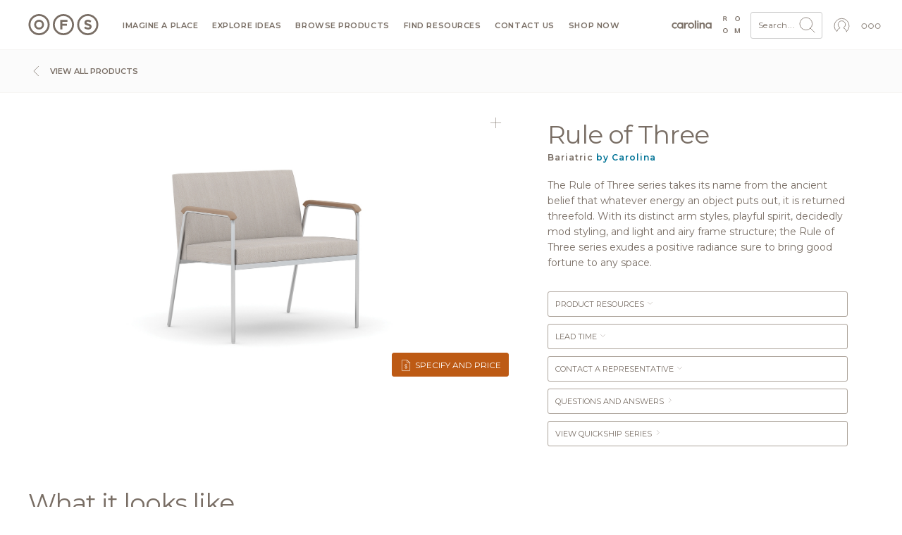

--- FILE ---
content_type: text/html; charset=UTF-8
request_url: https://ofs.com/products/seating/bariatric/rule-three
body_size: 53222
content:

<!DOCTYPE html>
<html lang="en" dir="ltr" prefix="og: https://ogp.me/ns#">
  <head>
    <meta charset="utf-8" />
<meta name="description" content="The Rule of Three series takes its name from the ancient belief that whatever energy an object puts out, it is returned threefold. With its distinct arm styles, playful spirit, decidedly mod styling, and light and airy frame structure; the Rule of Three series exudes a positive radiance sure to bring good fortune to any space." />
<meta name="keywords" content="furniture, office furniture, manufacturer, family owned, sustainable, design" />
<link rel="canonical" href="https://carolina.ofs.com/products/seating/bariatric/rule-three" />
<link rel="image_src" href="https://assets.ofs.com/misc/ofs-share.jpg" />
<meta property="og:site_name" content="OFS - Imagine a Place" />
<meta property="og:url" content="https://ofs.com/products/seating/bariatric/rule-three" />
<meta property="og:title" content="OFS - Rule of Three" />
<meta property="og:description" content="The Rule of Three series takes its name from the ancient belief that whatever energy an object puts out, it is returned threefold. With its distinct arm styles, playful spirit, decidedly mod styling, and light and airy frame structure; the Rule of Three series exudes a positive radiance sure to bring good fortune to any space." />
<meta property="og:image" content="https://assets.ofs.com/s3fs-public/styles/max_1300x1300/public/2025-08/CAR-Rule%20of%20Three-Bariatric-1392-OB_1.jpg?VersionId=ElGMyytsDzRjFDFkHwnEUCEsjZY4TfjF&amp;itok=6VNR63w4" />
<link rel="alternate" hreflang="x-default" href="https://ofs.com/products/seating/bariatric/rule-three" />
<meta name="Generator" content="Drupal 11 (https://www.drupal.org)" />
<meta name="MobileOptimized" content="width" />
<meta name="HandheldFriendly" content="true" />
<meta name="viewport" content="width=device-width, initial-scale=1" />
<script type="application/ld+json">{
    "@context": "https://schema.org",
    "@graph": [
        {
            "@type": "Product",
            "name": "Rule of Three - Bariatric - Product",
            "description": "The Rule of Three series takes its name from the ancient belief that whatever energy an object puts out, it is returned threefold. With its distinct arm styles, playful spirit, decidedly mod styling, and light and airy frame structure; the Rule of Three series exudes a positive radiance sure to bring good fortune to any space."
        },
        {
            "@type": "WebSite",
            "@id": "248769019.website",
            "name": "OFS",
            "url": "https://ofs.com/products/seating/bariatric/rule-three",
            "publisher": {
                "@type": "Organization",
                "@id": "248769019.publisher",
                "name": "OFS",
                "url": "https://ofs.com/products/seating/bariatric/rule-three"
            }
        }
    ]
}</script>
<link rel="icon" href="/themes/custom/ofsbrands/favicon.ico" type="image/vnd.microsoft.icon" />

    <title>OFS - Rule of Three - Bariatric - Product</title>
    <link rel="stylesheet" media="all" href="/sites/default/files/css/css_uzIEOco-QM226fIY1mf2SlIOxj3Mr9hdMcHTti1Vgy4.css?delta=0&amp;language=en&amp;theme=ofsbrands&amp;include=eJxVi0EOgCAMBD9k5U1LQRNtKJaS6O_FG94mOzuslkOyXiErDtyLbi0aSmqBtXguTtU0dfbJ7KIRQs0fydM86GvATqIMV6M44PxfLrxTbS1G" />
<link rel="stylesheet" media="all" href="/sites/default/files/css/css_71ogmLddwini5LeNoZY3LS-2XipfU7n-xyFs5ukkRHA.css?delta=1&amp;language=en&amp;theme=ofsbrands&amp;include=eJxVi0EOgCAMBD9k5U1LQRNtKJaS6O_FG94mOzuslkOyXiErDtyLbi0aSmqBtXguTtU0dfbJ7KIRQs0fydM86GvATqIMV6M44PxfLrxTbS1G" />
<link rel="stylesheet" media="all" href="/themes/contrib/gin/dist/css/components/ajax.css?t984ge" />

    <script type="application/json" data-drupal-selector="drupal-settings-json">{"path":{"baseUrl":"\/","pathPrefix":"","currentPath":"node\/602","currentPathIsAdmin":false,"isFront":false,"currentLanguage":"en"},"pluralDelimiter":"\u0003","gtag":{"tagId":"","consentMode":false,"otherIds":[],"events":[],"additionalConfigInfo":[]},"suppressDeprecationErrors":true,"ajaxPageState":{"libraries":"[base64]","theme":"ofsbrands","theme_token":null},"ajaxTrustedUrl":{"form_action_p_pvdeGsVG5zNF_XLGPTvYSKCf43t8qZYSwcfZl2uzM":true},"gtm":{"tagId":null,"settings":{"data_layer":"dataLayer","include_classes":false,"allowlist_classes":"","blocklist_classes":"","include_environment":false,"environment_id":"","environment_token":""},"tagIds":["GTM-MNRZ83H"]},"qaNid":"602","qaCount":0,"ofs_openai":{"search_extension":false},"ofsutility":{"environement":"production","urls":{"current":"https:\/\/ofs.com\/","ofs":"https:\/\/ofs.com","carolina":"https:\/\/carolina.ofs.com","bryanashley":"https:\/\/bryanashley.ofs.com","myofs":null},"siteid":"ofs_domain"},"user":{"uid":0,"permissionsHash":"81e896f3bc39316f882ae7fab3543a0505e97f482715a7848bdb2aca236550cb"}}</script>
<script src="/sites/default/files/js/js_i95Q3En0xPpMBmECQOYZJVtbP1ez2Ydv5EN5nsZatr4.js?scope=header&amp;delta=0&amp;language=en&amp;theme=ofsbrands&amp;include=eJxVzVsOAyEIBdANTcuSJvgYS6tiAZPp7qtNP5wf4B4SSMwpx90wQRplS9d8xyeeVywbH7orlpajQsrsME9ygjUoxLNhVeK6WBMO3dsUz9XQG_z7Spk9GsvNjeE1F2-EgvQ7JFG5ix8PD6qkj6hTu1Em-4BjlLCCdqdeyMUv72JXZQ"></script>
<script src="/modules/contrib/google_tag/js/gtag.js?t984ge"></script>
<script src="/modules/contrib/google_tag/js/gtm.js?t984ge"></script>

          <link rel="shortcut icon" href="/themes/custom/ofsbrands/favicon.ico" type="image/vnd.microsoft.icon"/>
      <link rel="apple-touch-icon" sizes="180x180" href="/themes/custom/ofsbrands/apple-touch-icon.png">
      <link rel="icon" type="image/png" sizes="32x32" href="/themes/custom/ofsbrands/favicon-32x32.png">
      <link rel="icon" type="image/png" sizes="16x16" href="/themes/custom/ofsbrands/favicon-16x16.png">
      <link rel="manifest" href="/themes/custom/ofsbrands/site.webmanifest">
      <link rel="mask-icon" href="/themes/custom/ofsbrands/safari-pinned-tab.svg" color="#796e65">
        <meta name="msapplication-TileColor" content="#796e65">
    <meta name="theme-color" content="#796e65">
          <meta name="p:domain_verify" content="51fb100f2b9913a8a4ac45419f9aca72"/>
      <meta name="google-site-verification" content="owTyecbxnFPm2szByWBMm_LC34A4J0SvlZvyuDahlY8"/>
      </head>
  <body class="anonymous path-node page-node-type-product context-products-seating-bariatric-rule-three ofs_domain environment">
    <noscript><iframe src="https://www.googletagmanager.com/ns.html?id=GTM-MNRZ83H"
                  height="0" width="0" style="display:none;visibility:hidden"></iframe></noscript>

      <div class="dialog-off-canvas-main-canvas" data-off-canvas-main-canvas>
    
<div id="slideout" data-html2canvas-ignore="true">

  <div class="slideout account" data-id="account">
    <div class="close"><svg id="close" xmlns="http://www.w3.org/2000/svg" viewBox="0 0 32 32"><circle cx="16" cy="16" r="13.44141" style="fill:none;stroke:#796e65;stroke-linecap:round;stroke-miterlimit:10"/><line x1="11.03125" y1="11.03125" x2="21.0625" y2="21.0625" style="fill:none;stroke:#796e65;stroke-linecap:round;stroke-linejoin:round"/><line x1="11" y1="21" x2="21.03125" y2="11.03125" style="fill:none;stroke:#796e65;stroke-linecap:round;stroke-linejoin:round"/></svg></div>
    
    <div class="ofsauth-login-form block block-ofsauth block-ofsauth-login-block" data-drupal-selector="ofsauth-login-form" id="block-ofsloginblock">
  
      <h2>OFS Login</h2>
    
      <form action="/products/seating/bariatric/rule-three" method="post" id="ofsauth-login-form" accept-charset="UTF-8">
  <input class="btn btn-primary button js-form-submit form-submit btn-sm" style="width:100%" data-drupal-selector="login" type="submit" id="login" name="op" value="Login" />
<a href="/user/register">Create an Account</a><a class="myofs-link" href="https://myofs.com" target="_blank">Access MyOFS dealer portal</a><input autocomplete="off" data-drupal-selector="form-prkfxzdjajy3mlncx1a-cwxlmd704esbljoucfeukak" type="hidden" name="form_build_id" value="form-pRKFXZdJAjY3mlNcx1A_cwxlMD704EsBlJouCfEUKak" class="form-control" />
<input data-drupal-selector="edit-ofsauth-login-form" type="hidden" name="form_id" value="ofsauth_login_form" class="form-control" />

</form>

  </div>

  </div>

  <div role="navigation" class="slideout navigation" data-id="navigation">
    <div class="title">Menu</div>
    <div id="block-mobile-menu" class="block block-ofsutility block-mobile-menu">
  
    
      <ul class="parent">
    <li>
          <a class="sub-menu" href="/imagine-a-place">
        Imagine a Place
        <svg width="6" height="4" viewBox="-2.5 -5 75 60" preserveAspectRatio="none">
          <path d="M0,0 l35,50 l35,-50" fill="none" stroke="#B1A192" stroke-linecap="round" stroke-width="12"></path>
        </svg>
      </a>
      <ul class="sub-dropdown">
                <li>
                      <a href="/imagine-a-place">Welcome</a>
                  </li>
                <li>
                      <a href="/imagine-a-place/articles">The Journal</a>
                  </li>
                <li>
                      <a class="sub-sub-menu" href="/imagine-a-place/publication/issue-1">
              Publications
              <svg width="6" height="4" viewBox="-2.5 -5 75 60" preserveAspectRatio="none">
                <path d="M0,0 l35,50 l35,-50" fill="none" stroke="#B1A192" stroke-linecap="round" stroke-width="12"></path>
              </svg>
            </a>
            <ul class="sub-sub-dropdown">
                            <li><a href="/imagine-a-place/publication/issue-1">Issue 1</a></li>
                            <li><a href="/imagine-a-place/publication/issue-2">Issue 2</a></li>
                            <li><a href="/imagine-a-place/publication/issue-3">Issue 3</a></li>
                            <li><a href="/imagine-a-place/publication/issue-4">Issue 4</a></li>
                            <li><a href="/imagine-a-place/publication/issue-5">Issue 5</a></li>
                          </ul>
                  </li>
                <li>
                      <a href="/imagine-a-place/videos">Videos</a>
                  </li>
              </ul>
      </li>
    <li>
          <a class="sub-menu" href="/explore/insights">
        Explore ideas
        <svg width="6" height="4" viewBox="-2.5 -5 75 60" preserveAspectRatio="none">
          <path d="M0,0 l35,50 l35,-50" fill="none" stroke="#B1A192" stroke-linecap="round" stroke-width="12"></path>
        </svg>
      </a>
      <ul class="sub-dropdown">
                <li>
                      <a href="/explore/case-studies">Case studies</a>
                  </li>
                <li>
                      <a href="/explore/insights">Insights</a>
                  </li>
                <li>
                      <a class="sub-sub-menu" href="/explore/ideas/industry">
              Industries
              <svg width="6" height="4" viewBox="-2.5 -5 75 60" preserveAspectRatio="none">
                <path d="M0,0 l35,50 l35,-50" fill="none" stroke="#B1A192" stroke-linecap="round" stroke-width="12"></path>
              </svg>
            </a>
            <ul class="sub-sub-dropdown">
                            <li><a href="/solutions/workplace">Workplace</a></li>
                            <li><a href="/healthcare">Healthcare</a></li>
                            <li><a href="/solutions/education">Education</a></li>
                            <li><a href="/solutions/hospitality">Hospitality</a></li>
                            <li><a href="/solutions/government">Government</a></li>
                          </ul>
                  </li>
                <li>
                      <a href="/explore/ideas/needs">Human needs</a>
                  </li>
                <li>
                      <a href="/explore/ideas/typicals">Typicals</a>
                  </li>
              </ul>
      </li>
    <li>
          <a class="sub-menu" href="/products/category">
        Browse products
        <svg width="6" height="4" viewBox="-2.5 -5 75 60" preserveAspectRatio="none">
          <path d="M0,0 l35,50 l35,-50" fill="none" stroke="#B1A192" stroke-linecap="round" stroke-width="12"></path>
        </svg>
      </a>
      <ul class="sub-dropdown">
                <li>
                      <a href="/products/category">Categories</a>
                  </li>
                <li>
                      <a href="https://catalog.ofs.com">Specify and price</a>
                  </li>
                <li>
                      <a href="/products/designer">Designers</a>
                  </li>
                <li>
                      <a href="/products/quickship">QuickShip</a>
                  </li>
              </ul>
      </li>
    <li>
          <a class="sub-menu" href="/you-plus">
        Find resources
        <svg width="6" height="4" viewBox="-2.5 -5 75 60" preserveAspectRatio="none">
          <path d="M0,0 l35,50 l35,-50" fill="none" stroke="#B1A192" stroke-linecap="round" stroke-width="12"></path>
        </svg>
      </a>
      <ul class="sub-dropdown">
                <li>
                      <a class="sub-sub-menu" href="/resources/textiles">
              Textiles
              <svg width="6" height="4" viewBox="-2.5 -5 75 60" preserveAspectRatio="none">
                <path d="M0,0 l35,50 l35,-50" fill="none" stroke="#B1A192" stroke-linecap="round" stroke-width="12"></path>
              </svg>
            </a>
            <ul class="sub-sub-dropdown">
                            <li><a href="/resources/textiles">Search textiles</a></li>
                            <li><a href="/com">COM calculator</a></li>
                            <li><a href="/textile-approval/request">Textile approval</a></li>
                          </ul>
                  </li>
                <li>
                      <a href="/resources/finishes">Finishes</a>
                  </li>
                <li>
                      <a class="sub-sub-menu" href="/resources/literature/brochures">
              Literature
              <svg width="6" height="4" viewBox="-2.5 -5 75 60" preserveAspectRatio="none">
                <path d="M0,0 l35,50 l35,-50" fill="none" stroke="#B1A192" stroke-linecap="round" stroke-width="12"></path>
              </svg>
            </a>
            <ul class="sub-sub-dropdown">
                            <li><a href="/resources/literature/brochures">Brochures</a></li>
                            <li><a href="/resources/literature/assembly">Assembly</a></li>
                            <li><a href="/resources/literature/lookbooks">Lookbooks</a></li>
                            <li><a href="/resources/literature/overviews">Overviews</a></li>
                          </ul>
                  </li>
                <li>
                      <a class="sub-sub-menu" href="/resources/documents">
              Documents
              <svg width="6" height="4" viewBox="-2.5 -5 75 60" preserveAspectRatio="none">
                <path d="M0,0 l35,50 l35,-50" fill="none" stroke="#B1A192" stroke-linecap="round" stroke-width="12"></path>
              </svg>
            </a>
            <ul class="sub-sub-dropdown">
                            <li><a href="/resources/documents/pricelists">Price lists</a></li>
                            <li><a href="/resources/documents/productcare">Product care</a></li>
                            <li><a href="/resources/documents/miscellaneous">Miscellaneous</a></li>
                          </ul>
                  </li>
                <li>
                      <a href="/tools">Tools</a>
                  </li>
                <li>
                      <a href="/resources/events">Events</a>
                  </li>
                <li>
                      <a href="/resources/ceu">CEU courses</a>
                  </li>
                <li>
                      <a href="/resources/documents/contracts">Contracts</a>
                  </li>
                <li>
                      <a class="sub-sub-menu" href="/common-ground">
              Common ground
              <svg width="6" height="4" viewBox="-2.5 -5 75 60" preserveAspectRatio="none">
                <path d="M0,0 l35,50 l35,-50" fill="none" stroke="#B1A192" stroke-linecap="round" stroke-width="12"></path>
              </svg>
            </a>
            <ul class="sub-sub-dropdown">
                            <li><a href="/resources/well">Our WELL team</a></li>
                            <li><a href="/resources/well/certification">Our journey to WELL</a></li>
                            <li><a href="/common-ground">Sustainability</a></li>
                          </ul>
                  </li>
                <li>
                      <a href="/lead-times">Lead times</a>
                  </li>
                <li>
                      <a href="/you-plus">You+</a>
                  </li>
              </ul>
      </li>
    <li>
          <a class="sub-menu" href="/resources/locator">
        Contact us
        <svg width="6" height="4" viewBox="-2.5 -5 75 60" preserveAspectRatio="none">
          <path d="M0,0 l35,50 l35,-50" fill="none" stroke="#B1A192" stroke-linecap="round" stroke-width="12"></path>
        </svg>
      </a>
      <ul class="sub-dropdown">
                <li>
                      <a href="/resources/locator">Contact a rep</a>
                  </li>
                <li>
                      <a href="/resources/showrooms">Showrooms</a>
                  </li>
                <li>
                      <a href="/careers">Careers</a>
                  </li>
              </ul>
      </li>
    <li>
          <a href="https://store.ofs.com/">Shop now</a>
      </li>
    <li>
          <a class="sub-menu" href="#">
        About OFS
        <svg width="6" height="4" viewBox="-2.5 -5 75 60" preserveAspectRatio="none">
          <path d="M0,0 l35,50 l35,-50" fill="none" stroke="#B1A192" stroke-linecap="round" stroke-width="12"></path>
        </svg>
      </a>
      <ul class="sub-dropdown">
                <li>
                      <a href="/about">Our story</a>
                  </li>
                <li>
                      <a href="/common-ground">Sustainability</a>
                  </li>
                <li>
                      <a href="/craftsmanship">Craftsmanship</a>
                  </li>
                <li>
                      <a href="/design">Design</a>
                  </li>
                <li>
                      <a href="/careers">Careers</a>
                  </li>
                <li>
                      <a href="/contact-us">Contacts</a>
                  </li>
                <li>
                      <a href="/resources/newsroom">Newsroom</a>
                  </li>
                <li>
                      <a href="/dei">DEI Committee</a>
                  </li>
              </ul>
      </li>
  </ul>
  </div>

    <div class="title">OFS Account</div>
    <div class="block block-profile">
      <ul class="parent">
        <li><span class="trigger-slideout"
                  data-target="account">
                          Login
                        <svg width="6" height="4" viewBox="-2.5 -5 75 60" preserveAspectRatio="none">
              <path d="M0,0 l35,50 l35,-50" fill="none" stroke="#B1A192" stroke-linecap="round"
                    stroke-width="12"></path>
            </svg>
          </span></li>
      </ul>
    </div>
    <div class="title">Brands</div>
    <div class="brands">
      <div class="brands-inner">
                  <a class="icon active ofs_domain"
             href="https://ofs.com"
             title="OFS">
            <svg id="ofs-logo" xmlns="http://www.w3.org/2000/svg" viewBox="0 0 360 109"><path d="M54.48,29A25.51,25.51,0,1,0,80,54.48,25.54,25.54,0,0,0,54.48,29Zm0,40.94A15.43,15.43,0,1,1,69.9,54.48,15.45,15.45,0,0,1,54.48,69.91Z" style="fill:#796e65"/><path d="M54.48,0A54.48,54.48,0,1,0,109,54.48,54.54,54.54,0,0,0,54.48,0Zm0,98.87A44.39,44.39,0,1,1,98.87,54.48,44.44,44.44,0,0,1,54.48,98.87Z" style="fill:#796e65"/><polygon points="163.67 79.19 174.54 79.19 174.54 60.06 198.13 60.06 198.13 50.17 174.54 50.17 174.54 39.65 201.3 39.65 201.3 29.77 163.67 29.77 163.67 79.19" style="fill:#796e65"/><path d="M180,0a54.48,54.48,0,1,0,54.48,54.48A54.54,54.54,0,0,0,180,0Zm0,98.87a44.39,44.39,0,1,1,44.39-44.39A44.44,44.44,0,0,1,180,98.87Z" style="fill:#796e65"/><path d="M309.76,49.61c-8.54-2.19-10.66-3.25-10.66-6.5V43c0-2.4,2.19-4.31,6.36-4.31s8.47,1.84,12.85,4.87l5.65-8.19a28.6,28.6,0,0,0-18.35-6.28c-10.1,0-17.3,5.93-17.3,14.9v.14c0,9.81,6.42,12.57,16.38,15.11,8.26,2.12,10,3.53,10,6.28v.14c0,2.89-2.68,4.66-7.13,4.66-5.65,0-10.31-2.33-14.76-6L286.32,72a31.44,31.44,0,0,0,21,7.91c10.66,0,18.15-5.5,18.15-15.32v-.14C325.43,55.82,319.78,52.22,309.76,49.61Z" style="fill:#796e65"/><path d="M305.52,0A54.48,54.48,0,1,0,360,54.48,54.54,54.54,0,0,0,305.52,0Zm0,98.87a44.39,44.39,0,1,1,44.39-44.39A44.44,44.44,0,0,1,305.52,98.87Z" style="fill:#796e65"/></svg>          </a>
          <a class="icon carolina_domain"
             href="https://carolina.ofs.com"
             title="Carolina">
            <svg id="carolinalogo" xmlns="http://www.w3.org/2000/svg" viewBox="0 0 390 144"><path d="M52.47692,77.23l-.02184-.02184a15.5573,15.5573,0,1,1,.02184-19.42775l.01092-.01092c2.01667-3.09417,3.78581-5.68963,5.82068-8.61635a25.73424,25.73424,0,1,0-.0364,36.68957c-1.90747-2.79567-3.65476-5.38386-5.7952-8.61271" style="fill:#796e65"/><path d="M84.94277,83.02048a15.54,15.54,0,1,1,15.54366-15.53637A15.55108,15.55108,0,0,1,84.94277,83.02048m15.54366-40.18416V47.059a25.70535,25.70535,0,1,0,0,40.84668v4.50293h10.15979V42.83632Z" style="fill:#796e65"/><path d="M326.25818,83.02048a15.54,15.54,0,1,1,15.54367-15.53637,15.55109,15.55109,0,0,1-15.54367,15.53637m15.54367-40.18416V47.059a25.70535,25.70535,0,1,0,0,40.84668v4.50293h10.15977V42.83632Z" style="fill:#796e65"/><path d="M143.98972,42.80464s6.35943-.648,10.69855,3.09054l-5.71875,8.86753s-1.36509-2.14408-5.43482-2.05308c-12.77346.27665-13.30857,20.55621-13.30857,20.55621V92.406h-11.139V42.83741h11.139V54.11474a15.98928,15.98928,0,0,1,13.76359-11.3101" style="fill:#796e65"/><path d="M178.24692,51.92444a15.56,15.56,0,1,0,15.56185,15.55822,15.57751,15.57751,0,0,0-15.56185-15.55822m0,41.29079a25.7344,25.7344,0,1,1,25.73256-25.73257,25.76339,25.76339,0,0,1-25.73256,25.73257" style="fill:#796e65"/><rect x="210.19806" y="24.99678" width="10.96429" height="67.40923" style="fill:#796e65"/><path d="M236.02782,24.99569a5.48215,5.48215,0,1,0,5.48578,5.48578,5.48482,5.48482,0,0,0-5.48578-5.48578" style="fill:#796e65"/><rect x="230.53948" y="42.83012" width="10.96792" height="49.5322" style="fill:#796e65"/><path d="M250.81723,42.83522h11.14264v8.42343c3.12694-4.51021,7.63714-8.47075,15.18691-8.47075,10.95337,0,17.30916,7.36777,17.30916,18.59778V92.4111H283.31328V64.79291c0-7.55342-3.77124-11.88161-10.4-11.88161-6.44317,0-10.95337,4.51385-10.95337,12.06362V92.4111H250.81723Z" style="fill:#796e65"/><path d="M158.26887,121.7765v-.04687c0-2.53906,2.09668-3.89063,5.14941-3.89063a12.79622,12.79622,0,0,1,3.70459.5127v-.41992c0-2.167-1.32812-3.28516-3.58838-3.28516a8.3887,8.3887,0,0,0-3.6582.88574l-.53564-1.46777a9.93817,9.93817,0,0,1,4.38037-1.00195,5.28447,5.28447,0,0,1,3.89111,1.32812,4.75416,4.75416,0,0,1,1.23486,3.51758v7.36328h-1.72412v-1.81738a5.28,5.28,0,0,1-4.35742,2.07324C160.52912,125.52748,158.26887,124.24623,158.26887,121.7765Zm8.87744-.93164v-1.165a12.54875,12.54875,0,0,0-3.542-.51269c-2.25977,0-3.51807.97851-3.51807,2.49316v.04688c0,1.51367,1.39795,2.39941,3.02881,2.39941C165.32893,124.10658,167.14631,122.755,167.14631,120.84486Z" style="fill:#796e65"/><path d="M172.61994,113.22572h1.79395v2.09668a4.56223,4.56223,0,0,1,4.124-2.35351c2.9126,0,4.61377,1.957,4.61377,4.82324v7.47949h-1.79443v-7.03711c0-2.23633-1.21143-3.63476-3.33155-3.63476a3.54482,3.54482,0,0,0-3.61181,3.77539v6.89648h-1.79395Z" style="fill:#796e65"/><path d="M192.16584,117.16322v-.04687a8.31867,8.31867,0,1,1,16.63623-.0459v.0459a8.31866,8.31866,0,1,1-16.63623.04687Zm14.72559,0v-.04687a6.48467,6.48467,0,0,0-6.43067-6.7334,6.40731,6.40731,0,0,0-6.38428,6.6875v.0459a6.48491,6.48491,0,0,0,6.43067,6.73437A6.40731,6.40731,0,0,0,206.89143,117.16322Z" style="fill:#796e65"/><path d="M212.807,108.96107h11.72022v1.70118h-9.8794v5.82519h8.83057v1.67774h-8.83057v7.10644H212.807Z" style="fill:#796e65"/><path d="M226.71516,122.89467l1.1416-1.35156a7.76734,7.76734,0,0,0,5.59228,2.30761c2.18994,0,3.63477-1.165,3.63477-2.77343v-.0459c0-1.51465-.81543-2.377-4.24072-3.09961-3.75147-.81543-5.47559-2.02637-5.47559-4.70606v-.04687c0-2.56348,2.26025-4.4502,5.35938-4.4502a8.50867,8.50867,0,0,1,5.73144,2.00391l-1.07178,1.4209A7.165,7.165,0,0,0,232.68,110.383c-2.12012,0-3.47168,1.165-3.47168,2.63281v.04688c0,1.53711.83887,2.39941,4.42725,3.16894,3.63476.792,5.312,2.12012,5.312,4.61328v.0459c0,2.79688-2.32959,4.61426-5.56836,4.61426A9.54171,9.54171,0,0,1,226.71516,122.89467Z" style="fill:#796e65"/><path d="M247.263,119.30678v-.04688a6.27423,6.27423,0,0,1,10.99756-4.14746l-1.18848,1.25879a4.86261,4.86261,0,0,0-3.65771-1.81738,4.44492,4.44492,0,0,0-4.31055,4.66015v.0459a4.50063,4.50063,0,0,0,4.42676,4.6836,4.97024,4.97024,0,0,0,3.68164-1.79395l1.1416,1.07129a6.23154,6.23154,0,0,1-11.09082-3.91406Z" style="fill:#796e65"/><path d="M260.19318,119.30678v-.04688a6.27935,6.27935,0,0,1,12.5586-.0459v.0459a6.25435,6.25435,0,0,1-6.31446,6.291A6.171,6.171,0,0,1,260.19318,119.30678Zm10.71778,0v-.04688a4.558,4.558,0,0,0-4.47364-4.70605A4.44577,4.44577,0,0,0,262.034,119.214v.0459a4.51912,4.51912,0,0,0,4.4502,4.6836A4.44463,4.44463,0,0,0,270.911,119.30678Z" style="fill:#796e65"/><path d="M275.89533,113.22572h1.79395v2.02637a4.40278,4.40278,0,0,1,3.89111-2.2832,4.09172,4.09172,0,0,1,3.86768,2.40039,4.802,4.802,0,0,1,4.24072-2.40039c2.773,0,4.47363,1.86425,4.47363,4.84668v7.45605h-1.79394v-7.03711c0-2.3291-1.165-3.63476-3.12207-3.63476-1.81739,0-3.3086,1.35156-3.3086,3.72851v6.94336h-1.79443v-7.083c0-2.26074-1.188-3.58886-3.09863-3.58886a3.49137,3.49137,0,0,0-3.35547,3.79785v6.874h-1.79395Z" style="fill:#796e65"/><path d="M298.00422,113.22572h1.79394v2.42285a5.41615,5.41615,0,0,1,4.61329-2.67968,5.8757,5.8757,0,0,1,5.75537,6.24511v.0459a5.89694,5.89694,0,0,1-5.75537,6.26758,5.43355,5.43355,0,0,1-4.61329-2.5625v6.03516h-1.79394Zm10.32178,6.05762v-.04687a4.33729,4.33729,0,0,0-4.24073-4.65918,4.49123,4.49123,0,0,0-4.35693,4.63671v.0459a4.48326,4.48326,0,0,0,4.35693,4.66016C306.41535,123.92006,308.326,122.19643,308.326,119.28334Z" style="fill:#796e65"/><path d="M312.44856,121.7765v-.04687c0-2.53906,2.09667-3.89063,5.14941-3.89063a12.79622,12.79622,0,0,1,3.70459.5127v-.41992c0-2.167-1.32813-3.28516-3.58838-3.28516a8.38867,8.38867,0,0,0-3.6582.88574l-.53565-1.46777a9.93824,9.93824,0,0,1,4.38037-1.00195,5.28449,5.28449,0,0,1,3.89112,1.32812,4.75416,4.75416,0,0,1,1.23486,3.51758v7.36328h-1.72412v-1.81738a5.28006,5.28006,0,0,1-4.35742,2.07324C314.70881,125.52748,312.44856,124.24623,312.44856,121.7765Zm8.87744-.93164v-1.165a12.54882,12.54882,0,0,0-3.542-.51269c-2.25976,0-3.51806.97851-3.51806,2.49316v.04688c0,1.51367,1.39795,2.39941,3.02881,2.39941C319.50861,124.10658,321.326,122.755,321.326,120.84486Z" style="fill:#796e65"/><path d="M326.79963,113.22572h1.79394v2.09668a4.56226,4.56226,0,0,1,4.124-2.35351c2.9126,0,4.61377,1.957,4.61377,4.82324v7.47949h-1.79444v-7.03711c0-2.23633-1.21142-3.63476-3.33154-3.63476a3.54483,3.54483,0,0,0-3.61182,3.77539v6.89648h-1.79394Z" style="fill:#796e65"/><path d="M349.46857,113.22572h1.91065l-5.05615,12.44239c-1.02539,2.49316-2.19043,3.40136-4.00782,3.40136a5.48072,5.48072,0,0,1-2.563-.60547l.606-1.42187a3.7697,3.7697,0,0,0,1.88721.44336c1.07178,0,1.74756-.55957,2.46973-2.26074l-5.47559-11.999h1.981l4.38037,10.042Z" style="fill:#796e65"/></svg>          </a>
          <a class="icon bryanashley_domain"
             href="https://bryanashley.ofs.com"
             title="Bryan Ashley">
            <svg
  version="1.1"
  id="svg2"
  width="770.77332"
  height="147.86667"
  viewBox="0 0 770.77332 147.86667"
  xmlns="http://www.w3.org/2000/svg">
  <g transform="matrix(1.3333333,0,0,-1.3333333,0,147.86667)">
    <g transform="scale(0.1)">
      <path
        d="m 2967.86,87.5391 v 12.4023 c -9.42,2.7306 -22.07,5.4496 -37.69,5.4496 -24.06,0 -37.45,-10.4105 -37.45,-26.5316 v -0.4883 c 0,-16.1211 14.88,-25.5508 32.24,-25.5508 23.56,0 42.9,14.3906 42.9,34.7188 m -94.48,-9.918 v 0.5 c 0,27.0269 22.32,41.4059 54.8,41.4059 16.37,0 28.02,-2.23 39.43,-5.453 v 4.461 c 0,23.063 -14.13,34.969 -38.19,34.969 -15.12,0 -27.03,-3.969 -38.93,-9.426 l -5.7,15.625 c 14.13,6.445 28.02,10.66 46.62,10.66 18.1,0 31.99,-4.711 41.41,-14.133 8.68,-8.679 13.14,-21.078 13.14,-37.445 V 40.4219 h -18.35 v 19.3476 c -8.93,-11.6601 -23.81,-22.0703 -46.37,-22.0703 -23.81,0 -47.86,13.6406 -47.86,39.9219"
        style="fill:#000000;"/>
      <path
        d="m 3026.11,168.625 h 19.1 v -22.316 c 8.43,13.886 21.82,25.043 43.89,25.043 30.99,0 49.1,-20.829 49.1,-51.329 V 40.4219 h -19.1 v 74.8871 c 0,23.808 -12.89,38.683 -35.46,38.683 -22.07,0 -38.43,-16.117 -38.43,-40.172 V 40.4219 h -19.1 V 168.625"
        style="fill:#000000;"/>
      <path
        d="m 3390.84,126.723 v 0.496 c 0,39.426 -28.77,71.664 -68.44,71.664 -39.68,0 -67.95,-31.742 -67.95,-71.168 v -0.496 c 0,-39.4299 28.76,-71.6682 68.44,-71.6682 39.68,0 67.95,31.7383 67.95,71.1722 m -156.72,0 v 0.496 c 0,47.855 35.95,89.765 88.77,89.765 52.82,0 88.28,-41.414 88.28,-89.269 v -0.496 c 0,-47.8596 -35.96,-89.7698 -88.77,-89.7698 -52.82,0 -88.28,41.4102 -88.28,89.2738"
        style="fill:#000000;"/>
      <path
        d="m 3453.8,214.008 h 124.73 V 195.906 H 3473.39 V 133.91 h 93.98 v -17.851 h -93.98 V 40.4219 H 3453.8 V 214.008"
        style="fill:#000000;"/>
      <path
        d="m 3601.81,65.7305 12.15,14.3789 c 18.1,-16.3711 35.46,-24.5508 59.51,-24.5508 23.31,0 38.69,12.4023 38.69,29.5117 v 0.4883 c 0,16.1214 -8.68,25.2964 -45.14,32.9844 -39.92,8.68 -58.27,21.574 -58.27,50.094 v 0.496 c 0,27.277 24.06,47.363 57.04,47.363 25.29,0 43.39,-7.191 61,-21.328 l -11.41,-15.125 c -16.12,13.145 -32.24,18.848 -50.09,18.848 -22.57,0 -36.95,-12.403 -36.95,-28.024 v -0.496 c 0,-16.367 8.93,-25.539 47.12,-33.723 38.68,-8.433 56.54,-22.566 56.54,-49.0972 v -0.5 c 0,-29.7617 -24.8,-49.1016 -59.27,-49.1016 -27.53,0 -50.09,9.1797 -70.92,27.7813"
        style="fill:#000000;"/>
      <path
        d="m 3820.48,103.91 v 0.488 c 0,36.207 28.27,66.957 65.72,66.957 24.3,0 39.42,-10.167 51.33,-22.812 l -12.65,-13.391 c -10.17,10.664 -21.58,19.34 -38.93,19.34 -26.04,0 -45.88,-22.066 -45.88,-49.594 v -0.5 c 0,-27.7691 20.33,-49.8394 47.12,-49.8394 16.36,0 29.01,8.1797 39.18,19.0898 L 3938.52,62.25 c -12.9,-14.3906 -28.27,-24.8008 -52.32,-24.8008 -37.45,0 -65.72,30.5 -65.72,66.4608"
        style="fill:#000000;"/>
      <path
        d="m 4072.15,103.91 v 0.488 c 0,27.532 -20.58,50.094 -47.61,50.094 -27.77,0 -46.87,-22.562 -46.87,-49.594 v -0.5 c 0,-27.5191 20.34,-49.8394 47.37,-49.8394 27.77,0 47.11,22.3203 47.11,49.3514 m -114.07,0 v 0.488 c 0,36.207 28.27,66.957 66.96,66.957 38.43,0 66.7,-30.253 66.7,-66.457 v -0.5 c 0,-36.1988 -28.52,-66.9488 -67.2,-66.9488 -38.44,0 -66.46,30.25 -66.46,66.4608"
        style="fill:#000000;"/>
      <path
        d="m 4125.19,168.625 h 19.1 v -21.574 c 8.43,12.648 19.84,24.301 41.41,24.301 20.83,0 34.22,-11.157 41.16,-25.539 9.18,14.132 22.82,25.539 45.13,25.539 29.51,0 47.62,-19.836 47.62,-51.579 V 40.4219 h -19.1 v 74.8871 c 0,24.8 -12.4,38.683 -33.23,38.683 -19.34,0 -35.21,-14.379 -35.21,-39.676 V 40.4219 h -19.09 v 75.3831 c 0,24.054 -12.65,38.187 -32.98,38.187 -20.34,0 -35.71,-16.859 -35.71,-40.418 V 40.4219 h -19.1 V 168.625"
        style="fill:#000000;"/>
      <path
        d="m 4470.33,104.16 v 0.488 c 0,30.258 -20.83,49.602 -45.13,49.602 -23.81,0 -46.37,-20.086 -46.37,-49.352 v -0.488 c 0,-29.7616 22.56,-49.6014 46.37,-49.6014 24.8,0 45.13,18.3516 45.13,49.3514 m -109.85,64.473 h 19.09 v -25.789 c 10.42,15.375 25.54,28.515 49.1,28.515 30.75,0 61.25,-24.3 61.25,-66.461 v -0.488 c 0,-41.91 -30.25,-66.7108 -61.25,-66.7108 -23.8,0 -39.18,12.9024 -49.1,27.2813 V 0.75 h -19.09 v 167.883"
        style="fill:#000000;"/>
      <path
        d="m 4608.68,87.5391 v 12.4023 c -9.42,2.7306 -22.07,5.4496 -37.69,5.4496 -24.06,0 -37.45,-10.4105 -37.45,-26.5316 v -0.4883 c 0,-16.1211 14.88,-25.5508 32.24,-25.5508 23.56,0 42.9,14.3906 42.9,34.7188 m -94.48,-9.918 v 0.5 c 0,27.0269 22.32,41.4059 54.8,41.4059 16.37,0 28.03,-2.23 39.43,-5.453 v 4.461 c 0,23.063 -14.13,34.969 -38.18,34.969 -15.13,0 -27.03,-3.969 -38.94,-9.426 l -5.7,15.625 c 14.13,6.445 28.02,10.66 46.62,10.66 18.1,0 31.99,-4.711 41.41,-14.133 8.68,-8.679 13.14,-21.078 13.14,-37.445 V 40.4219 h -18.35 v 19.3476 c -8.92,-11.6601 -23.8,-22.0703 -46.37,-22.0703 -23.8,0 -47.86,13.6406 -47.86,39.9219"
        style="fill:#000000;"/>
      <path
        d="m 4666.93,168.625 h 19.09 v -22.316 c 8.44,13.886 21.83,25.043 43.9,25.043 30.99,0 49.1,-20.829 49.1,-51.329 V 40.4219 h -19.1 v 74.8871 c 0,23.808 -12.89,38.683 -35.46,38.683 -22.07,0 -38.44,-16.117 -38.44,-40.172 V 40.4219 h -19.09 V 168.625"
        style="fill:#000000;"/>
      <path
        d="m 4908.18,168.625 h 20.34 L 4874.71,36.2109 C 4863.79,9.67188 4851.39,0 4832.05,0 c -10.66,0 -18.6,2.23047 -27.27,6.44922 l 6.44,15.12108 c 6.2,-3.2187 11.91,-4.7109 20.09,-4.7109 11.41,0 18.6,5.9492 26.28,24.0625 l -58.27,127.7031 h 21.08 l 46.62,-106.875 41.16,106.875"
        style="fill:#000000;"/>
      <path
        d="m 1056.58,235.785 c -35.68,0 -63.119,5.969 -97.857,21.293 l -5.11,2.254 20.418,51.676 5.625,-2.711 c 23.414,-11.293 43.064,-17.402 79.754,-17.402 46.8,0 75.99,28.804 110.92,109.886 L 937.633,883.977 h 66.787 l 196.32,-411.168 170.72,411.168 h 63.66 L 1222.73,376.512 c -41.47,-98.645 -91.15,-140.727 -166.15,-140.727"
        style="fill:#000000;"/>
      <path
        d="m 5271.46,235.785 c -35.69,0 -63.12,5.969 -97.87,21.293 l -5.1,2.254 20.43,51.676 5.62,-2.711 c 23.4,-11.293 43.04,-17.402 79.74,-17.402 46.81,0 76.01,28.804 110.93,109.886 L 5152.5,883.977 h 66.81 l 196.31,-411.168 170.72,411.168 H 5650 L 5437.61,376.512 c -41.47,-98.645 -91.16,-140.727 -166.15,-140.727"
        style="fill:#000000;"/>
      <path
        d="M 598.707,389.945 V 883.977 H 656.66 V 778.074 c 40.539,71.633 112.871,113.653 197.891,113.653 3.426,0 6.851,-0.063 10.316,-0.204 l 5.574,-0.222 V 828.836 H 859.898 C 758.734,828.836 656.66,756.055 656.66,593.453 V 389.945 h -57.953"
        style="fill:#000000;"/>
      <path
        d="m 2478.08,389.945 v 292.418 c 0,99.43 -55.11,158.774 -147.42,158.774 -92.13,0 -161.62,-71.504 -161.62,-166.336 V 389.945 h -57.95 v 494.032 h 57.95 v -71.442 c 37.95,54.953 94.44,82.781 168.22,82.781 120.75,0 198.77,-80.246 198.77,-204.433 V 389.945 h -57.95"
        style="fill:#000000;"/>
      <path
        d="m 3624.67,386.23 c -69.16,0 -148.21,27.782 -201.37,70.747 l -4.34,3.531 34.28,45.754 4.65,-3.547 c 53.72,-40.934 110.79,-61.676 169.6,-61.676 65.08,0 110.53,35.043 110.53,85.223 v 1.875 c 0,51.426 -55.91,71.254 -123.45,90.152 l -4.05,1.168 c -77.68,22.254 -165.73,47.484 -165.73,135.828 v 1.875 c 0,81.348 67.75,138.156 164.74,138.156 57.65,0 124.47,-20.503 174.39,-53.531 l 4.77,-3.152 -30.84,-48.258 -4.91,3.23 c -46.22,30.239 -97.83,46.903 -145.31,46.903 -61.19,0 -103.92,-31.957 -103.92,-77.727 v -1.859 c 0,-50.195 66.13,-69.094 130.09,-87.363 82.53,-22.95 163.14,-52.668 163.14,-139.786 v -1.886 c 0,-84.391 -72.45,-145.657 -172.27,-145.657"
        style="fill:#000000;"/>
      <path
        d="m 4274.29,389.945 v 292.418 c 0,99.43 -55.09,158.774 -147.4,158.774 -89.13,0 -161.63,-81.852 -161.63,-182.465 V 389.945 h -57.97 v 702.105 h 57.97 V 812.52 c 37.96,54.968 94.47,82.796 168.24,82.796 120.76,0 198.79,-80.246 198.79,-204.433 V 389.945 h -58"
        style="fill:#000000;"/>
      <path
        d="m 4468.18,389.945 v 702.105 h 57.97 V 389.945 h -57.97"
        style="fill:#000000;"/>
      <path
        d="m 1723.41,834.539 c -106.81,0 -193.72,-86.894 -193.72,-193.711 0,-106.816 86.91,-193.711 193.72,-193.711 106.82,0 193.72,86.895 193.72,193.711 0,106.817 -86.9,193.711 -193.72,193.711 z m 2.73,-448.199 c -140.33,0 -254.48,114.172 -254.48,254.488 0,140.317 114.15,254.488 254.48,254.488 73.9,0 142.65,-31.433 191.08,-86.781 v 75.442 h 57.96 V 389.945 h -57.96 v 83.176 C 1868.79,417.777 1800.04,386.34 1726.14,386.34"
        style="fill:#000000;"/>
      <path
        d="m 3059.6,834.539 c -106.82,0 -193.71,-86.894 -193.71,-193.711 0,-106.816 86.89,-193.711 193.71,-193.711 106.82,0 193.71,86.895 193.71,193.711 0,106.817 -86.89,193.711 -193.71,193.711 z m 2.73,-448.199 c -140.32,0 -254.49,114.172 -254.49,254.488 0,140.317 114.17,254.488 254.49,254.488 73.88,0 142.64,-31.433 191.08,-86.796 v 75.457 h 57.97 V 389.945 h -57.97 v 83.192 c -48.44,-55.36 -117.2,-86.797 -191.08,-86.797"
        style="fill:#000000;"/>
      <path
        d="m 251.766,834.539 c -106.817,0 -193.7191,-86.894 -193.7191,-193.711 0,-106.816 86.9021,-193.711 193.7191,-193.711 106.816,0 193.718,86.895 193.718,193.711 0,106.817 -86.902,193.711 -193.718,193.711 z M 249.039,386.34 c -73.891,0 -142.648,31.437 -191.0859,86.797 V 389.945 H 0 V 1092.05 H 57.9531 V 808.52 c 48.4379,55.363 117.1949,86.796 191.0859,86.796 140.324,0 254.484,-114.171 254.484,-254.488 0,-140.316 -114.16,-254.488 -254.484,-254.488"
        style="fill:#000000;"/>
      <path
        d="m 5061.72,667.289 c -11.99,102.926 -77.55,169.063 -168.43,169.063 -96.82,0 -174.28,-70.719 -186.42,-169.063 z M 4893.29,386.34 c -135.69,0 -246.08,114.973 -246.08,256.301 0,141.168 108.09,251.75 246.08,251.75 132.16,0 228.07,-105.875 228.07,-251.75 0,-4.504 -0.81,-19.879 -1.15,-23.36 l -0.5,-5.258 h -412.27 c 14.06,-97.179 92.91,-169.644 185.85,-169.644 64.1,0 125.53,27.941 160.29,72.906 l 3.82,4.945 4.65,-4.16 c 36.95,-33.058 36.95,-33.058 36.54,-36.144 l -0.2,-1.59 -1,-1.246 c -45.47,-57.203 -123.68,-92.75 -204.1,-92.75"
        style="fill:#000000;"/>
      <path
        d="m 5717.27,1042.39 c 9.7,0 15.11,5.04 15.11,12.43 0,8.14 -5.81,12 -15.11,12 h -18.22 v -24.43 z m -29.07,34.13 h 30.24 c 13.94,0 25.19,-7.39 25.19,-20.95 0,-11.24 -7.37,-17.83 -16.66,-20.52 l 18.99,-26.36 h -13.58 l -17.04,24.81 h -16.29 v -24.81 h -10.85 z m 84.89,-35.3 v 0.42 c 0,32.95 -25.58,60.06 -59.68,60.06 -33.73,0 -59.71,-27.53 -59.71,-60.48 v -0.38 c 0,-32.95 25.59,-60.063 59.71,-60.063 33.7,0 59.68,27.493 59.68,60.443 z m -127.13,-0.38 v 0.38 c 0,36.85 29.84,67.83 67.45,67.83 37.96,0 67.43,-30.6 67.43,-67.41 v -0.42 c 0,-36.81 -29.84,-67.825 -67.43,-67.825 -37.99,0 -67.45,30.635 -67.45,67.445"
        style="fill:#000000;"/>
    </g>
  </g>
</svg>
          </a>
          <a class="icon room_domain"
             href="/room"
             title="ROOM">
            <svg xmlns="http://www.w3.org/2000/svg" viewBox="0 0 100.21 100"><g id="Layer_2" data-name="Layer 2"><g id="Layer_1-2" data-name="Layer 1"><path d="M70.23,71.55a1.38,1.38,0,0,1,.2,0h6.65a1,1,0,0,1,.25.51q1.78,5.32,3.58,10.64L84.72,94c0,.17.12.33.21.56.09-.22.16-.37.21-.52l4.2-12.37L92.61,72c.06-.17.13-.34.2-.52h6.65l.23,0a.46.46,0,0,1,.06.16q0,13.83,0,27.66a.8.8,0,0,1,0,.18s-.07,0-.1,0H95.36l-.21,0c0-.09,0-.17,0-.24s0-.33,0-.5q0-10.51,0-21a1.42,1.42,0,0,0-.07-.65c-.33.8-.55,1.56-.81,2.29s-.51,1.5-.77,2.25-.5,1.47-.76,2.2-.51,1.49-.77,2.24l-.77,2.25c-.26.75-.51,1.5-.77,2.24s-.51,1.5-.77,2.25-.5,1.46-.76,2.2-.51,1.49-.77,2.24-.51,1.5-.76,2.23c-.39.08-3.74.11-4.77,0-.16-.11-.18-.31-.23-.47L79.83,91.8l-4.78-14c0-.15-.11-.3-.18-.46-.13,0-.08.15-.08.21s0,.33,0,.5V98.94c0,.2,0,.39,0,.6a.76.76,0,0,1-.21.06H70.36l-.12,0a2,2,0,0,1-.07-.26c0-.13,0-.26,0-.39V72.19A1.4,1.4,0,0,1,70.23,71.55Z"/><path d="M28.24,85.32a16.07,16.07,0,0,1-1.57,7.2,13.09,13.09,0,0,1-8.65,7,15.34,15.34,0,0,1-5.4.42,14.36,14.36,0,0,1-5-1.36A13.22,13.22,0,0,1,.85,90.81,16.07,16.07,0,0,1,0,85a15.25,15.25,0,0,1,1-5.13,13.1,13.1,0,0,1,10.15-8.55,14.78,14.78,0,0,1,8,.55,13.11,13.11,0,0,1,8.19,8.3,14.8,14.8,0,0,1,.82,4.06C28.2,84.64,28.23,85.09,28.24,85.32Zm-4.82-.1a11.42,11.42,0,0,0-.22-2.1,10.26,10.26,0,0,0-1.27-3.52,8.39,8.39,0,0,0-5.23-4,9.9,9.9,0,0,0-5,0,8.43,8.43,0,0,0-4.8,3.2A9.76,9.76,0,0,0,5.2,82.31a13.09,13.09,0,0,0-.33,4.41,11.26,11.26,0,0,0,.92,3.67,8.58,8.58,0,0,0,5.1,4.81,9.47,9.47,0,0,0,4.29.48,8.72,8.72,0,0,0,7.34-5.47A12.62,12.62,0,0,0,23.42,85.22Z"/><path d="M100.21,14.3a16.11,16.11,0,0,1-1.35,6.76,13.08,13.08,0,0,1-9.28,7.56,14.81,14.81,0,0,1-8.39-.39,13.08,13.08,0,0,1-8.38-8.42A15.86,15.86,0,0,1,72,14.17a16.05,16.05,0,0,1,.88-5.05A13.25,13.25,0,0,1,83.06.31a15,15,0,0,1,8,.52,13.08,13.08,0,0,1,8.25,8.3,14.39,14.39,0,0,1,.83,4C100.17,13.6,100.2,14.06,100.21,14.3Zm-4.8.24c0-.54-.07-1.09-.13-1.63a10.58,10.58,0,0,0-1.1-3.77A8.52,8.52,0,0,0,89,4.7a9.9,9.9,0,0,0-4.36-.33,8.48,8.48,0,0,0-5.57,3.09,9.72,9.72,0,0,0-2,4.3,13,13,0,0,0-.22,4.13A11.26,11.26,0,0,0,78,19.82a8.51,8.51,0,0,0,4.68,4.32,9.57,9.57,0,0,0,4.37.57,9,9,0,0,0,3.75-1.15A8.76,8.76,0,0,0,94.56,19,12.61,12.61,0,0,0,95.41,14.54Z"/><path d="M16.56,16l.48.22A5.61,5.61,0,0,1,20,19.13a9.36,9.36,0,0,1,.67,2.06q.74,3.42,1.46,6.82c0,.18.07.35.1.56a1.38,1.38,0,0,1-.25.05h-4.4l-.14,0c0-.1-.09-.22-.12-.34q-.6-2.85-1.21-5.7c-.1-.49-.24-1-.37-1.44a1.75,1.75,0,0,0-.12-.32,4.66,4.66,0,0,0-3.9-3.16,12.77,12.77,0,0,0-1.63-.12H5.94a.75.75,0,0,0-.5.08c-.06.51,0,1,0,1.56v9.41a1.91,1.91,0,0,1-.26.05H.89a1.31,1.31,0,0,1-.22,0l0-.29a2.8,2.8,0,0,1,0-.29V1.18c0-.2,0-.39,0-.61a3.47,3.47,0,0,1,.42,0H12.4a12.24,12.24,0,0,1,3.89.59,9,9,0,0,1,2.09,1,7.14,7.14,0,0,1,3,4.06,8.67,8.67,0,0,1,0,4.79,7.14,7.14,0,0,1-3.68,4.5c-.17.1-.35.18-.53.27ZM5.44,13.32h7.27A4.77,4.77,0,0,0,14.25,13a3.92,3.92,0,0,0,2.49-2.75,4.31,4.31,0,0,0,.12-1.52,4,4,0,0,0-2.58-3.55,5,5,0,0,0-1.83-.37H6a.88.88,0,0,0-.51.06c-.07.49-.1,5,0,8.07C5.41,13,5.43,13.14,5.44,13.32Z"/></g></g></svg>          </a>
              </div>
    </div>
  </div>

</div>

<header role="banner">

  <div id="mobile-navigation" class="block navigation">
    <span class="icon"><svg id="burger" xmlns="http://www.w3.org/2000/svg" viewBox="0 0 32 32">
  <line x1="2" y1="12" x2="30" y2="12"
        style="fill:none;stroke:#796e65;stroke-linecap:round;stroke-miterlimit:10"/>
  <line x1="2" y1="20" x2="30" y2="20"
        style="fill:none;stroke:#796e65;stroke-linecap:round;stroke-miterlimit:10"/>
</svg>
</span>
  </div>

  <div id="headermeta" class="block">

    <div id="secondary-brands" class="ofs_domain_active block">
      <!-- domain: ofs_domain carolina_domain -->
              <a alt="Carolina"
           title="Carolina"
           class="carolina"
           href="https://carolina.ofs.com">
          <?xml version="1.0" encoding="utf-8"?>
<svg version="1.1" id="carolinalogo" xmlns="http://www.w3.org/2000/svg" xmlns:xlink="http://www.w3.org/1999/xlink" x="0px"
	 y="0px" viewBox="0 0 390 144" style="enable-background:new 0 0 390 144;" xml:space="preserve">
<style type="text/css">
	#carolinalogo .st0{fill:#796E65;}
</style>
<title></title>
<path class="st0" d="M52.5,77.2L52.5,77.2c-5.4,6.7-15.2,7.8-21.9,2.4s-7.8-15.2-2.4-21.9S43.3,50,50,55.3c0.9,0.7,1.7,1.5,2.4,2.4
	l0,0c2-3.1,3.8-5.7,5.8-8.6c-10.1-10-26.4-9.9-36.4,0.3s-9.9,26.4,0.3,36.4c10,9.9,26.1,9.9,36.1,0C56.4,83,54.6,80.5,52.5,77.2"/>
<path class="st0" d="M84.9,83c-8.6,0-15.5-7-15.5-15.5c0-8.6,7-15.5,15.5-15.5c8.6,0,15.5,7,15.5,15.5C100.5,76.1,93.5,83,84.9,83
	 M100.5,42.8v4.2c-11.3-8.6-27.4-6.5-36,4.8s-6.5,27.4,4.8,36c9.2,7,22,7,31.2,0v4.5h10.2V42.8H100.5z"/>
<path class="st0" d="M326.3,83c-8.6,0-15.5-7-15.5-15.5c0-8.6,7-15.5,15.5-15.5c8.6,0,15.5,7,15.5,15.5
	C341.8,76.1,334.8,83,326.3,83 M341.8,42.8v4.2c-11.3-8.6-27.4-6.5-36,4.8c-8.6,11.3-6.5,27.4,4.8,36c9.2,7,22,7,31.2,0v4.5H352
	V42.8H341.8z"/>
<path class="st0" d="M144,42.8c0,0,6.4-0.6,10.7,3.1l-5.7,8.9c0,0-1.4-2.1-5.4-2.1c-12.8,0.3-13.3,20.6-13.3,20.6v19.1h-11.1V42.8
	h11.1v11.3C132.1,47.9,137.5,43.4,144,42.8"/>
<path class="st0" d="M178.2,51.9c-8.6,0-15.6,7-15.6,15.6c0,8.6,7,15.6,15.6,15.6c8.6,0,15.6-7,15.6-15.6
	C193.8,58.9,186.8,51.9,178.2,51.9 M178.2,93.2c-14.2,0-25.7-11.5-25.7-25.7c0-14.2,11.5-25.7,25.7-25.7c14.2,0,25.7,11.5,25.7,25.7
	c0,0,0,0,0,0C204,81.7,192.5,93.2,178.2,93.2"/>
<rect x="210.2" y="25" class="st0" width="11" height="67.4"/>
<path class="st0" d="M236,25c-3,0-5.5,2.5-5.5,5.5c0,3,2.5,5.5,5.5,5.5c3,0,5.5-2.5,5.5-5.5C241.5,27.5,239.1,25,236,25
	C236,25,236,25,236,25"/>
<rect x="230.5" y="42.8" class="st0" width="11" height="49.5"/>
<path class="st0" d="M250.8,42.8H262v8.4c3.1-4.5,7.6-8.5,15.2-8.5c11,0,17.3,7.4,17.3,18.6v31h-11.1V64.8c0-7.6-3.8-11.9-10.4-11.9
	c-6.4,0-11,4.5-11,12.1v27.4h-11.1V42.8z"/>
</svg>
          <span>Healthcare</span>
        </a>
        <a alt="ROOM"
           title="ROOM"
           class="room"
           href="/room"> <svg xmlns="http://www.w3.org/2000/svg" viewBox="0 0 100.21 100"><g id="Layer_2" data-name="Layer 2"><g id="Layer_1-2" data-name="Layer 1"><path d="M70.23,71.55a1.38,1.38,0,0,1,.2,0h6.65a1,1,0,0,1,.25.51q1.78,5.32,3.58,10.64L84.72,94c0,.17.12.33.21.56.09-.22.16-.37.21-.52l4.2-12.37L92.61,72c.06-.17.13-.34.2-.52h6.65l.23,0a.46.46,0,0,1,.06.16q0,13.83,0,27.66a.8.8,0,0,1,0,.18s-.07,0-.1,0H95.36l-.21,0c0-.09,0-.17,0-.24s0-.33,0-.5q0-10.51,0-21a1.42,1.42,0,0,0-.07-.65c-.33.8-.55,1.56-.81,2.29s-.51,1.5-.77,2.25-.5,1.47-.76,2.2-.51,1.49-.77,2.24l-.77,2.25c-.26.75-.51,1.5-.77,2.24s-.51,1.5-.77,2.25-.5,1.46-.76,2.2-.51,1.49-.77,2.24-.51,1.5-.76,2.23c-.39.08-3.74.11-4.77,0-.16-.11-.18-.31-.23-.47L79.83,91.8l-4.78-14c0-.15-.11-.3-.18-.46-.13,0-.08.15-.08.21s0,.33,0,.5V98.94c0,.2,0,.39,0,.6a.76.76,0,0,1-.21.06H70.36l-.12,0a2,2,0,0,1-.07-.26c0-.13,0-.26,0-.39V72.19A1.4,1.4,0,0,1,70.23,71.55Z"/><path d="M28.24,85.32a16.07,16.07,0,0,1-1.57,7.2,13.09,13.09,0,0,1-8.65,7,15.34,15.34,0,0,1-5.4.42,14.36,14.36,0,0,1-5-1.36A13.22,13.22,0,0,1,.85,90.81,16.07,16.07,0,0,1,0,85a15.25,15.25,0,0,1,1-5.13,13.1,13.1,0,0,1,10.15-8.55,14.78,14.78,0,0,1,8,.55,13.11,13.11,0,0,1,8.19,8.3,14.8,14.8,0,0,1,.82,4.06C28.2,84.64,28.23,85.09,28.24,85.32Zm-4.82-.1a11.42,11.42,0,0,0-.22-2.1,10.26,10.26,0,0,0-1.27-3.52,8.39,8.39,0,0,0-5.23-4,9.9,9.9,0,0,0-5,0,8.43,8.43,0,0,0-4.8,3.2A9.76,9.76,0,0,0,5.2,82.31a13.09,13.09,0,0,0-.33,4.41,11.26,11.26,0,0,0,.92,3.67,8.58,8.58,0,0,0,5.1,4.81,9.47,9.47,0,0,0,4.29.48,8.72,8.72,0,0,0,7.34-5.47A12.62,12.62,0,0,0,23.42,85.22Z"/><path d="M100.21,14.3a16.11,16.11,0,0,1-1.35,6.76,13.08,13.08,0,0,1-9.28,7.56,14.81,14.81,0,0,1-8.39-.39,13.08,13.08,0,0,1-8.38-8.42A15.86,15.86,0,0,1,72,14.17a16.05,16.05,0,0,1,.88-5.05A13.25,13.25,0,0,1,83.06.31a15,15,0,0,1,8,.52,13.08,13.08,0,0,1,8.25,8.3,14.39,14.39,0,0,1,.83,4C100.17,13.6,100.2,14.06,100.21,14.3Zm-4.8.24c0-.54-.07-1.09-.13-1.63a10.58,10.58,0,0,0-1.1-3.77A8.52,8.52,0,0,0,89,4.7a9.9,9.9,0,0,0-4.36-.33,8.48,8.48,0,0,0-5.57,3.09,9.72,9.72,0,0,0-2,4.3,13,13,0,0,0-.22,4.13A11.26,11.26,0,0,0,78,19.82a8.51,8.51,0,0,0,4.68,4.32,9.57,9.57,0,0,0,4.37.57,9,9,0,0,0,3.75-1.15A8.76,8.76,0,0,0,94.56,19,12.61,12.61,0,0,0,95.41,14.54Z"/><path d="M16.56,16l.48.22A5.61,5.61,0,0,1,20,19.13a9.36,9.36,0,0,1,.67,2.06q.74,3.42,1.46,6.82c0,.18.07.35.1.56a1.38,1.38,0,0,1-.25.05h-4.4l-.14,0c0-.1-.09-.22-.12-.34q-.6-2.85-1.21-5.7c-.1-.49-.24-1-.37-1.44a1.75,1.75,0,0,0-.12-.32,4.66,4.66,0,0,0-3.9-3.16,12.77,12.77,0,0,0-1.63-.12H5.94a.75.75,0,0,0-.5.08c-.06.51,0,1,0,1.56v9.41a1.91,1.91,0,0,1-.26.05H.89a1.31,1.31,0,0,1-.22,0l0-.29a2.8,2.8,0,0,1,0-.29V1.18c0-.2,0-.39,0-.61a3.47,3.47,0,0,1,.42,0H12.4a12.24,12.24,0,0,1,3.89.59,9,9,0,0,1,2.09,1,7.14,7.14,0,0,1,3,4.06,8.67,8.67,0,0,1,0,4.79,7.14,7.14,0,0,1-3.68,4.5c-.17.1-.35.18-.53.27ZM5.44,13.32h7.27A4.77,4.77,0,0,0,14.25,13a3.92,3.92,0,0,0,2.49-2.75,4.31,4.31,0,0,0,.12-1.52,4,4,0,0,0-2.58-3.55,5,5,0,0,0-1.83-.37H6a.88.88,0,0,0-.51.06c-.07.49-.1,5,0,8.07C5.41,13,5.43,13.14,5.44,13.32Z"/></g></g></svg>        </a>
          </div>

    <div id="header-icons">
      <div class="wrapper wrapper-search">
        <div class="box">Search...</div>
        <span class="search icon"><svg id="search-icon" xmlns="http://www.w3.org/2000/svg" viewBox="0 0 32 32"><circle cx="13.82035" cy="13.82035" r="11.30535" style="fill:none;stroke:#796e65;stroke-miterlimit:10"/><line x1="21.81407" y1="21.81407" x2="29.485" y2="29.485" style="fill:none;stroke:#796e65;stroke-linecap:round;stroke-miterlimit:10"/></svg>
</span>
      </div>
      <span class="wrapper wrapper-account">
        <span class="account trigger-slideout icon" data-target="account">
          <svg id="Layer_1" data-name="Layer 1" xmlns="http://www.w3.org/2000/svg" viewBox="0 0 32 32">
  <path
    d="M24.87607,27.81789a9.92827,9.92827,0,0,0-5.83663-6.68075,6.68444,6.68444,0,1,0-6.07793,0,9.92126,9.92126,0,0,0-5.836,6.6821h0a13.485,13.485,0,1,1,17.75059-.00135Z"
    style="fill:none;stroke-linecap:round;stroke-linejoin:round"/>
</svg>
        </span>
      </span>
      <span class="wrapper wrapper-projects">
        <div class="projects icon"
             href="/projects">
          <?xml
  version="1.0"
  encoding="utf-8"?>
<svg version="1.1"
     xmlns="http://www.w3.org/2000/svg"
     x="0px"
     y="0px"
     viewBox="0 0 64 64"
     style="enable-background:new 0 0 64 64;"
     xml:space="preserve">
	<g>
    <circle cx="10"
            cy="32"
            r="8"
            stroke="#796E65"
            fill="none"
            stroke-width="2"/>
    <circle cx="32"
            cy="32"
            r="8"
            stroke="#796E65"
            fill="none"
            stroke-width="2"/>
    <circle cx="54"
            cy="32"
            r="8"
            stroke="#796E65"
            fill="none"
            stroke-width="2"/>
	</g>
</svg>
        </div>
        <div class="application-menu">
          <div class="application-menu-inner">
            <a class="application application--project"
               href="/projects">
              <span class="application-inner">
                <span class="application-icon">
                  <svg id="Layer_1" data-name="Layer 1" xmlns="http://www.w3.org/2000/svg" viewBox="0 0 56 40">
  <defs>
    <style>
      .cls-1,.cls-2{fill:none;stroke:#796e65;stroke-linecap:round;stroke-linejoin:round;}.cls-1{stroke-width:1.01px;}
    </style>
  </defs>
  <path class="cls-1"
        d="M26.86,7H46.55A2.75,2.75,0,0,1,49.3,9.72V38.31H6.7V7l.86-3.41a2.73,2.73,0,0,1,2.66-2.08H23.34A2.73,2.73,0,0,1,26,3.56Z"/>
  <path class="cls-2"
        d="M27.94,15.15c-2.65-3-6.6-3.39-8.81-.9s-1.85,6.91.8,9.9l8,9,8-9c2.66-3,3-7.42.8-9.9S30.59,12.17,27.94,15.15Z"/>
</svg>
                </span>
                <span class="application-text">
                  My projects
                </span>
              </span>
            </a>
                          <a class="application application--pricing"
                 href="https://catalog.ofs.com/">
                <span class="application-inner">
                  <span class="application-icon">
                    <svg id="pricing" xmlns="http://www.w3.org/2000/svg" viewBox="0 0 32 32"><polygon points="25.922 29.485 6.078 29.485 6.078 2.515 18.883 2.515 25.922 9.554 25.922 29.485" style="fill:none;stroke:#796e65;stroke-linejoin:round"/><polygon points="25.922 9.554 18.883 9.554 18.883 2.515 25.922 9.554" style="fill:none;stroke:#796e65;stroke-linecap:round;stroke-linejoin:round"/><path d="M19.10564,14.95813a4.63583,4.63583,0,0,0-2.9225-1.17379c-1.7008,0-2.99436.86238-2.99436,2.22781s.86237,1.91639,2.92249,2.41944,3.09019.86238,3.09019,2.51527-1.67685,2.22781-3.04228,2.22781a5.42245,5.42245,0,0,1-3.52137-1.53312" style="fill:none;stroke:#796e65;stroke-miterlimit:10"/><line x1="16.19075" y1="12.5866" x2="16.19075" y2="24.92337" style="fill:none;stroke:#796e65;stroke-miterlimit:10"/></svg>                  </span>
                  <span class="application-text">
                    Specify and price
                  </span>
                </span>
              </a>
              <a class="application application--estimator"
                 href="/estimator">
                <span class="application-inner">
                  <span class="application-icon">
                    <?xml version="1.0" encoding="utf-8"?>
<!-- Generator: Adobe Illustrator 23.0.4, SVG Export Plug-In . SVG Version: 6.00 Build 0)  -->
<svg version="1.1" id="manufacturer" xmlns="http://www.w3.org/2000/svg" xmlns:xlink="http://www.w3.org/1999/xlink" x="0px"
	 y="0px" viewBox="0 0 32 32" style="enable-background:new 0 0 32 32;" xml:space="preserve">
<style type="text/css">
	.st0{fill:none;stroke:#796E65;stroke-linecap:round;stroke-linejoin:round;}
</style>
<title>manufacturer</title>
<g id="XMLID_2609_">
	<polygon id="XMLID_2629_" class="st0" points="29.3,25.3 2.7,25.3 1.6,23.8 1.6,23.1 30.4,23.1 30.4,23.8 	"/>
	<path id="XMLID_2628_" class="st0" d="M23.8,6.7h4.1c0.5,0,0.9,0.4,0.9,0.9V23H3.2V7.6c0-0.5,0.4-0.9,0.9-0.9h4.1H23.8z"/>
	<g id="XMLID_2621_">
		<g id="XMLID_2622_">
			<path id="XMLID_2624_" class="st0" d="M13.7,16.8h-7c0-1.1,0.2-2.2,0.2-2.2c0-0.3,0.1-0.6,0.2-0.8c0.2-0.3,0.4-0.5,0.7-0.6
				l1.1-0.4l1.1,2h0.6l1.1-2l1.1,0.4c0.3,0.1,0.5,0.3,0.7,0.5l0,0c0.1,0.2,0.2,0.5,0.2,0.8C13.7,15,13.7,15.7,13.7,16.8z"/>
			<circle id="XMLID_2623_" class="st0" cx="10.2" cy="10.6" r="1.5"/>
		</g>
	</g>
	<rect id="XMLID_2616_" x="16.8" y="13.6" class="st0" width="9.9" height="3.1"/>
	<line id="XMLID_2615_" class="st0" x1="26.8" y1="11.8" x2="16.8" y2="11.8"/>
	<line id="XMLID_2614_" class="st0" x1="26.8" y1="10.1" x2="18.8" y2="10.1"/>
	<rect id="XMLID_2613_" x="5.4" y="18.6" class="st0" width="3.9" height="2.5"/>
	<rect id="XMLID_2612_" x="11.1" y="18.6" class="st0" width="3.9" height="2.5"/>
	<rect id="XMLID_2611_" x="16.8" y="18.6" class="st0" width="3.9" height="2.5"/>
	<rect id="XMLID_2610_" x="22.5" y="18.6" class="st0" width="3.9" height="2.5"/>
</g>
</svg>
                  </span>
                  <span class="application-text">
                    Fast furniture estimator
                  </span>
                </span>
              </a>
              <a class="application application--com"
                 href="/com">
                <span class="application-inner">
                  <span class="application-icon">
                    <?xml version="1.0" encoding="utf-8"?>
<!-- Generator: Adobe Illustrator 25.4.1, SVG Export Plug-In . SVG Version: 6.00 Build 0)  -->
<svg version="1.1" id="Layer_1" xmlns="http://www.w3.org/2000/svg" xmlns:xlink="http://www.w3.org/1999/xlink" x="0px"
     y="0px"
     viewBox="0 0 56 40" style="enable-background:new 0 0 56 40;" xml:space="preserve">
<style type="text/css">
	.st0{fill:none;stroke:#796E65;stroke-linecap:round;stroke-linejoin:round;}
	.st1{fill:#FFFFFF;stroke:#796E65;stroke-linecap:round;stroke-linejoin:round;}
	.st2{fill:#796E65;}
</style>
  <g>
	<g>
		<polygon class="st0" points="32.3,30.1 32.7,30.5 34.7,28.4 36.8,30.5 38.9,28.4 41,30.5 43.1,28.4 45.2,30.5 47.3,28.4
			45.2,26.3 47.3,24.2 45.2,22.1 47.3,20 45.2,17.9 47.3,15.8 32.3,15.8"/>
    <polygon class="st0" points="32.3,9.5 32.3,15.8 47.3,15.8 47.3,15.8 47.3,9.5"/>
    <path class="st0" d="M32.3,30.1V6.3c0-2.3-1.9-4.1-4.1-4.1H11.3C9,2.2,7.2,4,7.2,6.3v27.4c0,2.3,1.9,4.1,4.1,4.1h16.8
			c2.3,0,4.1-1.9,4.1-4.1V30.1"/>
	</g>
    <g>
		<path class="st2" d="M20.6,31.1c0.1,0,0.1,0.1,0.1,0.1v2c0,0.1-0.1,0.1-0.1,0.1h-9.7c-0.1,0-0.1-0.1-0.1-0.1v-2
			c0-0.1,0.1-0.1,0.1-0.1H20.6 M20.6,30.1h-9.7c-0.6,0-1.1,0.5-1.1,1.1v2c0,0.6,0.5,1.1,1.1,1.1h9.7c0.6,0,1.1-0.5,1.1-1.1v-2
			C21.8,30.6,21.2,30.1,20.6,30.1L20.6,30.1z"/>
	</g>
    <path class="st0" d="M29.6,11.5v-5c0-1.1-0.9-2-2-2H11.8c-1.1,0-2,0.9-2,2v5H29.6z"/>
    <circle class="st0" cx="27.3" cy="32.2" r="2.3"/>
    <circle class="st0" cx="27.3" cy="24.5" r="2.3"/>
    <circle class="st0" cx="27.3" cy="16.7" r="2.3"/>
    <g>
		<path class="st2" d="M19.4,15.4c0.7,0,1.3,0.6,1.3,1.3S20.1,18,19.4,18s-1.3-0.6-1.3-1.3S18.6,15.4,19.4,15.4 M19.4,14.4
			c-1.3,0-2.3,1-2.3,2.3s1,2.3,2.3,2.3s2.3-1,2.3-2.3S20.7,14.4,19.4,14.4L19.4,14.4z"/>
	</g>
    <g>
		<path class="st2" d="M19.4,22.9c0.7,0,1.3,0.6,1.3,1.3s-0.6,1.3-1.3,1.3s-1.3-0.6-1.3-1.3S18.6,22.9,19.4,22.9 M19.4,21.9
			c-1.3,0-2.3,1-2.3,2.3s1,2.3,2.3,2.3s2.3-1,2.3-2.3S20.7,21.9,19.4,21.9L19.4,21.9z"/>
	</g>
    <g>
		<path class="st2" d="M12.1,15.4c0.7,0,1.3,0.6,1.3,1.3S12.9,18,12.1,18s-1.3-0.6-1.3-1.3S11.4,15.4,12.1,15.4 M12.1,14.4
			c-1.3,0-2.3,1-2.3,2.3s1,2.3,2.3,2.3s2.3-1,2.3-2.3S13.4,14.4,12.1,14.4L12.1,14.4z"/>
	</g>
    <g>
		<path class="st2" d="M12.1,22.9c0.7,0,1.3,0.6,1.3,1.3s-0.6,1.3-1.3,1.3s-1.3-0.6-1.3-1.3S11.4,22.9,12.1,22.9 M12.1,21.9
			c-1.3,0-2.3,1-2.3,2.3s1,2.3,2.3,2.3s2.3-1,2.3-2.3S13.4,21.9,12.1,21.9L12.1,21.9z"/>
	</g>
</g>
</svg>
                  </span>
                  <span class="application-text">
                    COM calculator
                  </span>
                </span>
              </a>
                                                                </div>
                  </div>
              </span>
    </div>
  </div>

  <div id="search">
    <div class="box">
      <div class="icon"><svg id="search-icon" xmlns="http://www.w3.org/2000/svg" viewBox="0 0 32 32"><circle cx="13.82035" cy="13.82035" r="11.30535" style="fill:none;stroke:#796e65;stroke-miterlimit:10"/><line x1="21.81407" y1="21.81407" x2="29.485" y2="29.485" style="fill:none;stroke:#796e65;stroke-linecap:round;stroke-miterlimit:10"/></svg>
</div>
                          <input type="text" placeholder="Search OFS"/>
      <div class="close"><svg id="close" xmlns="http://www.w3.org/2000/svg" viewBox="0 0 32 32"><circle cx="16" cy="16" r="13.44141" style="fill:none;stroke:#796e65;stroke-linecap:round;stroke-miterlimit:10"/><line x1="11.03125" y1="11.03125" x2="21.0625" y2="21.0625" style="fill:none;stroke:#796e65;stroke-linecap:round;stroke-linejoin:round"/><line x1="11" y1="21" x2="21.03125" y2="11.03125" style="fill:none;stroke:#796e65;stroke-linecap:round;stroke-linejoin:round"/></svg></div>
    </div>
    <div class="overlay"></div>
  </div>

  <div id="branding" class="block">
    <a href="/" title="Home" rel="home" class="site-logo">
              <svg id="ofs-logo" xmlns="http://www.w3.org/2000/svg" viewBox="0 0 360 109"><path d="M54.48,29A25.51,25.51,0,1,0,80,54.48,25.54,25.54,0,0,0,54.48,29Zm0,40.94A15.43,15.43,0,1,1,69.9,54.48,15.45,15.45,0,0,1,54.48,69.91Z" style="fill:#796e65"/><path d="M54.48,0A54.48,54.48,0,1,0,109,54.48,54.54,54.54,0,0,0,54.48,0Zm0,98.87A44.39,44.39,0,1,1,98.87,54.48,44.44,44.44,0,0,1,54.48,98.87Z" style="fill:#796e65"/><polygon points="163.67 79.19 174.54 79.19 174.54 60.06 198.13 60.06 198.13 50.17 174.54 50.17 174.54 39.65 201.3 39.65 201.3 29.77 163.67 29.77 163.67 79.19" style="fill:#796e65"/><path d="M180,0a54.48,54.48,0,1,0,54.48,54.48A54.54,54.54,0,0,0,180,0Zm0,98.87a44.39,44.39,0,1,1,44.39-44.39A44.44,44.44,0,0,1,180,98.87Z" style="fill:#796e65"/><path d="M309.76,49.61c-8.54-2.19-10.66-3.25-10.66-6.5V43c0-2.4,2.19-4.31,6.36-4.31s8.47,1.84,12.85,4.87l5.65-8.19a28.6,28.6,0,0,0-18.35-6.28c-10.1,0-17.3,5.93-17.3,14.9v.14c0,9.81,6.42,12.57,16.38,15.11,8.26,2.12,10,3.53,10,6.28v.14c0,2.89-2.68,4.66-7.13,4.66-5.65,0-10.31-2.33-14.76-6L286.32,72a31.44,31.44,0,0,0,21,7.91c10.66,0,18.15-5.5,18.15-15.32v-.14C325.43,55.82,319.78,52.22,309.76,49.61Z" style="fill:#796e65"/><path d="M305.52,0A54.48,54.48,0,1,0,360,54.48,54.54,54.54,0,0,0,305.52,0Zm0,98.87a44.39,44.39,0,1,1,44.39-44.39A44.44,44.44,0,0,1,305.52,98.87Z" style="fill:#796e65"/></svg>          </a>
  </div>

  <nav role="navigation" id="navigation" data-id="navigation" class="block block-menu navigation" class="block">
                      <ul class="menu">
                    <li class="menu-item menu-item--expanded">
        <a href="/imagine-a-place" data-drupal-link-system-path="imagine-a-place">Imagine a Place</a>
                              <ul class="menu">
                    <li class="menu-item">
        <a href="/imagine-a-place" data-drupal-link-system-path="imagine-a-place">Welcome</a>
              </li>
                <li class="menu-item">
        <a href="/imagine-a-place/articles" data-drupal-link-system-path="imagine-a-place/articles">The Journal</a>
              </li>
                <li class="menu-item menu-item--expanded">
        <a href="/imagine-a-place/publication/issue-1" data-drupal-link-system-path="node/38666">Publications</a>
                              <ul class="menu">
                    <li class="menu-item">
        <a href="/imagine-a-place/publication/issue-1" data-drupal-link-system-path="node/38666">Issue 1</a>
              </li>
                <li class="menu-item">
        <a href="/imagine-a-place/publication/issue-2" data-drupal-link-system-path="node/38667">Issue 2</a>
              </li>
                <li class="menu-item">
        <a href="/imagine-a-place/publication/issue-3" data-drupal-link-system-path="node/38668">Issue 3</a>
              </li>
                <li class="menu-item">
        <a href="/imagine-a-place/publication/issue-4" data-drupal-link-system-path="node/38670">Issue 4</a>
              </li>
                <li class="menu-item">
        <a href="/imagine-a-place/publication/issue-5" data-drupal-link-system-path="node/55566">Issue 5</a>
              </li>
        </ul>
  
              </li>
                <li class="menu-item">
        <a href="/imagine-a-place/videos" data-drupal-link-system-path="imagine-a-place/videos">Videos</a>
              </li>
        </ul>
  
              </li>
                <li class="menu-item menu-item--expanded">
        <a href="/explore/insights" data-drupal-link-system-path="explore/insights">Explore ideas</a>
                              <ul class="menu">
                    <li class="menu-item">
        <a href="/explore/case-studies" data-drupal-link-system-path="explore/case-studies">Case studies</a>
              </li>
                <li class="menu-item">
        <a href="/explore/insights" data-drupal-link-system-path="explore/insights">Insights</a>
              </li>
                <li class="menu-item menu-item--expanded">
        <a href="/explore/ideas/industry" data-drupal-link-system-path="explore/ideas/industry">Industries</a>
                              <ul class="menu">
                    <li class="menu-item">
        <a href="/solutions/workplace" data-drupal-link-system-path="node/21070">Workplace</a>
              </li>
                <li class="menu-item">
        <a href="/healthcare" data-drupal-link-system-path="node/34190">Healthcare</a>
              </li>
                <li class="menu-item">
        <a href="/solutions/education" data-drupal-link-system-path="node/39921">Education</a>
              </li>
                <li class="menu-item">
        <a href="/solutions/hospitality" data-drupal-link-system-path="node/21072">Hospitality</a>
              </li>
                <li class="menu-item">
        <a href="/solutions/government" data-drupal-link-system-path="node/21200">Government</a>
              </li>
        </ul>
  
              </li>
                <li class="menu-item">
        <a href="/explore/ideas/needs" data-drupal-link-system-path="explore/ideas/needs">Human needs</a>
              </li>
                <li class="menu-item">
        <a href="/explore/ideas/typicals" data-drupal-link-system-path="explore/ideas/typicals">Typicals</a>
              </li>
        </ul>
  
              </li>
                <li class="menu-item menu-item--expanded">
        <a href="/products/category" data-drupal-link-system-path="products/category">Browse products</a>
                              <ul class="menu">
                    <li class="menu-item">
        <a href="/products/category" data-drupal-link-system-path="products/category">Categories</a>
              </li>
                <li class="menu-item">
        <a href="https://catalog.ofs.com">Specify and price</a>
              </li>
                <li class="menu-item">
        <a href="/products/designer" data-drupal-link-system-path="products/designer">Designers</a>
              </li>
                <li class="menu-item">
        <a href="/products/quickship" data-drupal-link-system-path="products/quickship">QuickShip</a>
              </li>
        </ul>
  
              </li>
                <li class="menu-item menu-item--expanded">
        <a href="/you-plus" data-drupal-link-system-path="node/40698">Find resources</a>
                              <ul class="menu">
                    <li class="menu-item menu-item--expanded">
        <a href="/resources/textiles" data-drupal-link-system-path="resources/textiles">Textiles</a>
                              <ul class="menu">
                    <li class="menu-item">
        <a href="/resources/textiles" data-drupal-link-system-path="resources/textiles">Search textiles</a>
              </li>
                <li class="menu-item">
        <a href="/com" data-drupal-link-system-path="com">COM calculator</a>
              </li>
                <li class="menu-item">
        <a href="/textile-approval/request" data-drupal-link-system-path="textile-approval/request">Textile approval</a>
              </li>
        </ul>
  
              </li>
                <li class="menu-item">
        <a href="/resources/finishes" data-drupal-link-system-path="resources/finishes">Finishes</a>
              </li>
                <li class="menu-item menu-item--expanded">
        <a href="/resources/literature/brochures" data-drupal-link-system-path="resources/literature/brochures">Literature</a>
                              <ul class="menu">
                    <li class="menu-item">
        <a href="/resources/literature/brochures" data-drupal-link-system-path="resources/literature/brochures">Brochures</a>
              </li>
                <li class="menu-item">
        <a href="/resources/literature/assembly" data-drupal-link-system-path="resources/literature/assembly">Assembly</a>
              </li>
                <li class="menu-item">
        <a href="/resources/literature/lookbooks" data-drupal-link-system-path="resources/literature/lookbooks">Lookbooks</a>
              </li>
                <li class="menu-item">
        <a href="/resources/literature/overviews" data-drupal-link-system-path="resources/literature/overviews">Overviews</a>
              </li>
        </ul>
  
              </li>
                <li class="menu-item menu-item--expanded">
        <a href="/resources/documents" data-drupal-link-system-path="resources/documents">Documents</a>
                              <ul class="menu">
                    <li class="menu-item">
        <a href="/resources/documents/pricelists" data-drupal-link-system-path="resources/documents/pricelists">Price lists</a>
              </li>
                <li class="menu-item">
        <a href="/resources/documents/productcare" data-drupal-link-system-path="resources/documents/productcare">Product care</a>
              </li>
                <li class="menu-item">
        <a href="/resources/documents/miscellaneous" data-drupal-link-system-path="resources/documents/miscellaneous">Miscellaneous</a>
              </li>
        </ul>
  
              </li>
                <li class="menu-item">
        <a href="/tools" data-drupal-link-system-path="node/74316">Tools</a>
              </li>
                <li class="menu-item menu-item--collapsed">
        <a href="/resources/events" data-drupal-link-system-path="resources/events">Events</a>
              </li>
                <li class="menu-item">
        <a href="/resources/ceu" data-drupal-link-system-path="resources/ceu">CEU courses</a>
              </li>
                <li class="menu-item">
        <a href="/resources/documents/contracts" data-drupal-link-system-path="resources/documents/contracts">Contracts</a>
              </li>
                <li class="menu-item menu-item--expanded">
        <a href="/common-ground" data-drupal-link-system-path="common-ground">Common ground</a>
                              <ul class="menu">
                    <li class="menu-item">
        <a href="/resources/well" data-drupal-link-system-path="resources/well">Our WELL team</a>
              </li>
                <li class="menu-item">
        <a href="/resources/well/certification" data-drupal-link-system-path="resources/well/certification">Our journey to WELL</a>
              </li>
                <li class="menu-item">
        <a href="/common-ground" data-drupal-link-system-path="common-ground">Sustainability</a>
              </li>
        </ul>
  
              </li>
                <li class="menu-item">
        <a href="/lead-times" data-drupal-link-system-path="lead-times">Lead times</a>
              </li>
                <li class="menu-item">
        <a href="/you-plus" data-drupal-link-system-path="node/40698">You+</a>
              </li>
        </ul>
  
              </li>
                <li class="menu-item menu-item--expanded">
        <a href="/resources/locator" data-drupal-link-system-path="resources/locator">Contact us</a>
                              <ul class="menu">
                    <li class="menu-item">
        <a href="/resources/locator" data-drupal-link-system-path="resources/locator">Contact a rep</a>
              </li>
                <li class="menu-item">
        <a href="/resources/showrooms" data-drupal-link-system-path="resources/showrooms">Showrooms</a>
              </li>
                <li class="menu-item">
        <a href="/careers" data-drupal-link-system-path="careers">Careers</a>
              </li>
        </ul>
  
              </li>
                <li class="menu-item">
        <a href="https://store.ofs.com/">Shop now</a>
              </li>
        </ul>
  


      </nav>

</header>

<div id="searchResults">
  <div class="results"></div>
  <div class="overlay"></div>
</div>

<div class="layout-container">

  
  
  

  

  

  

  <main role="main">

    <div class="layout-content">
        <div class="region region-content">
    <div id="block-product-header" class="block block-ofsproducts block-product-header">
  
    
      <div id="productHeader" class="filters-parent">
  <div class="filters-wrapper">
    <div class="filters">
      <div class="inner">
        <a class="back back-filter" href="/products/category">
          <?xml version="1.0" encoding="utf-8"?>
<svg version="1.1" id="left" xmlns="http://www.w3.org/2000/svg" xmlns:xlink="http://www.w3.org/1999/xlink" x="0px" y="0px"
	 viewBox="0 0 32 32" enable-background="new 0 0 32 32" xml:space="preserve">
<polyline fill="none" stroke="#796E65" stroke-linecap="round" stroke-linejoin="round" points="19.467,7.05483 10.529,15.99183 
	19.462,24.92483 "/>
</svg>
 <span class="text">View All Products</span>
        </a>
              </div>
    </div>
  </div>
</div>

  </div>
<div data-drupal-messages-fallback class="hidden"></div>
<div id="block-ofsbrands-system-main" class="block block-system block-system-main-block">
  
    
      




  


<!--suppress HtmlDeprecatedAttribute, HtmlUnknownAnchorTarget -->
<article class="node product-node node--type-product node--promoted node--view-mode-full">

  <div class="node__content" id="productWrapper">

    <div class="container-fluid">
      <div class="row top-row">
        <div class="col-lg-7 col-md-6">
          <div class="main-image">

                        <div class="board-menu board-target"
     data-fid="4004"
     data-nid="602"
     data-project-type="ofs_node_product">
  <div class="top">
        <div class="top-button menu">
      <div><svg id="plussign" xmlns="http://www.w3.org/2000/svg" viewBox="0 0 32 32"><line x1="2.515" y1="16" x2="29.485" y2="16" style="fill:none;stroke:#796e65;stroke-linecap:round;stroke-linejoin:round"/><line x1="16" y1="29.485" x2="16" y2="2.515" style="fill:none;stroke:#796e65;stroke-linecap:round;stroke-linejoin:round"/></svg></div>
    </div>
  </div>
  <ul class="menu-list">
                  <li class="projects projects-anonymous">
          <span class="label">Save to project</span>
          <span class="buttons">
            <span class="button projects"><svg id="Layer_1" data-name="Layer 1" xmlns="http://www.w3.org/2000/svg" viewBox="0 0 56 40">
  <defs>
    <style>
      .cls-1,.cls-2{fill:none;stroke:#796e65;stroke-linecap:round;stroke-linejoin:round;}.cls-1{stroke-width:1.01px;}
    </style>
  </defs>
  <path class="cls-1"
        d="M26.86,7H46.55A2.75,2.75,0,0,1,49.3,9.72V38.31H6.7V7l.86-3.41a2.73,2.73,0,0,1,2.66-2.08H23.34A2.73,2.73,0,0,1,26,3.56Z"/>
  <path class="cls-2"
        d="M27.94,15.15c-2.65-3-6.6-3.39-8.81-.9s-1.85,6.91.8,9.9l8,9,8-9c2.66-3,3-7.42.8-9.9S30.59,12.17,27.94,15.15Z"/>
</svg>
</span>
          </span>
        </li>
                    <li class="download">
        <span class="label">Download</span>
        <span class="buttons">
          <span class="button download"><svg id="download" xmlns="http://www.w3.org/2000/svg" viewBox="0 0 32 32"><circle cx="16" cy="16" r="13.44141" style="fill:none;stroke:#796e65;stroke-linecap:round;stroke-miterlimit:10"/><polyline points="7.063 12.375 16 21.313 24.933 12.38" style="fill:none;stroke:#796e65;stroke-linecap:round;stroke-linejoin:round"/></svg></span>
        </span>
      </li>
        <li class="share">
      <span class="label">Share</span>
      <span class="buttons">
        <a href="#" class="button pinterest" target="_blank"><svg id="pinterest" xmlns="http://www.w3.org/2000/svg" viewBox="0 0 32 32">
  <path
    d="M16,6.72a9.27983,9.27983,0,0,0-3.3819,17.92153,8.89619,8.89619,0,0,1,.03225-2.662c.16858-.72425,1.08819-4.6128,1.08819-4.6128A3.35013,3.35013,0,0,1,13.4609,15.989c0-1.29037.74791-2.25373,1.67916-2.25373a1.16584,1.16584,0,0,1,1.17419,1.30722,18.69273,18.69273,0,0,1-.7686,3.08981,1.34738,1.34738,0,0,0,1.37422,1.67692c1.64941,0,2.91722-1.73914,2.91722-4.24957a3.66333,3.66333,0,0,0-3.8763-3.77544,4.01683,4.01683,0,0,0-4.1903,4.02726,3.60994,3.60994,0,0,0,.69062,2.11779.27751.27751,0,0,1,.06437.26615c-.07047.29315-.227.92346-.25775,1.05242-.0405.16989-.13451.20589-.31033.12412a4.15969,4.15969,0,0,1-1.88369-3.59511c0-2.92737,2.12691-5.61571,6.13162-5.61571a5.44594,5.44594,0,0,1,5.721,5.35967c0,3.19824-2.01659,5.77216-4.81556,5.77216a2.48374,2.48374,0,0,1-2.12695-1.06559s-.4653,1.77184-.57811,2.206a10.37349,10.37349,0,0,1-1.15342,2.43281A9.281,9.281,0,1,0,16,6.72Z"
    class="fill" style="fill:#796e65"/>
  <circle class="stroke" cx="16" cy="16" r="13.50635"
          style="fill:none;stroke:#796e65;stroke-linecap:round;stroke-linejoin:round"/>
</svg>
</a>
        <a href="#" class="button facebook" target="_blank"><svg id="facebook" xmlns="http://www.w3.org/2000/svg" viewBox="0 0 32 32">
  <circle cx="16" cy="16" r="13.51367" class="stroke"
          style="fill:none;stroke:#796e65;stroke-linecap:round;stroke-linejoin:round"/>
  <path
    d="M22.57885,8.60491H9.42122a.816.816,0,0,0-.81622.81632V22.5788a.81613.81613,0,0,0,.81622.81629h7.08352V17.66748H14.57737v-2.2321h1.92737v-1.6461a2.6895,2.6895,0,0,1,2.87091-2.95058,15.84763,15.84763,0,0,1,1.72229.08788v1.99655l-1.18186.00052c-.92676,0-1.10614.44038-1.10614,1.08655v1.42518h2.21023l-.28774,2.2321H18.80994v5.72761h3.76891a.8164.8164,0,0,0,.81615-.81629V9.42123A.81626.81626,0,0,0,22.57885,8.60491Z"
    class="fill" style="fill:#796e65"/>
</svg>
</a>
        <a href="#" class="button twitter" target="_blank"><svg id="x" xmlns="http://www.w3.org/2000/svg" version="1.1" viewBox="0 0 32 32">
  <title>x</title>
  <circle class="stroke" cx="16" cy="16" r="13.5" style="fill:none;stroke:#796e65;stroke-linecap:round;stroke-linejoin:round"/>
  <path class="fill" style="fill:#796e65" d="M19.8,21.9h1.4l-8.9-11.8h-1.5l9,11.8ZM20.7,8.7h2.5l-5.4,6.2,6.4,8.5h-5l-3.9-5.1-4.5,5.1h-2.5l5.8-6.7-6.1-8h5.1l3.6,4.7,4.1-4.7Z"/>
</svg>
</a>
        <a href="#" class="button linkedin" target="_blank"><svg id="linkedin" xmlns="http://www.w3.org/2000/svg" viewBox="0 0 32 32">
  <circle class="stroke" fill="none" stroke="#796e65" stroke-linecap="round" stroke-linejoin="round" r="13.51367"
          cy="16" cx="16"/>
  <path class="fill" stroke="null" fill="#796e65"
        d="m20.6423,8.0848l-9.16412,0c-1.80729,0 -3.2729,1.4656 -3.2729,3.2729l0,9.16412c0,1.80729 1.4656,3.2729 3.2729,3.2729l9.16412,0c1.80795,0 3.2729,-1.4656 3.2729,-3.2729l0,-9.16412c0,-1.80729 -1.46495,-3.2729 -3.2729,-3.2729zm-7.20038,12.43702l-1.96374,0l0,-7.20038l1.96374,0l0,7.20038zm-0.98187,-8.03038c-0.63232,0 -1.14551,-0.51712 -1.14551,-1.15468s0.51319,-1.15468 1.14551,-1.15468s1.14551,0.51712 1.14551,1.15468s-0.51254,1.15468 -1.14551,1.15468zm8.83683,8.03038l-1.96374,0l0,-3.66826c0,-2.20462 -2.61832,-2.03771 -2.61832,0l0,3.66826l-1.96374,0l0,-7.20038l1.96374,0l0,1.15533c0.91379,-1.69274 4.58206,-1.81777 4.58206,1.62074l0,4.4243z"/>
</svg>
</a>
      </span>
    </li>
  </ul>
</div>

            <div class="main-image-utility">
                              <!--suppress HtmlUnknownAnchorTarget -->
                <a href="https://catalog.ofs.com/carolina/page/rule-of-three-bariatric-bariatric?embed=modal"
                   data-obox="true"
                   data-obox-type="digital-catalog"
                   data-obox-digital-catalog-url="https://catalog.ofs.com/carolina/page/rule-of-three-bariatric-bariatric?embed=modal"
                   class="digital-catalog-link customizeAnchor digital-catalog-link--pricing"
                   target="_blank">
                  <svg id="pricing" xmlns="http://www.w3.org/2000/svg" viewBox="0 0 32 32"><polygon points="25.922 29.485 6.078 29.485 6.078 2.515 18.883 2.515 25.922 9.554 25.922 29.485" style="fill:none;stroke:#796e65;stroke-linejoin:round"/><polygon points="25.922 9.554 18.883 9.554 18.883 2.515 25.922 9.554" style="fill:none;stroke:#796e65;stroke-linecap:round;stroke-linejoin:round"/><path d="M19.10564,14.95813a4.63583,4.63583,0,0,0-2.9225-1.17379c-1.7008,0-2.99436.86238-2.99436,2.22781s.86237,1.91639,2.92249,2.41944,3.09019.86238,3.09019,2.51527-1.67685,2.22781-3.04228,2.22781a5.42245,5.42245,0,0,1-3.52137-1.53312" style="fill:none;stroke:#796e65;stroke-miterlimit:10"/><line x1="16.19075" y1="12.5866" x2="16.19075" y2="24.92337" style="fill:none;stroke:#796e65;stroke-miterlimit:10"/></svg>                  <span class="text">Specify <span class="hidden-mobile">and price</span></span>
                </a>
                            <div class="ar-view-wrapper">
                <div class="ar-view">
                  <svg id="_3dmodels" data-name="3dmodels" xmlns="http://www.w3.org/2000/svg" viewBox="0 0 32 32"><polygon points="27.678 9.257 16 2.515 4.322 9.257 4.322 22.742 16 29.485 27.678 22.742 27.678 9.257" style="fill:none;stroke:#796e65;stroke-linecap:round;stroke-linejoin:round"/><polyline points="16 29.485 16 16 4.322 9.258" style="fill:none;stroke:#796e65;stroke-linecap:round;stroke-linejoin:round"/><line x1="16" y1="15.99984" x2="27.67821" y2="9.25742" style="fill:none;stroke:#796e65;stroke-linecap:round;stroke-linejoin:round"/></svg>                  <span class="text">AR Viewer</span>
                </div>
                <a href="" class="ar-view-link" rel="ar">
                  <img src="[data-uri]"
                       typeof="foaf:Image" alt=""/>
                </a>
              </div>
            </div>

            <div class="main-image-inner expandable" data-nid="26716">
                              <img src="https://assets.ofs.com/s3fs-public/styles/product/public/ROT_bariatric_silo_0.jpg?itok=iPV4nPp8"
                     alt="Rule of Three"/>
                          </div>
          </div>

          
        </div>

        <div class="col-lg-5 col-md-6">

          <div class="description">

            <div class="title">
              <h1>
                Rule of Three

                                                                  
                <small class="carolina">
                                                                                                                                                                                                                                                                                                                                    Bariatric
                  
                                    
                                                        <span class="carolina">by Carolina</span>
                                  </small>
              </h1>

              
            </div>

            
            <div class="clearfix text-formatted field field--name-body field--type-text-with-summary field--label-hidden field__item"><p>The Rule of Three series takes its name from the ancient belief that whatever energy an object puts out, it is returned threefold. With its distinct arm styles, playful spirit, decidedly mod styling, and light and airy frame structure; the Rule of Three series exudes a positive radiance sure to bring good fortune to any space.</p>
</div>
      

            
            
          </div>

          <div class="accordian-wrapper">

                          <div class="accordian-button">
                Product resources <?xml version="1.0" encoding="utf-8"?>
<svg version="1.1" id="down" xmlns="http://www.w3.org/2000/svg" xmlns:xlink="http://www.w3.org/1999/xlink" x="0px" y="0px"
	 viewBox="0 0 32 32" enable-background="new 0 0 32 32" xml:space="preserve">
<polyline fill="none" stroke="#796E65" stroke-linecap="round" stroke-linejoin="round" points="7.06299,12.52084 
	15.99999,21.45884 24.93299,12.52584 "/>
</svg>
              </div>
              <div class="accordian">
                <div class="accordian-downloads-groupings">

                                      <div class="accordian-downloads-group accordian-downloads-group--specify">
                      <a href="https://catalog.ofs.com/carolina/page/rule-of-three-bariatric-bariatric?embed=modal"
                         data-obox="true" data-obox-type="digital-catalog"
                         data-obox-digital-catalog-url="https://catalog.ofs.com/carolina/page/rule-of-three-bariatric-bariatric?embed=modal"
                         class="digital-catalog-link group-header"
                         target="_blank">
                        <svg id="pricing" xmlns="http://www.w3.org/2000/svg" viewBox="0 0 32 32"><polygon points="25.922 29.485 6.078 29.485 6.078 2.515 18.883 2.515 25.922 9.554 25.922 29.485" style="fill:none;stroke:#796e65;stroke-linejoin:round"/><polygon points="25.922 9.554 18.883 9.554 18.883 2.515 25.922 9.554" style="fill:none;stroke:#796e65;stroke-linecap:round;stroke-linejoin:round"/><path d="M19.10564,14.95813a4.63583,4.63583,0,0,0-2.9225-1.17379c-1.7008,0-2.99436.86238-2.99436,2.22781s.86237,1.91639,2.92249,2.41944,3.09019.86238,3.09019,2.51527-1.67685,2.22781-3.04228,2.22781a5.42245,5.42245,0,0,1-3.52137-1.53312" style="fill:none;stroke:#796e65;stroke-miterlimit:10"/><line x1="16.19075" y1="12.5866" x2="16.19075" y2="24.92337" style="fill:none;stroke:#796e65;stroke-miterlimit:10"/></svg>                        Specify and price <?xml version="1.0" encoding="utf-8"?>
<!-- Generator: Adobe Illustrator 24.2.0, SVG Export Plug-In . SVG Version: 6.00 Build 0)  -->
<svg version="1.1" id="allproducts" xmlns="http://www.w3.org/2000/svg" xmlns:xlink="http://www.w3.org/1999/xlink" x="0px"
	 y="0px" viewBox="0 0 32 32" style="enable-background:new 0 0 32 32;" xml:space="preserve">
<style type="text/css">
	.st0{fill:none;stroke:#796E65;stroke-width:0.9919;stroke-linecap:round;stroke-linejoin:round;}
</style>
<path class="st0" d="M22.9,17.3v4.3c0,1.5-1.2,2.8-2.8,2.8h-8.5c-1.5,0-2.8-1.2-2.8-2.8V13c0-1.5,1.2-2.8,2.8-2.8h4.3"/>
<g>
	<line class="st0" x1="24.6" y1="8.6" x2="16.8" y2="16.3"/>
	<line class="st0" x1="18.2" y1="8.6" x2="24.6" y2="8.6"/>
</g>
<line class="st0" x1="24.6" y1="15" x2="24.6" y2="8.6"/>
</svg>
                      </a>
                    </div>
                  
                                      <div class="accordian-downloads-group">
                      <div class="group-header">
                        <svg id="documents" xmlns="http://www.w3.org/2000/svg" viewBox="0 0 32 32">
  <polygon points="25.922 29.485 6.078 29.485 6.078 2.515 18.883 2.515 25.922 9.554 25.922 29.485"
           style="fill:none;stroke:#796e65;stroke-linejoin:round"/>
  <line x1="10.8378" y1="14.28099" x2="21.1622" y2="14.28099"
        style="fill:none;stroke:#796e65;stroke-linecap:round;stroke-linejoin:round"/>
  <line x1="10.8378" y1="19.48" x2="21.1622" y2="19.48"
        style="fill:none;stroke:#796e65;stroke-linecap:round;stroke-linejoin:round"/>
  <line x1="10.8378" y1="24.67901" x2="21.1622" y2="24.67901"
        style="fill:none;stroke:#796e65;stroke-linecap:round;stroke-linejoin:round"/>
  <polygon points="25.922 9.554 18.883 9.554 18.883 2.515 25.922 9.554"
           style="fill:none;stroke:#796e65;stroke-linecap:round;stroke-linejoin:round"/>
</svg>
                        Overview
                      </div>
                      <div class="group-links">
                                                                                                                                    <div class="file">
                              <a href="https://assets.ofs.com/s3fs-public/CAR_Rule%20of%20Three_Public_Brochure_0_4.pdf"
                                 target="_blank"
                                                                data-obox="true"
                                data-obox-type="catalog"
                                data-obox-catalog-id="https://assets.ofs.com/s3fs-public/CAR_Rule%20of%20Three_Public_Brochure_0_4.pdf"
                                >
                                Brochure - public spaces
                              </a>
                            </div>
                                                                                                                                                              <div class="file">
                              <a href="https://assets.ofs.com/s3fs-public/CAR_Rule%20of%20Three_Public_Postcard_0.pdf"
                                 target="_blank"
                                                                data-obox="true"
                                data-obox-type="catalog"
                                data-obox-catalog-id="https://assets.ofs.com/s3fs-public/CAR_Rule%20of%20Three_Public_Postcard_0.pdf"
                                >
                                Postcard - public spaces
                              </a>
                            </div>
                                                                                                                                                              <div class="file">
                              <a href="https://assets.ofs.com/s3fs-public/CAR_Postcard_Patient_Rule%20of%20Three_0.pdf"
                                 target="_blank"
                                                                data-obox="true"
                                data-obox-type="catalog"
                                data-obox-catalog-id="https://assets.ofs.com/s3fs-public/CAR_Postcard_Patient_Rule%20of%20Three_0.pdf"
                                >
                                Postcard- patient spaces
                              </a>
                            </div>
                                                                                                </div>
                    </div>
                  
                                      <div class="accordian-downloads-group">
                      <div class="group-header">
                        <svg id="typicals" xmlns="http://www.w3.org/2000/svg" viewBox="0 0 32 32"><polyline points="16.014 19.788 6.271 29.532 2.468 25.729 12.22 15.977" style="fill:none;stroke:#796e65;stroke-linecap:round;stroke-linejoin:round"/><polyline points="15.989 12.208 25.729 2.468 29.532 6.271 19.792 16.011" style="fill:none;stroke:#796e65;stroke-linecap:round;stroke-linejoin:round"/><line x1="22.54703" y1="5.65075" x2="24.07903" y2="7.18275" style="fill:none;stroke:#796e65;stroke-linecap:round;stroke-linejoin:round"/><line x1="19.16777" y1="9.03" x2="20.69977" y2="10.562" style="fill:none;stroke:#796e65;stroke-linecap:round;stroke-linejoin:round"/><line x1="9.03" y1="19.16777" x2="10.562" y2="20.69977" style="fill:none;stroke:#796e65;stroke-linecap:round;stroke-linejoin:round"/><line x1="5.65075" y1="22.54702" x2="7.18275" y2="24.07902" style="fill:none;stroke:#796e65;stroke-linecap:round;stroke-linejoin:round"/><polyline points="6.227 9.846 24.88 28.499 28.499 24.88 9.846 6.227" style="fill:none;stroke:#796e65;stroke-linecap:round;stroke-linejoin:round"/><line x1="25.23168" y1="21.61304" x2="21.61304" y2="25.23168" style="fill:none;stroke:#796e65;stroke-linecap:round;stroke-linejoin:round"/><path d="M9.88886,6.27023c.4762.47619-3.14244,4.09482-3.61863,3.61863C5.95056,9.56919,3.5015,3.5015,3.5015,3.5015S9.5692,5.95056,9.88886,6.27023Z" style="fill:none;stroke:#796e65;stroke-linecap:round;stroke-linejoin:round"/><line x1="4.73659" y1="6.48601" x2="6.49628" y2="4.72632" style="fill:none;stroke:#796e65;stroke-miterlimit:10"/></svg>                        Planning
                      </div>
                      <div class="group-links">
                                                                                                                                    <div class="file">
                              <a href="https://assets.ofs.com/s3fs-public/CAR_Rule%20of%20Three_Bariatric_specsheet.pdf"
                                 target="_blank"
                                                                data-obox="true" data-obox-type="catalog"
                                data-obox-catalog-id="https://assets.ofs.com/s3fs-public/CAR_Rule%20of%20Three_Bariatric_specsheet.pdf"
                                >
                                Spec sheet
                              </a>
                            </div>
                                                                                                                        </div>
                    </div>
                  
                  
                  
                                      <div class="accordian-downloads-group">
                      <div class="group-header">
                        <svg id="_3dmodels" data-name="3dmodels" xmlns="http://www.w3.org/2000/svg" viewBox="0 0 32 32"><polygon points="27.678 9.257 16 2.515 4.322 9.257 4.322 22.742 16 29.485 27.678 22.742 27.678 9.257" style="fill:none;stroke:#796e65;stroke-linecap:round;stroke-linejoin:round"/><polyline points="16 29.485 16 16 4.322 9.258" style="fill:none;stroke:#796e65;stroke-linecap:round;stroke-linejoin:round"/><line x1="16" y1="15.99984" x2="27.67821" y2="9.25742" style="fill:none;stroke:#796e65;stroke-linecap:round;stroke-linejoin:round"/></svg>                        Models
                      </div>
                      <div class="group-links">
                                                                                                                                    <div class="file">
                              <a href="https://assets.ofs.com/s3fs-public/CAR_Rule%20of%20Three_DWG.zip?VersionId=9vTfKpjhf2ZQqlq5vrcZ36MYFq6sm2BD"
                                 target="_blank"
                                >
                                DWG models
                              </a>
                            </div>
                                                                                                                                                              <div class="file">
                              <a href="https://assets.ofs.com/s3fs-public/CAR_Rule%20of%20Three_RVT.zip?VersionId=Pjhh9zwPH8_vT_5id7BP3e1TkRmddjhD"
                                 target="_blank"
                                >
                                Revit models
                              </a>
                            </div>
                                                                                                                                                              <div class="file">
                              <a href="https://assets.ofs.com/s3fs-public/CAR_Rule%20of%20Three_SKP.zip"
                                 target="_blank"
                                >
                                SketchUp models
                              </a>
                            </div>
                                                                                                                        </div>
                    </div>
                                  </div>
              </div>
            
            
                          <div class="accordian-button">
                Lead time <?xml version="1.0" encoding="utf-8"?>
<svg version="1.1" id="down" xmlns="http://www.w3.org/2000/svg" xmlns:xlink="http://www.w3.org/1999/xlink" x="0px" y="0px"
	 viewBox="0 0 32 32" enable-background="new 0 0 32 32" xml:space="preserve">
<polyline fill="none" stroke="#796E65" stroke-linecap="round" stroke-linejoin="round" points="7.06299,12.52084 
	15.99999,21.45884 24.93299,12.52584 "/>
</svg>
              </div>
              <div class="accordian">
                <div class="accordian-leadtimes">
                                                            <div class="leadtime">
                        <div class="family family--empty">
                                                    <div class="leadtimes">
                                                                                                                                                          <div>
                                    6 weeks                                  </div>
                                                                                                                                                  </div>
                        </div>
                        <div class="children">
                                                  </div>
                      </div>
                                                        <div class="leadtime-disclaimer">
                    Lead times are determined by delivery date unless specified otherwise. Confirmation is needed upon
                    order submission, large orders might extend lead times. All lead times are assigned under the
                    assumption of standard product, materials, finishes, and textile selections.
                    <br/><br/>
                    * = Extended
                  </div>
                </div>
              </div>
            
            
                          <div class="accordian-button">
                Contact a representative <?xml version="1.0" encoding="utf-8"?>
<svg version="1.1" id="down" xmlns="http://www.w3.org/2000/svg" xmlns:xlink="http://www.w3.org/1999/xlink" x="0px" y="0px"
	 viewBox="0 0 32 32" enable-background="new 0 0 32 32" xml:space="preserve">
<polyline fill="none" stroke="#796E65" stroke-linecap="round" stroke-linejoin="round" points="7.06299,12.52084 
	15.99999,21.45884 24.93299,12.52584 "/>
</svg>
</div>
              <div class="accordian">
                <div class="accordian-locator">
                  <div class="h3">Find a representative</div>
                  <div id="block-locationqueryblock" class="block block-ofscontact block-ofscontact-location-block">
  
    
      <div id="locatorBlock">

  <div id="mapInput">
    <div class="group">
      <div class="input">
        <input placeholder="Enter any location" value='' type='text' id="searchInput"
               class="form-control"/>
        <span id="getLocal"></span>
      </div>
      <input type="button" class="btn btn-primary search-map" value="Search"/>
      <select id="radius" class="form-control">
        <option value="60" selected=&quot;selected&quot;>Range 60 miles</option>
        <option value="120" >Range 120 miles</option>
        <option value="240" >Range 240 miles</option>
      </select>
    </div>
    <div class="radio-group " id="typeFilter">
              <label>
        <span data-id="1201" class="checkbox representatives active">
          <span class="checkmark"><svg style="height: 32px; width: 32px; display: block;" viewBox="0 0 52 52"
                                       fill="#FFFFFF" fill-opacity="0" stroke="#FFFFFF" stroke-width="3"
                                       aria-hidden="true" role="presentation" stroke-linecap="round"
                                       stroke-linejoin="round"><path
                d="m19.1 25.2 4.7 6.2 12.1-11.2"></path></svg></span>
        </span>
          Representatives
        </label>
              <label>
        <span data-id="1200" class="checkbox showrooms active">
          <span class="checkmark"><svg style="height: 32px; width: 32px; display: block;" viewBox="0 0 52 52"
                                       fill="#FFFFFF" fill-opacity="0" stroke="#FFFFFF" stroke-width="3"
                                       aria-hidden="true" role="presentation" stroke-linecap="round"
                                       stroke-linejoin="round"><path
                d="m19.1 25.2 4.7 6.2 12.1-11.2"></path></svg></span>
        </span>
          Showrooms
        </label>
              <label>
        <span data-id="1407" class="checkbox well aps active">
          <span class="checkmark"><svg style="height: 32px; width: 32px; display: block;" viewBox="0 0 52 52"
                                       fill="#FFFFFF" fill-opacity="0" stroke="#FFFFFF" stroke-width="3"
                                       aria-hidden="true" role="presentation" stroke-linecap="round"
                                       stroke-linejoin="round"><path
                d="m19.1 25.2 4.7 6.2 12.1-11.2"></path></svg></span>
        </span>
          WELL APs
        </label>
          </div>
  </div>

  <div id="locatorObox">
    <iframe title="Rep locator"></iframe>
    <div class="loading">
      <div class="bounce1"></div>
      <div class="bounce2"></div>
      <div class="bounce3"></div>
    </div>
  </div>
  <div id="locatorModal"></div>

</div>

  </div>

                </div>
              </div>
            
                          <a href="#questionsWrapper" class="accordian-button accordian-scroll-to" data-target="#questionsWrapper">
                Questions and answers <?xml version="1.0" encoding="utf-8"?><svg version="1.1" id="right" xmlns="http://www.w3.org/2000/svg" xmlns:xlink="http://www.w3.org/1999/xlink" x="0px" y="0px" viewBox="0 0 32 32" enable-background="new 0 0 32 32" xml:space="preserve"><polyline fill="none" stroke="#796E65" stroke-linecap="round" stroke-linejoin="round" points="12.529,24.92484 21.467,15.98784 12.534,7.05484 "/></svg></a>
            
                                          <a href="/node/27575" class="accordian-button">
                  View Quickship Series <?xml version="1.0" encoding="utf-8"?><svg version="1.1" id="right" xmlns="http://www.w3.org/2000/svg" xmlns:xlink="http://www.w3.org/1999/xlink" x="0px" y="0px" viewBox="0 0 32 32" enable-background="new 0 0 32 32" xml:space="preserve"><polyline fill="none" stroke="#796E65" stroke-linecap="round" stroke-linejoin="round" points="12.529,24.92484 21.467,15.98784 12.534,7.05484 "/></svg>                </a>
                          
          </div>
        </div>

      </div><!-- Row -->
    </div>

    
    <div id="block-additional-images-product" class="block block-ofsproducts block-additional-images-product">
  
    
        <div class="additional-images">
    <h2 class="prod-section-h1">What it looks like</h2>
    <div class="masonry expansion">
                                    <div class="brick expansion-item  Details"
           data-slider-dots="true"
           style="width:445.02617801047px; flex-grow:445.02617801047">
            <div class="board-menu board-target"
     data-fid="4002"
     data-nid="19968"
     data-project-type="ofs_node_media_image">
  <div class="top">
        <div class="top-button menu">
      <div><svg id="plussign" xmlns="http://www.w3.org/2000/svg" viewBox="0 0 32 32"><line x1="2.515" y1="16" x2="29.485" y2="16" style="fill:none;stroke:#796e65;stroke-linecap:round;stroke-linejoin:round"/><line x1="16" y1="29.485" x2="16" y2="2.515" style="fill:none;stroke:#796e65;stroke-linecap:round;stroke-linejoin:round"/></svg></div>
    </div>
  </div>
  <ul class="menu-list">
                  <li class="projects projects-anonymous">
          <span class="label">Save to project</span>
          <span class="buttons">
            <span class="button projects"><svg id="Layer_1" data-name="Layer 1" xmlns="http://www.w3.org/2000/svg" viewBox="0 0 56 40">
  <defs>
    <style>
      .cls-1,.cls-2{fill:none;stroke:#796e65;stroke-linecap:round;stroke-linejoin:round;}.cls-1{stroke-width:1.01px;}
    </style>
  </defs>
  <path class="cls-1"
        d="M26.86,7H46.55A2.75,2.75,0,0,1,49.3,9.72V38.31H6.7V7l.86-3.41a2.73,2.73,0,0,1,2.66-2.08H23.34A2.73,2.73,0,0,1,26,3.56Z"/>
  <path class="cls-2"
        d="M27.94,15.15c-2.65-3-6.6-3.39-8.81-.9s-1.85,6.91.8,9.9l8,9,8-9c2.66-3,3-7.42.8-9.9S30.59,12.17,27.94,15.15Z"/>
</svg>
</span>
          </span>
        </li>
                    <li class="download">
        <span class="label">Download</span>
        <span class="buttons">
          <span class="button download"><svg id="download" xmlns="http://www.w3.org/2000/svg" viewBox="0 0 32 32"><circle cx="16" cy="16" r="13.44141" style="fill:none;stroke:#796e65;stroke-linecap:round;stroke-miterlimit:10"/><polyline points="7.063 12.375 16 21.313 24.933 12.38" style="fill:none;stroke:#796e65;stroke-linecap:round;stroke-linejoin:round"/></svg></span>
        </span>
      </li>
        <li class="share">
      <span class="label">Share</span>
      <span class="buttons">
        <a href="#" class="button pinterest" target="_blank"><svg id="pinterest" xmlns="http://www.w3.org/2000/svg" viewBox="0 0 32 32">
  <path
    d="M16,6.72a9.27983,9.27983,0,0,0-3.3819,17.92153,8.89619,8.89619,0,0,1,.03225-2.662c.16858-.72425,1.08819-4.6128,1.08819-4.6128A3.35013,3.35013,0,0,1,13.4609,15.989c0-1.29037.74791-2.25373,1.67916-2.25373a1.16584,1.16584,0,0,1,1.17419,1.30722,18.69273,18.69273,0,0,1-.7686,3.08981,1.34738,1.34738,0,0,0,1.37422,1.67692c1.64941,0,2.91722-1.73914,2.91722-4.24957a3.66333,3.66333,0,0,0-3.8763-3.77544,4.01683,4.01683,0,0,0-4.1903,4.02726,3.60994,3.60994,0,0,0,.69062,2.11779.27751.27751,0,0,1,.06437.26615c-.07047.29315-.227.92346-.25775,1.05242-.0405.16989-.13451.20589-.31033.12412a4.15969,4.15969,0,0,1-1.88369-3.59511c0-2.92737,2.12691-5.61571,6.13162-5.61571a5.44594,5.44594,0,0,1,5.721,5.35967c0,3.19824-2.01659,5.77216-4.81556,5.77216a2.48374,2.48374,0,0,1-2.12695-1.06559s-.4653,1.77184-.57811,2.206a10.37349,10.37349,0,0,1-1.15342,2.43281A9.281,9.281,0,1,0,16,6.72Z"
    class="fill" style="fill:#796e65"/>
  <circle class="stroke" cx="16" cy="16" r="13.50635"
          style="fill:none;stroke:#796e65;stroke-linecap:round;stroke-linejoin:round"/>
</svg>
</a>
        <a href="#" class="button facebook" target="_blank"><svg id="facebook" xmlns="http://www.w3.org/2000/svg" viewBox="0 0 32 32">
  <circle cx="16" cy="16" r="13.51367" class="stroke"
          style="fill:none;stroke:#796e65;stroke-linecap:round;stroke-linejoin:round"/>
  <path
    d="M22.57885,8.60491H9.42122a.816.816,0,0,0-.81622.81632V22.5788a.81613.81613,0,0,0,.81622.81629h7.08352V17.66748H14.57737v-2.2321h1.92737v-1.6461a2.6895,2.6895,0,0,1,2.87091-2.95058,15.84763,15.84763,0,0,1,1.72229.08788v1.99655l-1.18186.00052c-.92676,0-1.10614.44038-1.10614,1.08655v1.42518h2.21023l-.28774,2.2321H18.80994v5.72761h3.76891a.8164.8164,0,0,0,.81615-.81629V9.42123A.81626.81626,0,0,0,22.57885,8.60491Z"
    class="fill" style="fill:#796e65"/>
</svg>
</a>
        <a href="#" class="button twitter" target="_blank"><svg id="x" xmlns="http://www.w3.org/2000/svg" version="1.1" viewBox="0 0 32 32">
  <title>x</title>
  <circle class="stroke" cx="16" cy="16" r="13.5" style="fill:none;stroke:#796e65;stroke-linecap:round;stroke-linejoin:round"/>
  <path class="fill" style="fill:#796e65" d="M19.8,21.9h1.4l-8.9-11.8h-1.5l9,11.8ZM20.7,8.7h2.5l-5.4,6.2,6.4,8.5h-5l-3.9-5.1-4.5,5.1h-2.5l5.8-6.7-6.1-8h5.1l3.6,4.7,4.1-4.7Z"/>
</svg>
</a>
        <a href="#" class="button linkedin" target="_blank"><svg id="linkedin" xmlns="http://www.w3.org/2000/svg" viewBox="0 0 32 32">
  <circle class="stroke" fill="none" stroke="#796e65" stroke-linecap="round" stroke-linejoin="round" r="13.51367"
          cy="16" cx="16"/>
  <path class="fill" stroke="null" fill="#796e65"
        d="m20.6423,8.0848l-9.16412,0c-1.80729,0 -3.2729,1.4656 -3.2729,3.2729l0,9.16412c0,1.80729 1.4656,3.2729 3.2729,3.2729l9.16412,0c1.80795,0 3.2729,-1.4656 3.2729,-3.2729l0,-9.16412c0,-1.80729 -1.46495,-3.2729 -3.2729,-3.2729zm-7.20038,12.43702l-1.96374,0l0,-7.20038l1.96374,0l0,7.20038zm-0.98187,-8.03038c-0.63232,0 -1.14551,-0.51712 -1.14551,-1.15468s0.51319,-1.15468 1.14551,-1.15468s1.14551,0.51712 1.14551,1.15468s-0.51254,1.15468 -1.14551,1.15468zm8.83683,8.03038l-1.96374,0l0,-3.66826c0,-2.20462 -2.61832,-2.03771 -2.61832,0l0,3.66826l-1.96374,0l0,-7.20038l1.96374,0l0,1.15533c0.91379,-1.69274 4.58206,-1.81777 4.58206,1.62074l0,4.4243z"/>
</svg>
</a>
      </span>
    </li>
  </ul>
</div>
  <div class="expansion-inner">
                  <div class="padding" style="padding-bottom:56.176470588235%">
                <div class="brick-title">
            <div class="inner">Rule of Three</div>
          </div>
          <div class="brick-padding">
            <a href="/media-image/rule-three-19968" class="expansion-link-image-wrapper">
                                          <img
                src="[data-uri]"
                data-src="https://assets.ofs.com/s3fs-public/styles/max_650x650/public/ROT_bariatric_1_0.jpg?itok=gFTowF-E" alt="Rule of Three"
                class="brick-image lazyload expansion-alt-image"
                data-images=""/>
            </a>
          </div>
        </div>
            </div>
    <div class="brick-meta expansion-information">
      <div class="row wrapper-row nid-data" data-id="19968">
        <div class="col-md-8 expansion-image-wrapper">
                      <div class="expansion-link">
              <span class="expansion-board-extend"></span>
              <a href="/media-image/rule-three-19968">
                <img
                  src="[data-uri]"
                  data-image="https://assets.ofs.com/s3fs-public/styles/max_1300x1300/public/ROT_bariatric_1_0.jpg?itok=l30IK_rD"
                  class="image-full expand-image"
                  alt="Rule of Three"/>
              </a>
            </div>
                  </div>
        <div class="col-md-4">
          <div class="detail">
            <div class="close"><svg id="close" xmlns="http://www.w3.org/2000/svg" viewBox="0 0 32 32"><circle cx="16" cy="16" r="13.44141" style="fill:none;stroke:#796e65;stroke-linecap:round;stroke-miterlimit:10"/><line x1="11.03125" y1="11.03125" x2="21.0625" y2="21.0625" style="fill:none;stroke:#796e65;stroke-linecap:round;stroke-linejoin:round"/><line x1="11" y1="21" x2="21.03125" y2="11.03125" style="fill:none;stroke:#796e65;stroke-linecap:round;stroke-linejoin:round"/></svg></div>
                                                  <section>
                <div class="h4">Products Included</div>
                <div class="thumbnails row">
                                      <div class="col-xl-4 col-lg-6 col-md-6 col-sm-6 col-6 thumbnail">
                      <a href="/products/seating/bariatric/rule-three">
                                                  <img class="expand-image"
                               src="[data-uri]"
                               data-image="https://assets.ofs.com/s3fs-public/styles/max_325x325/public/2025-08/CAR-Rule%20of%20Three-Bariatric-1392-OB_1.jpg?VersionId=3pzRCLOv_UM1G6tMi.hgVSNRKujL3evD&amp;itok=nW16Xtq_"
                               alt="Rule of Three"
                               title="Rule of Three"/>
                                                <span class="text">Rule of Three</span>
                      </a>
                    </div>
                                  </div>
              </section>
                                                                                                                                      <section>
                <div class="h4">Industry</div>
                <ul>
                                      <li>
                      Healthcare
                    </li>
                                  </ul>
              </section>
                                      <section>
                <div class="h4">Application</div>
                <ul>
                                      <li>
                      Lobby/waiting
                    </li>
                                      <li>
                      Patient rooms
                    </li>
                                      <li>
                      Exam rooms
                    </li>
                                  </ul>
              </section>
                                      <section>
                <div class="h4">Human Needs</div>
                <ul>
                                      <li>
                      Connect
                    </li>
                                      <li>
                      Restore
                    </li>
                                  </ul>
              </section>
                                  </div>
        </div>
      </div>
    </div>
  </div>
    </div>
  </div>

  </div>


    <div id="block-additional-videos-product" class="block block-ofsproducts block-additional-video-product">
  
    
      
  </div>


    <div id="block-finishes-product" class="block block-ofsproducts block-finishes-product">
  
    
                  <div class="finishes">
        <div class="finishes-holder">
          <h2 class="prod-section-h1">Options</h2>
                  </div>
        <div class="finish-buttons">
                      <span class="btn finish-button active">
          Wood
        </span>
                      <span class="btn finish-button ">
          Powder coat
        </span>
                      <span class="btn finish-button ">
          Resin
        </span>
                  </div>
        <div class="finish-slider-wrapper">
                      <div class="finish-slider slider active">
                                                <div class="finish">
                                        <div class="board-menu board-target"
     data-fid="49620"
     data-nid="1680"
     data-project-type="ofs_node_finishes_materials">
  <div class="top">
        <div class="top-button menu">
      <div><svg id="plussign" xmlns="http://www.w3.org/2000/svg" viewBox="0 0 32 32"><line x1="2.515" y1="16" x2="29.485" y2="16" style="fill:none;stroke:#796e65;stroke-linecap:round;stroke-linejoin:round"/><line x1="16" y1="29.485" x2="16" y2="2.515" style="fill:none;stroke:#796e65;stroke-linecap:round;stroke-linejoin:round"/></svg></div>
    </div>
  </div>
  <ul class="menu-list">
                  <li class="projects projects-anonymous">
          <span class="label">Save to project</span>
          <span class="buttons">
            <span class="button projects"><svg id="Layer_1" data-name="Layer 1" xmlns="http://www.w3.org/2000/svg" viewBox="0 0 56 40">
  <defs>
    <style>
      .cls-1,.cls-2{fill:none;stroke:#796e65;stroke-linecap:round;stroke-linejoin:round;}.cls-1{stroke-width:1.01px;}
    </style>
  </defs>
  <path class="cls-1"
        d="M26.86,7H46.55A2.75,2.75,0,0,1,49.3,9.72V38.31H6.7V7l.86-3.41a2.73,2.73,0,0,1,2.66-2.08H23.34A2.73,2.73,0,0,1,26,3.56Z"/>
  <path class="cls-2"
        d="M27.94,15.15c-2.65-3-6.6-3.39-8.81-.9s-1.85,6.91.8,9.9l8,9,8-9c2.66-3,3-7.42.8-9.9S30.59,12.17,27.94,15.15Z"/>
</svg>
</span>
          </span>
        </li>
                    <li class="download">
        <span class="label">Download</span>
        <span class="buttons">
          <span class="button download"><svg id="download" xmlns="http://www.w3.org/2000/svg" viewBox="0 0 32 32"><circle cx="16" cy="16" r="13.44141" style="fill:none;stroke:#796e65;stroke-linecap:round;stroke-miterlimit:10"/><polyline points="7.063 12.375 16 21.313 24.933 12.38" style="fill:none;stroke:#796e65;stroke-linecap:round;stroke-linejoin:round"/></svg></span>
        </span>
      </li>
        <li class="share">
      <span class="label">Share</span>
      <span class="buttons">
        <a href="#" class="button pinterest" target="_blank"><svg id="pinterest" xmlns="http://www.w3.org/2000/svg" viewBox="0 0 32 32">
  <path
    d="M16,6.72a9.27983,9.27983,0,0,0-3.3819,17.92153,8.89619,8.89619,0,0,1,.03225-2.662c.16858-.72425,1.08819-4.6128,1.08819-4.6128A3.35013,3.35013,0,0,1,13.4609,15.989c0-1.29037.74791-2.25373,1.67916-2.25373a1.16584,1.16584,0,0,1,1.17419,1.30722,18.69273,18.69273,0,0,1-.7686,3.08981,1.34738,1.34738,0,0,0,1.37422,1.67692c1.64941,0,2.91722-1.73914,2.91722-4.24957a3.66333,3.66333,0,0,0-3.8763-3.77544,4.01683,4.01683,0,0,0-4.1903,4.02726,3.60994,3.60994,0,0,0,.69062,2.11779.27751.27751,0,0,1,.06437.26615c-.07047.29315-.227.92346-.25775,1.05242-.0405.16989-.13451.20589-.31033.12412a4.15969,4.15969,0,0,1-1.88369-3.59511c0-2.92737,2.12691-5.61571,6.13162-5.61571a5.44594,5.44594,0,0,1,5.721,5.35967c0,3.19824-2.01659,5.77216-4.81556,5.77216a2.48374,2.48374,0,0,1-2.12695-1.06559s-.4653,1.77184-.57811,2.206a10.37349,10.37349,0,0,1-1.15342,2.43281A9.281,9.281,0,1,0,16,6.72Z"
    class="fill" style="fill:#796e65"/>
  <circle class="stroke" cx="16" cy="16" r="13.50635"
          style="fill:none;stroke:#796e65;stroke-linecap:round;stroke-linejoin:round"/>
</svg>
</a>
        <a href="#" class="button facebook" target="_blank"><svg id="facebook" xmlns="http://www.w3.org/2000/svg" viewBox="0 0 32 32">
  <circle cx="16" cy="16" r="13.51367" class="stroke"
          style="fill:none;stroke:#796e65;stroke-linecap:round;stroke-linejoin:round"/>
  <path
    d="M22.57885,8.60491H9.42122a.816.816,0,0,0-.81622.81632V22.5788a.81613.81613,0,0,0,.81622.81629h7.08352V17.66748H14.57737v-2.2321h1.92737v-1.6461a2.6895,2.6895,0,0,1,2.87091-2.95058,15.84763,15.84763,0,0,1,1.72229.08788v1.99655l-1.18186.00052c-.92676,0-1.10614.44038-1.10614,1.08655v1.42518h2.21023l-.28774,2.2321H18.80994v5.72761h3.76891a.8164.8164,0,0,0,.81615-.81629V9.42123A.81626.81626,0,0,0,22.57885,8.60491Z"
    class="fill" style="fill:#796e65"/>
</svg>
</a>
        <a href="#" class="button twitter" target="_blank"><svg id="x" xmlns="http://www.w3.org/2000/svg" version="1.1" viewBox="0 0 32 32">
  <title>x</title>
  <circle class="stroke" cx="16" cy="16" r="13.5" style="fill:none;stroke:#796e65;stroke-linecap:round;stroke-linejoin:round"/>
  <path class="fill" style="fill:#796e65" d="M19.8,21.9h1.4l-8.9-11.8h-1.5l9,11.8ZM20.7,8.7h2.5l-5.4,6.2,6.4,8.5h-5l-3.9-5.1-4.5,5.1h-2.5l5.8-6.7-6.1-8h5.1l3.6,4.7,4.1-4.7Z"/>
</svg>
</a>
        <a href="#" class="button linkedin" target="_blank"><svg id="linkedin" xmlns="http://www.w3.org/2000/svg" viewBox="0 0 32 32">
  <circle class="stroke" fill="none" stroke="#796e65" stroke-linecap="round" stroke-linejoin="round" r="13.51367"
          cy="16" cx="16"/>
  <path class="fill" stroke="null" fill="#796e65"
        d="m20.6423,8.0848l-9.16412,0c-1.80729,0 -3.2729,1.4656 -3.2729,3.2729l0,9.16412c0,1.80729 1.4656,3.2729 3.2729,3.2729l9.16412,0c1.80795,0 3.2729,-1.4656 3.2729,-3.2729l0,-9.16412c0,-1.80729 -1.46495,-3.2729 -3.2729,-3.2729zm-7.20038,12.43702l-1.96374,0l0,-7.20038l1.96374,0l0,7.20038zm-0.98187,-8.03038c-0.63232,0 -1.14551,-0.51712 -1.14551,-1.15468s0.51319,-1.15468 1.14551,-1.15468s1.14551,0.51712 1.14551,1.15468s-0.51254,1.15468 -1.14551,1.15468zm8.83683,8.03038l-1.96374,0l0,-3.66826c0,-2.20462 -2.61832,-2.03771 -2.61832,0l0,3.66826l-1.96374,0l0,-7.20038l1.96374,0l0,1.15533c0.91379,-1.69274 4.58206,-1.81777 4.58206,1.62074l0,4.4243z"/>
</svg>
</a>
      </span>
    </li>
  </ul>
</div>
                    <a data-obox="true"
                       data-obox-title="Blonde (MBM) - Wood - Due to screen differences, please refer to physical samples for final color and material selection."
                       href="https://assets.ofs.com/s3fs-public/styles/square_thumbnail/public/blonde%20seating_0.jpg?itok=yjJSXG9D" class="image">
                      <img src="[data-uri]"
                           data-src="https://assets.ofs.com/s3fs-public/styles/square_thumbnail/public/blonde%20seating_0.jpg?itok=yjJSXG9D"
                           alt="Blonde"
                           title="Blonde"
                           width="360"
                           height="360"
                           class="radius lazyload"/>
                    </a>
                    <div class="text">
                      Blonde
                      <div class="type">
                        <small>Seating</small>
                      </div>
                                          </div>
                  </div>
                                  <div class="finish">
                                        <div class="board-menu board-target"
     data-fid="21097"
     data-nid="11462"
     data-project-type="ofs_node_finishes_materials">
  <div class="top">
        <div class="top-button menu">
      <div><svg id="plussign" xmlns="http://www.w3.org/2000/svg" viewBox="0 0 32 32"><line x1="2.515" y1="16" x2="29.485" y2="16" style="fill:none;stroke:#796e65;stroke-linecap:round;stroke-linejoin:round"/><line x1="16" y1="29.485" x2="16" y2="2.515" style="fill:none;stroke:#796e65;stroke-linecap:round;stroke-linejoin:round"/></svg></div>
    </div>
  </div>
  <ul class="menu-list">
                  <li class="projects projects-anonymous">
          <span class="label">Save to project</span>
          <span class="buttons">
            <span class="button projects"><svg id="Layer_1" data-name="Layer 1" xmlns="http://www.w3.org/2000/svg" viewBox="0 0 56 40">
  <defs>
    <style>
      .cls-1,.cls-2{fill:none;stroke:#796e65;stroke-linecap:round;stroke-linejoin:round;}.cls-1{stroke-width:1.01px;}
    </style>
  </defs>
  <path class="cls-1"
        d="M26.86,7H46.55A2.75,2.75,0,0,1,49.3,9.72V38.31H6.7V7l.86-3.41a2.73,2.73,0,0,1,2.66-2.08H23.34A2.73,2.73,0,0,1,26,3.56Z"/>
  <path class="cls-2"
        d="M27.94,15.15c-2.65-3-6.6-3.39-8.81-.9s-1.85,6.91.8,9.9l8,9,8-9c2.66-3,3-7.42.8-9.9S30.59,12.17,27.94,15.15Z"/>
</svg>
</span>
          </span>
        </li>
                    <li class="download">
        <span class="label">Download</span>
        <span class="buttons">
          <span class="button download"><svg id="download" xmlns="http://www.w3.org/2000/svg" viewBox="0 0 32 32"><circle cx="16" cy="16" r="13.44141" style="fill:none;stroke:#796e65;stroke-linecap:round;stroke-miterlimit:10"/><polyline points="7.063 12.375 16 21.313 24.933 12.38" style="fill:none;stroke:#796e65;stroke-linecap:round;stroke-linejoin:round"/></svg></span>
        </span>
      </li>
        <li class="share">
      <span class="label">Share</span>
      <span class="buttons">
        <a href="#" class="button pinterest" target="_blank"><svg id="pinterest" xmlns="http://www.w3.org/2000/svg" viewBox="0 0 32 32">
  <path
    d="M16,6.72a9.27983,9.27983,0,0,0-3.3819,17.92153,8.89619,8.89619,0,0,1,.03225-2.662c.16858-.72425,1.08819-4.6128,1.08819-4.6128A3.35013,3.35013,0,0,1,13.4609,15.989c0-1.29037.74791-2.25373,1.67916-2.25373a1.16584,1.16584,0,0,1,1.17419,1.30722,18.69273,18.69273,0,0,1-.7686,3.08981,1.34738,1.34738,0,0,0,1.37422,1.67692c1.64941,0,2.91722-1.73914,2.91722-4.24957a3.66333,3.66333,0,0,0-3.8763-3.77544,4.01683,4.01683,0,0,0-4.1903,4.02726,3.60994,3.60994,0,0,0,.69062,2.11779.27751.27751,0,0,1,.06437.26615c-.07047.29315-.227.92346-.25775,1.05242-.0405.16989-.13451.20589-.31033.12412a4.15969,4.15969,0,0,1-1.88369-3.59511c0-2.92737,2.12691-5.61571,6.13162-5.61571a5.44594,5.44594,0,0,1,5.721,5.35967c0,3.19824-2.01659,5.77216-4.81556,5.77216a2.48374,2.48374,0,0,1-2.12695-1.06559s-.4653,1.77184-.57811,2.206a10.37349,10.37349,0,0,1-1.15342,2.43281A9.281,9.281,0,1,0,16,6.72Z"
    class="fill" style="fill:#796e65"/>
  <circle class="stroke" cx="16" cy="16" r="13.50635"
          style="fill:none;stroke:#796e65;stroke-linecap:round;stroke-linejoin:round"/>
</svg>
</a>
        <a href="#" class="button facebook" target="_blank"><svg id="facebook" xmlns="http://www.w3.org/2000/svg" viewBox="0 0 32 32">
  <circle cx="16" cy="16" r="13.51367" class="stroke"
          style="fill:none;stroke:#796e65;stroke-linecap:round;stroke-linejoin:round"/>
  <path
    d="M22.57885,8.60491H9.42122a.816.816,0,0,0-.81622.81632V22.5788a.81613.81613,0,0,0,.81622.81629h7.08352V17.66748H14.57737v-2.2321h1.92737v-1.6461a2.6895,2.6895,0,0,1,2.87091-2.95058,15.84763,15.84763,0,0,1,1.72229.08788v1.99655l-1.18186.00052c-.92676,0-1.10614.44038-1.10614,1.08655v1.42518h2.21023l-.28774,2.2321H18.80994v5.72761h3.76891a.8164.8164,0,0,0,.81615-.81629V9.42123A.81626.81626,0,0,0,22.57885,8.60491Z"
    class="fill" style="fill:#796e65"/>
</svg>
</a>
        <a href="#" class="button twitter" target="_blank"><svg id="x" xmlns="http://www.w3.org/2000/svg" version="1.1" viewBox="0 0 32 32">
  <title>x</title>
  <circle class="stroke" cx="16" cy="16" r="13.5" style="fill:none;stroke:#796e65;stroke-linecap:round;stroke-linejoin:round"/>
  <path class="fill" style="fill:#796e65" d="M19.8,21.9h1.4l-8.9-11.8h-1.5l9,11.8ZM20.7,8.7h2.5l-5.4,6.2,6.4,8.5h-5l-3.9-5.1-4.5,5.1h-2.5l5.8-6.7-6.1-8h5.1l3.6,4.7,4.1-4.7Z"/>
</svg>
</a>
        <a href="#" class="button linkedin" target="_blank"><svg id="linkedin" xmlns="http://www.w3.org/2000/svg" viewBox="0 0 32 32">
  <circle class="stroke" fill="none" stroke="#796e65" stroke-linecap="round" stroke-linejoin="round" r="13.51367"
          cy="16" cx="16"/>
  <path class="fill" stroke="null" fill="#796e65"
        d="m20.6423,8.0848l-9.16412,0c-1.80729,0 -3.2729,1.4656 -3.2729,3.2729l0,9.16412c0,1.80729 1.4656,3.2729 3.2729,3.2729l9.16412,0c1.80795,0 3.2729,-1.4656 3.2729,-3.2729l0,-9.16412c0,-1.80729 -1.46495,-3.2729 -3.2729,-3.2729zm-7.20038,12.43702l-1.96374,0l0,-7.20038l1.96374,0l0,7.20038zm-0.98187,-8.03038c-0.63232,0 -1.14551,-0.51712 -1.14551,-1.15468s0.51319,-1.15468 1.14551,-1.15468s1.14551,0.51712 1.14551,1.15468s-0.51254,1.15468 -1.14551,1.15468zm8.83683,8.03038l-1.96374,0l0,-3.66826c0,-2.20462 -2.61832,-2.03771 -2.61832,0l0,3.66826l-1.96374,0l0,-7.20038l1.96374,0l0,1.15533c0.91379,-1.69274 4.58206,-1.81777 4.58206,1.62074l0,4.4243z"/>
</svg>
</a>
      </span>
    </li>
  </ul>
</div>
                    <a data-obox="true"
                       data-obox-title="Burnished (BUW) - Wood - Due to screen differences, please refer to physical samples for final color and material selection."
                       href="https://assets.ofs.com/s3fs-public/styles/square_thumbnail/public/BurnishedWalnut_BeechColorized_RGB.jpg?itok=tifpQnHD" class="image">
                      <img src="[data-uri]"
                           data-src="https://assets.ofs.com/s3fs-public/styles/square_thumbnail/public/BurnishedWalnut_BeechColorized_RGB.jpg?itok=tifpQnHD"
                           alt="Burnished"
                           title="Burnished"
                           width="360"
                           height="360"
                           class="radius lazyload"/>
                    </a>
                    <div class="text">
                      Burnished
                      <div class="type">
                        <small>Seating</small>
                      </div>
                                          </div>
                  </div>
                                  <div class="finish">
                                        <div class="board-menu board-target"
     data-fid="6463"
     data-nid="1699"
     data-project-type="ofs_node_finishes_materials">
  <div class="top">
        <div class="top-button menu">
      <div><svg id="plussign" xmlns="http://www.w3.org/2000/svg" viewBox="0 0 32 32"><line x1="2.515" y1="16" x2="29.485" y2="16" style="fill:none;stroke:#796e65;stroke-linecap:round;stroke-linejoin:round"/><line x1="16" y1="29.485" x2="16" y2="2.515" style="fill:none;stroke:#796e65;stroke-linecap:round;stroke-linejoin:round"/></svg></div>
    </div>
  </div>
  <ul class="menu-list">
                  <li class="projects projects-anonymous">
          <span class="label">Save to project</span>
          <span class="buttons">
            <span class="button projects"><svg id="Layer_1" data-name="Layer 1" xmlns="http://www.w3.org/2000/svg" viewBox="0 0 56 40">
  <defs>
    <style>
      .cls-1,.cls-2{fill:none;stroke:#796e65;stroke-linecap:round;stroke-linejoin:round;}.cls-1{stroke-width:1.01px;}
    </style>
  </defs>
  <path class="cls-1"
        d="M26.86,7H46.55A2.75,2.75,0,0,1,49.3,9.72V38.31H6.7V7l.86-3.41a2.73,2.73,0,0,1,2.66-2.08H23.34A2.73,2.73,0,0,1,26,3.56Z"/>
  <path class="cls-2"
        d="M27.94,15.15c-2.65-3-6.6-3.39-8.81-.9s-1.85,6.91.8,9.9l8,9,8-9c2.66-3,3-7.42.8-9.9S30.59,12.17,27.94,15.15Z"/>
</svg>
</span>
          </span>
        </li>
                    <li class="download">
        <span class="label">Download</span>
        <span class="buttons">
          <span class="button download"><svg id="download" xmlns="http://www.w3.org/2000/svg" viewBox="0 0 32 32"><circle cx="16" cy="16" r="13.44141" style="fill:none;stroke:#796e65;stroke-linecap:round;stroke-miterlimit:10"/><polyline points="7.063 12.375 16 21.313 24.933 12.38" style="fill:none;stroke:#796e65;stroke-linecap:round;stroke-linejoin:round"/></svg></span>
        </span>
      </li>
        <li class="share">
      <span class="label">Share</span>
      <span class="buttons">
        <a href="#" class="button pinterest" target="_blank"><svg id="pinterest" xmlns="http://www.w3.org/2000/svg" viewBox="0 0 32 32">
  <path
    d="M16,6.72a9.27983,9.27983,0,0,0-3.3819,17.92153,8.89619,8.89619,0,0,1,.03225-2.662c.16858-.72425,1.08819-4.6128,1.08819-4.6128A3.35013,3.35013,0,0,1,13.4609,15.989c0-1.29037.74791-2.25373,1.67916-2.25373a1.16584,1.16584,0,0,1,1.17419,1.30722,18.69273,18.69273,0,0,1-.7686,3.08981,1.34738,1.34738,0,0,0,1.37422,1.67692c1.64941,0,2.91722-1.73914,2.91722-4.24957a3.66333,3.66333,0,0,0-3.8763-3.77544,4.01683,4.01683,0,0,0-4.1903,4.02726,3.60994,3.60994,0,0,0,.69062,2.11779.27751.27751,0,0,1,.06437.26615c-.07047.29315-.227.92346-.25775,1.05242-.0405.16989-.13451.20589-.31033.12412a4.15969,4.15969,0,0,1-1.88369-3.59511c0-2.92737,2.12691-5.61571,6.13162-5.61571a5.44594,5.44594,0,0,1,5.721,5.35967c0,3.19824-2.01659,5.77216-4.81556,5.77216a2.48374,2.48374,0,0,1-2.12695-1.06559s-.4653,1.77184-.57811,2.206a10.37349,10.37349,0,0,1-1.15342,2.43281A9.281,9.281,0,1,0,16,6.72Z"
    class="fill" style="fill:#796e65"/>
  <circle class="stroke" cx="16" cy="16" r="13.50635"
          style="fill:none;stroke:#796e65;stroke-linecap:round;stroke-linejoin:round"/>
</svg>
</a>
        <a href="#" class="button facebook" target="_blank"><svg id="facebook" xmlns="http://www.w3.org/2000/svg" viewBox="0 0 32 32">
  <circle cx="16" cy="16" r="13.51367" class="stroke"
          style="fill:none;stroke:#796e65;stroke-linecap:round;stroke-linejoin:round"/>
  <path
    d="M22.57885,8.60491H9.42122a.816.816,0,0,0-.81622.81632V22.5788a.81613.81613,0,0,0,.81622.81629h7.08352V17.66748H14.57737v-2.2321h1.92737v-1.6461a2.6895,2.6895,0,0,1,2.87091-2.95058,15.84763,15.84763,0,0,1,1.72229.08788v1.99655l-1.18186.00052c-.92676,0-1.10614.44038-1.10614,1.08655v1.42518h2.21023l-.28774,2.2321H18.80994v5.72761h3.76891a.8164.8164,0,0,0,.81615-.81629V9.42123A.81626.81626,0,0,0,22.57885,8.60491Z"
    class="fill" style="fill:#796e65"/>
</svg>
</a>
        <a href="#" class="button twitter" target="_blank"><svg id="x" xmlns="http://www.w3.org/2000/svg" version="1.1" viewBox="0 0 32 32">
  <title>x</title>
  <circle class="stroke" cx="16" cy="16" r="13.5" style="fill:none;stroke:#796e65;stroke-linecap:round;stroke-linejoin:round"/>
  <path class="fill" style="fill:#796e65" d="M19.8,21.9h1.4l-8.9-11.8h-1.5l9,11.8ZM20.7,8.7h2.5l-5.4,6.2,6.4,8.5h-5l-3.9-5.1-4.5,5.1h-2.5l5.8-6.7-6.1-8h5.1l3.6,4.7,4.1-4.7Z"/>
</svg>
</a>
        <a href="#" class="button linkedin" target="_blank"><svg id="linkedin" xmlns="http://www.w3.org/2000/svg" viewBox="0 0 32 32">
  <circle class="stroke" fill="none" stroke="#796e65" stroke-linecap="round" stroke-linejoin="round" r="13.51367"
          cy="16" cx="16"/>
  <path class="fill" stroke="null" fill="#796e65"
        d="m20.6423,8.0848l-9.16412,0c-1.80729,0 -3.2729,1.4656 -3.2729,3.2729l0,9.16412c0,1.80729 1.4656,3.2729 3.2729,3.2729l9.16412,0c1.80795,0 3.2729,-1.4656 3.2729,-3.2729l0,-9.16412c0,-1.80729 -1.46495,-3.2729 -3.2729,-3.2729zm-7.20038,12.43702l-1.96374,0l0,-7.20038l1.96374,0l0,7.20038zm-0.98187,-8.03038c-0.63232,0 -1.14551,-0.51712 -1.14551,-1.15468s0.51319,-1.15468 1.14551,-1.15468s1.14551,0.51712 1.14551,1.15468s-0.51254,1.15468 -1.14551,1.15468zm8.83683,8.03038l-1.96374,0l0,-3.66826c0,-2.20462 -2.61832,-2.03771 -2.61832,0l0,3.66826l-1.96374,0l0,-7.20038l1.96374,0l0,1.15533c0.91379,-1.69274 4.58206,-1.81777 4.58206,1.62074l0,4.4243z"/>
</svg>
</a>
      </span>
    </li>
  </ul>
</div>
                    <a data-obox="true"
                       data-obox-title="Linen (MRO) - Wood - Due to screen differences, please refer to physical samples for final color and material selection."
                       href="https://assets.ofs.com/s3fs-public/styles/square_thumbnail/public/Clear%20Oak.jpg?itok=UcwFnDRQ" class="image">
                      <img src="[data-uri]"
                           data-src="https://assets.ofs.com/s3fs-public/styles/square_thumbnail/public/Clear%20Oak.jpg?itok=UcwFnDRQ"
                           alt="Linen"
                           title="Linen"
                           width="360"
                           height="360"
                           class="radius lazyload"/>
                    </a>
                    <div class="text">
                      Linen
                      <div class="type">
                        <small>Seating</small>
                      </div>
                                          </div>
                  </div>
                                  <div class="finish">
                                        <div class="board-menu board-target"
     data-fid="49621"
     data-nid="11463"
     data-project-type="ofs_node_finishes_materials">
  <div class="top">
        <div class="top-button menu">
      <div><svg id="plussign" xmlns="http://www.w3.org/2000/svg" viewBox="0 0 32 32"><line x1="2.515" y1="16" x2="29.485" y2="16" style="fill:none;stroke:#796e65;stroke-linecap:round;stroke-linejoin:round"/><line x1="16" y1="29.485" x2="16" y2="2.515" style="fill:none;stroke:#796e65;stroke-linecap:round;stroke-linejoin:round"/></svg></div>
    </div>
  </div>
  <ul class="menu-list">
                  <li class="projects projects-anonymous">
          <span class="label">Save to project</span>
          <span class="buttons">
            <span class="button projects"><svg id="Layer_1" data-name="Layer 1" xmlns="http://www.w3.org/2000/svg" viewBox="0 0 56 40">
  <defs>
    <style>
      .cls-1,.cls-2{fill:none;stroke:#796e65;stroke-linecap:round;stroke-linejoin:round;}.cls-1{stroke-width:1.01px;}
    </style>
  </defs>
  <path class="cls-1"
        d="M26.86,7H46.55A2.75,2.75,0,0,1,49.3,9.72V38.31H6.7V7l.86-3.41a2.73,2.73,0,0,1,2.66-2.08H23.34A2.73,2.73,0,0,1,26,3.56Z"/>
  <path class="cls-2"
        d="M27.94,15.15c-2.65-3-6.6-3.39-8.81-.9s-1.85,6.91.8,9.9l8,9,8-9c2.66-3,3-7.42.8-9.9S30.59,12.17,27.94,15.15Z"/>
</svg>
</span>
          </span>
        </li>
                    <li class="download">
        <span class="label">Download</span>
        <span class="buttons">
          <span class="button download"><svg id="download" xmlns="http://www.w3.org/2000/svg" viewBox="0 0 32 32"><circle cx="16" cy="16" r="13.44141" style="fill:none;stroke:#796e65;stroke-linecap:round;stroke-miterlimit:10"/><polyline points="7.063 12.375 16 21.313 24.933 12.38" style="fill:none;stroke:#796e65;stroke-linecap:round;stroke-linejoin:round"/></svg></span>
        </span>
      </li>
        <li class="share">
      <span class="label">Share</span>
      <span class="buttons">
        <a href="#" class="button pinterest" target="_blank"><svg id="pinterest" xmlns="http://www.w3.org/2000/svg" viewBox="0 0 32 32">
  <path
    d="M16,6.72a9.27983,9.27983,0,0,0-3.3819,17.92153,8.89619,8.89619,0,0,1,.03225-2.662c.16858-.72425,1.08819-4.6128,1.08819-4.6128A3.35013,3.35013,0,0,1,13.4609,15.989c0-1.29037.74791-2.25373,1.67916-2.25373a1.16584,1.16584,0,0,1,1.17419,1.30722,18.69273,18.69273,0,0,1-.7686,3.08981,1.34738,1.34738,0,0,0,1.37422,1.67692c1.64941,0,2.91722-1.73914,2.91722-4.24957a3.66333,3.66333,0,0,0-3.8763-3.77544,4.01683,4.01683,0,0,0-4.1903,4.02726,3.60994,3.60994,0,0,0,.69062,2.11779.27751.27751,0,0,1,.06437.26615c-.07047.29315-.227.92346-.25775,1.05242-.0405.16989-.13451.20589-.31033.12412a4.15969,4.15969,0,0,1-1.88369-3.59511c0-2.92737,2.12691-5.61571,6.13162-5.61571a5.44594,5.44594,0,0,1,5.721,5.35967c0,3.19824-2.01659,5.77216-4.81556,5.77216a2.48374,2.48374,0,0,1-2.12695-1.06559s-.4653,1.77184-.57811,2.206a10.37349,10.37349,0,0,1-1.15342,2.43281A9.281,9.281,0,1,0,16,6.72Z"
    class="fill" style="fill:#796e65"/>
  <circle class="stroke" cx="16" cy="16" r="13.50635"
          style="fill:none;stroke:#796e65;stroke-linecap:round;stroke-linejoin:round"/>
</svg>
</a>
        <a href="#" class="button facebook" target="_blank"><svg id="facebook" xmlns="http://www.w3.org/2000/svg" viewBox="0 0 32 32">
  <circle cx="16" cy="16" r="13.51367" class="stroke"
          style="fill:none;stroke:#796e65;stroke-linecap:round;stroke-linejoin:round"/>
  <path
    d="M22.57885,8.60491H9.42122a.816.816,0,0,0-.81622.81632V22.5788a.81613.81613,0,0,0,.81622.81629h7.08352V17.66748H14.57737v-2.2321h1.92737v-1.6461a2.6895,2.6895,0,0,1,2.87091-2.95058,15.84763,15.84763,0,0,1,1.72229.08788v1.99655l-1.18186.00052c-.92676,0-1.10614.44038-1.10614,1.08655v1.42518h2.21023l-.28774,2.2321H18.80994v5.72761h3.76891a.8164.8164,0,0,0,.81615-.81629V9.42123A.81626.81626,0,0,0,22.57885,8.60491Z"
    class="fill" style="fill:#796e65"/>
</svg>
</a>
        <a href="#" class="button twitter" target="_blank"><svg id="x" xmlns="http://www.w3.org/2000/svg" version="1.1" viewBox="0 0 32 32">
  <title>x</title>
  <circle class="stroke" cx="16" cy="16" r="13.5" style="fill:none;stroke:#796e65;stroke-linecap:round;stroke-linejoin:round"/>
  <path class="fill" style="fill:#796e65" d="M19.8,21.9h1.4l-8.9-11.8h-1.5l9,11.8ZM20.7,8.7h2.5l-5.4,6.2,6.4,8.5h-5l-3.9-5.1-4.5,5.1h-2.5l5.8-6.7-6.1-8h5.1l3.6,4.7,4.1-4.7Z"/>
</svg>
</a>
        <a href="#" class="button linkedin" target="_blank"><svg id="linkedin" xmlns="http://www.w3.org/2000/svg" viewBox="0 0 32 32">
  <circle class="stroke" fill="none" stroke="#796e65" stroke-linecap="round" stroke-linejoin="round" r="13.51367"
          cy="16" cx="16"/>
  <path class="fill" stroke="null" fill="#796e65"
        d="m20.6423,8.0848l-9.16412,0c-1.80729,0 -3.2729,1.4656 -3.2729,3.2729l0,9.16412c0,1.80729 1.4656,3.2729 3.2729,3.2729l9.16412,0c1.80795,0 3.2729,-1.4656 3.2729,-3.2729l0,-9.16412c0,-1.80729 -1.46495,-3.2729 -3.2729,-3.2729zm-7.20038,12.43702l-1.96374,0l0,-7.20038l1.96374,0l0,7.20038zm-0.98187,-8.03038c-0.63232,0 -1.14551,-0.51712 -1.14551,-1.15468s0.51319,-1.15468 1.14551,-1.15468s1.14551,0.51712 1.14551,1.15468s-0.51254,1.15468 -1.14551,1.15468zm8.83683,8.03038l-1.96374,0l0,-3.66826c0,-2.20462 -2.61832,-2.03771 -2.61832,0l0,3.66826l-1.96374,0l0,-7.20038l1.96374,0l0,1.15533c0.91379,-1.69274 4.58206,-1.81777 4.58206,1.62074l0,4.4243z"/>
</svg>
</a>
      </span>
    </li>
  </ul>
</div>
                    <a data-obox="true"
                       data-obox-title="Pecan (PCO) - Wood - Due to screen differences, please refer to physical samples for final color and material selection."
                       href="https://assets.ofs.com/s3fs-public/styles/square_thumbnail/public/pecan%20seating.jpg?itok=6WZUh1_c" class="image">
                      <img src="[data-uri]"
                           data-src="https://assets.ofs.com/s3fs-public/styles/square_thumbnail/public/pecan%20seating.jpg?itok=6WZUh1_c"
                           alt="Pecan"
                           title="Pecan"
                           width="360"
                           height="360"
                           class="radius lazyload"/>
                    </a>
                    <div class="text">
                      Pecan
                      <div class="type">
                        <small>Seating</small>
                      </div>
                                          </div>
                  </div>
                                  <div class="finish">
                                        <div class="board-menu board-target"
     data-fid="6451"
     data-nid="1687"
     data-project-type="ofs_node_finishes_materials">
  <div class="top">
        <div class="top-button menu">
      <div><svg id="plussign" xmlns="http://www.w3.org/2000/svg" viewBox="0 0 32 32"><line x1="2.515" y1="16" x2="29.485" y2="16" style="fill:none;stroke:#796e65;stroke-linecap:round;stroke-linejoin:round"/><line x1="16" y1="29.485" x2="16" y2="2.515" style="fill:none;stroke:#796e65;stroke-linecap:round;stroke-linejoin:round"/></svg></div>
    </div>
  </div>
  <ul class="menu-list">
                  <li class="projects projects-anonymous">
          <span class="label">Save to project</span>
          <span class="buttons">
            <span class="button projects"><svg id="Layer_1" data-name="Layer 1" xmlns="http://www.w3.org/2000/svg" viewBox="0 0 56 40">
  <defs>
    <style>
      .cls-1,.cls-2{fill:none;stroke:#796e65;stroke-linecap:round;stroke-linejoin:round;}.cls-1{stroke-width:1.01px;}
    </style>
  </defs>
  <path class="cls-1"
        d="M26.86,7H46.55A2.75,2.75,0,0,1,49.3,9.72V38.31H6.7V7l.86-3.41a2.73,2.73,0,0,1,2.66-2.08H23.34A2.73,2.73,0,0,1,26,3.56Z"/>
  <path class="cls-2"
        d="M27.94,15.15c-2.65-3-6.6-3.39-8.81-.9s-1.85,6.91.8,9.9l8,9,8-9c2.66-3,3-7.42.8-9.9S30.59,12.17,27.94,15.15Z"/>
</svg>
</span>
          </span>
        </li>
                    <li class="download">
        <span class="label">Download</span>
        <span class="buttons">
          <span class="button download"><svg id="download" xmlns="http://www.w3.org/2000/svg" viewBox="0 0 32 32"><circle cx="16" cy="16" r="13.44141" style="fill:none;stroke:#796e65;stroke-linecap:round;stroke-miterlimit:10"/><polyline points="7.063 12.375 16 21.313 24.933 12.38" style="fill:none;stroke:#796e65;stroke-linecap:round;stroke-linejoin:round"/></svg></span>
        </span>
      </li>
        <li class="share">
      <span class="label">Share</span>
      <span class="buttons">
        <a href="#" class="button pinterest" target="_blank"><svg id="pinterest" xmlns="http://www.w3.org/2000/svg" viewBox="0 0 32 32">
  <path
    d="M16,6.72a9.27983,9.27983,0,0,0-3.3819,17.92153,8.89619,8.89619,0,0,1,.03225-2.662c.16858-.72425,1.08819-4.6128,1.08819-4.6128A3.35013,3.35013,0,0,1,13.4609,15.989c0-1.29037.74791-2.25373,1.67916-2.25373a1.16584,1.16584,0,0,1,1.17419,1.30722,18.69273,18.69273,0,0,1-.7686,3.08981,1.34738,1.34738,0,0,0,1.37422,1.67692c1.64941,0,2.91722-1.73914,2.91722-4.24957a3.66333,3.66333,0,0,0-3.8763-3.77544,4.01683,4.01683,0,0,0-4.1903,4.02726,3.60994,3.60994,0,0,0,.69062,2.11779.27751.27751,0,0,1,.06437.26615c-.07047.29315-.227.92346-.25775,1.05242-.0405.16989-.13451.20589-.31033.12412a4.15969,4.15969,0,0,1-1.88369-3.59511c0-2.92737,2.12691-5.61571,6.13162-5.61571a5.44594,5.44594,0,0,1,5.721,5.35967c0,3.19824-2.01659,5.77216-4.81556,5.77216a2.48374,2.48374,0,0,1-2.12695-1.06559s-.4653,1.77184-.57811,2.206a10.37349,10.37349,0,0,1-1.15342,2.43281A9.281,9.281,0,1,0,16,6.72Z"
    class="fill" style="fill:#796e65"/>
  <circle class="stroke" cx="16" cy="16" r="13.50635"
          style="fill:none;stroke:#796e65;stroke-linecap:round;stroke-linejoin:round"/>
</svg>
</a>
        <a href="#" class="button facebook" target="_blank"><svg id="facebook" xmlns="http://www.w3.org/2000/svg" viewBox="0 0 32 32">
  <circle cx="16" cy="16" r="13.51367" class="stroke"
          style="fill:none;stroke:#796e65;stroke-linecap:round;stroke-linejoin:round"/>
  <path
    d="M22.57885,8.60491H9.42122a.816.816,0,0,0-.81622.81632V22.5788a.81613.81613,0,0,0,.81622.81629h7.08352V17.66748H14.57737v-2.2321h1.92737v-1.6461a2.6895,2.6895,0,0,1,2.87091-2.95058,15.84763,15.84763,0,0,1,1.72229.08788v1.99655l-1.18186.00052c-.92676,0-1.10614.44038-1.10614,1.08655v1.42518h2.21023l-.28774,2.2321H18.80994v5.72761h3.76891a.8164.8164,0,0,0,.81615-.81629V9.42123A.81626.81626,0,0,0,22.57885,8.60491Z"
    class="fill" style="fill:#796e65"/>
</svg>
</a>
        <a href="#" class="button twitter" target="_blank"><svg id="x" xmlns="http://www.w3.org/2000/svg" version="1.1" viewBox="0 0 32 32">
  <title>x</title>
  <circle class="stroke" cx="16" cy="16" r="13.5" style="fill:none;stroke:#796e65;stroke-linecap:round;stroke-linejoin:round"/>
  <path class="fill" style="fill:#796e65" d="M19.8,21.9h1.4l-8.9-11.8h-1.5l9,11.8ZM20.7,8.7h2.5l-5.4,6.2,6.4,8.5h-5l-3.9-5.1-4.5,5.1h-2.5l5.8-6.7-6.1-8h5.1l3.6,4.7,4.1-4.7Z"/>
</svg>
</a>
        <a href="#" class="button linkedin" target="_blank"><svg id="linkedin" xmlns="http://www.w3.org/2000/svg" viewBox="0 0 32 32">
  <circle class="stroke" fill="none" stroke="#796e65" stroke-linecap="round" stroke-linejoin="round" r="13.51367"
          cy="16" cx="16"/>
  <path class="fill" stroke="null" fill="#796e65"
        d="m20.6423,8.0848l-9.16412,0c-1.80729,0 -3.2729,1.4656 -3.2729,3.2729l0,9.16412c0,1.80729 1.4656,3.2729 3.2729,3.2729l9.16412,0c1.80795,0 3.2729,-1.4656 3.2729,-3.2729l0,-9.16412c0,-1.80729 -1.46495,-3.2729 -3.2729,-3.2729zm-7.20038,12.43702l-1.96374,0l0,-7.20038l1.96374,0l0,7.20038zm-0.98187,-8.03038c-0.63232,0 -1.14551,-0.51712 -1.14551,-1.15468s0.51319,-1.15468 1.14551,-1.15468s1.14551,0.51712 1.14551,1.15468s-0.51254,1.15468 -1.14551,1.15468zm8.83683,8.03038l-1.96374,0l0,-3.66826c0,-2.20462 -2.61832,-2.03771 -2.61832,0l0,3.66826l-1.96374,0l0,-7.20038l1.96374,0l0,1.15533c0.91379,-1.69274 4.58206,-1.81777 4.58206,1.62074l0,4.4243z"/>
</svg>
</a>
      </span>
    </li>
  </ul>
</div>
                    <a data-obox="true"
                       data-obox-title="Root (MNW) - Wood - Due to screen differences, please refer to physical samples for final color and material selection."
                       href="https://assets.ofs.com/s3fs-public/styles/square_thumbnail/public/Natural%20Walnut.jpg?itok=z_TicB7L" class="image">
                      <img src="[data-uri]"
                           data-src="https://assets.ofs.com/s3fs-public/styles/square_thumbnail/public/Natural%20Walnut.jpg?itok=z_TicB7L"
                           alt="Root"
                           title="Root"
                           width="360"
                           height="360"
                           class="radius lazyload"/>
                    </a>
                    <div class="text">
                      Root
                      <div class="type">
                        <small>Seating</small>
                      </div>
                                          </div>
                  </div>
                                  <div class="finish">
                                        <div class="board-menu board-target"
     data-fid="6454"
     data-nid="1691"
     data-project-type="ofs_node_finishes_materials">
  <div class="top">
        <div class="top-button menu">
      <div><svg id="plussign" xmlns="http://www.w3.org/2000/svg" viewBox="0 0 32 32"><line x1="2.515" y1="16" x2="29.485" y2="16" style="fill:none;stroke:#796e65;stroke-linecap:round;stroke-linejoin:round"/><line x1="16" y1="29.485" x2="16" y2="2.515" style="fill:none;stroke:#796e65;stroke-linecap:round;stroke-linejoin:round"/></svg></div>
    </div>
  </div>
  <ul class="menu-list">
                  <li class="projects projects-anonymous">
          <span class="label">Save to project</span>
          <span class="buttons">
            <span class="button projects"><svg id="Layer_1" data-name="Layer 1" xmlns="http://www.w3.org/2000/svg" viewBox="0 0 56 40">
  <defs>
    <style>
      .cls-1,.cls-2{fill:none;stroke:#796e65;stroke-linecap:round;stroke-linejoin:round;}.cls-1{stroke-width:1.01px;}
    </style>
  </defs>
  <path class="cls-1"
        d="M26.86,7H46.55A2.75,2.75,0,0,1,49.3,9.72V38.31H6.7V7l.86-3.41a2.73,2.73,0,0,1,2.66-2.08H23.34A2.73,2.73,0,0,1,26,3.56Z"/>
  <path class="cls-2"
        d="M27.94,15.15c-2.65-3-6.6-3.39-8.81-.9s-1.85,6.91.8,9.9l8,9,8-9c2.66-3,3-7.42.8-9.9S30.59,12.17,27.94,15.15Z"/>
</svg>
</span>
          </span>
        </li>
                    <li class="download">
        <span class="label">Download</span>
        <span class="buttons">
          <span class="button download"><svg id="download" xmlns="http://www.w3.org/2000/svg" viewBox="0 0 32 32"><circle cx="16" cy="16" r="13.44141" style="fill:none;stroke:#796e65;stroke-linecap:round;stroke-miterlimit:10"/><polyline points="7.063 12.375 16 21.313 24.933 12.38" style="fill:none;stroke:#796e65;stroke-linecap:round;stroke-linejoin:round"/></svg></span>
        </span>
      </li>
        <li class="share">
      <span class="label">Share</span>
      <span class="buttons">
        <a href="#" class="button pinterest" target="_blank"><svg id="pinterest" xmlns="http://www.w3.org/2000/svg" viewBox="0 0 32 32">
  <path
    d="M16,6.72a9.27983,9.27983,0,0,0-3.3819,17.92153,8.89619,8.89619,0,0,1,.03225-2.662c.16858-.72425,1.08819-4.6128,1.08819-4.6128A3.35013,3.35013,0,0,1,13.4609,15.989c0-1.29037.74791-2.25373,1.67916-2.25373a1.16584,1.16584,0,0,1,1.17419,1.30722,18.69273,18.69273,0,0,1-.7686,3.08981,1.34738,1.34738,0,0,0,1.37422,1.67692c1.64941,0,2.91722-1.73914,2.91722-4.24957a3.66333,3.66333,0,0,0-3.8763-3.77544,4.01683,4.01683,0,0,0-4.1903,4.02726,3.60994,3.60994,0,0,0,.69062,2.11779.27751.27751,0,0,1,.06437.26615c-.07047.29315-.227.92346-.25775,1.05242-.0405.16989-.13451.20589-.31033.12412a4.15969,4.15969,0,0,1-1.88369-3.59511c0-2.92737,2.12691-5.61571,6.13162-5.61571a5.44594,5.44594,0,0,1,5.721,5.35967c0,3.19824-2.01659,5.77216-4.81556,5.77216a2.48374,2.48374,0,0,1-2.12695-1.06559s-.4653,1.77184-.57811,2.206a10.37349,10.37349,0,0,1-1.15342,2.43281A9.281,9.281,0,1,0,16,6.72Z"
    class="fill" style="fill:#796e65"/>
  <circle class="stroke" cx="16" cy="16" r="13.50635"
          style="fill:none;stroke:#796e65;stroke-linecap:round;stroke-linejoin:round"/>
</svg>
</a>
        <a href="#" class="button facebook" target="_blank"><svg id="facebook" xmlns="http://www.w3.org/2000/svg" viewBox="0 0 32 32">
  <circle cx="16" cy="16" r="13.51367" class="stroke"
          style="fill:none;stroke:#796e65;stroke-linecap:round;stroke-linejoin:round"/>
  <path
    d="M22.57885,8.60491H9.42122a.816.816,0,0,0-.81622.81632V22.5788a.81613.81613,0,0,0,.81622.81629h7.08352V17.66748H14.57737v-2.2321h1.92737v-1.6461a2.6895,2.6895,0,0,1,2.87091-2.95058,15.84763,15.84763,0,0,1,1.72229.08788v1.99655l-1.18186.00052c-.92676,0-1.10614.44038-1.10614,1.08655v1.42518h2.21023l-.28774,2.2321H18.80994v5.72761h3.76891a.8164.8164,0,0,0,.81615-.81629V9.42123A.81626.81626,0,0,0,22.57885,8.60491Z"
    class="fill" style="fill:#796e65"/>
</svg>
</a>
        <a href="#" class="button twitter" target="_blank"><svg id="x" xmlns="http://www.w3.org/2000/svg" version="1.1" viewBox="0 0 32 32">
  <title>x</title>
  <circle class="stroke" cx="16" cy="16" r="13.5" style="fill:none;stroke:#796e65;stroke-linecap:round;stroke-linejoin:round"/>
  <path class="fill" style="fill:#796e65" d="M19.8,21.9h1.4l-8.9-11.8h-1.5l9,11.8ZM20.7,8.7h2.5l-5.4,6.2,6.4,8.5h-5l-3.9-5.1-4.5,5.1h-2.5l5.8-6.7-6.1-8h5.1l3.6,4.7,4.1-4.7Z"/>
</svg>
</a>
        <a href="#" class="button linkedin" target="_blank"><svg id="linkedin" xmlns="http://www.w3.org/2000/svg" viewBox="0 0 32 32">
  <circle class="stroke" fill="none" stroke="#796e65" stroke-linecap="round" stroke-linejoin="round" r="13.51367"
          cy="16" cx="16"/>
  <path class="fill" stroke="null" fill="#796e65"
        d="m20.6423,8.0848l-9.16412,0c-1.80729,0 -3.2729,1.4656 -3.2729,3.2729l0,9.16412c0,1.80729 1.4656,3.2729 3.2729,3.2729l9.16412,0c1.80795,0 3.2729,-1.4656 3.2729,-3.2729l0,-9.16412c0,-1.80729 -1.46495,-3.2729 -3.2729,-3.2729zm-7.20038,12.43702l-1.96374,0l0,-7.20038l1.96374,0l0,7.20038zm-0.98187,-8.03038c-0.63232,0 -1.14551,-0.51712 -1.14551,-1.15468s0.51319,-1.15468 1.14551,-1.15468s1.14551,0.51712 1.14551,1.15468s-0.51254,1.15468 -1.14551,1.15468zm8.83683,8.03038l-1.96374,0l0,-3.66826c0,-2.20462 -2.61832,-2.03771 -2.61832,0l0,3.66826l-1.96374,0l0,-7.20038l1.96374,0l0,1.15533c0.91379,-1.69274 4.58206,-1.81777 4.58206,1.62074l0,4.4243z"/>
</svg>
</a>
      </span>
    </li>
  </ul>
</div>
                    <a data-obox="true"
                       data-obox-title="Sienna (MLC) - Wood - Due to screen differences, please refer to physical samples for final color and material selection."
                       href="https://assets.ofs.com/s3fs-public/styles/square_thumbnail/public/Light%20Cherry.jpg?itok=B6ynpvFb" class="image">
                      <img src="[data-uri]"
                           data-src="https://assets.ofs.com/s3fs-public/styles/square_thumbnail/public/Light%20Cherry.jpg?itok=B6ynpvFb"
                           alt="Sienna"
                           title="Sienna"
                           width="360"
                           height="360"
                           class="radius lazyload"/>
                    </a>
                    <div class="text">
                      Sienna
                      <div class="type">
                        <small>Seating</small>
                      </div>
                                          </div>
                  </div>
                                  <div class="finish">
                                        <div class="board-menu board-target"
     data-fid="6446"
     data-nid="1683"
     data-project-type="ofs_node_finishes_materials">
  <div class="top">
        <div class="top-button menu">
      <div><svg id="plussign" xmlns="http://www.w3.org/2000/svg" viewBox="0 0 32 32"><line x1="2.515" y1="16" x2="29.485" y2="16" style="fill:none;stroke:#796e65;stroke-linecap:round;stroke-linejoin:round"/><line x1="16" y1="29.485" x2="16" y2="2.515" style="fill:none;stroke:#796e65;stroke-linecap:round;stroke-linejoin:round"/></svg></div>
    </div>
  </div>
  <ul class="menu-list">
                  <li class="projects projects-anonymous">
          <span class="label">Save to project</span>
          <span class="buttons">
            <span class="button projects"><svg id="Layer_1" data-name="Layer 1" xmlns="http://www.w3.org/2000/svg" viewBox="0 0 56 40">
  <defs>
    <style>
      .cls-1,.cls-2{fill:none;stroke:#796e65;stroke-linecap:round;stroke-linejoin:round;}.cls-1{stroke-width:1.01px;}
    </style>
  </defs>
  <path class="cls-1"
        d="M26.86,7H46.55A2.75,2.75,0,0,1,49.3,9.72V38.31H6.7V7l.86-3.41a2.73,2.73,0,0,1,2.66-2.08H23.34A2.73,2.73,0,0,1,26,3.56Z"/>
  <path class="cls-2"
        d="M27.94,15.15c-2.65-3-6.6-3.39-8.81-.9s-1.85,6.91.8,9.9l8,9,8-9c2.66-3,3-7.42.8-9.9S30.59,12.17,27.94,15.15Z"/>
</svg>
</span>
          </span>
        </li>
                    <li class="download">
        <span class="label">Download</span>
        <span class="buttons">
          <span class="button download"><svg id="download" xmlns="http://www.w3.org/2000/svg" viewBox="0 0 32 32"><circle cx="16" cy="16" r="13.44141" style="fill:none;stroke:#796e65;stroke-linecap:round;stroke-miterlimit:10"/><polyline points="7.063 12.375 16 21.313 24.933 12.38" style="fill:none;stroke:#796e65;stroke-linecap:round;stroke-linejoin:round"/></svg></span>
        </span>
      </li>
        <li class="share">
      <span class="label">Share</span>
      <span class="buttons">
        <a href="#" class="button pinterest" target="_blank"><svg id="pinterest" xmlns="http://www.w3.org/2000/svg" viewBox="0 0 32 32">
  <path
    d="M16,6.72a9.27983,9.27983,0,0,0-3.3819,17.92153,8.89619,8.89619,0,0,1,.03225-2.662c.16858-.72425,1.08819-4.6128,1.08819-4.6128A3.35013,3.35013,0,0,1,13.4609,15.989c0-1.29037.74791-2.25373,1.67916-2.25373a1.16584,1.16584,0,0,1,1.17419,1.30722,18.69273,18.69273,0,0,1-.7686,3.08981,1.34738,1.34738,0,0,0,1.37422,1.67692c1.64941,0,2.91722-1.73914,2.91722-4.24957a3.66333,3.66333,0,0,0-3.8763-3.77544,4.01683,4.01683,0,0,0-4.1903,4.02726,3.60994,3.60994,0,0,0,.69062,2.11779.27751.27751,0,0,1,.06437.26615c-.07047.29315-.227.92346-.25775,1.05242-.0405.16989-.13451.20589-.31033.12412a4.15969,4.15969,0,0,1-1.88369-3.59511c0-2.92737,2.12691-5.61571,6.13162-5.61571a5.44594,5.44594,0,0,1,5.721,5.35967c0,3.19824-2.01659,5.77216-4.81556,5.77216a2.48374,2.48374,0,0,1-2.12695-1.06559s-.4653,1.77184-.57811,2.206a10.37349,10.37349,0,0,1-1.15342,2.43281A9.281,9.281,0,1,0,16,6.72Z"
    class="fill" style="fill:#796e65"/>
  <circle class="stroke" cx="16" cy="16" r="13.50635"
          style="fill:none;stroke:#796e65;stroke-linecap:round;stroke-linejoin:round"/>
</svg>
</a>
        <a href="#" class="button facebook" target="_blank"><svg id="facebook" xmlns="http://www.w3.org/2000/svg" viewBox="0 0 32 32">
  <circle cx="16" cy="16" r="13.51367" class="stroke"
          style="fill:none;stroke:#796e65;stroke-linecap:round;stroke-linejoin:round"/>
  <path
    d="M22.57885,8.60491H9.42122a.816.816,0,0,0-.81622.81632V22.5788a.81613.81613,0,0,0,.81622.81629h7.08352V17.66748H14.57737v-2.2321h1.92737v-1.6461a2.6895,2.6895,0,0,1,2.87091-2.95058,15.84763,15.84763,0,0,1,1.72229.08788v1.99655l-1.18186.00052c-.92676,0-1.10614.44038-1.10614,1.08655v1.42518h2.21023l-.28774,2.2321H18.80994v5.72761h3.76891a.8164.8164,0,0,0,.81615-.81629V9.42123A.81626.81626,0,0,0,22.57885,8.60491Z"
    class="fill" style="fill:#796e65"/>
</svg>
</a>
        <a href="#" class="button twitter" target="_blank"><svg id="x" xmlns="http://www.w3.org/2000/svg" version="1.1" viewBox="0 0 32 32">
  <title>x</title>
  <circle class="stroke" cx="16" cy="16" r="13.5" style="fill:none;stroke:#796e65;stroke-linecap:round;stroke-linejoin:round"/>
  <path class="fill" style="fill:#796e65" d="M19.8,21.9h1.4l-8.9-11.8h-1.5l9,11.8ZM20.7,8.7h2.5l-5.4,6.2,6.4,8.5h-5l-3.9-5.1-4.5,5.1h-2.5l5.8-6.7-6.1-8h5.1l3.6,4.7,4.1-4.7Z"/>
</svg>
</a>
        <a href="#" class="button linkedin" target="_blank"><svg id="linkedin" xmlns="http://www.w3.org/2000/svg" viewBox="0 0 32 32">
  <circle class="stroke" fill="none" stroke="#796e65" stroke-linecap="round" stroke-linejoin="round" r="13.51367"
          cy="16" cx="16"/>
  <path class="fill" stroke="null" fill="#796e65"
        d="m20.6423,8.0848l-9.16412,0c-1.80729,0 -3.2729,1.4656 -3.2729,3.2729l0,9.16412c0,1.80729 1.4656,3.2729 3.2729,3.2729l9.16412,0c1.80795,0 3.2729,-1.4656 3.2729,-3.2729l0,-9.16412c0,-1.80729 -1.46495,-3.2729 -3.2729,-3.2729zm-7.20038,12.43702l-1.96374,0l0,-7.20038l1.96374,0l0,7.20038zm-0.98187,-8.03038c-0.63232,0 -1.14551,-0.51712 -1.14551,-1.15468s0.51319,-1.15468 1.14551,-1.15468s1.14551,0.51712 1.14551,1.15468s-0.51254,1.15468 -1.14551,1.15468zm8.83683,8.03038l-1.96374,0l0,-3.66826c0,-2.20462 -2.61832,-2.03771 -2.61832,0l0,3.66826l-1.96374,0l0,-7.20038l1.96374,0l0,1.15533c0.91379,-1.69274 4.58206,-1.81777 4.58206,1.62074l0,4.4243z"/>
</svg>
</a>
      </span>
    </li>
  </ul>
</div>
                    <a data-obox="true"
                       data-obox-title="Steel (MGO) - Wood - Due to screen differences, please refer to physical samples for final color and material selection."
                       href="https://assets.ofs.com/s3fs-public/styles/square_thumbnail/public/Steel%20Grey%20Oak.jpg?itok=H8pd9RDQ" class="image">
                      <img src="[data-uri]"
                           data-src="https://assets.ofs.com/s3fs-public/styles/square_thumbnail/public/Steel%20Grey%20Oak.jpg?itok=H8pd9RDQ"
                           alt="Steel"
                           title="Steel"
                           width="360"
                           height="360"
                           class="radius lazyload"/>
                    </a>
                    <div class="text">
                      Steel
                      <div class="type">
                        <small>Seating</small>
                      </div>
                                          </div>
                  </div>
                                          </div>
                      <div class="finish-slider slider ">
                                                <div class="finish">
                                        <div class="board-menu board-target"
     data-fid="6592"
     data-nid="1731"
     data-project-type="ofs_node_finishes_materials">
  <div class="top">
        <div class="top-button menu">
      <div><svg id="plussign" xmlns="http://www.w3.org/2000/svg" viewBox="0 0 32 32"><line x1="2.515" y1="16" x2="29.485" y2="16" style="fill:none;stroke:#796e65;stroke-linecap:round;stroke-linejoin:round"/><line x1="16" y1="29.485" x2="16" y2="2.515" style="fill:none;stroke:#796e65;stroke-linecap:round;stroke-linejoin:round"/></svg></div>
    </div>
  </div>
  <ul class="menu-list">
                  <li class="projects projects-anonymous">
          <span class="label">Save to project</span>
          <span class="buttons">
            <span class="button projects"><svg id="Layer_1" data-name="Layer 1" xmlns="http://www.w3.org/2000/svg" viewBox="0 0 56 40">
  <defs>
    <style>
      .cls-1,.cls-2{fill:none;stroke:#796e65;stroke-linecap:round;stroke-linejoin:round;}.cls-1{stroke-width:1.01px;}
    </style>
  </defs>
  <path class="cls-1"
        d="M26.86,7H46.55A2.75,2.75,0,0,1,49.3,9.72V38.31H6.7V7l.86-3.41a2.73,2.73,0,0,1,2.66-2.08H23.34A2.73,2.73,0,0,1,26,3.56Z"/>
  <path class="cls-2"
        d="M27.94,15.15c-2.65-3-6.6-3.39-8.81-.9s-1.85,6.91.8,9.9l8,9,8-9c2.66-3,3-7.42.8-9.9S30.59,12.17,27.94,15.15Z"/>
</svg>
</span>
          </span>
        </li>
                    <li class="download">
        <span class="label">Download</span>
        <span class="buttons">
          <span class="button download"><svg id="download" xmlns="http://www.w3.org/2000/svg" viewBox="0 0 32 32"><circle cx="16" cy="16" r="13.44141" style="fill:none;stroke:#796e65;stroke-linecap:round;stroke-miterlimit:10"/><polyline points="7.063 12.375 16 21.313 24.933 12.38" style="fill:none;stroke:#796e65;stroke-linecap:round;stroke-linejoin:round"/></svg></span>
        </span>
      </li>
        <li class="share">
      <span class="label">Share</span>
      <span class="buttons">
        <a href="#" class="button pinterest" target="_blank"><svg id="pinterest" xmlns="http://www.w3.org/2000/svg" viewBox="0 0 32 32">
  <path
    d="M16,6.72a9.27983,9.27983,0,0,0-3.3819,17.92153,8.89619,8.89619,0,0,1,.03225-2.662c.16858-.72425,1.08819-4.6128,1.08819-4.6128A3.35013,3.35013,0,0,1,13.4609,15.989c0-1.29037.74791-2.25373,1.67916-2.25373a1.16584,1.16584,0,0,1,1.17419,1.30722,18.69273,18.69273,0,0,1-.7686,3.08981,1.34738,1.34738,0,0,0,1.37422,1.67692c1.64941,0,2.91722-1.73914,2.91722-4.24957a3.66333,3.66333,0,0,0-3.8763-3.77544,4.01683,4.01683,0,0,0-4.1903,4.02726,3.60994,3.60994,0,0,0,.69062,2.11779.27751.27751,0,0,1,.06437.26615c-.07047.29315-.227.92346-.25775,1.05242-.0405.16989-.13451.20589-.31033.12412a4.15969,4.15969,0,0,1-1.88369-3.59511c0-2.92737,2.12691-5.61571,6.13162-5.61571a5.44594,5.44594,0,0,1,5.721,5.35967c0,3.19824-2.01659,5.77216-4.81556,5.77216a2.48374,2.48374,0,0,1-2.12695-1.06559s-.4653,1.77184-.57811,2.206a10.37349,10.37349,0,0,1-1.15342,2.43281A9.281,9.281,0,1,0,16,6.72Z"
    class="fill" style="fill:#796e65"/>
  <circle class="stroke" cx="16" cy="16" r="13.50635"
          style="fill:none;stroke:#796e65;stroke-linecap:round;stroke-linejoin:round"/>
</svg>
</a>
        <a href="#" class="button facebook" target="_blank"><svg id="facebook" xmlns="http://www.w3.org/2000/svg" viewBox="0 0 32 32">
  <circle cx="16" cy="16" r="13.51367" class="stroke"
          style="fill:none;stroke:#796e65;stroke-linecap:round;stroke-linejoin:round"/>
  <path
    d="M22.57885,8.60491H9.42122a.816.816,0,0,0-.81622.81632V22.5788a.81613.81613,0,0,0,.81622.81629h7.08352V17.66748H14.57737v-2.2321h1.92737v-1.6461a2.6895,2.6895,0,0,1,2.87091-2.95058,15.84763,15.84763,0,0,1,1.72229.08788v1.99655l-1.18186.00052c-.92676,0-1.10614.44038-1.10614,1.08655v1.42518h2.21023l-.28774,2.2321H18.80994v5.72761h3.76891a.8164.8164,0,0,0,.81615-.81629V9.42123A.81626.81626,0,0,0,22.57885,8.60491Z"
    class="fill" style="fill:#796e65"/>
</svg>
</a>
        <a href="#" class="button twitter" target="_blank"><svg id="x" xmlns="http://www.w3.org/2000/svg" version="1.1" viewBox="0 0 32 32">
  <title>x</title>
  <circle class="stroke" cx="16" cy="16" r="13.5" style="fill:none;stroke:#796e65;stroke-linecap:round;stroke-linejoin:round"/>
  <path class="fill" style="fill:#796e65" d="M19.8,21.9h1.4l-8.9-11.8h-1.5l9,11.8ZM20.7,8.7h2.5l-5.4,6.2,6.4,8.5h-5l-3.9-5.1-4.5,5.1h-2.5l5.8-6.7-6.1-8h5.1l3.6,4.7,4.1-4.7Z"/>
</svg>
</a>
        <a href="#" class="button linkedin" target="_blank"><svg id="linkedin" xmlns="http://www.w3.org/2000/svg" viewBox="0 0 32 32">
  <circle class="stroke" fill="none" stroke="#796e65" stroke-linecap="round" stroke-linejoin="round" r="13.51367"
          cy="16" cx="16"/>
  <path class="fill" stroke="null" fill="#796e65"
        d="m20.6423,8.0848l-9.16412,0c-1.80729,0 -3.2729,1.4656 -3.2729,3.2729l0,9.16412c0,1.80729 1.4656,3.2729 3.2729,3.2729l9.16412,0c1.80795,0 3.2729,-1.4656 3.2729,-3.2729l0,-9.16412c0,-1.80729 -1.46495,-3.2729 -3.2729,-3.2729zm-7.20038,12.43702l-1.96374,0l0,-7.20038l1.96374,0l0,7.20038zm-0.98187,-8.03038c-0.63232,0 -1.14551,-0.51712 -1.14551,-1.15468s0.51319,-1.15468 1.14551,-1.15468s1.14551,0.51712 1.14551,1.15468s-0.51254,1.15468 -1.14551,1.15468zm8.83683,8.03038l-1.96374,0l0,-3.66826c0,-2.20462 -2.61832,-2.03771 -2.61832,0l0,3.66826l-1.96374,0l0,-7.20038l1.96374,0l0,1.15533c0.91379,-1.69274 4.58206,-1.81777 4.58206,1.62074l0,4.4243z"/>
</svg>
</a>
      </span>
    </li>
  </ul>
</div>
                    <a data-obox="true"
                       data-obox-title="Bone White (BWT) - Powder coat - Due to screen differences, please refer to physical samples for final color and material selection."
                       href="https://assets.ofs.com/s3fs-public/styles/square_thumbnail/public/Bone_White_Metal_Paint.jpg?itok=-9MB_DH7" class="image">
                      <img src="[data-uri]"
                           data-src="https://assets.ofs.com/s3fs-public/styles/square_thumbnail/public/Bone_White_Metal_Paint.jpg?itok=-9MB_DH7"
                           alt="Bone White"
                           title="Bone White"
                           width="360"
                           height="360"
                           class="radius lazyload"/>
                    </a>
                    <div class="text">
                      Bone White
                      <div class="type">
                        <small>Standard</small>
                      </div>
                                          </div>
                  </div>
                                  <div class="finish">
                                        <div class="board-menu board-target"
     data-fid="83585"
     data-nid="22098"
     data-project-type="ofs_node_finishes_materials">
  <div class="top">
        <div class="top-button menu">
      <div><svg id="plussign" xmlns="http://www.w3.org/2000/svg" viewBox="0 0 32 32"><line x1="2.515" y1="16" x2="29.485" y2="16" style="fill:none;stroke:#796e65;stroke-linecap:round;stroke-linejoin:round"/><line x1="16" y1="29.485" x2="16" y2="2.515" style="fill:none;stroke:#796e65;stroke-linecap:round;stroke-linejoin:round"/></svg></div>
    </div>
  </div>
  <ul class="menu-list">
                  <li class="projects projects-anonymous">
          <span class="label">Save to project</span>
          <span class="buttons">
            <span class="button projects"><svg id="Layer_1" data-name="Layer 1" xmlns="http://www.w3.org/2000/svg" viewBox="0 0 56 40">
  <defs>
    <style>
      .cls-1,.cls-2{fill:none;stroke:#796e65;stroke-linecap:round;stroke-linejoin:round;}.cls-1{stroke-width:1.01px;}
    </style>
  </defs>
  <path class="cls-1"
        d="M26.86,7H46.55A2.75,2.75,0,0,1,49.3,9.72V38.31H6.7V7l.86-3.41a2.73,2.73,0,0,1,2.66-2.08H23.34A2.73,2.73,0,0,1,26,3.56Z"/>
  <path class="cls-2"
        d="M27.94,15.15c-2.65-3-6.6-3.39-8.81-.9s-1.85,6.91.8,9.9l8,9,8-9c2.66-3,3-7.42.8-9.9S30.59,12.17,27.94,15.15Z"/>
</svg>
</span>
          </span>
        </li>
                    <li class="download">
        <span class="label">Download</span>
        <span class="buttons">
          <span class="button download"><svg id="download" xmlns="http://www.w3.org/2000/svg" viewBox="0 0 32 32"><circle cx="16" cy="16" r="13.44141" style="fill:none;stroke:#796e65;stroke-linecap:round;stroke-miterlimit:10"/><polyline points="7.063 12.375 16 21.313 24.933 12.38" style="fill:none;stroke:#796e65;stroke-linecap:round;stroke-linejoin:round"/></svg></span>
        </span>
      </li>
        <li class="share">
      <span class="label">Share</span>
      <span class="buttons">
        <a href="#" class="button pinterest" target="_blank"><svg id="pinterest" xmlns="http://www.w3.org/2000/svg" viewBox="0 0 32 32">
  <path
    d="M16,6.72a9.27983,9.27983,0,0,0-3.3819,17.92153,8.89619,8.89619,0,0,1,.03225-2.662c.16858-.72425,1.08819-4.6128,1.08819-4.6128A3.35013,3.35013,0,0,1,13.4609,15.989c0-1.29037.74791-2.25373,1.67916-2.25373a1.16584,1.16584,0,0,1,1.17419,1.30722,18.69273,18.69273,0,0,1-.7686,3.08981,1.34738,1.34738,0,0,0,1.37422,1.67692c1.64941,0,2.91722-1.73914,2.91722-4.24957a3.66333,3.66333,0,0,0-3.8763-3.77544,4.01683,4.01683,0,0,0-4.1903,4.02726,3.60994,3.60994,0,0,0,.69062,2.11779.27751.27751,0,0,1,.06437.26615c-.07047.29315-.227.92346-.25775,1.05242-.0405.16989-.13451.20589-.31033.12412a4.15969,4.15969,0,0,1-1.88369-3.59511c0-2.92737,2.12691-5.61571,6.13162-5.61571a5.44594,5.44594,0,0,1,5.721,5.35967c0,3.19824-2.01659,5.77216-4.81556,5.77216a2.48374,2.48374,0,0,1-2.12695-1.06559s-.4653,1.77184-.57811,2.206a10.37349,10.37349,0,0,1-1.15342,2.43281A9.281,9.281,0,1,0,16,6.72Z"
    class="fill" style="fill:#796e65"/>
  <circle class="stroke" cx="16" cy="16" r="13.50635"
          style="fill:none;stroke:#796e65;stroke-linecap:round;stroke-linejoin:round"/>
</svg>
</a>
        <a href="#" class="button facebook" target="_blank"><svg id="facebook" xmlns="http://www.w3.org/2000/svg" viewBox="0 0 32 32">
  <circle cx="16" cy="16" r="13.51367" class="stroke"
          style="fill:none;stroke:#796e65;stroke-linecap:round;stroke-linejoin:round"/>
  <path
    d="M22.57885,8.60491H9.42122a.816.816,0,0,0-.81622.81632V22.5788a.81613.81613,0,0,0,.81622.81629h7.08352V17.66748H14.57737v-2.2321h1.92737v-1.6461a2.6895,2.6895,0,0,1,2.87091-2.95058,15.84763,15.84763,0,0,1,1.72229.08788v1.99655l-1.18186.00052c-.92676,0-1.10614.44038-1.10614,1.08655v1.42518h2.21023l-.28774,2.2321H18.80994v5.72761h3.76891a.8164.8164,0,0,0,.81615-.81629V9.42123A.81626.81626,0,0,0,22.57885,8.60491Z"
    class="fill" style="fill:#796e65"/>
</svg>
</a>
        <a href="#" class="button twitter" target="_blank"><svg id="x" xmlns="http://www.w3.org/2000/svg" version="1.1" viewBox="0 0 32 32">
  <title>x</title>
  <circle class="stroke" cx="16" cy="16" r="13.5" style="fill:none;stroke:#796e65;stroke-linecap:round;stroke-linejoin:round"/>
  <path class="fill" style="fill:#796e65" d="M19.8,21.9h1.4l-8.9-11.8h-1.5l9,11.8ZM20.7,8.7h2.5l-5.4,6.2,6.4,8.5h-5l-3.9-5.1-4.5,5.1h-2.5l5.8-6.7-6.1-8h5.1l3.6,4.7,4.1-4.7Z"/>
</svg>
</a>
        <a href="#" class="button linkedin" target="_blank"><svg id="linkedin" xmlns="http://www.w3.org/2000/svg" viewBox="0 0 32 32">
  <circle class="stroke" fill="none" stroke="#796e65" stroke-linecap="round" stroke-linejoin="round" r="13.51367"
          cy="16" cx="16"/>
  <path class="fill" stroke="null" fill="#796e65"
        d="m20.6423,8.0848l-9.16412,0c-1.80729,0 -3.2729,1.4656 -3.2729,3.2729l0,9.16412c0,1.80729 1.4656,3.2729 3.2729,3.2729l9.16412,0c1.80795,0 3.2729,-1.4656 3.2729,-3.2729l0,-9.16412c0,-1.80729 -1.46495,-3.2729 -3.2729,-3.2729zm-7.20038,12.43702l-1.96374,0l0,-7.20038l1.96374,0l0,7.20038zm-0.98187,-8.03038c-0.63232,0 -1.14551,-0.51712 -1.14551,-1.15468s0.51319,-1.15468 1.14551,-1.15468s1.14551,0.51712 1.14551,1.15468s-0.51254,1.15468 -1.14551,1.15468zm8.83683,8.03038l-1.96374,0l0,-3.66826c0,-2.20462 -2.61832,-2.03771 -2.61832,0l0,3.66826l-1.96374,0l0,-7.20038l1.96374,0l0,1.15533c0.91379,-1.69274 4.58206,-1.81777 4.58206,1.62074l0,4.4243z"/>
</svg>
</a>
      </span>
    </li>
  </ul>
</div>
                    <a data-obox="true"
                       data-obox-title="Stone (STON) - Powder coat - Due to screen differences, please refer to physical samples for final color and material selection."
                       href="https://assets.ofs.com/s3fs-public/styles/square_thumbnail/public/OFS_Stone_STON_powder.jpg?itok=I2i7Mg9a" class="image">
                      <img src="[data-uri]"
                           data-src="https://assets.ofs.com/s3fs-public/styles/square_thumbnail/public/OFS_Stone_STON_powder.jpg?itok=I2i7Mg9a"
                           alt="Stone"
                           title="Stone"
                           width="360"
                           height="360"
                           class="radius lazyload"/>
                    </a>
                    <div class="text">
                      Stone
                      <div class="type">
                        <small>Standard</small>
                      </div>
                                          </div>
                  </div>
                                  <div class="finish">
                                        <div class="board-menu board-target"
     data-fid="62143"
     data-nid="22102"
     data-project-type="ofs_node_finishes_materials">
  <div class="top">
        <div class="top-button menu">
      <div><svg id="plussign" xmlns="http://www.w3.org/2000/svg" viewBox="0 0 32 32"><line x1="2.515" y1="16" x2="29.485" y2="16" style="fill:none;stroke:#796e65;stroke-linecap:round;stroke-linejoin:round"/><line x1="16" y1="29.485" x2="16" y2="2.515" style="fill:none;stroke:#796e65;stroke-linecap:round;stroke-linejoin:round"/></svg></div>
    </div>
  </div>
  <ul class="menu-list">
                  <li class="projects projects-anonymous">
          <span class="label">Save to project</span>
          <span class="buttons">
            <span class="button projects"><svg id="Layer_1" data-name="Layer 1" xmlns="http://www.w3.org/2000/svg" viewBox="0 0 56 40">
  <defs>
    <style>
      .cls-1,.cls-2{fill:none;stroke:#796e65;stroke-linecap:round;stroke-linejoin:round;}.cls-1{stroke-width:1.01px;}
    </style>
  </defs>
  <path class="cls-1"
        d="M26.86,7H46.55A2.75,2.75,0,0,1,49.3,9.72V38.31H6.7V7l.86-3.41a2.73,2.73,0,0,1,2.66-2.08H23.34A2.73,2.73,0,0,1,26,3.56Z"/>
  <path class="cls-2"
        d="M27.94,15.15c-2.65-3-6.6-3.39-8.81-.9s-1.85,6.91.8,9.9l8,9,8-9c2.66-3,3-7.42.8-9.9S30.59,12.17,27.94,15.15Z"/>
</svg>
</span>
          </span>
        </li>
                    <li class="download">
        <span class="label">Download</span>
        <span class="buttons">
          <span class="button download"><svg id="download" xmlns="http://www.w3.org/2000/svg" viewBox="0 0 32 32"><circle cx="16" cy="16" r="13.44141" style="fill:none;stroke:#796e65;stroke-linecap:round;stroke-miterlimit:10"/><polyline points="7.063 12.375 16 21.313 24.933 12.38" style="fill:none;stroke:#796e65;stroke-linecap:round;stroke-linejoin:round"/></svg></span>
        </span>
      </li>
        <li class="share">
      <span class="label">Share</span>
      <span class="buttons">
        <a href="#" class="button pinterest" target="_blank"><svg id="pinterest" xmlns="http://www.w3.org/2000/svg" viewBox="0 0 32 32">
  <path
    d="M16,6.72a9.27983,9.27983,0,0,0-3.3819,17.92153,8.89619,8.89619,0,0,1,.03225-2.662c.16858-.72425,1.08819-4.6128,1.08819-4.6128A3.35013,3.35013,0,0,1,13.4609,15.989c0-1.29037.74791-2.25373,1.67916-2.25373a1.16584,1.16584,0,0,1,1.17419,1.30722,18.69273,18.69273,0,0,1-.7686,3.08981,1.34738,1.34738,0,0,0,1.37422,1.67692c1.64941,0,2.91722-1.73914,2.91722-4.24957a3.66333,3.66333,0,0,0-3.8763-3.77544,4.01683,4.01683,0,0,0-4.1903,4.02726,3.60994,3.60994,0,0,0,.69062,2.11779.27751.27751,0,0,1,.06437.26615c-.07047.29315-.227.92346-.25775,1.05242-.0405.16989-.13451.20589-.31033.12412a4.15969,4.15969,0,0,1-1.88369-3.59511c0-2.92737,2.12691-5.61571,6.13162-5.61571a5.44594,5.44594,0,0,1,5.721,5.35967c0,3.19824-2.01659,5.77216-4.81556,5.77216a2.48374,2.48374,0,0,1-2.12695-1.06559s-.4653,1.77184-.57811,2.206a10.37349,10.37349,0,0,1-1.15342,2.43281A9.281,9.281,0,1,0,16,6.72Z"
    class="fill" style="fill:#796e65"/>
  <circle class="stroke" cx="16" cy="16" r="13.50635"
          style="fill:none;stroke:#796e65;stroke-linecap:round;stroke-linejoin:round"/>
</svg>
</a>
        <a href="#" class="button facebook" target="_blank"><svg id="facebook" xmlns="http://www.w3.org/2000/svg" viewBox="0 0 32 32">
  <circle cx="16" cy="16" r="13.51367" class="stroke"
          style="fill:none;stroke:#796e65;stroke-linecap:round;stroke-linejoin:round"/>
  <path
    d="M22.57885,8.60491H9.42122a.816.816,0,0,0-.81622.81632V22.5788a.81613.81613,0,0,0,.81622.81629h7.08352V17.66748H14.57737v-2.2321h1.92737v-1.6461a2.6895,2.6895,0,0,1,2.87091-2.95058,15.84763,15.84763,0,0,1,1.72229.08788v1.99655l-1.18186.00052c-.92676,0-1.10614.44038-1.10614,1.08655v1.42518h2.21023l-.28774,2.2321H18.80994v5.72761h3.76891a.8164.8164,0,0,0,.81615-.81629V9.42123A.81626.81626,0,0,0,22.57885,8.60491Z"
    class="fill" style="fill:#796e65"/>
</svg>
</a>
        <a href="#" class="button twitter" target="_blank"><svg id="x" xmlns="http://www.w3.org/2000/svg" version="1.1" viewBox="0 0 32 32">
  <title>x</title>
  <circle class="stroke" cx="16" cy="16" r="13.5" style="fill:none;stroke:#796e65;stroke-linecap:round;stroke-linejoin:round"/>
  <path class="fill" style="fill:#796e65" d="M19.8,21.9h1.4l-8.9-11.8h-1.5l9,11.8ZM20.7,8.7h2.5l-5.4,6.2,6.4,8.5h-5l-3.9-5.1-4.5,5.1h-2.5l5.8-6.7-6.1-8h5.1l3.6,4.7,4.1-4.7Z"/>
</svg>
</a>
        <a href="#" class="button linkedin" target="_blank"><svg id="linkedin" xmlns="http://www.w3.org/2000/svg" viewBox="0 0 32 32">
  <circle class="stroke" fill="none" stroke="#796e65" stroke-linecap="round" stroke-linejoin="round" r="13.51367"
          cy="16" cx="16"/>
  <path class="fill" stroke="null" fill="#796e65"
        d="m20.6423,8.0848l-9.16412,0c-1.80729,0 -3.2729,1.4656 -3.2729,3.2729l0,9.16412c0,1.80729 1.4656,3.2729 3.2729,3.2729l9.16412,0c1.80795,0 3.2729,-1.4656 3.2729,-3.2729l0,-9.16412c0,-1.80729 -1.46495,-3.2729 -3.2729,-3.2729zm-7.20038,12.43702l-1.96374,0l0,-7.20038l1.96374,0l0,7.20038zm-0.98187,-8.03038c-0.63232,0 -1.14551,-0.51712 -1.14551,-1.15468s0.51319,-1.15468 1.14551,-1.15468s1.14551,0.51712 1.14551,1.15468s-0.51254,1.15468 -1.14551,1.15468zm8.83683,8.03038l-1.96374,0l0,-3.66826c0,-2.20462 -2.61832,-2.03771 -2.61832,0l0,3.66826l-1.96374,0l0,-7.20038l1.96374,0l0,1.15533c0.91379,-1.69274 4.58206,-1.81777 4.58206,1.62074l0,4.4243z"/>
</svg>
</a>
      </span>
    </li>
  </ul>
</div>
                    <a data-obox="true"
                       data-obox-title="Chalk (CHLK) - Powder coat - Due to screen differences, please refer to physical samples for final color and material selection."
                       href="https://assets.ofs.com/s3fs-public/styles/square_thumbnail/public/Chalk%20%281%29.jpg?itok=DEWBT3ZZ" class="image">
                      <img src="[data-uri]"
                           data-src="https://assets.ofs.com/s3fs-public/styles/square_thumbnail/public/Chalk%20%281%29.jpg?itok=DEWBT3ZZ"
                           alt="Chalk"
                           title="Chalk"
                           width="360"
                           height="360"
                           class="radius lazyload"/>
                    </a>
                    <div class="text">
                      Chalk
                      <div class="type">
                        <small>Standard</small>
                      </div>
                                          </div>
                  </div>
                                  <div class="finish">
                                        <div class="board-menu board-target"
     data-fid="28797"
     data-nid="22100"
     data-project-type="ofs_node_finishes_materials">
  <div class="top">
        <div class="top-button menu">
      <div><svg id="plussign" xmlns="http://www.w3.org/2000/svg" viewBox="0 0 32 32"><line x1="2.515" y1="16" x2="29.485" y2="16" style="fill:none;stroke:#796e65;stroke-linecap:round;stroke-linejoin:round"/><line x1="16" y1="29.485" x2="16" y2="2.515" style="fill:none;stroke:#796e65;stroke-linecap:round;stroke-linejoin:round"/></svg></div>
    </div>
  </div>
  <ul class="menu-list">
                  <li class="projects projects-anonymous">
          <span class="label">Save to project</span>
          <span class="buttons">
            <span class="button projects"><svg id="Layer_1" data-name="Layer 1" xmlns="http://www.w3.org/2000/svg" viewBox="0 0 56 40">
  <defs>
    <style>
      .cls-1,.cls-2{fill:none;stroke:#796e65;stroke-linecap:round;stroke-linejoin:round;}.cls-1{stroke-width:1.01px;}
    </style>
  </defs>
  <path class="cls-1"
        d="M26.86,7H46.55A2.75,2.75,0,0,1,49.3,9.72V38.31H6.7V7l.86-3.41a2.73,2.73,0,0,1,2.66-2.08H23.34A2.73,2.73,0,0,1,26,3.56Z"/>
  <path class="cls-2"
        d="M27.94,15.15c-2.65-3-6.6-3.39-8.81-.9s-1.85,6.91.8,9.9l8,9,8-9c2.66-3,3-7.42.8-9.9S30.59,12.17,27.94,15.15Z"/>
</svg>
</span>
          </span>
        </li>
                    <li class="download">
        <span class="label">Download</span>
        <span class="buttons">
          <span class="button download"><svg id="download" xmlns="http://www.w3.org/2000/svg" viewBox="0 0 32 32"><circle cx="16" cy="16" r="13.44141" style="fill:none;stroke:#796e65;stroke-linecap:round;stroke-miterlimit:10"/><polyline points="7.063 12.375 16 21.313 24.933 12.38" style="fill:none;stroke:#796e65;stroke-linecap:round;stroke-linejoin:round"/></svg></span>
        </span>
      </li>
        <li class="share">
      <span class="label">Share</span>
      <span class="buttons">
        <a href="#" class="button pinterest" target="_blank"><svg id="pinterest" xmlns="http://www.w3.org/2000/svg" viewBox="0 0 32 32">
  <path
    d="M16,6.72a9.27983,9.27983,0,0,0-3.3819,17.92153,8.89619,8.89619,0,0,1,.03225-2.662c.16858-.72425,1.08819-4.6128,1.08819-4.6128A3.35013,3.35013,0,0,1,13.4609,15.989c0-1.29037.74791-2.25373,1.67916-2.25373a1.16584,1.16584,0,0,1,1.17419,1.30722,18.69273,18.69273,0,0,1-.7686,3.08981,1.34738,1.34738,0,0,0,1.37422,1.67692c1.64941,0,2.91722-1.73914,2.91722-4.24957a3.66333,3.66333,0,0,0-3.8763-3.77544,4.01683,4.01683,0,0,0-4.1903,4.02726,3.60994,3.60994,0,0,0,.69062,2.11779.27751.27751,0,0,1,.06437.26615c-.07047.29315-.227.92346-.25775,1.05242-.0405.16989-.13451.20589-.31033.12412a4.15969,4.15969,0,0,1-1.88369-3.59511c0-2.92737,2.12691-5.61571,6.13162-5.61571a5.44594,5.44594,0,0,1,5.721,5.35967c0,3.19824-2.01659,5.77216-4.81556,5.77216a2.48374,2.48374,0,0,1-2.12695-1.06559s-.4653,1.77184-.57811,2.206a10.37349,10.37349,0,0,1-1.15342,2.43281A9.281,9.281,0,1,0,16,6.72Z"
    class="fill" style="fill:#796e65"/>
  <circle class="stroke" cx="16" cy="16" r="13.50635"
          style="fill:none;stroke:#796e65;stroke-linecap:round;stroke-linejoin:round"/>
</svg>
</a>
        <a href="#" class="button facebook" target="_blank"><svg id="facebook" xmlns="http://www.w3.org/2000/svg" viewBox="0 0 32 32">
  <circle cx="16" cy="16" r="13.51367" class="stroke"
          style="fill:none;stroke:#796e65;stroke-linecap:round;stroke-linejoin:round"/>
  <path
    d="M22.57885,8.60491H9.42122a.816.816,0,0,0-.81622.81632V22.5788a.81613.81613,0,0,0,.81622.81629h7.08352V17.66748H14.57737v-2.2321h1.92737v-1.6461a2.6895,2.6895,0,0,1,2.87091-2.95058,15.84763,15.84763,0,0,1,1.72229.08788v1.99655l-1.18186.00052c-.92676,0-1.10614.44038-1.10614,1.08655v1.42518h2.21023l-.28774,2.2321H18.80994v5.72761h3.76891a.8164.8164,0,0,0,.81615-.81629V9.42123A.81626.81626,0,0,0,22.57885,8.60491Z"
    class="fill" style="fill:#796e65"/>
</svg>
</a>
        <a href="#" class="button twitter" target="_blank"><svg id="x" xmlns="http://www.w3.org/2000/svg" version="1.1" viewBox="0 0 32 32">
  <title>x</title>
  <circle class="stroke" cx="16" cy="16" r="13.5" style="fill:none;stroke:#796e65;stroke-linecap:round;stroke-linejoin:round"/>
  <path class="fill" style="fill:#796e65" d="M19.8,21.9h1.4l-8.9-11.8h-1.5l9,11.8ZM20.7,8.7h2.5l-5.4,6.2,6.4,8.5h-5l-3.9-5.1-4.5,5.1h-2.5l5.8-6.7-6.1-8h5.1l3.6,4.7,4.1-4.7Z"/>
</svg>
</a>
        <a href="#" class="button linkedin" target="_blank"><svg id="linkedin" xmlns="http://www.w3.org/2000/svg" viewBox="0 0 32 32">
  <circle class="stroke" fill="none" stroke="#796e65" stroke-linecap="round" stroke-linejoin="round" r="13.51367"
          cy="16" cx="16"/>
  <path class="fill" stroke="null" fill="#796e65"
        d="m20.6423,8.0848l-9.16412,0c-1.80729,0 -3.2729,1.4656 -3.2729,3.2729l0,9.16412c0,1.80729 1.4656,3.2729 3.2729,3.2729l9.16412,0c1.80795,0 3.2729,-1.4656 3.2729,-3.2729l0,-9.16412c0,-1.80729 -1.46495,-3.2729 -3.2729,-3.2729zm-7.20038,12.43702l-1.96374,0l0,-7.20038l1.96374,0l0,7.20038zm-0.98187,-8.03038c-0.63232,0 -1.14551,-0.51712 -1.14551,-1.15468s0.51319,-1.15468 1.14551,-1.15468s1.14551,0.51712 1.14551,1.15468s-0.51254,1.15468 -1.14551,1.15468zm8.83683,8.03038l-1.96374,0l0,-3.66826c0,-2.20462 -2.61832,-2.03771 -2.61832,0l0,3.66826l-1.96374,0l0,-7.20038l1.96374,0l0,1.15533c0.91379,-1.69274 4.58206,-1.81777 4.58206,1.62074l0,4.4243z"/>
</svg>
</a>
      </span>
    </li>
  </ul>
</div>
                    <a data-obox="true"
                       data-obox-title="Gold (SGLD) - Powder coat - Due to screen differences, please refer to physical samples for final color and material selection."
                       href="https://assets.ofs.com/s3fs-public/styles/square_thumbnail/public/Gold-SGLD.jpg?itok=QtnW1Ay3" class="image">
                      <img src="[data-uri]"
                           data-src="https://assets.ofs.com/s3fs-public/styles/square_thumbnail/public/Gold-SGLD.jpg?itok=QtnW1Ay3"
                           alt="Gold"
                           title="Gold"
                           width="360"
                           height="360"
                           class="radius lazyload"/>
                    </a>
                    <div class="text">
                      Gold
                      <div class="type">
                        <small>Standard</small>
                      </div>
                                          </div>
                  </div>
                                  <div class="finish">
                                        <div class="board-menu board-target"
     data-fid="93301"
     data-nid="22101"
     data-project-type="ofs_node_finishes_materials">
  <div class="top">
        <div class="top-button menu">
      <div><svg id="plussign" xmlns="http://www.w3.org/2000/svg" viewBox="0 0 32 32"><line x1="2.515" y1="16" x2="29.485" y2="16" style="fill:none;stroke:#796e65;stroke-linecap:round;stroke-linejoin:round"/><line x1="16" y1="29.485" x2="16" y2="2.515" style="fill:none;stroke:#796e65;stroke-linecap:round;stroke-linejoin:round"/></svg></div>
    </div>
  </div>
  <ul class="menu-list">
                  <li class="projects projects-anonymous">
          <span class="label">Save to project</span>
          <span class="buttons">
            <span class="button projects"><svg id="Layer_1" data-name="Layer 1" xmlns="http://www.w3.org/2000/svg" viewBox="0 0 56 40">
  <defs>
    <style>
      .cls-1,.cls-2{fill:none;stroke:#796e65;stroke-linecap:round;stroke-linejoin:round;}.cls-1{stroke-width:1.01px;}
    </style>
  </defs>
  <path class="cls-1"
        d="M26.86,7H46.55A2.75,2.75,0,0,1,49.3,9.72V38.31H6.7V7l.86-3.41a2.73,2.73,0,0,1,2.66-2.08H23.34A2.73,2.73,0,0,1,26,3.56Z"/>
  <path class="cls-2"
        d="M27.94,15.15c-2.65-3-6.6-3.39-8.81-.9s-1.85,6.91.8,9.9l8,9,8-9c2.66-3,3-7.42.8-9.9S30.59,12.17,27.94,15.15Z"/>
</svg>
</span>
          </span>
        </li>
                    <li class="download">
        <span class="label">Download</span>
        <span class="buttons">
          <span class="button download"><svg id="download" xmlns="http://www.w3.org/2000/svg" viewBox="0 0 32 32"><circle cx="16" cy="16" r="13.44141" style="fill:none;stroke:#796e65;stroke-linecap:round;stroke-miterlimit:10"/><polyline points="7.063 12.375 16 21.313 24.933 12.38" style="fill:none;stroke:#796e65;stroke-linecap:round;stroke-linejoin:round"/></svg></span>
        </span>
      </li>
        <li class="share">
      <span class="label">Share</span>
      <span class="buttons">
        <a href="#" class="button pinterest" target="_blank"><svg id="pinterest" xmlns="http://www.w3.org/2000/svg" viewBox="0 0 32 32">
  <path
    d="M16,6.72a9.27983,9.27983,0,0,0-3.3819,17.92153,8.89619,8.89619,0,0,1,.03225-2.662c.16858-.72425,1.08819-4.6128,1.08819-4.6128A3.35013,3.35013,0,0,1,13.4609,15.989c0-1.29037.74791-2.25373,1.67916-2.25373a1.16584,1.16584,0,0,1,1.17419,1.30722,18.69273,18.69273,0,0,1-.7686,3.08981,1.34738,1.34738,0,0,0,1.37422,1.67692c1.64941,0,2.91722-1.73914,2.91722-4.24957a3.66333,3.66333,0,0,0-3.8763-3.77544,4.01683,4.01683,0,0,0-4.1903,4.02726,3.60994,3.60994,0,0,0,.69062,2.11779.27751.27751,0,0,1,.06437.26615c-.07047.29315-.227.92346-.25775,1.05242-.0405.16989-.13451.20589-.31033.12412a4.15969,4.15969,0,0,1-1.88369-3.59511c0-2.92737,2.12691-5.61571,6.13162-5.61571a5.44594,5.44594,0,0,1,5.721,5.35967c0,3.19824-2.01659,5.77216-4.81556,5.77216a2.48374,2.48374,0,0,1-2.12695-1.06559s-.4653,1.77184-.57811,2.206a10.37349,10.37349,0,0,1-1.15342,2.43281A9.281,9.281,0,1,0,16,6.72Z"
    class="fill" style="fill:#796e65"/>
  <circle class="stroke" cx="16" cy="16" r="13.50635"
          style="fill:none;stroke:#796e65;stroke-linecap:round;stroke-linejoin:round"/>
</svg>
</a>
        <a href="#" class="button facebook" target="_blank"><svg id="facebook" xmlns="http://www.w3.org/2000/svg" viewBox="0 0 32 32">
  <circle cx="16" cy="16" r="13.51367" class="stroke"
          style="fill:none;stroke:#796e65;stroke-linecap:round;stroke-linejoin:round"/>
  <path
    d="M22.57885,8.60491H9.42122a.816.816,0,0,0-.81622.81632V22.5788a.81613.81613,0,0,0,.81622.81629h7.08352V17.66748H14.57737v-2.2321h1.92737v-1.6461a2.6895,2.6895,0,0,1,2.87091-2.95058,15.84763,15.84763,0,0,1,1.72229.08788v1.99655l-1.18186.00052c-.92676,0-1.10614.44038-1.10614,1.08655v1.42518h2.21023l-.28774,2.2321H18.80994v5.72761h3.76891a.8164.8164,0,0,0,.81615-.81629V9.42123A.81626.81626,0,0,0,22.57885,8.60491Z"
    class="fill" style="fill:#796e65"/>
</svg>
</a>
        <a href="#" class="button twitter" target="_blank"><svg id="x" xmlns="http://www.w3.org/2000/svg" version="1.1" viewBox="0 0 32 32">
  <title>x</title>
  <circle class="stroke" cx="16" cy="16" r="13.5" style="fill:none;stroke:#796e65;stroke-linecap:round;stroke-linejoin:round"/>
  <path class="fill" style="fill:#796e65" d="M19.8,21.9h1.4l-8.9-11.8h-1.5l9,11.8ZM20.7,8.7h2.5l-5.4,6.2,6.4,8.5h-5l-3.9-5.1-4.5,5.1h-2.5l5.8-6.7-6.1-8h5.1l3.6,4.7,4.1-4.7Z"/>
</svg>
</a>
        <a href="#" class="button linkedin" target="_blank"><svg id="linkedin" xmlns="http://www.w3.org/2000/svg" viewBox="0 0 32 32">
  <circle class="stroke" fill="none" stroke="#796e65" stroke-linecap="round" stroke-linejoin="round" r="13.51367"
          cy="16" cx="16"/>
  <path class="fill" stroke="null" fill="#796e65"
        d="m20.6423,8.0848l-9.16412,0c-1.80729,0 -3.2729,1.4656 -3.2729,3.2729l0,9.16412c0,1.80729 1.4656,3.2729 3.2729,3.2729l9.16412,0c1.80795,0 3.2729,-1.4656 3.2729,-3.2729l0,-9.16412c0,-1.80729 -1.46495,-3.2729 -3.2729,-3.2729zm-7.20038,12.43702l-1.96374,0l0,-7.20038l1.96374,0l0,7.20038zm-0.98187,-8.03038c-0.63232,0 -1.14551,-0.51712 -1.14551,-1.15468s0.51319,-1.15468 1.14551,-1.15468s1.14551,0.51712 1.14551,1.15468s-0.51254,1.15468 -1.14551,1.15468zm8.83683,8.03038l-1.96374,0l0,-3.66826c0,-2.20462 -2.61832,-2.03771 -2.61832,0l0,3.66826l-1.96374,0l0,-7.20038l1.96374,0l0,1.15533c0.91379,-1.69274 4.58206,-1.81777 4.58206,1.62074l0,4.4243z"/>
</svg>
</a>
      </span>
    </li>
  </ul>
</div>
                    <a data-obox="true"
                       data-obox-title="Graphite (GRPH) - Powder coat - Due to screen differences, please refer to physical samples for final color and material selection."
                       href="https://assets.ofs.com/s3fs-public/styles/square_thumbnail/public/Graphite-GRPH_7.jpg?itok=sRp0CI1g" class="image">
                      <img src="[data-uri]"
                           data-src="https://assets.ofs.com/s3fs-public/styles/square_thumbnail/public/Graphite-GRPH_7.jpg?itok=sRp0CI1g"
                           alt="Graphite"
                           title="Graphite"
                           width="360"
                           height="360"
                           class="radius lazyload"/>
                    </a>
                    <div class="text">
                      Graphite
                      <div class="type">
                        <small>Standard</small>
                      </div>
                                          </div>
                  </div>
                                  <div class="finish">
                                        <div class="board-menu board-target"
     data-fid="6589"
     data-nid="1732"
     data-project-type="ofs_node_finishes_materials">
  <div class="top">
        <div class="top-button menu">
      <div><svg id="plussign" xmlns="http://www.w3.org/2000/svg" viewBox="0 0 32 32"><line x1="2.515" y1="16" x2="29.485" y2="16" style="fill:none;stroke:#796e65;stroke-linecap:round;stroke-linejoin:round"/><line x1="16" y1="29.485" x2="16" y2="2.515" style="fill:none;stroke:#796e65;stroke-linecap:round;stroke-linejoin:round"/></svg></div>
    </div>
  </div>
  <ul class="menu-list">
                  <li class="projects projects-anonymous">
          <span class="label">Save to project</span>
          <span class="buttons">
            <span class="button projects"><svg id="Layer_1" data-name="Layer 1" xmlns="http://www.w3.org/2000/svg" viewBox="0 0 56 40">
  <defs>
    <style>
      .cls-1,.cls-2{fill:none;stroke:#796e65;stroke-linecap:round;stroke-linejoin:round;}.cls-1{stroke-width:1.01px;}
    </style>
  </defs>
  <path class="cls-1"
        d="M26.86,7H46.55A2.75,2.75,0,0,1,49.3,9.72V38.31H6.7V7l.86-3.41a2.73,2.73,0,0,1,2.66-2.08H23.34A2.73,2.73,0,0,1,26,3.56Z"/>
  <path class="cls-2"
        d="M27.94,15.15c-2.65-3-6.6-3.39-8.81-.9s-1.85,6.91.8,9.9l8,9,8-9c2.66-3,3-7.42.8-9.9S30.59,12.17,27.94,15.15Z"/>
</svg>
</span>
          </span>
        </li>
                    <li class="download">
        <span class="label">Download</span>
        <span class="buttons">
          <span class="button download"><svg id="download" xmlns="http://www.w3.org/2000/svg" viewBox="0 0 32 32"><circle cx="16" cy="16" r="13.44141" style="fill:none;stroke:#796e65;stroke-linecap:round;stroke-miterlimit:10"/><polyline points="7.063 12.375 16 21.313 24.933 12.38" style="fill:none;stroke:#796e65;stroke-linecap:round;stroke-linejoin:round"/></svg></span>
        </span>
      </li>
        <li class="share">
      <span class="label">Share</span>
      <span class="buttons">
        <a href="#" class="button pinterest" target="_blank"><svg id="pinterest" xmlns="http://www.w3.org/2000/svg" viewBox="0 0 32 32">
  <path
    d="M16,6.72a9.27983,9.27983,0,0,0-3.3819,17.92153,8.89619,8.89619,0,0,1,.03225-2.662c.16858-.72425,1.08819-4.6128,1.08819-4.6128A3.35013,3.35013,0,0,1,13.4609,15.989c0-1.29037.74791-2.25373,1.67916-2.25373a1.16584,1.16584,0,0,1,1.17419,1.30722,18.69273,18.69273,0,0,1-.7686,3.08981,1.34738,1.34738,0,0,0,1.37422,1.67692c1.64941,0,2.91722-1.73914,2.91722-4.24957a3.66333,3.66333,0,0,0-3.8763-3.77544,4.01683,4.01683,0,0,0-4.1903,4.02726,3.60994,3.60994,0,0,0,.69062,2.11779.27751.27751,0,0,1,.06437.26615c-.07047.29315-.227.92346-.25775,1.05242-.0405.16989-.13451.20589-.31033.12412a4.15969,4.15969,0,0,1-1.88369-3.59511c0-2.92737,2.12691-5.61571,6.13162-5.61571a5.44594,5.44594,0,0,1,5.721,5.35967c0,3.19824-2.01659,5.77216-4.81556,5.77216a2.48374,2.48374,0,0,1-2.12695-1.06559s-.4653,1.77184-.57811,2.206a10.37349,10.37349,0,0,1-1.15342,2.43281A9.281,9.281,0,1,0,16,6.72Z"
    class="fill" style="fill:#796e65"/>
  <circle class="stroke" cx="16" cy="16" r="13.50635"
          style="fill:none;stroke:#796e65;stroke-linecap:round;stroke-linejoin:round"/>
</svg>
</a>
        <a href="#" class="button facebook" target="_blank"><svg id="facebook" xmlns="http://www.w3.org/2000/svg" viewBox="0 0 32 32">
  <circle cx="16" cy="16" r="13.51367" class="stroke"
          style="fill:none;stroke:#796e65;stroke-linecap:round;stroke-linejoin:round"/>
  <path
    d="M22.57885,8.60491H9.42122a.816.816,0,0,0-.81622.81632V22.5788a.81613.81613,0,0,0,.81622.81629h7.08352V17.66748H14.57737v-2.2321h1.92737v-1.6461a2.6895,2.6895,0,0,1,2.87091-2.95058,15.84763,15.84763,0,0,1,1.72229.08788v1.99655l-1.18186.00052c-.92676,0-1.10614.44038-1.10614,1.08655v1.42518h2.21023l-.28774,2.2321H18.80994v5.72761h3.76891a.8164.8164,0,0,0,.81615-.81629V9.42123A.81626.81626,0,0,0,22.57885,8.60491Z"
    class="fill" style="fill:#796e65"/>
</svg>
</a>
        <a href="#" class="button twitter" target="_blank"><svg id="x" xmlns="http://www.w3.org/2000/svg" version="1.1" viewBox="0 0 32 32">
  <title>x</title>
  <circle class="stroke" cx="16" cy="16" r="13.5" style="fill:none;stroke:#796e65;stroke-linecap:round;stroke-linejoin:round"/>
  <path class="fill" style="fill:#796e65" d="M19.8,21.9h1.4l-8.9-11.8h-1.5l9,11.8ZM20.7,8.7h2.5l-5.4,6.2,6.4,8.5h-5l-3.9-5.1-4.5,5.1h-2.5l5.8-6.7-6.1-8h5.1l3.6,4.7,4.1-4.7Z"/>
</svg>
</a>
        <a href="#" class="button linkedin" target="_blank"><svg id="linkedin" xmlns="http://www.w3.org/2000/svg" viewBox="0 0 32 32">
  <circle class="stroke" fill="none" stroke="#796e65" stroke-linecap="round" stroke-linejoin="round" r="13.51367"
          cy="16" cx="16"/>
  <path class="fill" stroke="null" fill="#796e65"
        d="m20.6423,8.0848l-9.16412,0c-1.80729,0 -3.2729,1.4656 -3.2729,3.2729l0,9.16412c0,1.80729 1.4656,3.2729 3.2729,3.2729l9.16412,0c1.80795,0 3.2729,-1.4656 3.2729,-3.2729l0,-9.16412c0,-1.80729 -1.46495,-3.2729 -3.2729,-3.2729zm-7.20038,12.43702l-1.96374,0l0,-7.20038l1.96374,0l0,7.20038zm-0.98187,-8.03038c-0.63232,0 -1.14551,-0.51712 -1.14551,-1.15468s0.51319,-1.15468 1.14551,-1.15468s1.14551,0.51712 1.14551,1.15468s-0.51254,1.15468 -1.14551,1.15468zm8.83683,8.03038l-1.96374,0l0,-3.66826c0,-2.20462 -2.61832,-2.03771 -2.61832,0l0,3.66826l-1.96374,0l0,-7.20038l1.96374,0l0,1.15533c0.91379,-1.69274 4.58206,-1.81777 4.58206,1.62074l0,4.4243z"/>
</svg>
</a>
      </span>
    </li>
  </ul>
</div>
                    <a data-obox="true"
                       data-obox-title="Luster Grey (MSL) - Powder coat - Due to screen differences, please refer to physical samples for final color and material selection."
                       href="https://assets.ofs.com/s3fs-public/styles/square_thumbnail/public/Luster_Grey_Metal_Paint.jpg?itok=Ht7WvG6Q" class="image">
                      <img src="[data-uri]"
                           data-src="https://assets.ofs.com/s3fs-public/styles/square_thumbnail/public/Luster_Grey_Metal_Paint.jpg?itok=Ht7WvG6Q"
                           alt="Luster Grey"
                           title="Luster Grey"
                           width="360"
                           height="360"
                           class="radius lazyload"/>
                    </a>
                    <div class="text">
                      Luster Grey
                      <div class="type">
                        <small>Standard</small>
                      </div>
                                          </div>
                  </div>
                                  <div class="finish">
                                        <div class="board-menu board-target"
     data-fid="154663"
     data-nid="65520"
     data-project-type="ofs_node_finishes_materials">
  <div class="top">
        <div class="top-button menu">
      <div><svg id="plussign" xmlns="http://www.w3.org/2000/svg" viewBox="0 0 32 32"><line x1="2.515" y1="16" x2="29.485" y2="16" style="fill:none;stroke:#796e65;stroke-linecap:round;stroke-linejoin:round"/><line x1="16" y1="29.485" x2="16" y2="2.515" style="fill:none;stroke:#796e65;stroke-linecap:round;stroke-linejoin:round"/></svg></div>
    </div>
  </div>
  <ul class="menu-list">
                  <li class="projects projects-anonymous">
          <span class="label">Save to project</span>
          <span class="buttons">
            <span class="button projects"><svg id="Layer_1" data-name="Layer 1" xmlns="http://www.w3.org/2000/svg" viewBox="0 0 56 40">
  <defs>
    <style>
      .cls-1,.cls-2{fill:none;stroke:#796e65;stroke-linecap:round;stroke-linejoin:round;}.cls-1{stroke-width:1.01px;}
    </style>
  </defs>
  <path class="cls-1"
        d="M26.86,7H46.55A2.75,2.75,0,0,1,49.3,9.72V38.31H6.7V7l.86-3.41a2.73,2.73,0,0,1,2.66-2.08H23.34A2.73,2.73,0,0,1,26,3.56Z"/>
  <path class="cls-2"
        d="M27.94,15.15c-2.65-3-6.6-3.39-8.81-.9s-1.85,6.91.8,9.9l8,9,8-9c2.66-3,3-7.42.8-9.9S30.59,12.17,27.94,15.15Z"/>
</svg>
</span>
          </span>
        </li>
                    <li class="download">
        <span class="label">Download</span>
        <span class="buttons">
          <span class="button download"><svg id="download" xmlns="http://www.w3.org/2000/svg" viewBox="0 0 32 32"><circle cx="16" cy="16" r="13.44141" style="fill:none;stroke:#796e65;stroke-linecap:round;stroke-miterlimit:10"/><polyline points="7.063 12.375 16 21.313 24.933 12.38" style="fill:none;stroke:#796e65;stroke-linecap:round;stroke-linejoin:round"/></svg></span>
        </span>
      </li>
        <li class="share">
      <span class="label">Share</span>
      <span class="buttons">
        <a href="#" class="button pinterest" target="_blank"><svg id="pinterest" xmlns="http://www.w3.org/2000/svg" viewBox="0 0 32 32">
  <path
    d="M16,6.72a9.27983,9.27983,0,0,0-3.3819,17.92153,8.89619,8.89619,0,0,1,.03225-2.662c.16858-.72425,1.08819-4.6128,1.08819-4.6128A3.35013,3.35013,0,0,1,13.4609,15.989c0-1.29037.74791-2.25373,1.67916-2.25373a1.16584,1.16584,0,0,1,1.17419,1.30722,18.69273,18.69273,0,0,1-.7686,3.08981,1.34738,1.34738,0,0,0,1.37422,1.67692c1.64941,0,2.91722-1.73914,2.91722-4.24957a3.66333,3.66333,0,0,0-3.8763-3.77544,4.01683,4.01683,0,0,0-4.1903,4.02726,3.60994,3.60994,0,0,0,.69062,2.11779.27751.27751,0,0,1,.06437.26615c-.07047.29315-.227.92346-.25775,1.05242-.0405.16989-.13451.20589-.31033.12412a4.15969,4.15969,0,0,1-1.88369-3.59511c0-2.92737,2.12691-5.61571,6.13162-5.61571a5.44594,5.44594,0,0,1,5.721,5.35967c0,3.19824-2.01659,5.77216-4.81556,5.77216a2.48374,2.48374,0,0,1-2.12695-1.06559s-.4653,1.77184-.57811,2.206a10.37349,10.37349,0,0,1-1.15342,2.43281A9.281,9.281,0,1,0,16,6.72Z"
    class="fill" style="fill:#796e65"/>
  <circle class="stroke" cx="16" cy="16" r="13.50635"
          style="fill:none;stroke:#796e65;stroke-linecap:round;stroke-linejoin:round"/>
</svg>
</a>
        <a href="#" class="button facebook" target="_blank"><svg id="facebook" xmlns="http://www.w3.org/2000/svg" viewBox="0 0 32 32">
  <circle cx="16" cy="16" r="13.51367" class="stroke"
          style="fill:none;stroke:#796e65;stroke-linecap:round;stroke-linejoin:round"/>
  <path
    d="M22.57885,8.60491H9.42122a.816.816,0,0,0-.81622.81632V22.5788a.81613.81613,0,0,0,.81622.81629h7.08352V17.66748H14.57737v-2.2321h1.92737v-1.6461a2.6895,2.6895,0,0,1,2.87091-2.95058,15.84763,15.84763,0,0,1,1.72229.08788v1.99655l-1.18186.00052c-.92676,0-1.10614.44038-1.10614,1.08655v1.42518h2.21023l-.28774,2.2321H18.80994v5.72761h3.76891a.8164.8164,0,0,0,.81615-.81629V9.42123A.81626.81626,0,0,0,22.57885,8.60491Z"
    class="fill" style="fill:#796e65"/>
</svg>
</a>
        <a href="#" class="button twitter" target="_blank"><svg id="x" xmlns="http://www.w3.org/2000/svg" version="1.1" viewBox="0 0 32 32">
  <title>x</title>
  <circle class="stroke" cx="16" cy="16" r="13.5" style="fill:none;stroke:#796e65;stroke-linecap:round;stroke-linejoin:round"/>
  <path class="fill" style="fill:#796e65" d="M19.8,21.9h1.4l-8.9-11.8h-1.5l9,11.8ZM20.7,8.7h2.5l-5.4,6.2,6.4,8.5h-5l-3.9-5.1-4.5,5.1h-2.5l5.8-6.7-6.1-8h5.1l3.6,4.7,4.1-4.7Z"/>
</svg>
</a>
        <a href="#" class="button linkedin" target="_blank"><svg id="linkedin" xmlns="http://www.w3.org/2000/svg" viewBox="0 0 32 32">
  <circle class="stroke" fill="none" stroke="#796e65" stroke-linecap="round" stroke-linejoin="round" r="13.51367"
          cy="16" cx="16"/>
  <path class="fill" stroke="null" fill="#796e65"
        d="m20.6423,8.0848l-9.16412,0c-1.80729,0 -3.2729,1.4656 -3.2729,3.2729l0,9.16412c0,1.80729 1.4656,3.2729 3.2729,3.2729l9.16412,0c1.80795,0 3.2729,-1.4656 3.2729,-3.2729l0,-9.16412c0,-1.80729 -1.46495,-3.2729 -3.2729,-3.2729zm-7.20038,12.43702l-1.96374,0l0,-7.20038l1.96374,0l0,7.20038zm-0.98187,-8.03038c-0.63232,0 -1.14551,-0.51712 -1.14551,-1.15468s0.51319,-1.15468 1.14551,-1.15468s1.14551,0.51712 1.14551,1.15468s-0.51254,1.15468 -1.14551,1.15468zm8.83683,8.03038l-1.96374,0l0,-3.66826c0,-2.20462 -2.61832,-2.03771 -2.61832,0l0,3.66826l-1.96374,0l0,-7.20038l1.96374,0l0,1.15533c0.91379,-1.69274 4.58206,-1.81777 4.58206,1.62074l0,4.4243z"/>
</svg>
</a>
      </span>
    </li>
  </ul>
</div>
                    <a data-obox="true"
                       data-obox-title="Onyx (BKO) - Powder coat - Due to screen differences, please refer to physical samples for final color and material selection."
                       href="https://assets.ofs.com/s3fs-public/styles/square_thumbnail/public/OFS_CAR_Power%20Faceplate_Onyx.jpeg?VersionId=07HvtKjaoJgVdIZjnNJn1sHDbG7HJY3R&amp;itok=hjbPqAiO" class="image">
                      <img src="[data-uri]"
                           data-src="https://assets.ofs.com/s3fs-public/styles/square_thumbnail/public/OFS_CAR_Power%20Faceplate_Onyx.jpeg?VersionId=07HvtKjaoJgVdIZjnNJn1sHDbG7HJY3R&amp;itok=hjbPqAiO"
                           alt="Onyx"
                           title="Onyx"
                           width="360"
                           height="360"
                           class="radius lazyload"/>
                    </a>
                    <div class="text">
                      Onyx
                      <div class="type">
                        <small>Standard</small>
                      </div>
                                          </div>
                  </div>
                                  <div class="finish">
                                        <div class="board-menu board-target"
     data-fid="6587"
     data-nid="1734"
     data-project-type="ofs_node_finishes_materials">
  <div class="top">
        <div class="top-button menu">
      <div><svg id="plussign" xmlns="http://www.w3.org/2000/svg" viewBox="0 0 32 32"><line x1="2.515" y1="16" x2="29.485" y2="16" style="fill:none;stroke:#796e65;stroke-linecap:round;stroke-linejoin:round"/><line x1="16" y1="29.485" x2="16" y2="2.515" style="fill:none;stroke:#796e65;stroke-linecap:round;stroke-linejoin:round"/></svg></div>
    </div>
  </div>
  <ul class="menu-list">
                  <li class="projects projects-anonymous">
          <span class="label">Save to project</span>
          <span class="buttons">
            <span class="button projects"><svg id="Layer_1" data-name="Layer 1" xmlns="http://www.w3.org/2000/svg" viewBox="0 0 56 40">
  <defs>
    <style>
      .cls-1,.cls-2{fill:none;stroke:#796e65;stroke-linecap:round;stroke-linejoin:round;}.cls-1{stroke-width:1.01px;}
    </style>
  </defs>
  <path class="cls-1"
        d="M26.86,7H46.55A2.75,2.75,0,0,1,49.3,9.72V38.31H6.7V7l.86-3.41a2.73,2.73,0,0,1,2.66-2.08H23.34A2.73,2.73,0,0,1,26,3.56Z"/>
  <path class="cls-2"
        d="M27.94,15.15c-2.65-3-6.6-3.39-8.81-.9s-1.85,6.91.8,9.9l8,9,8-9c2.66-3,3-7.42.8-9.9S30.59,12.17,27.94,15.15Z"/>
</svg>
</span>
          </span>
        </li>
                    <li class="download">
        <span class="label">Download</span>
        <span class="buttons">
          <span class="button download"><svg id="download" xmlns="http://www.w3.org/2000/svg" viewBox="0 0 32 32"><circle cx="16" cy="16" r="13.44141" style="fill:none;stroke:#796e65;stroke-linecap:round;stroke-miterlimit:10"/><polyline points="7.063 12.375 16 21.313 24.933 12.38" style="fill:none;stroke:#796e65;stroke-linecap:round;stroke-linejoin:round"/></svg></span>
        </span>
      </li>
        <li class="share">
      <span class="label">Share</span>
      <span class="buttons">
        <a href="#" class="button pinterest" target="_blank"><svg id="pinterest" xmlns="http://www.w3.org/2000/svg" viewBox="0 0 32 32">
  <path
    d="M16,6.72a9.27983,9.27983,0,0,0-3.3819,17.92153,8.89619,8.89619,0,0,1,.03225-2.662c.16858-.72425,1.08819-4.6128,1.08819-4.6128A3.35013,3.35013,0,0,1,13.4609,15.989c0-1.29037.74791-2.25373,1.67916-2.25373a1.16584,1.16584,0,0,1,1.17419,1.30722,18.69273,18.69273,0,0,1-.7686,3.08981,1.34738,1.34738,0,0,0,1.37422,1.67692c1.64941,0,2.91722-1.73914,2.91722-4.24957a3.66333,3.66333,0,0,0-3.8763-3.77544,4.01683,4.01683,0,0,0-4.1903,4.02726,3.60994,3.60994,0,0,0,.69062,2.11779.27751.27751,0,0,1,.06437.26615c-.07047.29315-.227.92346-.25775,1.05242-.0405.16989-.13451.20589-.31033.12412a4.15969,4.15969,0,0,1-1.88369-3.59511c0-2.92737,2.12691-5.61571,6.13162-5.61571a5.44594,5.44594,0,0,1,5.721,5.35967c0,3.19824-2.01659,5.77216-4.81556,5.77216a2.48374,2.48374,0,0,1-2.12695-1.06559s-.4653,1.77184-.57811,2.206a10.37349,10.37349,0,0,1-1.15342,2.43281A9.281,9.281,0,1,0,16,6.72Z"
    class="fill" style="fill:#796e65"/>
  <circle class="stroke" cx="16" cy="16" r="13.50635"
          style="fill:none;stroke:#796e65;stroke-linecap:round;stroke-linejoin:round"/>
</svg>
</a>
        <a href="#" class="button facebook" target="_blank"><svg id="facebook" xmlns="http://www.w3.org/2000/svg" viewBox="0 0 32 32">
  <circle cx="16" cy="16" r="13.51367" class="stroke"
          style="fill:none;stroke:#796e65;stroke-linecap:round;stroke-linejoin:round"/>
  <path
    d="M22.57885,8.60491H9.42122a.816.816,0,0,0-.81622.81632V22.5788a.81613.81613,0,0,0,.81622.81629h7.08352V17.66748H14.57737v-2.2321h1.92737v-1.6461a2.6895,2.6895,0,0,1,2.87091-2.95058,15.84763,15.84763,0,0,1,1.72229.08788v1.99655l-1.18186.00052c-.92676,0-1.10614.44038-1.10614,1.08655v1.42518h2.21023l-.28774,2.2321H18.80994v5.72761h3.76891a.8164.8164,0,0,0,.81615-.81629V9.42123A.81626.81626,0,0,0,22.57885,8.60491Z"
    class="fill" style="fill:#796e65"/>
</svg>
</a>
        <a href="#" class="button twitter" target="_blank"><svg id="x" xmlns="http://www.w3.org/2000/svg" version="1.1" viewBox="0 0 32 32">
  <title>x</title>
  <circle class="stroke" cx="16" cy="16" r="13.5" style="fill:none;stroke:#796e65;stroke-linecap:round;stroke-linejoin:round"/>
  <path class="fill" style="fill:#796e65" d="M19.8,21.9h1.4l-8.9-11.8h-1.5l9,11.8ZM20.7,8.7h2.5l-5.4,6.2,6.4,8.5h-5l-3.9-5.1-4.5,5.1h-2.5l5.8-6.7-6.1-8h5.1l3.6,4.7,4.1-4.7Z"/>
</svg>
</a>
        <a href="#" class="button linkedin" target="_blank"><svg id="linkedin" xmlns="http://www.w3.org/2000/svg" viewBox="0 0 32 32">
  <circle class="stroke" fill="none" stroke="#796e65" stroke-linecap="round" stroke-linejoin="round" r="13.51367"
          cy="16" cx="16"/>
  <path class="fill" stroke="null" fill="#796e65"
        d="m20.6423,8.0848l-9.16412,0c-1.80729,0 -3.2729,1.4656 -3.2729,3.2729l0,9.16412c0,1.80729 1.4656,3.2729 3.2729,3.2729l9.16412,0c1.80795,0 3.2729,-1.4656 3.2729,-3.2729l0,-9.16412c0,-1.80729 -1.46495,-3.2729 -3.2729,-3.2729zm-7.20038,12.43702l-1.96374,0l0,-7.20038l1.96374,0l0,7.20038zm-0.98187,-8.03038c-0.63232,0 -1.14551,-0.51712 -1.14551,-1.15468s0.51319,-1.15468 1.14551,-1.15468s1.14551,0.51712 1.14551,1.15468s-0.51254,1.15468 -1.14551,1.15468zm8.83683,8.03038l-1.96374,0l0,-3.66826c0,-2.20462 -2.61832,-2.03771 -2.61832,0l0,3.66826l-1.96374,0l0,-7.20038l1.96374,0l0,1.15533c0.91379,-1.69274 4.58206,-1.81777 4.58206,1.62074l0,4.4243z"/>
</svg>
</a>
      </span>
    </li>
  </ul>
</div>
                    <a data-obox="true"
                       data-obox-title="Oiled Bronze (H1P) - Powder coat - Due to screen differences, please refer to physical samples for final color and material selection."
                       href="https://assets.ofs.com/s3fs-public/styles/square_thumbnail/public/Oiled_Bronze_Metal_Paint.jpg?itok=8b0JRUeI" class="image">
                      <img src="[data-uri]"
                           data-src="https://assets.ofs.com/s3fs-public/styles/square_thumbnail/public/Oiled_Bronze_Metal_Paint.jpg?itok=8b0JRUeI"
                           alt="Oiled Bronze"
                           title="Oiled Bronze"
                           width="360"
                           height="360"
                           class="radius lazyload"/>
                    </a>
                    <div class="text">
                      Oiled Bronze
                      <div class="type">
                        <small>Standard</small>
                      </div>
                                          </div>
                  </div>
                                  <div class="finish">
                                        <div class="board-menu board-target"
     data-fid="28865"
     data-nid="1730"
     data-project-type="ofs_node_finishes_materials">
  <div class="top">
        <div class="top-button menu">
      <div><svg id="plussign" xmlns="http://www.w3.org/2000/svg" viewBox="0 0 32 32"><line x1="2.515" y1="16" x2="29.485" y2="16" style="fill:none;stroke:#796e65;stroke-linecap:round;stroke-linejoin:round"/><line x1="16" y1="29.485" x2="16" y2="2.515" style="fill:none;stroke:#796e65;stroke-linecap:round;stroke-linejoin:round"/></svg></div>
    </div>
  </div>
  <ul class="menu-list">
                  <li class="projects projects-anonymous">
          <span class="label">Save to project</span>
          <span class="buttons">
            <span class="button projects"><svg id="Layer_1" data-name="Layer 1" xmlns="http://www.w3.org/2000/svg" viewBox="0 0 56 40">
  <defs>
    <style>
      .cls-1,.cls-2{fill:none;stroke:#796e65;stroke-linecap:round;stroke-linejoin:round;}.cls-1{stroke-width:1.01px;}
    </style>
  </defs>
  <path class="cls-1"
        d="M26.86,7H46.55A2.75,2.75,0,0,1,49.3,9.72V38.31H6.7V7l.86-3.41a2.73,2.73,0,0,1,2.66-2.08H23.34A2.73,2.73,0,0,1,26,3.56Z"/>
  <path class="cls-2"
        d="M27.94,15.15c-2.65-3-6.6-3.39-8.81-.9s-1.85,6.91.8,9.9l8,9,8-9c2.66-3,3-7.42.8-9.9S30.59,12.17,27.94,15.15Z"/>
</svg>
</span>
          </span>
        </li>
                    <li class="download">
        <span class="label">Download</span>
        <span class="buttons">
          <span class="button download"><svg id="download" xmlns="http://www.w3.org/2000/svg" viewBox="0 0 32 32"><circle cx="16" cy="16" r="13.44141" style="fill:none;stroke:#796e65;stroke-linecap:round;stroke-miterlimit:10"/><polyline points="7.063 12.375 16 21.313 24.933 12.38" style="fill:none;stroke:#796e65;stroke-linecap:round;stroke-linejoin:round"/></svg></span>
        </span>
      </li>
        <li class="share">
      <span class="label">Share</span>
      <span class="buttons">
        <a href="#" class="button pinterest" target="_blank"><svg id="pinterest" xmlns="http://www.w3.org/2000/svg" viewBox="0 0 32 32">
  <path
    d="M16,6.72a9.27983,9.27983,0,0,0-3.3819,17.92153,8.89619,8.89619,0,0,1,.03225-2.662c.16858-.72425,1.08819-4.6128,1.08819-4.6128A3.35013,3.35013,0,0,1,13.4609,15.989c0-1.29037.74791-2.25373,1.67916-2.25373a1.16584,1.16584,0,0,1,1.17419,1.30722,18.69273,18.69273,0,0,1-.7686,3.08981,1.34738,1.34738,0,0,0,1.37422,1.67692c1.64941,0,2.91722-1.73914,2.91722-4.24957a3.66333,3.66333,0,0,0-3.8763-3.77544,4.01683,4.01683,0,0,0-4.1903,4.02726,3.60994,3.60994,0,0,0,.69062,2.11779.27751.27751,0,0,1,.06437.26615c-.07047.29315-.227.92346-.25775,1.05242-.0405.16989-.13451.20589-.31033.12412a4.15969,4.15969,0,0,1-1.88369-3.59511c0-2.92737,2.12691-5.61571,6.13162-5.61571a5.44594,5.44594,0,0,1,5.721,5.35967c0,3.19824-2.01659,5.77216-4.81556,5.77216a2.48374,2.48374,0,0,1-2.12695-1.06559s-.4653,1.77184-.57811,2.206a10.37349,10.37349,0,0,1-1.15342,2.43281A9.281,9.281,0,1,0,16,6.72Z"
    class="fill" style="fill:#796e65"/>
  <circle class="stroke" cx="16" cy="16" r="13.50635"
          style="fill:none;stroke:#796e65;stroke-linecap:round;stroke-linejoin:round"/>
</svg>
</a>
        <a href="#" class="button facebook" target="_blank"><svg id="facebook" xmlns="http://www.w3.org/2000/svg" viewBox="0 0 32 32">
  <circle cx="16" cy="16" r="13.51367" class="stroke"
          style="fill:none;stroke:#796e65;stroke-linecap:round;stroke-linejoin:round"/>
  <path
    d="M22.57885,8.60491H9.42122a.816.816,0,0,0-.81622.81632V22.5788a.81613.81613,0,0,0,.81622.81629h7.08352V17.66748H14.57737v-2.2321h1.92737v-1.6461a2.6895,2.6895,0,0,1,2.87091-2.95058,15.84763,15.84763,0,0,1,1.72229.08788v1.99655l-1.18186.00052c-.92676,0-1.10614.44038-1.10614,1.08655v1.42518h2.21023l-.28774,2.2321H18.80994v5.72761h3.76891a.8164.8164,0,0,0,.81615-.81629V9.42123A.81626.81626,0,0,0,22.57885,8.60491Z"
    class="fill" style="fill:#796e65"/>
</svg>
</a>
        <a href="#" class="button twitter" target="_blank"><svg id="x" xmlns="http://www.w3.org/2000/svg" version="1.1" viewBox="0 0 32 32">
  <title>x</title>
  <circle class="stroke" cx="16" cy="16" r="13.5" style="fill:none;stroke:#796e65;stroke-linecap:round;stroke-linejoin:round"/>
  <path class="fill" style="fill:#796e65" d="M19.8,21.9h1.4l-8.9-11.8h-1.5l9,11.8ZM20.7,8.7h2.5l-5.4,6.2,6.4,8.5h-5l-3.9-5.1-4.5,5.1h-2.5l5.8-6.7-6.1-8h5.1l3.6,4.7,4.1-4.7Z"/>
</svg>
</a>
        <a href="#" class="button linkedin" target="_blank"><svg id="linkedin" xmlns="http://www.w3.org/2000/svg" viewBox="0 0 32 32">
  <circle class="stroke" fill="none" stroke="#796e65" stroke-linecap="round" stroke-linejoin="round" r="13.51367"
          cy="16" cx="16"/>
  <path class="fill" stroke="null" fill="#796e65"
        d="m20.6423,8.0848l-9.16412,0c-1.80729,0 -3.2729,1.4656 -3.2729,3.2729l0,9.16412c0,1.80729 1.4656,3.2729 3.2729,3.2729l9.16412,0c1.80795,0 3.2729,-1.4656 3.2729,-3.2729l0,-9.16412c0,-1.80729 -1.46495,-3.2729 -3.2729,-3.2729zm-7.20038,12.43702l-1.96374,0l0,-7.20038l1.96374,0l0,7.20038zm-0.98187,-8.03038c-0.63232,0 -1.14551,-0.51712 -1.14551,-1.15468s0.51319,-1.15468 1.14551,-1.15468s1.14551,0.51712 1.14551,1.15468s-0.51254,1.15468 -1.14551,1.15468zm8.83683,8.03038l-1.96374,0l0,-3.66826c0,-2.20462 -2.61832,-2.03771 -2.61832,0l0,3.66826l-1.96374,0l0,-7.20038l1.96374,0l0,1.15533c0.91379,-1.69274 4.58206,-1.81777 4.58206,1.62074l0,4.4243z"/>
</svg>
</a>
      </span>
    </li>
  </ul>
</div>
                    <a data-obox="true"
                       data-obox-title="Polar (POLR) - Powder coat - Due to screen differences, please refer to physical samples for final color and material selection."
                       href="https://assets.ofs.com/s3fs-public/styles/square_thumbnail/public/Polar-POLR_0.jpg?itok=von422Dp" class="image">
                      <img src="[data-uri]"
                           data-src="https://assets.ofs.com/s3fs-public/styles/square_thumbnail/public/Polar-POLR_0.jpg?itok=von422Dp"
                           alt="Polar"
                           title="Polar"
                           width="360"
                           height="360"
                           class="radius lazyload"/>
                    </a>
                    <div class="text">
                      Polar
                      <div class="type">
                        <small>Standard</small>
                      </div>
                                          </div>
                  </div>
                                  <div class="finish">
                                        <div class="board-menu board-target"
     data-fid="28796"
     data-nid="22099"
     data-project-type="ofs_node_finishes_materials">
  <div class="top">
        <div class="top-button menu">
      <div><svg id="plussign" xmlns="http://www.w3.org/2000/svg" viewBox="0 0 32 32"><line x1="2.515" y1="16" x2="29.485" y2="16" style="fill:none;stroke:#796e65;stroke-linecap:round;stroke-linejoin:round"/><line x1="16" y1="29.485" x2="16" y2="2.515" style="fill:none;stroke:#796e65;stroke-linecap:round;stroke-linejoin:round"/></svg></div>
    </div>
  </div>
  <ul class="menu-list">
                  <li class="projects projects-anonymous">
          <span class="label">Save to project</span>
          <span class="buttons">
            <span class="button projects"><svg id="Layer_1" data-name="Layer 1" xmlns="http://www.w3.org/2000/svg" viewBox="0 0 56 40">
  <defs>
    <style>
      .cls-1,.cls-2{fill:none;stroke:#796e65;stroke-linecap:round;stroke-linejoin:round;}.cls-1{stroke-width:1.01px;}
    </style>
  </defs>
  <path class="cls-1"
        d="M26.86,7H46.55A2.75,2.75,0,0,1,49.3,9.72V38.31H6.7V7l.86-3.41a2.73,2.73,0,0,1,2.66-2.08H23.34A2.73,2.73,0,0,1,26,3.56Z"/>
  <path class="cls-2"
        d="M27.94,15.15c-2.65-3-6.6-3.39-8.81-.9s-1.85,6.91.8,9.9l8,9,8-9c2.66-3,3-7.42.8-9.9S30.59,12.17,27.94,15.15Z"/>
</svg>
</span>
          </span>
        </li>
                    <li class="download">
        <span class="label">Download</span>
        <span class="buttons">
          <span class="button download"><svg id="download" xmlns="http://www.w3.org/2000/svg" viewBox="0 0 32 32"><circle cx="16" cy="16" r="13.44141" style="fill:none;stroke:#796e65;stroke-linecap:round;stroke-miterlimit:10"/><polyline points="7.063 12.375 16 21.313 24.933 12.38" style="fill:none;stroke:#796e65;stroke-linecap:round;stroke-linejoin:round"/></svg></span>
        </span>
      </li>
        <li class="share">
      <span class="label">Share</span>
      <span class="buttons">
        <a href="#" class="button pinterest" target="_blank"><svg id="pinterest" xmlns="http://www.w3.org/2000/svg" viewBox="0 0 32 32">
  <path
    d="M16,6.72a9.27983,9.27983,0,0,0-3.3819,17.92153,8.89619,8.89619,0,0,1,.03225-2.662c.16858-.72425,1.08819-4.6128,1.08819-4.6128A3.35013,3.35013,0,0,1,13.4609,15.989c0-1.29037.74791-2.25373,1.67916-2.25373a1.16584,1.16584,0,0,1,1.17419,1.30722,18.69273,18.69273,0,0,1-.7686,3.08981,1.34738,1.34738,0,0,0,1.37422,1.67692c1.64941,0,2.91722-1.73914,2.91722-4.24957a3.66333,3.66333,0,0,0-3.8763-3.77544,4.01683,4.01683,0,0,0-4.1903,4.02726,3.60994,3.60994,0,0,0,.69062,2.11779.27751.27751,0,0,1,.06437.26615c-.07047.29315-.227.92346-.25775,1.05242-.0405.16989-.13451.20589-.31033.12412a4.15969,4.15969,0,0,1-1.88369-3.59511c0-2.92737,2.12691-5.61571,6.13162-5.61571a5.44594,5.44594,0,0,1,5.721,5.35967c0,3.19824-2.01659,5.77216-4.81556,5.77216a2.48374,2.48374,0,0,1-2.12695-1.06559s-.4653,1.77184-.57811,2.206a10.37349,10.37349,0,0,1-1.15342,2.43281A9.281,9.281,0,1,0,16,6.72Z"
    class="fill" style="fill:#796e65"/>
  <circle class="stroke" cx="16" cy="16" r="13.50635"
          style="fill:none;stroke:#796e65;stroke-linecap:round;stroke-linejoin:round"/>
</svg>
</a>
        <a href="#" class="button facebook" target="_blank"><svg id="facebook" xmlns="http://www.w3.org/2000/svg" viewBox="0 0 32 32">
  <circle cx="16" cy="16" r="13.51367" class="stroke"
          style="fill:none;stroke:#796e65;stroke-linecap:round;stroke-linejoin:round"/>
  <path
    d="M22.57885,8.60491H9.42122a.816.816,0,0,0-.81622.81632V22.5788a.81613.81613,0,0,0,.81622.81629h7.08352V17.66748H14.57737v-2.2321h1.92737v-1.6461a2.6895,2.6895,0,0,1,2.87091-2.95058,15.84763,15.84763,0,0,1,1.72229.08788v1.99655l-1.18186.00052c-.92676,0-1.10614.44038-1.10614,1.08655v1.42518h2.21023l-.28774,2.2321H18.80994v5.72761h3.76891a.8164.8164,0,0,0,.81615-.81629V9.42123A.81626.81626,0,0,0,22.57885,8.60491Z"
    class="fill" style="fill:#796e65"/>
</svg>
</a>
        <a href="#" class="button twitter" target="_blank"><svg id="x" xmlns="http://www.w3.org/2000/svg" version="1.1" viewBox="0 0 32 32">
  <title>x</title>
  <circle class="stroke" cx="16" cy="16" r="13.5" style="fill:none;stroke:#796e65;stroke-linecap:round;stroke-linejoin:round"/>
  <path class="fill" style="fill:#796e65" d="M19.8,21.9h1.4l-8.9-11.8h-1.5l9,11.8ZM20.7,8.7h2.5l-5.4,6.2,6.4,8.5h-5l-3.9-5.1-4.5,5.1h-2.5l5.8-6.7-6.1-8h5.1l3.6,4.7,4.1-4.7Z"/>
</svg>
</a>
        <a href="#" class="button linkedin" target="_blank"><svg id="linkedin" xmlns="http://www.w3.org/2000/svg" viewBox="0 0 32 32">
  <circle class="stroke" fill="none" stroke="#796e65" stroke-linecap="round" stroke-linejoin="round" r="13.51367"
          cy="16" cx="16"/>
  <path class="fill" stroke="null" fill="#796e65"
        d="m20.6423,8.0848l-9.16412,0c-1.80729,0 -3.2729,1.4656 -3.2729,3.2729l0,9.16412c0,1.80729 1.4656,3.2729 3.2729,3.2729l9.16412,0c1.80795,0 3.2729,-1.4656 3.2729,-3.2729l0,-9.16412c0,-1.80729 -1.46495,-3.2729 -3.2729,-3.2729zm-7.20038,12.43702l-1.96374,0l0,-7.20038l1.96374,0l0,7.20038zm-0.98187,-8.03038c-0.63232,0 -1.14551,-0.51712 -1.14551,-1.15468s0.51319,-1.15468 1.14551,-1.15468s1.14551,0.51712 1.14551,1.15468s-0.51254,1.15468 -1.14551,1.15468zm8.83683,8.03038l-1.96374,0l0,-3.66826c0,-2.20462 -2.61832,-2.03771 -2.61832,0l0,3.66826l-1.96374,0l0,-7.20038l1.96374,0l0,1.15533c0.91379,-1.69274 4.58206,-1.81777 4.58206,1.62074l0,4.4243z"/>
</svg>
</a>
      </span>
    </li>
  </ul>
</div>
                    <a data-obox="true"
                       data-obox-title="Soft Bronze (SBRZ) - Powder coat - Due to screen differences, please refer to physical samples for final color and material selection."
                       href="https://assets.ofs.com/s3fs-public/styles/square_thumbnail/public/Soft%20Bronze-SBRZ.jpg?itok=IAd0Ho6h" class="image">
                      <img src="[data-uri]"
                           data-src="https://assets.ofs.com/s3fs-public/styles/square_thumbnail/public/Soft%20Bronze-SBRZ.jpg?itok=IAd0Ho6h"
                           alt="Soft Bronze"
                           title="Soft Bronze"
                           width="360"
                           height="360"
                           class="radius lazyload"/>
                    </a>
                    <div class="text">
                      Soft Bronze
                      <div class="type">
                        <small>Standard</small>
                      </div>
                                          </div>
                  </div>
                                  <div class="finish">
                                        <div class="board-menu board-target"
     data-fid="6582"
     data-nid="1737"
     data-project-type="ofs_node_finishes_materials">
  <div class="top">
        <div class="top-button menu">
      <div><svg id="plussign" xmlns="http://www.w3.org/2000/svg" viewBox="0 0 32 32"><line x1="2.515" y1="16" x2="29.485" y2="16" style="fill:none;stroke:#796e65;stroke-linecap:round;stroke-linejoin:round"/><line x1="16" y1="29.485" x2="16" y2="2.515" style="fill:none;stroke:#796e65;stroke-linecap:round;stroke-linejoin:round"/></svg></div>
    </div>
  </div>
  <ul class="menu-list">
                  <li class="projects projects-anonymous">
          <span class="label">Save to project</span>
          <span class="buttons">
            <span class="button projects"><svg id="Layer_1" data-name="Layer 1" xmlns="http://www.w3.org/2000/svg" viewBox="0 0 56 40">
  <defs>
    <style>
      .cls-1,.cls-2{fill:none;stroke:#796e65;stroke-linecap:round;stroke-linejoin:round;}.cls-1{stroke-width:1.01px;}
    </style>
  </defs>
  <path class="cls-1"
        d="M26.86,7H46.55A2.75,2.75,0,0,1,49.3,9.72V38.31H6.7V7l.86-3.41a2.73,2.73,0,0,1,2.66-2.08H23.34A2.73,2.73,0,0,1,26,3.56Z"/>
  <path class="cls-2"
        d="M27.94,15.15c-2.65-3-6.6-3.39-8.81-.9s-1.85,6.91.8,9.9l8,9,8-9c2.66-3,3-7.42.8-9.9S30.59,12.17,27.94,15.15Z"/>
</svg>
</span>
          </span>
        </li>
                    <li class="download">
        <span class="label">Download</span>
        <span class="buttons">
          <span class="button download"><svg id="download" xmlns="http://www.w3.org/2000/svg" viewBox="0 0 32 32"><circle cx="16" cy="16" r="13.44141" style="fill:none;stroke:#796e65;stroke-linecap:round;stroke-miterlimit:10"/><polyline points="7.063 12.375 16 21.313 24.933 12.38" style="fill:none;stroke:#796e65;stroke-linecap:round;stroke-linejoin:round"/></svg></span>
        </span>
      </li>
        <li class="share">
      <span class="label">Share</span>
      <span class="buttons">
        <a href="#" class="button pinterest" target="_blank"><svg id="pinterest" xmlns="http://www.w3.org/2000/svg" viewBox="0 0 32 32">
  <path
    d="M16,6.72a9.27983,9.27983,0,0,0-3.3819,17.92153,8.89619,8.89619,0,0,1,.03225-2.662c.16858-.72425,1.08819-4.6128,1.08819-4.6128A3.35013,3.35013,0,0,1,13.4609,15.989c0-1.29037.74791-2.25373,1.67916-2.25373a1.16584,1.16584,0,0,1,1.17419,1.30722,18.69273,18.69273,0,0,1-.7686,3.08981,1.34738,1.34738,0,0,0,1.37422,1.67692c1.64941,0,2.91722-1.73914,2.91722-4.24957a3.66333,3.66333,0,0,0-3.8763-3.77544,4.01683,4.01683,0,0,0-4.1903,4.02726,3.60994,3.60994,0,0,0,.69062,2.11779.27751.27751,0,0,1,.06437.26615c-.07047.29315-.227.92346-.25775,1.05242-.0405.16989-.13451.20589-.31033.12412a4.15969,4.15969,0,0,1-1.88369-3.59511c0-2.92737,2.12691-5.61571,6.13162-5.61571a5.44594,5.44594,0,0,1,5.721,5.35967c0,3.19824-2.01659,5.77216-4.81556,5.77216a2.48374,2.48374,0,0,1-2.12695-1.06559s-.4653,1.77184-.57811,2.206a10.37349,10.37349,0,0,1-1.15342,2.43281A9.281,9.281,0,1,0,16,6.72Z"
    class="fill" style="fill:#796e65"/>
  <circle class="stroke" cx="16" cy="16" r="13.50635"
          style="fill:none;stroke:#796e65;stroke-linecap:round;stroke-linejoin:round"/>
</svg>
</a>
        <a href="#" class="button facebook" target="_blank"><svg id="facebook" xmlns="http://www.w3.org/2000/svg" viewBox="0 0 32 32">
  <circle cx="16" cy="16" r="13.51367" class="stroke"
          style="fill:none;stroke:#796e65;stroke-linecap:round;stroke-linejoin:round"/>
  <path
    d="M22.57885,8.60491H9.42122a.816.816,0,0,0-.81622.81632V22.5788a.81613.81613,0,0,0,.81622.81629h7.08352V17.66748H14.57737v-2.2321h1.92737v-1.6461a2.6895,2.6895,0,0,1,2.87091-2.95058,15.84763,15.84763,0,0,1,1.72229.08788v1.99655l-1.18186.00052c-.92676,0-1.10614.44038-1.10614,1.08655v1.42518h2.21023l-.28774,2.2321H18.80994v5.72761h3.76891a.8164.8164,0,0,0,.81615-.81629V9.42123A.81626.81626,0,0,0,22.57885,8.60491Z"
    class="fill" style="fill:#796e65"/>
</svg>
</a>
        <a href="#" class="button twitter" target="_blank"><svg id="x" xmlns="http://www.w3.org/2000/svg" version="1.1" viewBox="0 0 32 32">
  <title>x</title>
  <circle class="stroke" cx="16" cy="16" r="13.5" style="fill:none;stroke:#796e65;stroke-linecap:round;stroke-linejoin:round"/>
  <path class="fill" style="fill:#796e65" d="M19.8,21.9h1.4l-8.9-11.8h-1.5l9,11.8ZM20.7,8.7h2.5l-5.4,6.2,6.4,8.5h-5l-3.9-5.1-4.5,5.1h-2.5l5.8-6.7-6.1-8h5.1l3.6,4.7,4.1-4.7Z"/>
</svg>
</a>
        <a href="#" class="button linkedin" target="_blank"><svg id="linkedin" xmlns="http://www.w3.org/2000/svg" viewBox="0 0 32 32">
  <circle class="stroke" fill="none" stroke="#796e65" stroke-linecap="round" stroke-linejoin="round" r="13.51367"
          cy="16" cx="16"/>
  <path class="fill" stroke="null" fill="#796e65"
        d="m20.6423,8.0848l-9.16412,0c-1.80729,0 -3.2729,1.4656 -3.2729,3.2729l0,9.16412c0,1.80729 1.4656,3.2729 3.2729,3.2729l9.16412,0c1.80795,0 3.2729,-1.4656 3.2729,-3.2729l0,-9.16412c0,-1.80729 -1.46495,-3.2729 -3.2729,-3.2729zm-7.20038,12.43702l-1.96374,0l0,-7.20038l1.96374,0l0,7.20038zm-0.98187,-8.03038c-0.63232,0 -1.14551,-0.51712 -1.14551,-1.15468s0.51319,-1.15468 1.14551,-1.15468s1.14551,0.51712 1.14551,1.15468s-0.51254,1.15468 -1.14551,1.15468zm8.83683,8.03038l-1.96374,0l0,-3.66826c0,-2.20462 -2.61832,-2.03771 -2.61832,0l0,3.66826l-1.96374,0l0,-7.20038l1.96374,0l0,1.15533c0.91379,-1.69274 4.58206,-1.81777 4.58206,1.62074l0,4.4243z"/>
</svg>
</a>
      </span>
    </li>
  </ul>
</div>
                    <a data-obox="true"
                       data-obox-title="Warm Grey (H1F) - Powder coat - Due to screen differences, please refer to physical samples for final color and material selection."
                       href="https://assets.ofs.com/s3fs-public/styles/square_thumbnail/public/Warm_Gray_Metal_Paint.jpg?itok=ZpKZoVUG" class="image">
                      <img src="[data-uri]"
                           data-src="https://assets.ofs.com/s3fs-public/styles/square_thumbnail/public/Warm_Gray_Metal_Paint.jpg?itok=ZpKZoVUG"
                           alt="Warm Grey"
                           title="Warm Grey"
                           width="360"
                           height="360"
                           class="radius lazyload"/>
                    </a>
                    <div class="text">
                      Warm Grey
                      <div class="type">
                        <small>Standard</small>
                      </div>
                                          </div>
                  </div>
                                          </div>
                      <div class="finish-slider slider ">
                                                <div class="finish">
                                        <div class="board-menu board-target"
     data-fid="35550"
     data-nid="24199"
     data-project-type="ofs_node_finishes_materials">
  <div class="top">
        <div class="top-button menu">
      <div><svg id="plussign" xmlns="http://www.w3.org/2000/svg" viewBox="0 0 32 32"><line x1="2.515" y1="16" x2="29.485" y2="16" style="fill:none;stroke:#796e65;stroke-linecap:round;stroke-linejoin:round"/><line x1="16" y1="29.485" x2="16" y2="2.515" style="fill:none;stroke:#796e65;stroke-linecap:round;stroke-linejoin:round"/></svg></div>
    </div>
  </div>
  <ul class="menu-list">
                  <li class="projects projects-anonymous">
          <span class="label">Save to project</span>
          <span class="buttons">
            <span class="button projects"><svg id="Layer_1" data-name="Layer 1" xmlns="http://www.w3.org/2000/svg" viewBox="0 0 56 40">
  <defs>
    <style>
      .cls-1,.cls-2{fill:none;stroke:#796e65;stroke-linecap:round;stroke-linejoin:round;}.cls-1{stroke-width:1.01px;}
    </style>
  </defs>
  <path class="cls-1"
        d="M26.86,7H46.55A2.75,2.75,0,0,1,49.3,9.72V38.31H6.7V7l.86-3.41a2.73,2.73,0,0,1,2.66-2.08H23.34A2.73,2.73,0,0,1,26,3.56Z"/>
  <path class="cls-2"
        d="M27.94,15.15c-2.65-3-6.6-3.39-8.81-.9s-1.85,6.91.8,9.9l8,9,8-9c2.66-3,3-7.42.8-9.9S30.59,12.17,27.94,15.15Z"/>
</svg>
</span>
          </span>
        </li>
                    <li class="download">
        <span class="label">Download</span>
        <span class="buttons">
          <span class="button download"><svg id="download" xmlns="http://www.w3.org/2000/svg" viewBox="0 0 32 32"><circle cx="16" cy="16" r="13.44141" style="fill:none;stroke:#796e65;stroke-linecap:round;stroke-miterlimit:10"/><polyline points="7.063 12.375 16 21.313 24.933 12.38" style="fill:none;stroke:#796e65;stroke-linecap:round;stroke-linejoin:round"/></svg></span>
        </span>
      </li>
        <li class="share">
      <span class="label">Share</span>
      <span class="buttons">
        <a href="#" class="button pinterest" target="_blank"><svg id="pinterest" xmlns="http://www.w3.org/2000/svg" viewBox="0 0 32 32">
  <path
    d="M16,6.72a9.27983,9.27983,0,0,0-3.3819,17.92153,8.89619,8.89619,0,0,1,.03225-2.662c.16858-.72425,1.08819-4.6128,1.08819-4.6128A3.35013,3.35013,0,0,1,13.4609,15.989c0-1.29037.74791-2.25373,1.67916-2.25373a1.16584,1.16584,0,0,1,1.17419,1.30722,18.69273,18.69273,0,0,1-.7686,3.08981,1.34738,1.34738,0,0,0,1.37422,1.67692c1.64941,0,2.91722-1.73914,2.91722-4.24957a3.66333,3.66333,0,0,0-3.8763-3.77544,4.01683,4.01683,0,0,0-4.1903,4.02726,3.60994,3.60994,0,0,0,.69062,2.11779.27751.27751,0,0,1,.06437.26615c-.07047.29315-.227.92346-.25775,1.05242-.0405.16989-.13451.20589-.31033.12412a4.15969,4.15969,0,0,1-1.88369-3.59511c0-2.92737,2.12691-5.61571,6.13162-5.61571a5.44594,5.44594,0,0,1,5.721,5.35967c0,3.19824-2.01659,5.77216-4.81556,5.77216a2.48374,2.48374,0,0,1-2.12695-1.06559s-.4653,1.77184-.57811,2.206a10.37349,10.37349,0,0,1-1.15342,2.43281A9.281,9.281,0,1,0,16,6.72Z"
    class="fill" style="fill:#796e65"/>
  <circle class="stroke" cx="16" cy="16" r="13.50635"
          style="fill:none;stroke:#796e65;stroke-linecap:round;stroke-linejoin:round"/>
</svg>
</a>
        <a href="#" class="button facebook" target="_blank"><svg id="facebook" xmlns="http://www.w3.org/2000/svg" viewBox="0 0 32 32">
  <circle cx="16" cy="16" r="13.51367" class="stroke"
          style="fill:none;stroke:#796e65;stroke-linecap:round;stroke-linejoin:round"/>
  <path
    d="M22.57885,8.60491H9.42122a.816.816,0,0,0-.81622.81632V22.5788a.81613.81613,0,0,0,.81622.81629h7.08352V17.66748H14.57737v-2.2321h1.92737v-1.6461a2.6895,2.6895,0,0,1,2.87091-2.95058,15.84763,15.84763,0,0,1,1.72229.08788v1.99655l-1.18186.00052c-.92676,0-1.10614.44038-1.10614,1.08655v1.42518h2.21023l-.28774,2.2321H18.80994v5.72761h3.76891a.8164.8164,0,0,0,.81615-.81629V9.42123A.81626.81626,0,0,0,22.57885,8.60491Z"
    class="fill" style="fill:#796e65"/>
</svg>
</a>
        <a href="#" class="button twitter" target="_blank"><svg id="x" xmlns="http://www.w3.org/2000/svg" version="1.1" viewBox="0 0 32 32">
  <title>x</title>
  <circle class="stroke" cx="16" cy="16" r="13.5" style="fill:none;stroke:#796e65;stroke-linecap:round;stroke-linejoin:round"/>
  <path class="fill" style="fill:#796e65" d="M19.8,21.9h1.4l-8.9-11.8h-1.5l9,11.8ZM20.7,8.7h2.5l-5.4,6.2,6.4,8.5h-5l-3.9-5.1-4.5,5.1h-2.5l5.8-6.7-6.1-8h5.1l3.6,4.7,4.1-4.7Z"/>
</svg>
</a>
        <a href="#" class="button linkedin" target="_blank"><svg id="linkedin" xmlns="http://www.w3.org/2000/svg" viewBox="0 0 32 32">
  <circle class="stroke" fill="none" stroke="#796e65" stroke-linecap="round" stroke-linejoin="round" r="13.51367"
          cy="16" cx="16"/>
  <path class="fill" stroke="null" fill="#796e65"
        d="m20.6423,8.0848l-9.16412,0c-1.80729,0 -3.2729,1.4656 -3.2729,3.2729l0,9.16412c0,1.80729 1.4656,3.2729 3.2729,3.2729l9.16412,0c1.80795,0 3.2729,-1.4656 3.2729,-3.2729l0,-9.16412c0,-1.80729 -1.46495,-3.2729 -3.2729,-3.2729zm-7.20038,12.43702l-1.96374,0l0,-7.20038l1.96374,0l0,7.20038zm-0.98187,-8.03038c-0.63232,0 -1.14551,-0.51712 -1.14551,-1.15468s0.51319,-1.15468 1.14551,-1.15468s1.14551,0.51712 1.14551,1.15468s-0.51254,1.15468 -1.14551,1.15468zm8.83683,8.03038l-1.96374,0l0,-3.66826c0,-2.20462 -2.61832,-2.03771 -2.61832,0l0,3.66826l-1.96374,0l0,-7.20038l1.96374,0l0,1.15533c0.91379,-1.69274 4.58206,-1.81777 4.58206,1.62074l0,4.4243z"/>
</svg>
</a>
      </span>
    </li>
  </ul>
</div>
                    <a data-obox="true"
                       data-obox-title="Black (D1N) - Resin - Due to screen differences, please refer to physical samples for final color and material selection."
                       href="https://assets.ofs.com/s3fs-public/styles/square_thumbnail/public/Black%20D1N_0.jpg?itok=RwNcZuUV" class="image">
                      <img src="[data-uri]"
                           data-src="https://assets.ofs.com/s3fs-public/styles/square_thumbnail/public/Black%20D1N_0.jpg?itok=RwNcZuUV"
                           alt="Black"
                           title="Black"
                           width="360"
                           height="360"
                           class="radius lazyload"/>
                    </a>
                    <div class="text">
                      Black
                      <div class="type">
                        <small>Resin</small>
                      </div>
                                          </div>
                  </div>
                                  <div class="finish">
                                        <div class="board-menu board-target"
     data-fid="50342"
     data-nid="27505"
     data-project-type="ofs_node_finishes_materials">
  <div class="top">
        <div class="top-button menu">
      <div><svg id="plussign" xmlns="http://www.w3.org/2000/svg" viewBox="0 0 32 32"><line x1="2.515" y1="16" x2="29.485" y2="16" style="fill:none;stroke:#796e65;stroke-linecap:round;stroke-linejoin:round"/><line x1="16" y1="29.485" x2="16" y2="2.515" style="fill:none;stroke:#796e65;stroke-linecap:round;stroke-linejoin:round"/></svg></div>
    </div>
  </div>
  <ul class="menu-list">
                  <li class="projects projects-anonymous">
          <span class="label">Save to project</span>
          <span class="buttons">
            <span class="button projects"><svg id="Layer_1" data-name="Layer 1" xmlns="http://www.w3.org/2000/svg" viewBox="0 0 56 40">
  <defs>
    <style>
      .cls-1,.cls-2{fill:none;stroke:#796e65;stroke-linecap:round;stroke-linejoin:round;}.cls-1{stroke-width:1.01px;}
    </style>
  </defs>
  <path class="cls-1"
        d="M26.86,7H46.55A2.75,2.75,0,0,1,49.3,9.72V38.31H6.7V7l.86-3.41a2.73,2.73,0,0,1,2.66-2.08H23.34A2.73,2.73,0,0,1,26,3.56Z"/>
  <path class="cls-2"
        d="M27.94,15.15c-2.65-3-6.6-3.39-8.81-.9s-1.85,6.91.8,9.9l8,9,8-9c2.66-3,3-7.42.8-9.9S30.59,12.17,27.94,15.15Z"/>
</svg>
</span>
          </span>
        </li>
                    <li class="download">
        <span class="label">Download</span>
        <span class="buttons">
          <span class="button download"><svg id="download" xmlns="http://www.w3.org/2000/svg" viewBox="0 0 32 32"><circle cx="16" cy="16" r="13.44141" style="fill:none;stroke:#796e65;stroke-linecap:round;stroke-miterlimit:10"/><polyline points="7.063 12.375 16 21.313 24.933 12.38" style="fill:none;stroke:#796e65;stroke-linecap:round;stroke-linejoin:round"/></svg></span>
        </span>
      </li>
        <li class="share">
      <span class="label">Share</span>
      <span class="buttons">
        <a href="#" class="button pinterest" target="_blank"><svg id="pinterest" xmlns="http://www.w3.org/2000/svg" viewBox="0 0 32 32">
  <path
    d="M16,6.72a9.27983,9.27983,0,0,0-3.3819,17.92153,8.89619,8.89619,0,0,1,.03225-2.662c.16858-.72425,1.08819-4.6128,1.08819-4.6128A3.35013,3.35013,0,0,1,13.4609,15.989c0-1.29037.74791-2.25373,1.67916-2.25373a1.16584,1.16584,0,0,1,1.17419,1.30722,18.69273,18.69273,0,0,1-.7686,3.08981,1.34738,1.34738,0,0,0,1.37422,1.67692c1.64941,0,2.91722-1.73914,2.91722-4.24957a3.66333,3.66333,0,0,0-3.8763-3.77544,4.01683,4.01683,0,0,0-4.1903,4.02726,3.60994,3.60994,0,0,0,.69062,2.11779.27751.27751,0,0,1,.06437.26615c-.07047.29315-.227.92346-.25775,1.05242-.0405.16989-.13451.20589-.31033.12412a4.15969,4.15969,0,0,1-1.88369-3.59511c0-2.92737,2.12691-5.61571,6.13162-5.61571a5.44594,5.44594,0,0,1,5.721,5.35967c0,3.19824-2.01659,5.77216-4.81556,5.77216a2.48374,2.48374,0,0,1-2.12695-1.06559s-.4653,1.77184-.57811,2.206a10.37349,10.37349,0,0,1-1.15342,2.43281A9.281,9.281,0,1,0,16,6.72Z"
    class="fill" style="fill:#796e65"/>
  <circle class="stroke" cx="16" cy="16" r="13.50635"
          style="fill:none;stroke:#796e65;stroke-linecap:round;stroke-linejoin:round"/>
</svg>
</a>
        <a href="#" class="button facebook" target="_blank"><svg id="facebook" xmlns="http://www.w3.org/2000/svg" viewBox="0 0 32 32">
  <circle cx="16" cy="16" r="13.51367" class="stroke"
          style="fill:none;stroke:#796e65;stroke-linecap:round;stroke-linejoin:round"/>
  <path
    d="M22.57885,8.60491H9.42122a.816.816,0,0,0-.81622.81632V22.5788a.81613.81613,0,0,0,.81622.81629h7.08352V17.66748H14.57737v-2.2321h1.92737v-1.6461a2.6895,2.6895,0,0,1,2.87091-2.95058,15.84763,15.84763,0,0,1,1.72229.08788v1.99655l-1.18186.00052c-.92676,0-1.10614.44038-1.10614,1.08655v1.42518h2.21023l-.28774,2.2321H18.80994v5.72761h3.76891a.8164.8164,0,0,0,.81615-.81629V9.42123A.81626.81626,0,0,0,22.57885,8.60491Z"
    class="fill" style="fill:#796e65"/>
</svg>
</a>
        <a href="#" class="button twitter" target="_blank"><svg id="x" xmlns="http://www.w3.org/2000/svg" version="1.1" viewBox="0 0 32 32">
  <title>x</title>
  <circle class="stroke" cx="16" cy="16" r="13.5" style="fill:none;stroke:#796e65;stroke-linecap:round;stroke-linejoin:round"/>
  <path class="fill" style="fill:#796e65" d="M19.8,21.9h1.4l-8.9-11.8h-1.5l9,11.8ZM20.7,8.7h2.5l-5.4,6.2,6.4,8.5h-5l-3.9-5.1-4.5,5.1h-2.5l5.8-6.7-6.1-8h5.1l3.6,4.7,4.1-4.7Z"/>
</svg>
</a>
        <a href="#" class="button linkedin" target="_blank"><svg id="linkedin" xmlns="http://www.w3.org/2000/svg" viewBox="0 0 32 32">
  <circle class="stroke" fill="none" stroke="#796e65" stroke-linecap="round" stroke-linejoin="round" r="13.51367"
          cy="16" cx="16"/>
  <path class="fill" stroke="null" fill="#796e65"
        d="m20.6423,8.0848l-9.16412,0c-1.80729,0 -3.2729,1.4656 -3.2729,3.2729l0,9.16412c0,1.80729 1.4656,3.2729 3.2729,3.2729l9.16412,0c1.80795,0 3.2729,-1.4656 3.2729,-3.2729l0,-9.16412c0,-1.80729 -1.46495,-3.2729 -3.2729,-3.2729zm-7.20038,12.43702l-1.96374,0l0,-7.20038l1.96374,0l0,7.20038zm-0.98187,-8.03038c-0.63232,0 -1.14551,-0.51712 -1.14551,-1.15468s0.51319,-1.15468 1.14551,-1.15468s1.14551,0.51712 1.14551,1.15468s-0.51254,1.15468 -1.14551,1.15468zm8.83683,8.03038l-1.96374,0l0,-3.66826c0,-2.20462 -2.61832,-2.03771 -2.61832,0l0,3.66826l-1.96374,0l0,-7.20038l1.96374,0l0,1.15533c0.91379,-1.69274 4.58206,-1.81777 4.58206,1.62074l0,4.4243z"/>
</svg>
</a>
      </span>
    </li>
  </ul>
</div>
                    <a data-obox="true"
                       data-obox-title="Folkstone Grey (D1FG) - Resin - Due to screen differences, please refer to physical samples for final color and material selection."
                       href="https://assets.ofs.com/s3fs-public/styles/square_thumbnail/public/CAR_Folkstone_grey_resin.jpg?itok=p5NYVMgh" class="image">
                      <img src="[data-uri]"
                           data-src="https://assets.ofs.com/s3fs-public/styles/square_thumbnail/public/CAR_Folkstone_grey_resin.jpg?itok=p5NYVMgh"
                           alt="Folkstone Grey"
                           title="Folkstone Grey"
                           width="360"
                           height="360"
                           class="radius lazyload"/>
                    </a>
                    <div class="text">
                      Folkstone Grey
                      <div class="type">
                        <small>Resin</small>
                      </div>
                                          </div>
                  </div>
                                  <div class="finish">
                                        <div class="board-menu board-target"
     data-fid="91081"
     data-nid="24200"
     data-project-type="ofs_node_finishes_materials">
  <div class="top">
        <div class="top-button menu">
      <div><svg id="plussign" xmlns="http://www.w3.org/2000/svg" viewBox="0 0 32 32"><line x1="2.515" y1="16" x2="29.485" y2="16" style="fill:none;stroke:#796e65;stroke-linecap:round;stroke-linejoin:round"/><line x1="16" y1="29.485" x2="16" y2="2.515" style="fill:none;stroke:#796e65;stroke-linecap:round;stroke-linejoin:round"/></svg></div>
    </div>
  </div>
  <ul class="menu-list">
                  <li class="projects projects-anonymous">
          <span class="label">Save to project</span>
          <span class="buttons">
            <span class="button projects"><svg id="Layer_1" data-name="Layer 1" xmlns="http://www.w3.org/2000/svg" viewBox="0 0 56 40">
  <defs>
    <style>
      .cls-1,.cls-2{fill:none;stroke:#796e65;stroke-linecap:round;stroke-linejoin:round;}.cls-1{stroke-width:1.01px;}
    </style>
  </defs>
  <path class="cls-1"
        d="M26.86,7H46.55A2.75,2.75,0,0,1,49.3,9.72V38.31H6.7V7l.86-3.41a2.73,2.73,0,0,1,2.66-2.08H23.34A2.73,2.73,0,0,1,26,3.56Z"/>
  <path class="cls-2"
        d="M27.94,15.15c-2.65-3-6.6-3.39-8.81-.9s-1.85,6.91.8,9.9l8,9,8-9c2.66-3,3-7.42.8-9.9S30.59,12.17,27.94,15.15Z"/>
</svg>
</span>
          </span>
        </li>
                    <li class="download">
        <span class="label">Download</span>
        <span class="buttons">
          <span class="button download"><svg id="download" xmlns="http://www.w3.org/2000/svg" viewBox="0 0 32 32"><circle cx="16" cy="16" r="13.44141" style="fill:none;stroke:#796e65;stroke-linecap:round;stroke-miterlimit:10"/><polyline points="7.063 12.375 16 21.313 24.933 12.38" style="fill:none;stroke:#796e65;stroke-linecap:round;stroke-linejoin:round"/></svg></span>
        </span>
      </li>
        <li class="share">
      <span class="label">Share</span>
      <span class="buttons">
        <a href="#" class="button pinterest" target="_blank"><svg id="pinterest" xmlns="http://www.w3.org/2000/svg" viewBox="0 0 32 32">
  <path
    d="M16,6.72a9.27983,9.27983,0,0,0-3.3819,17.92153,8.89619,8.89619,0,0,1,.03225-2.662c.16858-.72425,1.08819-4.6128,1.08819-4.6128A3.35013,3.35013,0,0,1,13.4609,15.989c0-1.29037.74791-2.25373,1.67916-2.25373a1.16584,1.16584,0,0,1,1.17419,1.30722,18.69273,18.69273,0,0,1-.7686,3.08981,1.34738,1.34738,0,0,0,1.37422,1.67692c1.64941,0,2.91722-1.73914,2.91722-4.24957a3.66333,3.66333,0,0,0-3.8763-3.77544,4.01683,4.01683,0,0,0-4.1903,4.02726,3.60994,3.60994,0,0,0,.69062,2.11779.27751.27751,0,0,1,.06437.26615c-.07047.29315-.227.92346-.25775,1.05242-.0405.16989-.13451.20589-.31033.12412a4.15969,4.15969,0,0,1-1.88369-3.59511c0-2.92737,2.12691-5.61571,6.13162-5.61571a5.44594,5.44594,0,0,1,5.721,5.35967c0,3.19824-2.01659,5.77216-4.81556,5.77216a2.48374,2.48374,0,0,1-2.12695-1.06559s-.4653,1.77184-.57811,2.206a10.37349,10.37349,0,0,1-1.15342,2.43281A9.281,9.281,0,1,0,16,6.72Z"
    class="fill" style="fill:#796e65"/>
  <circle class="stroke" cx="16" cy="16" r="13.50635"
          style="fill:none;stroke:#796e65;stroke-linecap:round;stroke-linejoin:round"/>
</svg>
</a>
        <a href="#" class="button facebook" target="_blank"><svg id="facebook" xmlns="http://www.w3.org/2000/svg" viewBox="0 0 32 32">
  <circle cx="16" cy="16" r="13.51367" class="stroke"
          style="fill:none;stroke:#796e65;stroke-linecap:round;stroke-linejoin:round"/>
  <path
    d="M22.57885,8.60491H9.42122a.816.816,0,0,0-.81622.81632V22.5788a.81613.81613,0,0,0,.81622.81629h7.08352V17.66748H14.57737v-2.2321h1.92737v-1.6461a2.6895,2.6895,0,0,1,2.87091-2.95058,15.84763,15.84763,0,0,1,1.72229.08788v1.99655l-1.18186.00052c-.92676,0-1.10614.44038-1.10614,1.08655v1.42518h2.21023l-.28774,2.2321H18.80994v5.72761h3.76891a.8164.8164,0,0,0,.81615-.81629V9.42123A.81626.81626,0,0,0,22.57885,8.60491Z"
    class="fill" style="fill:#796e65"/>
</svg>
</a>
        <a href="#" class="button twitter" target="_blank"><svg id="x" xmlns="http://www.w3.org/2000/svg" version="1.1" viewBox="0 0 32 32">
  <title>x</title>
  <circle class="stroke" cx="16" cy="16" r="13.5" style="fill:none;stroke:#796e65;stroke-linecap:round;stroke-linejoin:round"/>
  <path class="fill" style="fill:#796e65" d="M19.8,21.9h1.4l-8.9-11.8h-1.5l9,11.8ZM20.7,8.7h2.5l-5.4,6.2,6.4,8.5h-5l-3.9-5.1-4.5,5.1h-2.5l5.8-6.7-6.1-8h5.1l3.6,4.7,4.1-4.7Z"/>
</svg>
</a>
        <a href="#" class="button linkedin" target="_blank"><svg id="linkedin" xmlns="http://www.w3.org/2000/svg" viewBox="0 0 32 32">
  <circle class="stroke" fill="none" stroke="#796e65" stroke-linecap="round" stroke-linejoin="round" r="13.51367"
          cy="16" cx="16"/>
  <path class="fill" stroke="null" fill="#796e65"
        d="m20.6423,8.0848l-9.16412,0c-1.80729,0 -3.2729,1.4656 -3.2729,3.2729l0,9.16412c0,1.80729 1.4656,3.2729 3.2729,3.2729l9.16412,0c1.80795,0 3.2729,-1.4656 3.2729,-3.2729l0,-9.16412c0,-1.80729 -1.46495,-3.2729 -3.2729,-3.2729zm-7.20038,12.43702l-1.96374,0l0,-7.20038l1.96374,0l0,7.20038zm-0.98187,-8.03038c-0.63232,0 -1.14551,-0.51712 -1.14551,-1.15468s0.51319,-1.15468 1.14551,-1.15468s1.14551,0.51712 1.14551,1.15468s-0.51254,1.15468 -1.14551,1.15468zm8.83683,8.03038l-1.96374,0l0,-3.66826c0,-2.20462 -2.61832,-2.03771 -2.61832,0l0,3.66826l-1.96374,0l0,-7.20038l1.96374,0l0,1.15533c0.91379,-1.69274 4.58206,-1.81777 4.58206,1.62074l0,4.4243z"/>
</svg>
</a>
      </span>
    </li>
  </ul>
</div>
                    <a data-obox="true"
                       data-obox-title="Taupe (D1M) - Resin - Due to screen differences, please refer to physical samples for final color and material selection."
                       href="https://assets.ofs.com/s3fs-public/styles/square_thumbnail/public/Grey%20Poly%20Arm%20cap_0.jpg?itok=D7WKI1Sa" class="image">
                      <img src="[data-uri]"
                           data-src="https://assets.ofs.com/s3fs-public/styles/square_thumbnail/public/Grey%20Poly%20Arm%20cap_0.jpg?itok=D7WKI1Sa"
                           alt="Taupe"
                           title="Taupe"
                           width="360"
                           height="360"
                           class="radius lazyload"/>
                    </a>
                    <div class="text">
                      Taupe
                      <div class="type">
                        <small>Resin</small>
                      </div>
                                          </div>
                  </div>
                                          </div>
                  </div>
      </div>
      

<div id="finishViewBlock">
  <div id="finishViewObox">
    <iframe></iframe>
    <div class="loading">
      <div class="bounce1"></div>
      <div class="bounce2"></div>
      <div class="bounce3"></div>
    </div>
  </div>
  <div id="finishViewModal"></div>
</div>


  </div>


    
    
      <div class="container-fluid">
        <div id="block-typicals" class="block block-ofsproducts block-typicals-product">
  
    
      <div class="typicals">
  <h3>Related typicals</h3>
  <div class="expansion row">
                      <div class="col-lg-3 col-md-4 col-sm-6 col-xs-6 expansion-item  typical"
         data-slider-dots="true">
      <div class="board-menu board-target"
     data-fid="414217"
     data-nid="77647"
     data-project-type="ofs_node_typical">
  <div class="top">
        <div class="top-button menu">
      <div><svg id="plussign" xmlns="http://www.w3.org/2000/svg" viewBox="0 0 32 32"><line x1="2.515" y1="16" x2="29.485" y2="16" style="fill:none;stroke:#796e65;stroke-linecap:round;stroke-linejoin:round"/><line x1="16" y1="29.485" x2="16" y2="2.515" style="fill:none;stroke:#796e65;stroke-linecap:round;stroke-linejoin:round"/></svg></div>
    </div>
  </div>
  <ul class="menu-list">
                  <li class="projects projects-anonymous">
          <span class="label">Save to project</span>
          <span class="buttons">
            <span class="button projects"><svg id="Layer_1" data-name="Layer 1" xmlns="http://www.w3.org/2000/svg" viewBox="0 0 56 40">
  <defs>
    <style>
      .cls-1,.cls-2{fill:none;stroke:#796e65;stroke-linecap:round;stroke-linejoin:round;}.cls-1{stroke-width:1.01px;}
    </style>
  </defs>
  <path class="cls-1"
        d="M26.86,7H46.55A2.75,2.75,0,0,1,49.3,9.72V38.31H6.7V7l.86-3.41a2.73,2.73,0,0,1,2.66-2.08H23.34A2.73,2.73,0,0,1,26,3.56Z"/>
  <path class="cls-2"
        d="M27.94,15.15c-2.65-3-6.6-3.39-8.81-.9s-1.85,6.91.8,9.9l8,9,8-9c2.66-3,3-7.42.8-9.9S30.59,12.17,27.94,15.15Z"/>
</svg>
</span>
          </span>
        </li>
                    <li class="download">
        <span class="label">Download</span>
        <span class="buttons">
          <span class="button download"><svg id="download" xmlns="http://www.w3.org/2000/svg" viewBox="0 0 32 32"><circle cx="16" cy="16" r="13.44141" style="fill:none;stroke:#796e65;stroke-linecap:round;stroke-miterlimit:10"/><polyline points="7.063 12.375 16 21.313 24.933 12.38" style="fill:none;stroke:#796e65;stroke-linecap:round;stroke-linejoin:round"/></svg></span>
        </span>
      </li>
        <li class="share">
      <span class="label">Share</span>
      <span class="buttons">
        <a href="#" class="button pinterest" target="_blank"><svg id="pinterest" xmlns="http://www.w3.org/2000/svg" viewBox="0 0 32 32">
  <path
    d="M16,6.72a9.27983,9.27983,0,0,0-3.3819,17.92153,8.89619,8.89619,0,0,1,.03225-2.662c.16858-.72425,1.08819-4.6128,1.08819-4.6128A3.35013,3.35013,0,0,1,13.4609,15.989c0-1.29037.74791-2.25373,1.67916-2.25373a1.16584,1.16584,0,0,1,1.17419,1.30722,18.69273,18.69273,0,0,1-.7686,3.08981,1.34738,1.34738,0,0,0,1.37422,1.67692c1.64941,0,2.91722-1.73914,2.91722-4.24957a3.66333,3.66333,0,0,0-3.8763-3.77544,4.01683,4.01683,0,0,0-4.1903,4.02726,3.60994,3.60994,0,0,0,.69062,2.11779.27751.27751,0,0,1,.06437.26615c-.07047.29315-.227.92346-.25775,1.05242-.0405.16989-.13451.20589-.31033.12412a4.15969,4.15969,0,0,1-1.88369-3.59511c0-2.92737,2.12691-5.61571,6.13162-5.61571a5.44594,5.44594,0,0,1,5.721,5.35967c0,3.19824-2.01659,5.77216-4.81556,5.77216a2.48374,2.48374,0,0,1-2.12695-1.06559s-.4653,1.77184-.57811,2.206a10.37349,10.37349,0,0,1-1.15342,2.43281A9.281,9.281,0,1,0,16,6.72Z"
    class="fill" style="fill:#796e65"/>
  <circle class="stroke" cx="16" cy="16" r="13.50635"
          style="fill:none;stroke:#796e65;stroke-linecap:round;stroke-linejoin:round"/>
</svg>
</a>
        <a href="#" class="button facebook" target="_blank"><svg id="facebook" xmlns="http://www.w3.org/2000/svg" viewBox="0 0 32 32">
  <circle cx="16" cy="16" r="13.51367" class="stroke"
          style="fill:none;stroke:#796e65;stroke-linecap:round;stroke-linejoin:round"/>
  <path
    d="M22.57885,8.60491H9.42122a.816.816,0,0,0-.81622.81632V22.5788a.81613.81613,0,0,0,.81622.81629h7.08352V17.66748H14.57737v-2.2321h1.92737v-1.6461a2.6895,2.6895,0,0,1,2.87091-2.95058,15.84763,15.84763,0,0,1,1.72229.08788v1.99655l-1.18186.00052c-.92676,0-1.10614.44038-1.10614,1.08655v1.42518h2.21023l-.28774,2.2321H18.80994v5.72761h3.76891a.8164.8164,0,0,0,.81615-.81629V9.42123A.81626.81626,0,0,0,22.57885,8.60491Z"
    class="fill" style="fill:#796e65"/>
</svg>
</a>
        <a href="#" class="button twitter" target="_blank"><svg id="x" xmlns="http://www.w3.org/2000/svg" version="1.1" viewBox="0 0 32 32">
  <title>x</title>
  <circle class="stroke" cx="16" cy="16" r="13.5" style="fill:none;stroke:#796e65;stroke-linecap:round;stroke-linejoin:round"/>
  <path class="fill" style="fill:#796e65" d="M19.8,21.9h1.4l-8.9-11.8h-1.5l9,11.8ZM20.7,8.7h2.5l-5.4,6.2,6.4,8.5h-5l-3.9-5.1-4.5,5.1h-2.5l5.8-6.7-6.1-8h5.1l3.6,4.7,4.1-4.7Z"/>
</svg>
</a>
        <a href="#" class="button linkedin" target="_blank"><svg id="linkedin" xmlns="http://www.w3.org/2000/svg" viewBox="0 0 32 32">
  <circle class="stroke" fill="none" stroke="#796e65" stroke-linecap="round" stroke-linejoin="round" r="13.51367"
          cy="16" cx="16"/>
  <path class="fill" stroke="null" fill="#796e65"
        d="m20.6423,8.0848l-9.16412,0c-1.80729,0 -3.2729,1.4656 -3.2729,3.2729l0,9.16412c0,1.80729 1.4656,3.2729 3.2729,3.2729l9.16412,0c1.80795,0 3.2729,-1.4656 3.2729,-3.2729l0,-9.16412c0,-1.80729 -1.46495,-3.2729 -3.2729,-3.2729zm-7.20038,12.43702l-1.96374,0l0,-7.20038l1.96374,0l0,7.20038zm-0.98187,-8.03038c-0.63232,0 -1.14551,-0.51712 -1.14551,-1.15468s0.51319,-1.15468 1.14551,-1.15468s1.14551,0.51712 1.14551,1.15468s-0.51254,1.15468 -1.14551,1.15468zm8.83683,8.03038l-1.96374,0l0,-3.66826c0,-2.20462 -2.61832,-2.03771 -2.61832,0l0,3.66826l-1.96374,0l0,-7.20038l1.96374,0l0,1.15533c0.91379,-1.69274 4.58206,-1.81777 4.58206,1.62074l0,4.4243z"/>
</svg>
</a>
      </span>
    </li>
  </ul>
</div>
  <div class="expansion-inner">
              <a href="/typical/t100188" class="expansion-link-image-wrapper">
                                                                                                <img class="lazyload expansion-alt-image"
             src="[data-uri]"
             data-src="https://assets.ofs.com/s3fs-public/styles/max_650x650/public/T100188Preview.jpg?VersionId=4y.n7f05S5hwy.7ElwjO_dnVoRFf8H27&amp;itok=FVB2WH0C"
             alt="Mile Marker.G2, Lasata, Stray, Rule of Three, ..."
             title="Mile Marker.G2, Lasata, Stray, Rule of Three, ..."
             width="1200"
             height="674"
             data-images="https://assets.ofs.com/s3fs-public/styles/max_650x650/public/T100188Preview.jpg?VersionId=4y.n7f05S5hwy.7ElwjO_dnVoRFf8H27&amp;itok=FVB2WH0C,https://assets.ofs.com/s3fs-public/styles/max_1300x1300/public/2025-10/T100188_TopDown.jpg?VersionId=8JrbBrgDQkQIF5OBhfD1_oHEHSIgSXkO&amp;itok=hK4wPyYT,https://assets.ofs.com/s3fs-public/styles/max_1300x1300/public/2025-10/T100188-1.jpg?VersionId=xyX0HY2kCeNEsG4BFERJJZ_4RdW86VTc&amp;itok=nPR0G2xf"
        />
      </a>
        </div>
    <div class="brick-meta expansion-information">
      <div class="row wrapper-row nid-data" data-id="77647">
        <div class="col-md-8 expansion-image-wrapper">
                      <div class="expansion-link-slider">
              <span class="expansion-board-extend"></span>
              <div class="expansion-slider">
                <div class="slide">
                  <a href="/typical/t100188">
                    <img src="https://assets.ofs.com/s3fs-public/T100188Preview.jpg?VersionId=3mE90EGtZ1juNkmp1G2ZeoQRiqLJkafC"
                         alt="Mile Marker.G2, Lasata, Stray, Rule of Three, ..."
                         title="Mile Marker.G2, Lasata, Stray, Rule of Three, ..." />
                  </a>
                </div>
                                  <div class="slide">
                    <a href="/typical/t100188">
                      <img src="https://assets.ofs.com/s3fs-public/styles/max_1300x1300/public/2025-10/T100188_TopDown.jpg?VersionId=8JrbBrgDQkQIF5OBhfD1_oHEHSIgSXkO&amp;itok=hK4wPyYT" alt="Mile Marker.G2, Lasata, Stray, Rule of Three, ..." />
                    </a>
                  </div>
                                  <div class="slide">
                    <a href="/typical/t100188">
                      <img src="https://assets.ofs.com/s3fs-public/styles/max_1300x1300/public/2025-10/T100188-1.jpg?VersionId=xyX0HY2kCeNEsG4BFERJJZ_4RdW86VTc&amp;itok=nPR0G2xf" alt="Mile Marker.G2, Lasata, Stray, Rule of Three, ..." />
                    </a>
                  </div>
                              </div>
              <div class="slider-pagination"></div>
            </div>
                  </div>
        <div class="col-md-4">
          <div class="detail">
            <div class="close"><svg id="close" xmlns="http://www.w3.org/2000/svg" viewBox="0 0 32 32"><circle cx="16" cy="16" r="13.44141" style="fill:none;stroke:#796e65;stroke-linecap:round;stroke-miterlimit:10"/><line x1="11.03125" y1="11.03125" x2="21.0625" y2="21.0625" style="fill:none;stroke:#796e65;stroke-linecap:round;stroke-linejoin:round"/><line x1="11" y1="21" x2="21.03125" y2="11.03125" style="fill:none;stroke:#796e65;stroke-linecap:round;stroke-linejoin:round"/></svg></div>
                                      <section>
                <div class="h4">Information</div>
                <ul>
                  <li><strong>Id:</strong> T100188
                                      <li><strong>List Price:</strong> $35,330.00
                                                          <li><strong>Dimensions:</strong> 10&#039; x 10&#039;
                                                            ff
                                                                            </ul>
              </section>
                                      <section>
                <div class="h4">Products Included</div>
                <div class="thumbnails row">
                                      <div class="col-xl-4 col-lg-6 col-md-6 col-sm-6 col-6 thumbnail">
                      <a href="/products/casegoods/cabinetry/mile-markerg2">
                                                  <img class="expand-image"
                               src="[data-uri]"
                               data-image="https://assets.ofs.com/s3fs-public/styles/max_325x325/public/2025-02/CAR_Mile%20Marker.G2_Exam_2A_Grid.jpg?VersionId=xwt.0cMkbTtPooI8seCmDfZeC7mpjC3b&amp;itok=q1HFC83A"
                               alt="Mile Marker.G2"
                               title="Mile Marker.G2"/>
                                                <span class="text">Mile Marker.G2</span>
                      </a>
                    </div>
                                      <div class="col-xl-4 col-lg-6 col-md-6 col-sm-6 col-6 thumbnail">
                      <a href="/products/seating/recliner/lasata">
                                                  <img class="expand-image"
                               src="[data-uri]"
                               data-image="https://assets.ofs.com/s3fs-public/styles/max_325x325/public/2024-09/CAR_S_Lasata_9417_01.jpg?VersionId=jYmXFH_13K11V1pgO31pdPVkaifk4HMs&amp;itok=mAvVhCSZ"
                               alt="Lasata"
                               title="Lasata"/>
                                                <span class="text">Lasata</span>
                      </a>
                    </div>
                                      <div class="col-xl-4 col-lg-6 col-md-6 col-sm-6 col-6 thumbnail">
                      <a href="/products/seating/physicians-stool/stray">
                                                  <img class="expand-image"
                               src="[data-uri]"
                               data-image="https://assets.ofs.com/s3fs-public/styles/max_325x325/public/2020-11/CAR_S_2500-B_casters%20and%20footring.jpg?itok=MYUzilbh"
                               alt="Stray"
                               title="Stray"/>
                                                <span class="text">Stray</span>
                      </a>
                    </div>
                                      <div class="col-xl-4 col-lg-6 col-md-6 col-sm-6 col-6 thumbnail">
                      <a href="/products/seating/bariatric/rule-three">
                                                  <img class="expand-image"
                               src="[data-uri]"
                               data-image="https://assets.ofs.com/s3fs-public/styles/max_325x325/public/2025-08/CAR-Rule%20of%20Three-Bariatric-1392-OB_1.jpg?VersionId=3pzRCLOv_UM1G6tMi.hgVSNRKujL3evD&amp;itok=nW16Xtq_"
                               alt="Rule of Three"
                               title="Rule of Three"/>
                                                <span class="text">Rule of Three</span>
                      </a>
                    </div>
                                      <div class="col-xl-4 col-lg-6 col-md-6 col-sm-6 col-6 thumbnail">
                      <a href="/products/accessories/planters/porter">
                                                  <img class="expand-image"
                               src="[data-uri]"
                               data-image="https://assets.ofs.com/s3fs-public/styles/max_325x325/public/2022-10/Planter-Stone-Large.jpg?itok=YFQ_eHuh"
                               alt="Porter"
                               title="Porter"/>
                                                <span class="text">Porter</span>
                      </a>
                    </div>
                                  </div>
              </section>
                                                                                                                          <section>
                <div class="h4">Downloads</div>
                <ul>
                  
                                                            <li>
                        <a href="https://assets.ofs.com/s3fs-public/T100188.cmfav?VersionId=XwfMWlehSvufLRqrnBqt_io9_xPAMZmJ">
                          <svg id="documents" xmlns="http://www.w3.org/2000/svg" viewBox="0 0 32 32">
  <polygon points="25.922 29.485 6.078 29.485 6.078 2.515 18.883 2.515 25.922 9.554 25.922 29.485"
           style="fill:none;stroke:#796e65;stroke-linejoin:round"/>
  <line x1="10.8378" y1="14.28099" x2="21.1622" y2="14.28099"
        style="fill:none;stroke:#796e65;stroke-linecap:round;stroke-linejoin:round"/>
  <line x1="10.8378" y1="19.48" x2="21.1622" y2="19.48"
        style="fill:none;stroke:#796e65;stroke-linecap:round;stroke-linejoin:round"/>
  <line x1="10.8378" y1="24.67901" x2="21.1622" y2="24.67901"
        style="fill:none;stroke:#796e65;stroke-linecap:round;stroke-linejoin:round"/>
  <polygon points="25.922 9.554 18.883 9.554 18.883 2.515 25.922 9.554"
           style="fill:none;stroke:#796e65;stroke-linecap:round;stroke-linejoin:round"/>
</svg>
 CET (544.74 KB)
                        </a>
                      </li>
                                                                                <li>
                        <a href="https://assets.ofs.com/s3fs-public/T100188.dwg?VersionId=50RY5Ajt.jdfxETWzPrh9awRWm7tkeKv">
                          <svg id="documents" xmlns="http://www.w3.org/2000/svg" viewBox="0 0 32 32">
  <polygon points="25.922 29.485 6.078 29.485 6.078 2.515 18.883 2.515 25.922 9.554 25.922 29.485"
           style="fill:none;stroke:#796e65;stroke-linejoin:round"/>
  <line x1="10.8378" y1="14.28099" x2="21.1622" y2="14.28099"
        style="fill:none;stroke:#796e65;stroke-linecap:round;stroke-linejoin:round"/>
  <line x1="10.8378" y1="19.48" x2="21.1622" y2="19.48"
        style="fill:none;stroke:#796e65;stroke-linecap:round;stroke-linejoin:round"/>
  <line x1="10.8378" y1="24.67901" x2="21.1622" y2="24.67901"
        style="fill:none;stroke:#796e65;stroke-linecap:round;stroke-linejoin:round"/>
  <polygon points="25.922 9.554 18.883 9.554 18.883 2.515 25.922 9.554"
           style="fill:none;stroke:#796e65;stroke-linecap:round;stroke-linejoin:round"/>
</svg>
 DWG (23.29 MB)
                        </a>
                      </li>
                                                                                <li>
                        <a href="https://assets.ofs.com/s3fs-public/T100188.sif?VersionId=BsA1LTtwpmZ8UxeWhqqLLmHlQUZ.jeNA">
                          <svg id="documents" xmlns="http://www.w3.org/2000/svg" viewBox="0 0 32 32">
  <polygon points="25.922 29.485 6.078 29.485 6.078 2.515 18.883 2.515 25.922 9.554 25.922 29.485"
           style="fill:none;stroke:#796e65;stroke-linejoin:round"/>
  <line x1="10.8378" y1="14.28099" x2="21.1622" y2="14.28099"
        style="fill:none;stroke:#796e65;stroke-linecap:round;stroke-linejoin:round"/>
  <line x1="10.8378" y1="19.48" x2="21.1622" y2="19.48"
        style="fill:none;stroke:#796e65;stroke-linecap:round;stroke-linejoin:round"/>
  <line x1="10.8378" y1="24.67901" x2="21.1622" y2="24.67901"
        style="fill:none;stroke:#796e65;stroke-linecap:round;stroke-linejoin:round"/>
  <polygon points="25.922 9.554 18.883 9.554 18.883 2.515 25.922 9.554"
           style="fill:none;stroke:#796e65;stroke-linecap:round;stroke-linejoin:round"/>
</svg>
 SIF (9.96 KB)
                        </a>
                      </li>
                                                                                <li>
                        <a href="https://assets.ofs.com/s3fs-public/T100188.skp?VersionId=3NCB7N_Y6lxQiOFNj4E3fUpblKVHzhVd">
                          <svg id="documents" xmlns="http://www.w3.org/2000/svg" viewBox="0 0 32 32">
  <polygon points="25.922 29.485 6.078 29.485 6.078 2.515 18.883 2.515 25.922 9.554 25.922 29.485"
           style="fill:none;stroke:#796e65;stroke-linejoin:round"/>
  <line x1="10.8378" y1="14.28099" x2="21.1622" y2="14.28099"
        style="fill:none;stroke:#796e65;stroke-linecap:round;stroke-linejoin:round"/>
  <line x1="10.8378" y1="19.48" x2="21.1622" y2="19.48"
        style="fill:none;stroke:#796e65;stroke-linecap:round;stroke-linejoin:round"/>
  <line x1="10.8378" y1="24.67901" x2="21.1622" y2="24.67901"
        style="fill:none;stroke:#796e65;stroke-linecap:round;stroke-linejoin:round"/>
  <polygon points="25.922 9.554 18.883 9.554 18.883 2.515 25.922 9.554"
           style="fill:none;stroke:#796e65;stroke-linecap:round;stroke-linejoin:round"/>
</svg>
 Sketchup (113.39 MB)
                        </a>
                      </li>
                                                                                <li>
                        <a data-obox="true"
                           data-obox-type="catalog"
                           data-obox-catalog-id="https://assets.ofs.com/s3fs-public/T100188.pdf?VersionId=huPofijrYkgabfOHXRKWYyTOe8EvGifX"
                           href="https://assets.ofs.com/s3fs-public/T100188.pdf?VersionId=huPofijrYkgabfOHXRKWYyTOe8EvGifX">
                          <svg id="documents" xmlns="http://www.w3.org/2000/svg" viewBox="0 0 32 32">
  <polygon points="25.922 29.485 6.078 29.485 6.078 2.515 18.883 2.515 25.922 9.554 25.922 29.485"
           style="fill:none;stroke:#796e65;stroke-linejoin:round"/>
  <line x1="10.8378" y1="14.28099" x2="21.1622" y2="14.28099"
        style="fill:none;stroke:#796e65;stroke-linecap:round;stroke-linejoin:round"/>
  <line x1="10.8378" y1="19.48" x2="21.1622" y2="19.48"
        style="fill:none;stroke:#796e65;stroke-linecap:round;stroke-linejoin:round"/>
  <line x1="10.8378" y1="24.67901" x2="21.1622" y2="24.67901"
        style="fill:none;stroke:#796e65;stroke-linecap:round;stroke-linejoin:round"/>
  <polygon points="25.922 9.554 18.883 9.554 18.883 2.515 25.922 9.554"
           style="fill:none;stroke:#796e65;stroke-linecap:round;stroke-linejoin:round"/>
</svg>
 Line Items PDF (571.96 KB)
                        </a>
                      </li>
                                                      </ul>
              </section>
                                                  <section>
                <div class="h4">Application</div>
                <ul>
                                      <li>
                      Patient spaces
                    </li>
                                      <li>
                      Exam rooms
                    </li>
                                  </ul>
              </section>
                                              </div>
        </div>
      </div>
    </div>
  </div>
  </div>
</div>

  </div>

      </div>

      <div class="container-fluid">
        <div id="block-case-studies" class="block block-ofsproducts block-case-studies-product">
  
    
      
  </div>

      </div>

                    <div class="block block-ofsproducts block-product-designer">
  
    
      <div class="product-designer">
  <div class="designer-image">
    <img class="lazyload"
         src="[data-uri]"
         data-src="https://assets.ofs.com/s3fs-public/styles/designers/public/2018-06/daviddahl_bw.jpg?itok=A-OAsDvm"
         alt="David Dahl"/>
  </div>
  <div class="designer-info">
    <h3 class="designer-title">Designed by David Dahl</h3>
    <div class="designer-description"><p dir="ltr">Los Angeles-based designer David Dahl has been making pieces for residential clients for almost 25 years. Raised in Kent, Ohio, David brings together Midwestern ideals with a coastal influence in each of his designs. Attention to detail and passion for craft have distinguished David’s designs in the industry. In 1992, David opened Dahl Furniture, contracting work for many contract manufacturers. David is known for his versatility, quality, and belief that good design is a sign of respect for those who will purchase, own, and use the product.</p>
</div>
          <div class="designer-related">
        <div class="h4">Other products designed</div>
        <div class="thumbnails">
                      <div class="thumbnail">
              <a href="/products/seating/modular-lounge/basil">
                <img class="lazyload"
                     src="[data-uri]"
                     data-src="https://assets.ofs.com/s3fs-public/styles/product_thumbnail/public/2024-02/CAR_S_Basil_Modular_03.jpg?VersionId=TNZ8uB_TSg.HZ_yCi0dgjgnlINyeVD1.&amp;itok=u8Zx5Jz0"
                     alt="Basil"
                     title="Basil">
                <span class="text">Basil</span>
              </a>
            </div>
                      <div class="thumbnail">
              <a href="/products/seating/multiple/rule-three">
                <img class="lazyload"
                     src="[data-uri]"
                     data-src="https://assets.ofs.com/s3fs-public/styles/product_thumbnail/public/2025-08/CAR-Rule%20of%20Three-Multiple-1392-CC_3.jpg?VersionId=rHYEW41I8QOfSfv5igFINDSLxK68yJCr&amp;itok=HRwV8RTA"
                     alt="Rule of Three"
                     title="Rule of Three">
                <span class="text">Rule of Three</span>
              </a>
            </div>
                      <div class="thumbnail">
              <a href="/products/seating/benchottoman/basil">
                <img class="lazyload"
                     src="[data-uri]"
                     data-src="https://assets.ofs.com/s3fs-public/styles/product_thumbnail/public/2024-02/CAR_S_Basil_Bench_5110-B42_01.jpg?VersionId=bcXu8Y3mA1bvqwsT9WAArIANxYZ5Ou8A&amp;itok=kzWxQqeU"
                     alt="Basil"
                     title="Basil">
                <span class="text">Basil</span>
              </a>
            </div>
                      <div class="thumbnail">
              <a href="/products/seating/benchottoman/rule-three">
                <img class="lazyload"
                     src="[data-uri]"
                     data-src="https://assets.ofs.com/s3fs-public/styles/product_thumbnail/public/2025-08/CAR-Rule%20of%20Three-Lounge-391-B48_4.jpg?VersionId=SScaW_Gb7s7BGGwjADZRLdJPYwj3Gedv&amp;itok=z30U3f8n"
                     alt="Rule of Three"
                     title="Rule of Three">
                <span class="text">Rule of Three</span>
              </a>
            </div>
                      <div class="thumbnail">
              <a href="/products/seating/patient/rule-three">
                <img class="lazyload"
                     src="[data-uri]"
                     data-src="https://assets.ofs.com/s3fs-public/styles/product_thumbnail/public/2025-08/CAR-Rule%20of%20Three-Patient-1395_2.jpg?VersionId=n_wS_q22efEm8frvSWdi_XjDYHsWTK2r&amp;itok=OHl1YjZk"
                     alt="Rule of Three"
                     title="Rule of Three">
                <span class="text">Rule of Three</span>
              </a>
            </div>
                      <div class="thumbnail">
              <a href="/products/seating/lounge/rule-three">
                <img class="lazyload"
                     src="[data-uri]"
                     data-src="https://assets.ofs.com/s3fs-public/styles/product_thumbnail/public/2025-08/CAR-Rule%20of%20Three-Lounge-392-1_4.jpg?VersionId=4w5ivZbSW.sdJ4GxTTyYKEOjlWsNwQbS&amp;itok=S9OkqsPu"
                     alt="Rule of Three"
                     title="Rule of Three">
                <span class="text">Rule of Three</span>
              </a>
            </div>
                  </div>
      </div>
      </div>
</div>

  </div>

      
            <div id="block-ofsqaproductblock" class="block block-ofsqa block-ofsqa-product-block">
  
    
        
<div id="questionsWrapper">

  <h3>Questions and answers</h3>

      <div class="no-questions">
      <div class="title">Have a question related to this product?</div>
      <div>
        <span class="question-ask link">Ask a product related question.</span>
        For all other questions,
        <span class="qa-link-misc contact-modal-link link"
              data-src="/form/contact">click here.</span>
      </div>
    </div>
  
  <div class="hidden">
    <div id="qaFormOverview" class="qaFormOverview">
      <div id="qaFormOverviewInner">
        <div class="h2">Have a question?</div>
        <span
          class="question-choose-type question-choose-type-product btn btn-primary">Ask a product related question.</span>
        <span
          class="question-choose-type question-choose-type-cs btn btn-primary">Ask a customer service question.</span>
      </div>
    </div>
    <div id="qaForm" class="qaForm" data-id="602">
      <div id="qaFormInner">
        <div class="h2">Ask a product question</div>
        <div class="error"></div>
        <div class="form-group">
          <label>Email:</label>
          <input id="qaFormEmail" class="form-control" type="email" 
                 value=""/>
        </div>
        <div class="form-group">
          <label>Question:</label>
          <textarea id="qaFormQuestion" class="form-control"></textarea>
        </div>
        <div class="gauth">
          <div class="g-recaptcha" data-sitekey="6LfC1zkUAAAAANtnFMb7RocFAV7j1qpiCe-hTPqy"
               data-callback="setGaValidQa"></div>
        </div>
        <input id="qaFormSubmit" type="button" class="btn btn-primary" value="Ask question"/>
      </div>
      <div id="qaFormSuccess">
        <div class="title">Question submitted.</div>
        <div class="text">We will reply to your question soon, and notify you by email.</div>
      </div>
    </div>
  </div>

  <div class="question-ask-hidden"></div>
  <div class="contact-modal-link" data-src="/form/contact"></div>

</div>

  </div>


      <div class="related-products container-fluid">
        <div id="block-productfamily" class="block block-ofsproducts block-product-family">
  
    
        <div class="views-element-container">
    <div class="swatches view view-related-products view-id-related_products">
      <h3>Related products</h3>
      <div class="row">
                  <div class="views-col col-lg-3 col-md-4 col-sm-6 1">
            <div class="views-field views-field-field-featured-image">
              <a href="/products/seating/benchottoman/rule-three">
                <img src="https://assets.ofs.com/s3fs-public/styles/max_650x650/public/2025-08/CAR-Rule%20of%20Three-Lounge-391-B48_4.jpg?VersionId=VSDuOb0SVCdZ0VhhFmJhi3LOBTOzhwbI&amp;itok=fP7fcz_w" width="650" height="365" class="image-style-max-650x650" alt=""/>
              </a>
            </div>
            <div class="views-field views-field-title">
              <a href="/products/seating/benchottoman/rule-three">Rule of Three</a>
            </div>
            <div class="views-field views-field-field-category">
              <a href="/products/seating/benchottoman/rule-three">Bench/ottoman</a>
            </div>
          </div>
                  <div class="views-col col-lg-3 col-md-4 col-sm-6 1">
            <div class="views-field views-field-field-featured-image">
              <a href="/products/seating/multiple/rule-three">
                <img src="https://assets.ofs.com/s3fs-public/styles/max_650x650/public/2025-08/CAR-Rule%20of%20Three-Multiple-1392-CC_3.jpg?VersionId=60x4.ynxkjia7XwJEIYLhzx4X7P3rLg8&amp;itok=VjWVR52L" width="650" height="365" class="image-style-max-650x650" alt=""/>
              </a>
            </div>
            <div class="views-field views-field-title">
              <a href="/products/seating/multiple/rule-three">Rule of Three</a>
            </div>
            <div class="views-field views-field-field-category">
              <a href="/products/seating/multiple/rule-three">Multiple</a>
            </div>
          </div>
                  <div class="views-col col-lg-3 col-md-4 col-sm-6 1">
            <div class="views-field views-field-field-featured-image">
              <a href="/products/seating/guestmulti-use/rule-three">
                <img src="https://assets.ofs.com/s3fs-public/styles/max_650x650/public/2025-08/carolina35_set02_img01_v05-jpg_1.jpg?VersionId=.jkZ3YvG75ktye0DBko_rlKL.Z68YtoP&amp;itok=sOt9vdgi" width="650" height="365" class="image-style-max-650x650" alt=""/>
              </a>
            </div>
            <div class="views-field views-field-title">
              <a href="/products/seating/guestmulti-use/rule-three">Rule of Three</a>
            </div>
            <div class="views-field views-field-field-category">
              <a href="/products/seating/guestmulti-use/rule-three">Guest/multi use</a>
            </div>
          </div>
                  <div class="views-col col-lg-3 col-md-4 col-sm-6 1">
            <div class="views-field views-field-field-featured-image">
              <a href="/products/seating/patient/rule-three">
                <img src="https://assets.ofs.com/s3fs-public/styles/max_650x650/public/2025-08/CAR-Rule%20of%20Three-Patient-1395_2.jpg?VersionId=BBa8VVxFcarfWZpzfLSlGO3.hH6HYDGg&amp;itok=RqH83gRG" width="650" height="365" class="image-style-max-650x650" alt=""/>
              </a>
            </div>
            <div class="views-field views-field-title">
              <a href="/products/seating/patient/rule-three">Rule of Three</a>
            </div>
            <div class="views-field views-field-field-category">
              <a href="/products/seating/patient/rule-three">Patient</a>
            </div>
          </div>
                  <div class="views-col col-lg-3 col-md-4 col-sm-6 1">
            <div class="views-field views-field-field-featured-image">
              <a href="/products/seating/lounge/rule-three">
                <img src="https://assets.ofs.com/s3fs-public/styles/max_650x650/public/2025-08/CAR-Rule%20of%20Three-Lounge-392-1_4.jpg?VersionId=Ze7WYntaWmyYeH71K4G.gwZYJUOj391f&amp;itok=lqu0dpyx" width="650" height="365" class="image-style-max-650x650" alt=""/>
              </a>
            </div>
            <div class="views-field views-field-title">
              <a href="/products/seating/lounge/rule-three">Rule of Three</a>
            </div>
            <div class="views-field views-field-field-category">
              <a href="/products/seating/lounge/rule-three">Lounge</a>
            </div>
          </div>
              </div>
    </div>
  </div>

  </div>

        <div class="views-element-container"><div class="swatches view view-related-products view-id-related_products view-display-id-block_2 js-view-dom-id-93d8e66a7601eea82d1ef2d24f9186e0b0f6e3b167d009cc88d381c907257db2">
  
    
      <div class="view-header">
      <h3>Complementary products</h3>
    </div>
      
      <div class="view-content">
      
    

  
  
        
  
  
  



<div class="views-view-grid horizontal cols-4 clearfix row">

  
                        <div class="views-col col-lg-3 col-md-4 col-sm-6 1">
          <div class="views-field views-field-field-featured-image"><div class="field-content">  <img  loading="lazy" src="https://assets.ofs.com/s3fs-public/styles/max_650x650/public/2023-08/CAR_S_Rein%2B_lounge_811-3_01_2.jpg?VersionId=f4WXb9SLCym2WoXEs8GKetNh1hN574UJ&amp;itok=hvKigmsw" width="650" height="365" class="image-style-max-650x650" />


</div></div><div class="views-field views-field-title"><span class="field-content"><a href="/products/seating/lounge/rein" hreflang="und">Rein+</a></span></div><div class="views-field views-field-field-category"><div class="field-content">Lounge, Power</div></div>
        </div>
                
  </div>

    </div>
  
          </div>
</div>

        <div class="views-element-container"><div class="swatches view view-related-products view-id-related_products view-display-id-block_3 js-view-dom-id-331f00c7c22b7953111ac62ac7681de918721a9266a559b3d8fdfe4f4cd05df5">
  
    
      
  
          </div>
</div>

      </div>

      </div>
</article>

<div id="mediaImageModal"></div>
<div id="mediaImageObox" class="load-visible">
  <div class="pagination-next">&gt;</div>
  <div class="pagination-previous">&lt;</div>
  <iframe title="Image"></iframe>
  <div class="loading">
    <div class="bounce1"></div>
    <div class="bounce2"></div>
    <div class="bounce3"></div>
  </div>
</div>

<div id="contactModal"></div>
<div id="contactObox" class="load-visible">
  <iframe title="Contact us"></iframe>
  <div class="loading">
    <div class="bounce1"></div>
    <div class="bounce2"></div>
    <div class="bounce3"></div>
  </div>
</div>


  </div>

  </div>

    </div>
    
    
  </main>

      <footer id="footer" role="contentinfo" data-html2canvas-ignore="true">
        <div class="region region-footer">
    <div id="block-footer" class="block block-ofsutility block-footer">
  
    
      <div class="footer-block about">
      <div class="h4">About OFS <span class="ico">+</span></div>
    <div class="sub">
                      <ul class="menu">
                    <li class="menu-item">
        <a href="/about" data-drupal-link-system-path="node/12078">Our story</a>
              </li>
                <li class="menu-item">
        <a href="/dei">DEI Committee</a>
              </li>
                <li class="menu-item">
        <a href="/common-ground" data-drupal-link-system-path="common-ground">Sustainability</a>
              </li>
                <li class="menu-item">
        <a href="/craftsmanship" data-drupal-link-system-path="node/21069">Craftsmanship</a>
              </li>
                <li class="menu-item">
        <a href="/design" data-drupal-link-system-path="node/21096">Design</a>
              </li>
                <li class="menu-item">
        <a href="/careers" data-drupal-link-system-path="careers">Careers</a>
              </li>
                <li class="menu-item">
        <a href="/contact-us" data-drupal-link-system-path="contact-us">Contacts</a>
              </li>
                <li class="menu-item">
        <a href="/resources/newsroom" data-drupal-link-system-path="resources/newsroom">Newsroom</a>
              </li>
        </ul>
  


      </div>
</div>
<div class="footer-block products">
      <div class="h4">Industries <span class="ico">+</span></div>
    <div class="sub">
                      <ul class="menu">
                    <li class="menu-item">
        <a href="/solutions/workplace" data-drupal-link-system-path="node/21070">Workplace</a>
              </li>
                <li class="menu-item">
        <a href="/healthcare" data-drupal-link-system-path="node/34190">Healthcare</a>
              </li>
                <li class="menu-item">
        <a href="/solutions/education" data-drupal-link-system-path="node/39921">Education</a>
              </li>
                <li class="menu-item">
        <a href="/solutions/hospitality" data-drupal-link-system-path="node/21072">Hospitality</a>
              </li>
                <li class="menu-item">
        <a href="/solutions/government" data-drupal-link-system-path="node/21200">Government</a>
              </li>
        </ul>
  


      </div>
</div>

<div class="footer-block showrooms">
      <div class="h4">Showrooms <span class="ico">+</span></div>
    <div class="sub">
      <div class="showroom-list">
                  <div class="showroom">
            <div class="title">
              Atlanta
              <svg width="6" height="4" viewBox="-2.5 -5 75 60" preserveAspectRatio="none">
                <path d="M0,0 l35,50 l35,-50" fill="none" stroke="#B1A192" stroke-linecap="round" stroke-width="12"></path>
              </svg>
            </div>
            <div class="dropdown">
              <div class="row">
                <div class="col-sm-6">
                  <strong><svg id="phone" xmlns="http://www.w3.org/2000/svg" viewBox="0 0 32 32"><path d="M28.34754,22.14279l-.145-.29c-.406-.95711-5.39457-2.40726-5.80062-2.43626l-.319.029c-.60906.116-1.15327.64431-2.4584,1.77543-.261.232-1.13585,1.00561-1.45489.83159a22.77614,22.77614,0,0,1-4.84351-4.03143,18.21641,18.21641,0,0,1-3.13234-4.95952c-.116-.319.52966-.953.76168-1.18506,1.47916-1.33415,1.99435-1.94945,2.05236-2.64553.029-.406-.84109-5.53959-1.74018-6.03264l-.261-.174a4.7646,4.7646,0,0,0-2.93691-.43911,2.66052,2.66052,0,0,0-.66707.261A14.57863,14.57863,0,0,0,3.59722,6.63772c-.435.8991-.63806,9.049,5.45258,15.9227,6.03265,6.81573,13.48644,7.10576,14.58856,6.87373h.029l.087-.029c1.50816-.55106,3.63134-2.83438,4.12439-3.44345A4.31722,4.31722,0,0,0,28.34754,22.14279Z" style="fill:none;stroke:#796e65;stroke-miterlimit:10"/></svg> Call Us</strong>
                  <a href="tel:4042314347">404-231-4347</a>
                </div>
                <div class="col-sm-6">
                  <strong><svg id="map" xmlns="http://www.w3.org/2000/svg" viewBox="0 0 32 32"><path d="M15.91793,2.515A10.10192,10.10192,0,0,0,5.7696,12.70783C5.913,19.32308,16,29.485,16,29.485S26.087,19.32308,26.2304,12.70783A10.10192,10.10192,0,0,0,16.08207,2.515Z" style="fill:none;stroke:#796e65;stroke-linejoin:round"/><circle cx="16" cy="12.74794" r="5.22" style="fill:none;stroke:#796e65;stroke-linejoin:round"/></svg> Visit Us</strong>
                                    1362 Collier Road NW<br/>
                                    Atlanta, GA 30318
                </div>
                <div class="col-sm-6">
                  <strong><svg id="email" xmlns="http://www.w3.org/2000/svg" viewBox="0 0 32 32"><rect x="2.515" y="6.5605" width="26.97" height="18.879" style="fill:none;stroke:#796e65;stroke-linecap:round;stroke-linejoin:round"/><polyline points="2.515 6.56 16 19.879 29.485 6.56" style="fill:none;stroke:#796e65;stroke-linecap:round;stroke-linejoin:round"/><line x1="21.22362" y1="14.71994" x2="29.485" y2="25.4395" style="fill:none;stroke:#796e65;stroke-linecap:round;stroke-linejoin:round"/><line x1="10.77638" y1="14.71994" x2="2.515" y2="25.4395" style="fill:none;stroke:#796e65;stroke-linecap:round;stroke-linejoin:round"/></svg> Email Us</strong>
                  <a href="mailto:atlantashowroom@ofs.com">atlantashowroom@ofs.com</a>
                </div>
                <div class="col-sm-6">
                  <a href="/resources/showrooms/atlanta-showroom" class="btn">See Showroom</a>
                </div>
              </div>
            </div>
          </div>
                  <div class="showroom">
            <div class="title">
              Chicago
              <svg width="6" height="4" viewBox="-2.5 -5 75 60" preserveAspectRatio="none">
                <path d="M0,0 l35,50 l35,-50" fill="none" stroke="#B1A192" stroke-linecap="round" stroke-width="12"></path>
              </svg>
            </div>
            <div class="dropdown">
              <div class="row">
                <div class="col-sm-6">
                  <strong><svg id="phone" xmlns="http://www.w3.org/2000/svg" viewBox="0 0 32 32"><path d="M28.34754,22.14279l-.145-.29c-.406-.95711-5.39457-2.40726-5.80062-2.43626l-.319.029c-.60906.116-1.15327.64431-2.4584,1.77543-.261.232-1.13585,1.00561-1.45489.83159a22.77614,22.77614,0,0,1-4.84351-4.03143,18.21641,18.21641,0,0,1-3.13234-4.95952c-.116-.319.52966-.953.76168-1.18506,1.47916-1.33415,1.99435-1.94945,2.05236-2.64553.029-.406-.84109-5.53959-1.74018-6.03264l-.261-.174a4.7646,4.7646,0,0,0-2.93691-.43911,2.66052,2.66052,0,0,0-.66707.261A14.57863,14.57863,0,0,0,3.59722,6.63772c-.435.8991-.63806,9.049,5.45258,15.9227,6.03265,6.81573,13.48644,7.10576,14.58856,6.87373h.029l.087-.029c1.50816-.55106,3.63134-2.83438,4.12439-3.44345A4.31722,4.31722,0,0,0,28.34754,22.14279Z" style="fill:none;stroke:#796e65;stroke-miterlimit:10"/></svg> Call Us</strong>
                  <a href="tel:3122229377">312-222-9377</a>
                </div>
                <div class="col-sm-6">
                  <strong><svg id="map" xmlns="http://www.w3.org/2000/svg" viewBox="0 0 32 32"><path d="M15.91793,2.515A10.10192,10.10192,0,0,0,5.7696,12.70783C5.913,19.32308,16,29.485,16,29.485S26.087,19.32308,26.2304,12.70783A10.10192,10.10192,0,0,0,16.08207,2.515Z" style="fill:none;stroke:#796e65;stroke-linejoin:round"/><circle cx="16" cy="12.74794" r="5.22" style="fill:none;stroke:#796e65;stroke-linejoin:round"/></svg> Visit Us</strong>
                                    1115 West Fulton Market<br/>
                  Floor 2<br/>                  Chicago, IL 60607
                </div>
                <div class="col-sm-6">
                  <strong><svg id="email" xmlns="http://www.w3.org/2000/svg" viewBox="0 0 32 32"><rect x="2.515" y="6.5605" width="26.97" height="18.879" style="fill:none;stroke:#796e65;stroke-linecap:round;stroke-linejoin:round"/><polyline points="2.515 6.56 16 19.879 29.485 6.56" style="fill:none;stroke:#796e65;stroke-linecap:round;stroke-linejoin:round"/><line x1="21.22362" y1="14.71994" x2="29.485" y2="25.4395" style="fill:none;stroke:#796e65;stroke-linecap:round;stroke-linejoin:round"/><line x1="10.77638" y1="14.71994" x2="2.515" y2="25.4395" style="fill:none;stroke:#796e65;stroke-linecap:round;stroke-linejoin:round"/></svg> Email Us</strong>
                  <a href="mailto:chicagoshowroom@ofs.com">chicagoshowroom@ofs.com</a>
                </div>
                <div class="col-sm-6">
                  <a href="/resources/showrooms/chicago-showroom" class="btn">See Showroom</a>
                </div>
              </div>
            </div>
          </div>
                  <div class="showroom">
            <div class="title">
              Dallas
              <svg width="6" height="4" viewBox="-2.5 -5 75 60" preserveAspectRatio="none">
                <path d="M0,0 l35,50 l35,-50" fill="none" stroke="#B1A192" stroke-linecap="round" stroke-width="12"></path>
              </svg>
            </div>
            <div class="dropdown">
              <div class="row">
                <div class="col-sm-6">
                  <strong><svg id="phone" xmlns="http://www.w3.org/2000/svg" viewBox="0 0 32 32"><path d="M28.34754,22.14279l-.145-.29c-.406-.95711-5.39457-2.40726-5.80062-2.43626l-.319.029c-.60906.116-1.15327.64431-2.4584,1.77543-.261.232-1.13585,1.00561-1.45489.83159a22.77614,22.77614,0,0,1-4.84351-4.03143,18.21641,18.21641,0,0,1-3.13234-4.95952c-.116-.319.52966-.953.76168-1.18506,1.47916-1.33415,1.99435-1.94945,2.05236-2.64553.029-.406-.84109-5.53959-1.74018-6.03264l-.261-.174a4.7646,4.7646,0,0,0-2.93691-.43911,2.66052,2.66052,0,0,0-.66707.261A14.57863,14.57863,0,0,0,3.59722,6.63772c-.435.8991-.63806,9.049,5.45258,15.9227,6.03265,6.81573,13.48644,7.10576,14.58856,6.87373h.029l.087-.029c1.50816-.55106,3.63134-2.83438,4.12439-3.44345A4.31722,4.31722,0,0,0,28.34754,22.14279Z" style="fill:none;stroke:#796e65;stroke-miterlimit:10"/></svg> Call Us</strong>
                  <a href="tel:2145710366">214-571-0366</a>
                </div>
                <div class="col-sm-6">
                  <strong><svg id="map" xmlns="http://www.w3.org/2000/svg" viewBox="0 0 32 32"><path d="M15.91793,2.515A10.10192,10.10192,0,0,0,5.7696,12.70783C5.913,19.32308,16,29.485,16,29.485S26.087,19.32308,26.2304,12.70783A10.10192,10.10192,0,0,0,16.08207,2.515Z" style="fill:none;stroke:#796e65;stroke-linejoin:round"/><circle cx="16" cy="12.74794" r="5.22" style="fill:none;stroke:#796e65;stroke-linejoin:round"/></svg> Visit Us</strong>
                                    150 Turtle Creek Boulevard<br/>
                  Suite 211B<br/>                  Dallas, TX 75207
                </div>
                <div class="col-sm-6">
                  <strong><svg id="email" xmlns="http://www.w3.org/2000/svg" viewBox="0 0 32 32"><rect x="2.515" y="6.5605" width="26.97" height="18.879" style="fill:none;stroke:#796e65;stroke-linecap:round;stroke-linejoin:round"/><polyline points="2.515 6.56 16 19.879 29.485 6.56" style="fill:none;stroke:#796e65;stroke-linecap:round;stroke-linejoin:round"/><line x1="21.22362" y1="14.71994" x2="29.485" y2="25.4395" style="fill:none;stroke:#796e65;stroke-linecap:round;stroke-linejoin:round"/><line x1="10.77638" y1="14.71994" x2="2.515" y2="25.4395" style="fill:none;stroke:#796e65;stroke-linecap:round;stroke-linejoin:round"/></svg> Email Us</strong>
                  <a href="mailto:dallasshowroom@ofs.com">dallasshowroom@ofs.com</a>
                </div>
                <div class="col-sm-6">
                  <a href="/resources/showrooms/dallas-showroom" class="btn">See Showroom</a>
                </div>
              </div>
            </div>
          </div>
                  <div class="showroom">
            <div class="title">
              Huntingburg
              <svg width="6" height="4" viewBox="-2.5 -5 75 60" preserveAspectRatio="none">
                <path d="M0,0 l35,50 l35,-50" fill="none" stroke="#B1A192" stroke-linecap="round" stroke-width="12"></path>
              </svg>
            </div>
            <div class="dropdown">
              <div class="row">
                <div class="col-sm-6">
                  <strong><svg id="phone" xmlns="http://www.w3.org/2000/svg" viewBox="0 0 32 32"><path d="M28.34754,22.14279l-.145-.29c-.406-.95711-5.39457-2.40726-5.80062-2.43626l-.319.029c-.60906.116-1.15327.64431-2.4584,1.77543-.261.232-1.13585,1.00561-1.45489.83159a22.77614,22.77614,0,0,1-4.84351-4.03143,18.21641,18.21641,0,0,1-3.13234-4.95952c-.116-.319.52966-.953.76168-1.18506,1.47916-1.33415,1.99435-1.94945,2.05236-2.64553.029-.406-.84109-5.53959-1.74018-6.03264l-.261-.174a4.7646,4.7646,0,0,0-2.93691-.43911,2.66052,2.66052,0,0,0-.66707.261A14.57863,14.57863,0,0,0,3.59722,6.63772c-.435.8991-.63806,9.049,5.45258,15.9227,6.03265,6.81573,13.48644,7.10576,14.58856,6.87373h.029l.087-.029c1.50816-.55106,3.63134-2.83438,4.12439-3.44345A4.31722,4.31722,0,0,0,28.34754,22.14279Z" style="fill:none;stroke:#796e65;stroke-miterlimit:10"/></svg> Call Us</strong>
                  <a href="tel:8005215381">800-521-5381</a>
                </div>
                <div class="col-sm-6">
                  <strong><svg id="map" xmlns="http://www.w3.org/2000/svg" viewBox="0 0 32 32"><path d="M15.91793,2.515A10.10192,10.10192,0,0,0,5.7696,12.70783C5.913,19.32308,16,29.485,16,29.485S26.087,19.32308,26.2304,12.70783A10.10192,10.10192,0,0,0,16.08207,2.515Z" style="fill:none;stroke:#796e65;stroke-linejoin:round"/><circle cx="16" cy="12.74794" r="5.22" style="fill:none;stroke:#796e65;stroke-linejoin:round"/></svg> Visit Us</strong>
                                    1204 East Sixth Street<br/>
                                    Huntingburg, IN 47542
                </div>
                <div class="col-sm-6">
                  <strong><svg id="email" xmlns="http://www.w3.org/2000/svg" viewBox="0 0 32 32"><rect x="2.515" y="6.5605" width="26.97" height="18.879" style="fill:none;stroke:#796e65;stroke-linecap:round;stroke-linejoin:round"/><polyline points="2.515 6.56 16 19.879 29.485 6.56" style="fill:none;stroke:#796e65;stroke-linecap:round;stroke-linejoin:round"/><line x1="21.22362" y1="14.71994" x2="29.485" y2="25.4395" style="fill:none;stroke:#796e65;stroke-linecap:round;stroke-linejoin:round"/><line x1="10.77638" y1="14.71994" x2="2.515" y2="25.4395" style="fill:none;stroke:#796e65;stroke-linecap:round;stroke-linejoin:round"/></svg> Email Us</strong>
                  <a href="mailto:Info@ofs.com">Info@ofs.com</a>
                </div>
                <div class="col-sm-6">
                  <a href="/resources/showrooms/huntingburg-showroom" class="btn">See Showroom</a>
                </div>
              </div>
            </div>
          </div>
                  <div class="showroom">
            <div class="title">
              Los Angeles
              <svg width="6" height="4" viewBox="-2.5 -5 75 60" preserveAspectRatio="none">
                <path d="M0,0 l35,50 l35,-50" fill="none" stroke="#B1A192" stroke-linecap="round" stroke-width="12"></path>
              </svg>
            </div>
            <div class="dropdown">
              <div class="row">
                <div class="col-sm-6">
                  <strong><svg id="phone" xmlns="http://www.w3.org/2000/svg" viewBox="0 0 32 32"><path d="M28.34754,22.14279l-.145-.29c-.406-.95711-5.39457-2.40726-5.80062-2.43626l-.319.029c-.60906.116-1.15327.64431-2.4584,1.77543-.261.232-1.13585,1.00561-1.45489.83159a22.77614,22.77614,0,0,1-4.84351-4.03143,18.21641,18.21641,0,0,1-3.13234-4.95952c-.116-.319.52966-.953.76168-1.18506,1.47916-1.33415,1.99435-1.94945,2.05236-2.64553.029-.406-.84109-5.53959-1.74018-6.03264l-.261-.174a4.7646,4.7646,0,0,0-2.93691-.43911,2.66052,2.66052,0,0,0-.66707.261A14.57863,14.57863,0,0,0,3.59722,6.63772c-.435.8991-.63806,9.049,5.45258,15.9227,6.03265,6.81573,13.48644,7.10576,14.58856,6.87373h.029l.087-.029c1.50816-.55106,3.63134-2.83438,4.12439-3.44345A4.31722,4.31722,0,0,0,28.34754,22.14279Z" style="fill:none;stroke:#796e65;stroke-miterlimit:10"/></svg> Call Us</strong>
                  <a href="tel:3104530212">310-453-0212</a>
                </div>
                <div class="col-sm-6">
                  <strong><svg id="map" xmlns="http://www.w3.org/2000/svg" viewBox="0 0 32 32"><path d="M15.91793,2.515A10.10192,10.10192,0,0,0,5.7696,12.70783C5.913,19.32308,16,29.485,16,29.485S26.087,19.32308,26.2304,12.70783A10.10192,10.10192,0,0,0,16.08207,2.515Z" style="fill:none;stroke:#796e65;stroke-linejoin:round"/><circle cx="16" cy="12.74794" r="5.22" style="fill:none;stroke:#796e65;stroke-linejoin:round"/></svg> Visit Us</strong>
                                    523 West Sixth Street<br/>
                  Suite 220<br/>                  Los Angeles, CA 90014
                </div>
                <div class="col-sm-6">
                  <strong><svg id="email" xmlns="http://www.w3.org/2000/svg" viewBox="0 0 32 32"><rect x="2.515" y="6.5605" width="26.97" height="18.879" style="fill:none;stroke:#796e65;stroke-linecap:round;stroke-linejoin:round"/><polyline points="2.515 6.56 16 19.879 29.485 6.56" style="fill:none;stroke:#796e65;stroke-linecap:round;stroke-linejoin:round"/><line x1="21.22362" y1="14.71994" x2="29.485" y2="25.4395" style="fill:none;stroke:#796e65;stroke-linecap:round;stroke-linejoin:round"/><line x1="10.77638" y1="14.71994" x2="2.515" y2="25.4395" style="fill:none;stroke:#796e65;stroke-linecap:round;stroke-linejoin:round"/></svg> Email Us</strong>
                  <a href="mailto:ssalinas@ofs.com">ssalinas@ofs.com</a>
                </div>
                <div class="col-sm-6">
                  <a href="/resources/showrooms/los-angeles-showroom" class="btn">See Showroom</a>
                </div>
              </div>
            </div>
          </div>
                  <div class="showroom">
            <div class="title">
              New York
              <svg width="6" height="4" viewBox="-2.5 -5 75 60" preserveAspectRatio="none">
                <path d="M0,0 l35,50 l35,-50" fill="none" stroke="#B1A192" stroke-linecap="round" stroke-width="12"></path>
              </svg>
            </div>
            <div class="dropdown">
              <div class="row">
                <div class="col-sm-6">
                  <strong><svg id="phone" xmlns="http://www.w3.org/2000/svg" viewBox="0 0 32 32"><path d="M28.34754,22.14279l-.145-.29c-.406-.95711-5.39457-2.40726-5.80062-2.43626l-.319.029c-.60906.116-1.15327.64431-2.4584,1.77543-.261.232-1.13585,1.00561-1.45489.83159a22.77614,22.77614,0,0,1-4.84351-4.03143,18.21641,18.21641,0,0,1-3.13234-4.95952c-.116-.319.52966-.953.76168-1.18506,1.47916-1.33415,1.99435-1.94945,2.05236-2.64553.029-.406-.84109-5.53959-1.74018-6.03264l-.261-.174a4.7646,4.7646,0,0,0-2.93691-.43911,2.66052,2.66052,0,0,0-.66707.261A14.57863,14.57863,0,0,0,3.59722,6.63772c-.435.8991-.63806,9.049,5.45258,15.9227,6.03265,6.81573,13.48644,7.10576,14.58856,6.87373h.029l.087-.029c1.50816-.55106,3.63134-2.83438,4.12439-3.44345A4.31722,4.31722,0,0,0,28.34754,22.14279Z" style="fill:none;stroke:#796e65;stroke-miterlimit:10"/></svg> Call Us</strong>
                  <a href="tel:2123379676">212-337-9676</a>
                </div>
                <div class="col-sm-6">
                  <strong><svg id="map" xmlns="http://www.w3.org/2000/svg" viewBox="0 0 32 32"><path d="M15.91793,2.515A10.10192,10.10192,0,0,0,5.7696,12.70783C5.913,19.32308,16,29.485,16,29.485S26.087,19.32308,26.2304,12.70783A10.10192,10.10192,0,0,0,16.08207,2.515Z" style="fill:none;stroke:#796e65;stroke-linejoin:round"/><circle cx="16" cy="12.74794" r="5.22" style="fill:none;stroke:#796e65;stroke-linejoin:round"/></svg> Visit Us</strong>
                  Empire State Building<br/>                   350 Fifth Avenue<br/>
                  Suite 5910<br/>                  New York, NY 10118
                </div>
                <div class="col-sm-6">
                  <strong><svg id="email" xmlns="http://www.w3.org/2000/svg" viewBox="0 0 32 32"><rect x="2.515" y="6.5605" width="26.97" height="18.879" style="fill:none;stroke:#796e65;stroke-linecap:round;stroke-linejoin:round"/><polyline points="2.515 6.56 16 19.879 29.485 6.56" style="fill:none;stroke:#796e65;stroke-linecap:round;stroke-linejoin:round"/><line x1="21.22362" y1="14.71994" x2="29.485" y2="25.4395" style="fill:none;stroke:#796e65;stroke-linecap:round;stroke-linejoin:round"/><line x1="10.77638" y1="14.71994" x2="2.515" y2="25.4395" style="fill:none;stroke:#796e65;stroke-linecap:round;stroke-linejoin:round"/></svg> Email Us</strong>
                  <a href="mailto:nyshowroom@ofs.com">nyshowroom@ofs.com</a>
                </div>
                <div class="col-sm-6">
                  <a href="/resources/showrooms/new-york-city-showroom" class="btn">See Showroom</a>
                </div>
              </div>
            </div>
          </div>
                  <div class="showroom">
            <div class="title">
              Washington, D.C.
              <svg width="6" height="4" viewBox="-2.5 -5 75 60" preserveAspectRatio="none">
                <path d="M0,0 l35,50 l35,-50" fill="none" stroke="#B1A192" stroke-linecap="round" stroke-width="12"></path>
              </svg>
            </div>
            <div class="dropdown">
              <div class="row">
                <div class="col-sm-6">
                  <strong><svg id="phone" xmlns="http://www.w3.org/2000/svg" viewBox="0 0 32 32"><path d="M28.34754,22.14279l-.145-.29c-.406-.95711-5.39457-2.40726-5.80062-2.43626l-.319.029c-.60906.116-1.15327.64431-2.4584,1.77543-.261.232-1.13585,1.00561-1.45489.83159a22.77614,22.77614,0,0,1-4.84351-4.03143,18.21641,18.21641,0,0,1-3.13234-4.95952c-.116-.319.52966-.953.76168-1.18506,1.47916-1.33415,1.99435-1.94945,2.05236-2.64553.029-.406-.84109-5.53959-1.74018-6.03264l-.261-.174a4.7646,4.7646,0,0,0-2.93691-.43911,2.66052,2.66052,0,0,0-.66707.261A14.57863,14.57863,0,0,0,3.59722,6.63772c-.435.8991-.63806,9.049,5.45258,15.9227,6.03265,6.81573,13.48644,7.10576,14.58856,6.87373h.029l.087-.029c1.50816-.55106,3.63134-2.83438,4.12439-3.44345A4.31722,4.31722,0,0,0,28.34754,22.14279Z" style="fill:none;stroke:#796e65;stroke-miterlimit:10"/></svg> Call Us</strong>
                  <a href="tel:2023311063">202-331-1063</a>
                </div>
                <div class="col-sm-6">
                  <strong><svg id="map" xmlns="http://www.w3.org/2000/svg" viewBox="0 0 32 32"><path d="M15.91793,2.515A10.10192,10.10192,0,0,0,5.7696,12.70783C5.913,19.32308,16,29.485,16,29.485S26.087,19.32308,26.2304,12.70783A10.10192,10.10192,0,0,0,16.08207,2.515Z" style="fill:none;stroke:#796e65;stroke-linejoin:round"/><circle cx="16" cy="12.74794" r="5.22" style="fill:none;stroke:#796e65;stroke-linejoin:round"/></svg> Visit Us</strong>
                                    1307 New York Ave NW<br/>
                  Suite 401<br/>                  Washington, D.C. 20005
                </div>
                <div class="col-sm-6">
                  <strong><svg id="email" xmlns="http://www.w3.org/2000/svg" viewBox="0 0 32 32"><rect x="2.515" y="6.5605" width="26.97" height="18.879" style="fill:none;stroke:#796e65;stroke-linecap:round;stroke-linejoin:round"/><polyline points="2.515 6.56 16 19.879 29.485 6.56" style="fill:none;stroke:#796e65;stroke-linecap:round;stroke-linejoin:round"/><line x1="21.22362" y1="14.71994" x2="29.485" y2="25.4395" style="fill:none;stroke:#796e65;stroke-linecap:round;stroke-linejoin:round"/><line x1="10.77638" y1="14.71994" x2="2.515" y2="25.4395" style="fill:none;stroke:#796e65;stroke-linecap:round;stroke-linejoin:round"/></svg> Email Us</strong>
                  <a href="mailto:dcshowroom@ofs.com">dcshowroom@ofs.com</a>
                </div>
                <div class="col-sm-6">
                  <a href="/resources/showrooms/washington-dc-showroom" class="btn">See Showroom</a>
                </div>
              </div>
            </div>
          </div>
              </div>
    </div>
      <div class="h4 connect">Connect <span class="ico">+</span></div>
  <div class="social-icons">
          <a class="icon icon-instagram" href="https://www.instagram.com/ofs/" title="Instagram">
        <svg id="instagram" xmlns="http://www.w3.org/2000/svg" viewBox="0 0 32 32">
  <path
    d="M16,9.34306c2.16814,0,2.42494.00827,3.28117.04734A4.493,4.493,0,0,1,20.789,9.67,2.68909,2.68909,0,0,1,22.33,11.21106a4.49306,4.49306,0,0,1,.27959,1.50776c.03907.85624.04734,1.113.04734,3.28118s-.00827,2.42494-.04734,3.28117A4.49322,4.49322,0,0,1,22.33,20.789,2.68911,2.68911,0,0,1,20.789,22.33a4.49322,4.49322,0,0,1-1.50778.27959c-.8561.03907-1.11289.04734-3.28117.04734s-2.42507-.00827-3.28117-.04734A4.49308,4.49308,0,0,1,11.21106,22.33,2.68909,2.68909,0,0,1,9.67,20.789a4.49294,4.49294,0,0,1-.27959-1.50777c-.03907-.85624-.04734-1.113-.04734-3.28118s.00827-2.42494.04734-3.28117A4.49282,4.49282,0,0,1,9.67,11.21106,2.68907,2.68907,0,0,1,11.21106,9.67a4.4928,4.4928,0,0,1,1.50776-.27959c.85624-.03907,1.113-.04734,3.28118-.04734M16,7.88c-2.20526,0-2.48178.00934-3.34786.04885a5.96008,5.96008,0,0,0-1.97106.37744,4.15206,4.15206,0,0,0-2.37479,2.37479,5.96008,5.96008,0,0,0-.37744,1.97106C7.88934,13.51822,7.88,13.79473,7.88,16s.00934,2.48178.04885,3.34786a5.96014,5.96014,0,0,0,.37744,1.97106,4.15206,4.15206,0,0,0,2.37479,2.37479,5.95986,5.95986,0,0,0,1.97106.37743c.86608.03953,1.1426.04886,3.34786.04886s2.48178-.00933,3.34786-.04886a5.95991,5.95991,0,0,0,1.97106-.37743,4.15206,4.15206,0,0,0,2.37479-2.37479,5.95991,5.95991,0,0,0,.37743-1.97106c.03952-.86608.04886-1.1426.04886-3.34786s-.00934-2.48178-.04886-3.34786a5.95986,5.95986,0,0,0-.37743-1.97106,4.15206,4.15206,0,0,0-2.37479-2.37479,5.96014,5.96014,0,0,0-1.97106-.37744C18.48178,7.88934,18.20526,7.88,16,7.88Z"
    style="fill:#796e65" class="fill"/>
  <path
    d="M16,11.83027A4.16973,4.16973,0,1,0,20.16973,16,4.16973,4.16973,0,0,0,16,11.83027Zm0,6.87639A2.70667,2.70667,0,1,1,18.70667,16,2.70666,2.70666,0,0,1,16,18.70666Z"
    class="fill" style="fill:#796e65"/>
  <circle cx="20.33448" cy="11.66552" r="0.9744" class="fill" style="fill:#796e65"/>
  <circle cx="16" cy="16" r="13.52721" class="stroke"
          style="fill:none;stroke:#796e65;stroke-linecap:round;stroke-linejoin:round"/>
</svg>
      </a>
      <a class="icon icon-facebook" href="https://www.facebook.com/OFSSocial/" title="Facebook">
        <svg id="facebook" xmlns="http://www.w3.org/2000/svg" viewBox="0 0 32 32">
  <circle cx="16" cy="16" r="13.51367" class="stroke"
          style="fill:none;stroke:#796e65;stroke-linecap:round;stroke-linejoin:round"/>
  <path
    d="M22.57885,8.60491H9.42122a.816.816,0,0,0-.81622.81632V22.5788a.81613.81613,0,0,0,.81622.81629h7.08352V17.66748H14.57737v-2.2321h1.92737v-1.6461a2.6895,2.6895,0,0,1,2.87091-2.95058,15.84763,15.84763,0,0,1,1.72229.08788v1.99655l-1.18186.00052c-.92676,0-1.10614.44038-1.10614,1.08655v1.42518h2.21023l-.28774,2.2321H18.80994v5.72761h3.76891a.8164.8164,0,0,0,.81615-.81629V9.42123A.81626.81626,0,0,0,22.57885,8.60491Z"
    class="fill" style="fill:#796e65"/>
</svg>
      </a>
      <a class="icon icon-linkedin" href="https://www.linkedin.com/company/ofs-" title="Linkedin">
        <svg id="linkedin" xmlns="http://www.w3.org/2000/svg" viewBox="0 0 32 32">
  <circle class="stroke" fill="none" stroke="#796e65" stroke-linecap="round" stroke-linejoin="round" r="13.51367"
          cy="16" cx="16"/>
  <path class="fill" stroke="null" fill="#796e65"
        d="m20.6423,8.0848l-9.16412,0c-1.80729,0 -3.2729,1.4656 -3.2729,3.2729l0,9.16412c0,1.80729 1.4656,3.2729 3.2729,3.2729l9.16412,0c1.80795,0 3.2729,-1.4656 3.2729,-3.2729l0,-9.16412c0,-1.80729 -1.46495,-3.2729 -3.2729,-3.2729zm-7.20038,12.43702l-1.96374,0l0,-7.20038l1.96374,0l0,7.20038zm-0.98187,-8.03038c-0.63232,0 -1.14551,-0.51712 -1.14551,-1.15468s0.51319,-1.15468 1.14551,-1.15468s1.14551,0.51712 1.14551,1.15468s-0.51254,1.15468 -1.14551,1.15468zm8.83683,8.03038l-1.96374,0l0,-3.66826c0,-2.20462 -2.61832,-2.03771 -2.61832,0l0,3.66826l-1.96374,0l0,-7.20038l1.96374,0l0,1.15533c0.91379,-1.69274 4.58206,-1.81777 4.58206,1.62074l0,4.4243z"/>
</svg>
      </a>
      <a class="icon icon-twitter" href="https://x.com/OFS_Social" title="X">
        <svg id="x" xmlns="http://www.w3.org/2000/svg" version="1.1" viewBox="0 0 32 32">
  <title>x</title>
  <circle class="stroke" cx="16" cy="16" r="13.5" style="fill:none;stroke:#796e65;stroke-linecap:round;stroke-linejoin:round"/>
  <path class="fill" style="fill:#796e65" d="M19.8,21.9h1.4l-8.9-11.8h-1.5l9,11.8ZM20.7,8.7h2.5l-5.4,6.2,6.4,8.5h-5l-3.9-5.1-4.5,5.1h-2.5l5.8-6.7-6.1-8h5.1l3.6,4.7,4.1-4.7Z"/>
</svg>
      </a>
      <a class="icon icon-pinterest" href="https://www.pinterest.com/OFS_ImagineAPlace/" title="Pinterest">
        <svg id="pinterest" xmlns="http://www.w3.org/2000/svg" viewBox="0 0 32 32">
  <path
    d="M16,6.72a9.27983,9.27983,0,0,0-3.3819,17.92153,8.89619,8.89619,0,0,1,.03225-2.662c.16858-.72425,1.08819-4.6128,1.08819-4.6128A3.35013,3.35013,0,0,1,13.4609,15.989c0-1.29037.74791-2.25373,1.67916-2.25373a1.16584,1.16584,0,0,1,1.17419,1.30722,18.69273,18.69273,0,0,1-.7686,3.08981,1.34738,1.34738,0,0,0,1.37422,1.67692c1.64941,0,2.91722-1.73914,2.91722-4.24957a3.66333,3.66333,0,0,0-3.8763-3.77544,4.01683,4.01683,0,0,0-4.1903,4.02726,3.60994,3.60994,0,0,0,.69062,2.11779.27751.27751,0,0,1,.06437.26615c-.07047.29315-.227.92346-.25775,1.05242-.0405.16989-.13451.20589-.31033.12412a4.15969,4.15969,0,0,1-1.88369-3.59511c0-2.92737,2.12691-5.61571,6.13162-5.61571a5.44594,5.44594,0,0,1,5.721,5.35967c0,3.19824-2.01659,5.77216-4.81556,5.77216a2.48374,2.48374,0,0,1-2.12695-1.06559s-.4653,1.77184-.57811,2.206a10.37349,10.37349,0,0,1-1.15342,2.43281A9.281,9.281,0,1,0,16,6.72Z"
    class="fill" style="fill:#796e65"/>
  <circle class="stroke" cx="16" cy="16" r="13.50635"
          style="fill:none;stroke:#796e65;stroke-linecap:round;stroke-linejoin:round"/>
</svg>
      </a>
      <a class="icon icon-youtube" href="https://www.youtube.com/channel/UCyM5YyMyuk9oBn8RJsi65bQ" title="Youtube">
        <svg id="youtube" xmlns="http://www.w3.org/2000/svg" viewBox="0 0 32 32">
  <circle class="stroke" cx="16" cy="16" r="13.48969"
          style="fill:none;stroke:#796e65;stroke-linecap:round;stroke-linejoin:round"/>
  <path
    d="M23.086,12.44013a1.85234,1.85234,0,0,0-1.30759-1.30759A44.20121,44.20121,0,0,0,16,10.8235a44.20113,44.20113,0,0,0-5.77836.309,1.85234,1.85234,0,0,0-1.30759,1.30759A19.24721,19.24721,0,0,0,8.605,16a19.24712,19.24712,0,0,0,.309,3.55986,1.85234,1.85234,0,0,0,1.30759,1.30759A44.19971,44.19971,0,0,0,16,21.1765a44.19979,44.19979,0,0,0,5.77836-.309A1.85234,1.85234,0,0,0,23.086,19.55986,19.24712,19.24712,0,0,0,23.395,16,19.24721,19.24721,0,0,0,23.086,12.44013ZM14.521,18.2185v-4.437l3.84238,2.21856Z"
    style="fill:#796e65" class="fill"/>
</svg>
      </a>
      <a class="icon icon-podcast" href="https://ofs.com/imagine-a-place/podcast" title="Podcast">
        <svg id="podcast" xmlns="http://www.w3.org/2000/svg" viewBox="0 0 32 32">
  <defs>
    <style>.cls-1{fill:none;stroke:#796e65;stroke-linecap:round;stroke-linejoin:round;}</style>
  </defs>
  <g transform="translate(2 2)">
    <circle class="cls-1 stroke" cx="13.99" cy="13.99" r="13.49"/>
    <path class="cls-1 stroke" d="M36.8,30.82" transform="translate(-2.01 -2.01)"/>
    <rect class="cls-1 stroke" x="9.93" y="3.85" width="8.13" height="14.08" rx="3.73"/>
    <path class="cls-1 stroke" d="M22.38,16A6.38,6.38,0,1,1,9.62,16" transform="translate(-2.01 -2.01)"/>
    <line class="cls-1 stroke" x1="14.03" y1="20.32" x2="14.03" y2="24.14"/>
    <line class="cls-1 stroke" x1="16.7" y1="24.14" x2="11.29" y2="24.14"/>
    <line class="cls-1 stroke" x1="12.9" y1="4.03" x2="12.9" y2="6.43"/>
    <line class="cls-1 stroke" x1="15.09" y1="4.03" x2="15.09" y2="6.43"/>
    <line class="cls-1 stroke" x1="9.93" y1="11.68" x2="12.32" y2="11.68"/>
    <line class="cls-1 stroke" x1="9.93" y1="9.5" x2="12.32" y2="9.5"/>
    <line class="cls-1 stroke" x1="9.93" y1="13.87" x2="12.32" y2="13.87"/>
    <line class="cls-1 stroke" x1="15.5" y1="11.68" x2="17.9" y2="11.68"/>
    <line class="cls-1 stroke" x1="15.5" y1="9.5" x2="17.9" y2="9.5"/>
    <line class="cls-1 stroke" x1="15.5" y1="13.87" x2="17.9" y2="13.87"/>
  </g>
</svg>
      </a>
      </div>
</div>

<div class="footer-block newsletter">
  <div class="h4">Join our mailing list</div>
  <div class="text">
          Never miss the latest OFS news. Sign up here to stay up to date on new products, case studies,
      insights, and more.
      </div>
  <label>Sign up for inspiration:</label>
  <div class="group">
    <form action="https://ofsbrands.us11.list-manage.com/subscribe/post" id="mcSignup" class="newsletter-signup-form"
          method="GET">
      <div class="error"></div>
      <label for="MERGE0" class="visually-hidden">Email</label>
      <input class="input email-address" name="MERGE0" type="text" value="" id="MERGE0"/>
      <input name="u" type="hidden" value="f43c97645004cd46350bb4549"/>

              <input name="id" type="hidden" value="e149ba623d"/>
            <input class="button" id="mc-embedded-subscribe-footer" name="submit" type="submit" value="Sign Me Up"/>
    </form>
  </div>
</div>

<div class="footer-block contact">
      <div class="sub">
      <section class="phone">
        <div class="title"><svg id="phone" xmlns="http://www.w3.org/2000/svg" viewBox="0 0 32 32"><path d="M28.34754,22.14279l-.145-.29c-.406-.95711-5.39457-2.40726-5.80062-2.43626l-.319.029c-.60906.116-1.15327.64431-2.4584,1.77543-.261.232-1.13585,1.00561-1.45489.83159a22.77614,22.77614,0,0,1-4.84351-4.03143,18.21641,18.21641,0,0,1-3.13234-4.95952c-.116-.319.52966-.953.76168-1.18506,1.47916-1.33415,1.99435-1.94945,2.05236-2.64553.029-.406-.84109-5.53959-1.74018-6.03264l-.261-.174a4.7646,4.7646,0,0,0-2.93691-.43911,2.66052,2.66052,0,0,0-.66707.261A14.57863,14.57863,0,0,0,3.59722,6.63772c-.435.8991-.63806,9.049,5.45258,15.9227,6.03265,6.81573,13.48644,7.10576,14.58856,6.87373h.029l.087-.029c1.50816-.55106,3.63134-2.83438,4.12439-3.44345A4.31722,4.31722,0,0,0,28.34754,22.14279Z" style="fill:none;stroke:#796e65;stroke-miterlimit:10"/></svg> Call Us</div>
        <div><a href="tel:8005215381">800.521.5381</a></div>
      </section>
      <section class="email">
        <div class="title"><svg id="email" xmlns="http://www.w3.org/2000/svg" viewBox="0 0 32 32"><rect x="2.515" y="6.5605" width="26.97" height="18.879" style="fill:none;stroke:#796e65;stroke-linecap:round;stroke-linejoin:round"/><polyline points="2.515 6.56 16 19.879 29.485 6.56" style="fill:none;stroke:#796e65;stroke-linecap:round;stroke-linejoin:round"/><line x1="21.22362" y1="14.71994" x2="29.485" y2="25.4395" style="fill:none;stroke:#796e65;stroke-linecap:round;stroke-linejoin:round"/><line x1="10.77638" y1="14.71994" x2="2.515" y2="25.4395" style="fill:none;stroke:#796e65;stroke-linecap:round;stroke-linejoin:round"/></svg> Email Us</div>
        <div><a
            href="mailto:info@ofs.com?body=Please leave your name and postal number so that we may better serve you">info@ofs.com</a>
        </div>
      </section>
      <section class="address">
        <div class="title"><svg id="map" xmlns="http://www.w3.org/2000/svg" viewBox="0 0 32 32"><path d="M15.91793,2.515A10.10192,10.10192,0,0,0,5.7696,12.70783C5.913,19.32308,16,29.485,16,29.485S26.087,19.32308,26.2304,12.70783A10.10192,10.10192,0,0,0,16.08207,2.515Z" style="fill:none;stroke:#796e65;stroke-linejoin:round"/><circle cx="16" cy="12.74794" r="5.22" style="fill:none;stroke:#796e65;stroke-linejoin:round"/></svg> Visit Us</div>
        <div>OFS&trade;</div>
        <div>1204 East Sixth Street</div>
        <div>Huntingburg, IN 47542</div>
      </section>
    </div>
  </div>

<div id="footer-meta">
  <ul class="left">
    <li><a href="https://ofs.com/">OFS</a>
    <li><a href="https://carolina.ofs.com/">Carolina</a>
    <li><a href="https://ofs.com/room">ROOM</a>
    <li><a href="https://bryanashley.ofs.com">Bryan Ashley</a>
    <li><a href="https://stylinelogistics.com/">Styline Logistics</a>
  </ul>
      <ul class="right">
      <li><a data-obox="true" data-obox-type="catalog"
             data-obox-catalog-id="https://assets.ofs.com/s3fs-public/2018-06/OFS_Warranty_0.pdf"
             href="https://assets.ofs.com/s3fs-public/2018-06/OFS_Warranty_0.pdf">Terms</a></li>
      <li><a href="/privacy">Privacy</a></li>
      <li><a href="/resources/contracts">Contracts</a></li>
      <li>&copy; OFS</li>
    </ul>
  </div>

  <script type="application/ld+json">
  {
    "@context": "http://schema.org",
    "@type": "Organization",
    "description": "OFS is a family owned, community driven company providing socially responsible furniture and logistics solutions in office, healthcare, education, government, and home office markets across the world. Established in 1937 in Huntingburg Indiana, OFS has grown into a global leader while staying true to its local roots and core values of sustainability and craftsmanship.",
    "address": {
      "@type": "PostalAddress",
      "addressLocality": "Huntingburg, IN",
      "postalCode": "47542",
      "streetAddress": "1204 East Sixth Street"
    },
    "email": "info@ofs.com",
    "name": "OFS Brands Holdings, Inc.",
    "telephone": "(800) 521-5381",
    "url": "https://ofs.com/",
    "logo": "https://assets.ofs.com/misc/ofs_logo_1200.png",
    "sameAs": [
      "https://www.pinterest.com/OFS_ImagineAPlace/",
      "https://www.instagram.com/ofs/",
      "https://x.com/OFS_Social",
      "https://www.youtube.com/channel/UCyM5YyMyuk9oBn8RJsi65bQ"
    ]
  }
  </script>



<div id="newsletterObox">
  <iframe></iframe>
  <div class="loading">
    <div class="bounce1"></div>
    <div class="bounce2"></div>
    <div class="bounce3"></div>
  </div>
</div>
<div id="newsletterModal"></div>

  </div>

  </div>

    </footer>
  
</div>



  </div>

    
    <script src="/core/assets/vendor/jquery/jquery.min.js?v=4.0.0-rc.1"></script>
<script src="/sites/default/files/js/js_tovNEnMVjEcYYi-bklRRKxfVfzliJ-fe353hdgzgZfY.js?scope=footer&amp;delta=1&amp;language=en&amp;theme=ofsbrands&amp;include=eJxVzVsOAyEIBdANTcuSJvgYS6tiAZPp7qtNP5wf4B4SSMwpx90wQRplS9d8xyeeVywbH7orlpajQsrsME9ygjUoxLNhVeK6WBMO3dsUz9XQG_z7Spk9GsvNjeE1F2-EgvQ7JFG5ix8PD6qkj6hTu1Em-4BjlLCCdqdeyMUv72JXZQ"></script>

      <link href="https://fonts.googleapis.com/css?family=Montserrat:400,500,600,800&display=swap" rel="stylesheet">
  </body>
</html>


--- FILE ---
content_type: text/css; charset=UTF-8
request_url: https://ofs.com/sites/default/files/css/css_71ogmLddwini5LeNoZY3LS-2XipfU7n-xyFs5ukkRHA.css?delta=1&language=en&theme=ofsbrands&include=eJxVi0EOgCAMBD9k5U1LQRNtKJaS6O_FG94mOzuslkOyXiErDtyLbi0aSmqBtXguTtU0dfbJ7KIRQs0fydM86GvATqIMV6M44PxfLrxTbS1G
body_size: 50339
content:
/* @license GPL-2.0-or-later https://www.drupal.org/licensing/faq */
.page-node-type-product #footer,.path-products #footer{margin-top:0}.page-node-type-product .filters-wrapper,.path-products .filters-wrapper{height:61px}.page-node-type-product .top-row,.path-products .top-row{padding-top:10px}.page-node-type-product .description,.path-products .description{margin:30px 20px}.page-node-type-product .description .btn-shop,.path-products .description .btn-shop{margin:15px 0 0;background:#796e65;color:#fff;line-height:18px}.page-node-type-product .description .btn-shop:hover,.path-products .description .btn-shop:hover{background:#bd5a14}.page-node-type-product .description .btn-shop svg,.path-products .description .btn-shop svg{width:12px;display:inline-block;vertical-align:middle;margin-right:5px;margin-top:-2px}.page-node-type-product .description .btn-shop svg *,.path-products .description .btn-shop svg *{fill:#fff}.page-node-type-product .description p:last-child,.path-products .description p:last-child{margin-bottom:0}.page-node-type-product .slick-slider img,.path-products .slick-slider img{max-width:100%;height:auto}.page-node-type-product .description .title,.path-products .description .title{display:flex;margin-bottom:10px;align-items:baseline;flex-wrap:wrap}.page-node-type-product .description .title h1,.path-products .description .title h1{margin-bottom:10px;margin-right:20px}.page-node-type-product .description .title .two-day-shipping,.path-products .description .title .two-day-shipping{display:inline-block;margin-bottom:10px;color:#bd5a14;text-transform:uppercase;font-size:12px}.page-node-type-product h1,.page-node-type-product h2,.path-products h1,.path-products h2{font-size:36px;font-weight:400;letter-spacing:-1px;line-height:40px}.page-node-type-product h1.prod-section-h1,.page-node-type-product h2.prod-section-h1,.path-products h1.prod-section-h1,.path-products h2.prod-section-h1{margin:30px 0 30px 40px}.page-node-type-product h1 small,.page-node-type-product h2 small,.path-products h1 small,.path-products h2 small{font-size:12px;line-height:16px;display:block;letter-spacing:1px;margin-top:5px;font-weight:600}.page-node-type-product h1 small .carolina,.page-node-type-product h2 small .carolina,.path-products h1 small .carolina,.path-products h2 small .carolina{color:#007396}.page-node-type-product h1 small .ofs,.page-node-type-product h2 small .ofs,.path-products h1 small .ofs,.path-products h2 small .ofs{color:#bd5a14}.page-node-type-product h3,.path-products h3{font-size:36px;font-weight:400;letter-spacing:-1px;line-height:40px;display:block}.page-node-type-product .views-element-container h3,.path-products .views-element-container h3{padding:0 0 30px 40px}.page-node-type-product .field--name-body,.page-node-type-product .accordian-button,.page-node-type-product .accordian.active,.path-products .field--name-body,.path-products .accordian-button,.path-products .accordian.active{width:90%}@media only screen and (max-width:992px){.page-node-type-product .field--name-body,.page-node-type-product .accordian-button,.page-node-type-product .accordian.active,.path-products .field--name-body,.path-products .accordian-button,.path-products .accordian.active{width:100%}}.page-node-type-product .accordian-button,.path-products .accordian-button{font-size:11px;line-height:14px;text-transform:uppercase;font-weight:400;text-decoration:none;border-radius:3px;border:1px solid #aca39a;cursor:pointer;display:block;margin-bottom:10px;padding:10px 40px 10px 10px}.page-node-type-product .accordian-button.active,.page-node-type-product .accordian-button:hover,.path-products .accordian-button.active,.path-products .accordian-button:hover{border:1px solid #bd5a14;color:#bd5a14}.page-node-type-product .accordian-button.active svg *,.page-node-type-product .accordian-button:hover svg *,.path-products .accordian-button.active svg *,.path-products .accordian-button:hover svg *{stroke:#bd5a14 !important}.page-node-type-product .accordian-button.active svg .stroke,.page-node-type-product .accordian-button:hover svg .stroke,.path-products .accordian-button.active svg .stroke,.path-products .accordian-button:hover svg .stroke{stroke:#bd5a14 !important}.page-node-type-product .accordian-button.active svg .fill,.page-node-type-product .accordian-button:hover svg .fill,.path-products .accordian-button.active svg .fill,.path-products .accordian-button:hover svg .fill{fill:#bd5a14 !important}.page-node-type-product .accordian-button.active svg#carolinalogo *,.page-node-type-product .accordian-button.active svg#ofs-logo *,.page-node-type-product .accordian-button:hover svg#carolinalogo *,.page-node-type-product .accordian-button:hover svg#ofs-logo *,.path-products .accordian-button.active svg#carolinalogo *,.path-products .accordian-button.active svg#ofs-logo *,.path-products .accordian-button:hover svg#carolinalogo *,.path-products .accordian-button:hover svg#ofs-logo *{fill:#bd5a14 !important;stroke:none !important}.page-node-type-product .accordian-button.active svg,.path-products .accordian-button.active svg{-webkit-transform:rotate(180deg);-moz-transform:rotate(180deg);-o-transform:rotate(180deg);-ms-transform:rotate(180deg);transform:rotate(180deg)}.page-node-type-product .accordian-button svg,.path-products .accordian-button svg{width:11px;height:11px;position:relative}.page-node-type-product .accordian-button.accordian-modal svg,.path-products .accordian-button.accordian-modal svg{margin-top:1px;position:absolute;margin-left:2px}.page-node-type-product .accordian-wrapper,.path-products .accordian-wrapper{padding:0 20px 20px;margin:0 auto}.page-node-type-product .accordian,.path-products .accordian{display:none;background:#fff;padding:10px;margin-bottom:20px;-webkit-box-shadow:0 0 10px #cfcfcf;-moz-box-shadow:0 0 10px #cfcfcf;box-shadow:0 0 10px #cfcfcf;font-size:11px;font-weight:400;border-radius:3px}.page-node-type-product .accordian.active,.path-products .accordian.active{display:block}.page-node-type-product .accordian.active .field__item,.path-products .accordian.active .field__item{margin-bottom:5px}.page-node-type-product .accordian.active a::first-letter,.path-products .accordian.active a::first-letter{text-transform:uppercase}.page-node-type-product .accordian.active a,.path-products .accordian.active a{font-size:11px;font-weight:400;text-transform:lowercase;display:inline-block}.page-node-type-product .accordian select,.path-products .accordian select{width:100%}.page-node-type-product .accordian label,.path-products .accordian label{margin-bottom:5px}.page-node-type-product .accordian .views-element-container,.path-products .accordian .views-element-container{padding:10px}.page-node-type-product .accordian .form--inline .form-item,.path-products .accordian .form--inline .form-item{margin-top:0}.page-node-type-product .accordian .field--name-field-webform,.path-products .accordian .field--name-field-webform{padding:10px}.page-node-type-product .accordian .accordian-links,.path-products .accordian .accordian-links{padding:10px 20px}.page-node-type-product .accordian .accordian-links a,.path-products .accordian .accordian-links a{display:block;padding:5px 0}.page-node-type-product .accordian .form-item:first-child,.path-products .accordian .form-item:first-child{margin-top:0}.page-node-type-product .accordian .form-actions,.path-products .accordian .form-actions{margin-bottom:0}.page-node-type-product .accordian .form-item-field-location-target-id,.path-products .accordian .form-item-field-location-target-id{width:100%}.page-node-type-product .accordian .views-field-title,.path-products .accordian .views-field-title{font-weight:600}.page-node-type-product .accordian-downloads,.path-products .accordian-downloads{padding:10px 20px}.page-node-type-product .accordian-downloads-groupings,.path-products .accordian-downloads-groupings{padding:10px}.page-node-type-product .accordian-downloads-groupings .accordian-downloads-group,.path-products .accordian-downloads-groupings .accordian-downloads-group{margin-bottom:20px}.page-node-type-product .accordian-downloads-groupings .accordian-downloads-group:last-child,.path-products .accordian-downloads-groupings .accordian-downloads-group:last-child{margin-bottom:0}.page-node-type-product .accordian-downloads-groupings .accordian-downloads-group #assetFinderBlock .menu .folder svg,.path-products .accordian-downloads-groupings .accordian-downloads-group #assetFinderBlock .menu .folder svg{display:none}.page-node-type-product .accordian-downloads-groupings .accordian-downloads-group a.group-header:hover,.path-products .accordian-downloads-groupings .accordian-downloads-group a.group-header:hover{text-decoration:none;color:#bd5a14}.page-node-type-product .accordian-downloads-groupings .accordian-downloads-group a.group-header:hover svg *,.path-products .accordian-downloads-groupings .accordian-downloads-group a.group-header:hover svg *{stroke:#bd5a14 !important}.page-node-type-product .accordian-downloads-groupings .accordian-downloads-group .group-header,.path-products .accordian-downloads-groupings .accordian-downloads-group .group-header{font-size:1rem;line-height:100%;display:flex;align-items:center;text-transform:none;margin-bottom:.5rem}.page-node-type-product .accordian-downloads-groupings .accordian-downloads-group .group-header svg,.path-products .accordian-downloads-groupings .accordian-downloads-group .group-header svg{display:inline-block;width:1.2rem;height:1.2rem;margin-right:.5rem}.page-node-type-product .accordian-downloads-groupings .accordian-downloads-group .group-links,.path-products .accordian-downloads-groupings .accordian-downloads-group .group-links{padding-left:1.7rem;line-height:100%}.page-node-type-product .accordian-downloads-groupings .accordian-downloads-group .group-links .file,.path-products .accordian-downloads-groupings .accordian-downloads-group .group-links .file{margin-bottom:.5rem}.page-node-type-product .accordian-locator,.path-products .accordian-locator{padding:20px}.page-node-type-product .accordian-locator .h3,.path-products .accordian-locator .h3{padding-bottom:10px;font-size:16px;line-height:100%}.page-node-type-product .accordian-leadtimes,.path-products .accordian-leadtimes{padding:10px 20px;line-height:140%}.page-node-type-product .accordian-leadtimes .leadtime-disclaimer,.path-products .accordian-leadtimes .leadtime-disclaimer{border:1px solid #ccc;padding:10px;border-radius:3px;position:relative;margin:10px 0}.page-node-type-product .accordian-leadtimes .leadtime-disclaimer:after,.path-products .accordian-leadtimes .leadtime-disclaimer:after{bottom:100%;left:20px;content:"";height:0;width:0;position:absolute;pointer-events:none;border:8px solid rgba(0,0,0,0);border-bottom-color:#ccc;margin-left:-8px}.page-node-type-product .accordian-leadtimes .family,.path-products .accordian-leadtimes .family{display:flex;align-items:center;justify-content:space-between;border-bottom:1px solid #ccc;padding:10px 0}.page-node-type-product .accordian-leadtimes .family.family--empty,.path-products .accordian-leadtimes .family.family--empty{border-bottom:0}.page-node-type-product .accordian-leadtimes .family.family--empty .leadtimes,.path-products .accordian-leadtimes .family.family--empty .leadtimes{text-align:left}.page-node-type-product .accordian-leadtimes .family .label,.path-products .accordian-leadtimes .family .label{font-weight:bold;font-size:14px}.page-node-type-product .accordian-leadtimes .family .leadtimes,.path-products .accordian-leadtimes .family .leadtimes{text-align:right}.page-node-type-product .accordian-leadtimes .suspended,.path-products .accordian-leadtimes .suspended{text-decoration:line-through}.page-node-type-product .accordian-leadtimes .children .child,.path-products .accordian-leadtimes .children .child{border-bottom:1px solid #ccc;display:flex;align-items:center;justify-content:space-between}.page-node-type-product .accordian-leadtimes .children .child:last-child,.path-products .accordian-leadtimes .children .child:last-child{border-bottom:0}.page-node-type-product .accordian-leadtimes .children .meta,.path-products .accordian-leadtimes .children .meta{flex:1;padding:10px 0}.page-node-type-product .accordian-leadtimes .children .leadtimes,.path-products .accordian-leadtimes .children .leadtimes{padding:10px 0}.page-node-type-product .accordian-leadtimes .children .marker,.path-products .accordian-leadtimes .children .marker{position:relative;width:10px;height:17px;align-self:start;margin-right:10px;margin-left:10px}.page-node-type-product .accordian-leadtimes .children .marker .marker__head,.path-products .accordian-leadtimes .children .marker .marker__head{height:1px;width:10px;background:#ccc}.page-node-type-product .accordian-leadtimes .children .marker .marker__end,.path-products .accordian-leadtimes .children .marker .marker__end{height:100%;width:1px;background:#ccc}.page-node-type-product .accordian-leadtimes .breadcrumbs,.path-products .accordian-leadtimes .breadcrumbs{font-size:10px}.page-node-type-product .accordian-webform,.path-products .accordian-webform{padding:10px}.page-node-type-product .accordian-webform .form-item,.path-products .accordian-webform .form-item{padding-bottom:10px}.page-node-type-product .accordian-webform .messages.messages--error,.path-products .accordian-webform .messages.messages--error{margin-bottom:10px}.page-node-type-product .accordian-webform textarea,.path-products .accordian-webform textarea{display:block;width:100%;border:1px solid rgba(0,0,0,.15)}.page-node-type-product .accordian-webform .form-submit,.path-products .accordian-webform .form-submit{margin-top:5px;width:100%;padding:10px 20px}.page-node-type-product .accordian-webform .description,.page-node-type-product .accordian-webform #edit-captcha-response--description.description,.path-products .accordian-webform .description,.path-products .accordian-webform #edit-captcha-response--description.description{margin:0}.page-node-type-product .accordian.active .accordian-webform a,.path-products .accordian.active .accordian-webform a{display:none}.page-node-type-product .main-image,.path-products .main-image{position:relative;padding:10px}.page-node-type-product .main-image .board-menu,.path-products .main-image .board-menu{right:10px;top:10px}.page-node-type-product .main-image img,.path-products .main-image img{width:100%;height:auto}.page-node-type-product .main-image .main-image-utility,.path-products .main-image .main-image-utility{position:absolute;right:15px;bottom:15px;width:174px;text-align:right;z-index:100}@media only screen and (max-width:992px){.page-node-type-product .main-image .main-image-utility,.path-products .main-image .main-image-utility{width:156px}}@media only screen and (max-width:768px){.page-node-type-product .main-image .main-image-utility,.path-products .main-image .main-image-utility{width:106px}.page-node-type-product .main-image .main-image-utility .hidden-mobile,.path-products .main-image .main-image-utility .hidden-mobile{display:none}}.page-node-type-product .main-image video,.path-products .main-image video{width:100%}.page-node-type-product .main-image .main-video,.path-products .main-image .main-video{z-index:1000}.page-node-type-product .main-image .main-video.youtube,.path-products .main-image .main-video.youtube{position:relative;padding-bottom:56.25%;height:0;border-radius:3px;overflow:hidden}.page-node-type-product .main-image .main-video.youtube iframe,.path-products .main-image .main-video.youtube iframe{position:absolute;top:0;left:0;width:100%;height:100%}.page-node-type-product .main-image .main-video.vimeo,.path-products .main-image .main-video.vimeo{position:relative;padding-bottom:56.25%;height:0;border-radius:3px;overflow:hidden}.page-node-type-product .main-image .main-video.vimeo iframe,.path-products .main-image .main-video.vimeo iframe{position:absolute;top:0;left:0;width:100%;height:100%}.page-node-type-product .main-image .main-image-inner.expandable,.path-products .main-image .main-image-inner.expandable{cursor:pointer}.page-node-type-product .main-image .customize,.page-node-type-product .main-image .customizeAnchor,.path-products .main-image .customize,.path-products .main-image .customizeAnchor{display:inline-block;padding:5px 10px;background:#bd5a14;border:1px solid #bd5a14;color:#fff;vertical-align:middle;margin-bottom:8px;text-align:center;border-radius:3px}@media only screen and (max-width:992px){.page-node-type-product .main-image .customize,.page-node-type-product .main-image .customizeAnchor,.path-products .main-image .customize,.path-products .main-image .customizeAnchor{padding:3px 6px;margin-bottom:5px}}.page-node-type-product .main-image .customize.digital-catalog-link--pricing:hover svg *,.page-node-type-product .main-image .customizeAnchor.digital-catalog-link--pricing:hover svg *,.path-products .main-image .customize.digital-catalog-link--pricing:hover svg *,.path-products .main-image .customizeAnchor.digital-catalog-link--pricing:hover svg *{fill:none !important;stroke:#bd5a14 !important}.page-node-type-product .main-image .customize.digital-catalog-link--pricing svg,.page-node-type-product .main-image .customizeAnchor.digital-catalog-link--pricing svg,.path-products .main-image .customize.digital-catalog-link--pricing svg,.path-products .main-image .customizeAnchor.digital-catalog-link--pricing svg{width:18px}.page-node-type-product .main-image .customize.digital-catalog-link--pricing svg *,.page-node-type-product .main-image .customizeAnchor.digital-catalog-link--pricing svg *,.path-products .main-image .customize.digital-catalog-link--pricing svg *,.path-products .main-image .customizeAnchor.digital-catalog-link--pricing svg *{fill:none !important;stroke:#fff !important}.page-node-type-product .main-image .customize svg,.page-node-type-product .main-image .customizeAnchor svg,.path-products .main-image .customize svg,.path-products .main-image .customizeAnchor svg{vertical-align:middle;display:inline-block}.page-node-type-product .main-image .customize svg *,.page-node-type-product .main-image .customizeAnchor svg *,.path-products .main-image .customize svg *,.path-products .main-image .customizeAnchor svg *{fill:#bd5a14;stroke:#fff}.page-node-type-product .main-image .customize .text,.page-node-type-product .main-image .customizeAnchor .text,.path-products .main-image .customize .text,.path-products .main-image .customizeAnchor .text{font-size:12px;line-height:12px;display:inline-block;vertical-align:middle;text-decoration:none;text-transform:uppercase}@media only screen and (max-width:992px){.page-node-type-product .main-image .customize .text,.page-node-type-product .main-image .customizeAnchor .text,.path-products .main-image .customize .text,.path-products .main-image .customizeAnchor .text{font-size:10px;line-height:10px}}.page-node-type-product .main-image .customize:hover,.page-node-type-product .main-image .customizeAnchor:hover,.path-products .main-image .customize:hover,.path-products .main-image .customizeAnchor:hover{text-decoration:none;background:#fff;border:1px solid #bd5a14;color:#bd5a14}.page-node-type-product .main-image .customize:hover svg *,.page-node-type-product .main-image .customizeAnchor:hover svg *,.path-products .main-image .customize:hover svg *,.path-products .main-image .customizeAnchor:hover svg *{fill:#fff;stroke:#bd5a14}.page-node-type-product .main-image .ar-view-wrapper,.path-products .main-image .ar-view-wrapper{position:relative;display:none}.page-node-type-product .main-image .ar-view-wrapper .ar-view-link,.path-products .main-image .ar-view-wrapper .ar-view-link{width:100%;height:100%;position:absolute;top:0;left:0;overflow:hidden}.page-node-type-product .main-image .ar-view-wrapper .ar-view-link img,.path-products .main-image .ar-view-wrapper .ar-view-link img{display:none}.page-node-type-product .main-image .ar-view-wrapper:hover .ar-view,.path-products .main-image .ar-view-wrapper:hover .ar-view{text-decoration:none;background:#796e65;color:#fff}.page-node-type-product .main-image .ar-view-wrapper:hover .ar-view svg *,.path-products .main-image .ar-view-wrapper:hover .ar-view svg *{stroke:#fff !important}.page-node-type-product .main-image .ar-view,.path-products .main-image .ar-view{padding:5px 10px;background:#fff;border:1px solid #aca39a;color:#999;vertical-align:middle;text-align:center;display:block;cursor:pointer}@media only screen and (max-width:992px){.page-node-type-product .main-image .ar-view,.path-products .main-image .ar-view{padding:3px 6px}}.page-node-type-product .main-image .ar-view .text,.path-products .main-image .ar-view .text{font-size:12px;line-height:12px;display:inline-block;vertical-align:middle;text-decoration:none;text-transform:uppercase}@media only screen and (max-width:992px){.page-node-type-product .main-image .ar-view .text,.path-products .main-image .ar-view .text{font-size:10px;line-height:10px}}.page-node-type-product .main-image .ar-view svg,.path-products .main-image .ar-view svg{vertical-align:middle;display:inline-block;width:20px;height:20px}@media only screen and (max-width:992px){.page-node-type-product .main-image .ar-view svg,.path-products .main-image .ar-view svg{width:16px;height:16px}}.page-node-type-product .main-image .ar-view:hover,.path-products .main-image .ar-view:hover{text-decoration:none;background:#796e65;color:#fff}.page-node-type-product .main-image .ar-view:hover svg *,.path-products .main-image .ar-view:hover svg *{stroke:#fff !important}.page-node-type-product .main-image .ar-view-link-wrapper,.path-products .main-image .ar-view-link-wrapper{display:none}.page-node-type-product .product-content,.path-products .product-content{padding:30px 0 10px}.page-node-type-product .finishes .finish,.path-products .finishes .finish{padding:10px;position:relative}.page-node-type-product .finishes .finish .image,.path-products .finishes .finish .image{position:relative}.page-node-type-product .finishes .finish-slider-wrapper,.path-products .finishes .finish-slider-wrapper{padding:0 30px;margin-bottom:40px}.page-node-type-product .finishes .finish-slider,.path-products .finishes .finish-slider{display:none}.page-node-type-product .finishes .finish-slider img,.path-products .finishes .finish-slider img{width:100%;border:1px solid #aca39a}.page-node-type-product .finishes .finish-slider img:hover,.path-products .finishes .finish-slider img:hover{border:1px solid #bd5a14}.page-node-type-product .finishes .finish-slider.active.slick-initialized,.path-products .finishes .finish-slider.active.slick-initialized{display:block}.page-node-type-product .finishes .finish-slider .slick-prev,.path-products .finishes .finish-slider .slick-prev{left:-22px}.page-node-type-product .finishes .finish-slider .slick-next,.path-products .finishes .finish-slider .slick-next{right:-25px}.page-node-type-product .finishes .finish-buttons,.path-products .finishes .finish-buttons{margin-bottom:10px;padding:0 40px;font-size:0}.page-node-type-product .finishes .finish-buttons .finish-button,.path-products .finishes .finish-buttons .finish-button{font-size:11px;line-height:14px;text-transform:uppercase;font-weight:400;text-decoration:none;border-radius:3px;padding:10px 20px;border:1px solid #aca39a;cursor:pointer;display:inline-block;margin-bottom:10px;margin-right:10px}.page-node-type-product .finishes .finish-buttons .finish-button.active,.page-node-type-product .finishes .finish-buttons .finish-button:hover,.path-products .finishes .finish-buttons .finish-button.active,.path-products .finishes .finish-buttons .finish-button:hover{border:1px solid #bd5a14;color:#bd5a14}.page-node-type-product .finishes .slick-track,.path-products .finishes .slick-track{margin:0}.page-node-type-product .finishes .text,.path-products .finishes .text{padding-top:10px;font-size:14px;font-weight:400;letter-spacing:.03em;line-height:22px;line-height:18px}.page-node-type-product .finishes .board-menu,.path-products .finishes .board-menu{top:11px;right:11px;border-top-right-radius:3px}.page-node-type-product .finishes .finishes-holder,.path-products .finishes .finishes-holder{display:flex;flex-direction:row;justify-content:start;align-items:center;gap:1rem}.page-node-type-product .finishes .finishes-holder a.meta-menu-link,.path-products .finishes .finishes-holder a.meta-menu-link{display:flex;align-items:center;padding:2px 0;position:relative}@media only screen and (max-width:1350px){.page-node-type-product .finishes .finishes-holder a.meta-menu-link,.path-products .finishes .finishes-holder a.meta-menu-link{letter-spacing:0}}.page-node-type-product .finishes .finishes-holder a.meta-menu-link .samples-cart-quantity,.path-products .finishes .finishes-holder a.meta-menu-link .samples-cart-quantity{font-size:9px;background:#796e65;text-align:center;color:#fff;padding:3px;line-height:100%;width:15px;height:15px;border-radius:20px;position:absolute;top:0;left:15px}.page-node-type-product .finishes .finishes-holder a.meta-menu-link:hover,.path-products .finishes .finishes-holder a.meta-menu-link:hover{color:#bd5a14}.page-node-type-product .finishes .finishes-holder a.meta-menu-link:hover .icon svg .st0,.path-products .finishes .finishes-holder a.meta-menu-link:hover .icon svg .st0{stroke:#bd5a14 !important}.page-node-type-product .finishes .finishes-holder a.meta-menu-link:hover .icon svg .st1,.path-products .finishes .finishes-holder a.meta-menu-link:hover .icon svg .st1{fill:#bd5a14 !important}.page-node-type-product .finishes .finishes-holder a.meta-menu-link .icon,.path-products .finishes .finishes-holder a.meta-menu-link .icon{padding-right:8px;display:flex;align-items:center}.page-node-type-product .finishes .finishes-holder a.meta-menu-link .icon svg,.page-node-type-product .finishes .finishes-holder a.meta-menu-link .icon img,.path-products .finishes .finishes-holder a.meta-menu-link .icon svg,.path-products .finishes .finishes-holder a.meta-menu-link .icon img{max-width:28px;max-height:22px;width:100%}.page-node-type-product .finishes .finishes-holder .cart-hidden,.path-products .finishes .finishes-holder .cart-hidden{display:none !important}.page-node-type-product #textileViewObox,.page-node-type-product #finishViewObox,.path-products #textileViewObox,.path-products #finishViewObox{display:none;position:relative}.page-node-type-product #textileViewObox iframe,.page-node-type-product #finishViewObox iframe,.path-products #textileViewObox iframe,.path-products #finishViewObox iframe{border:0;width:100%;height:100%}.page-node-type-product #textileViewObox .loading,.page-node-type-product #finishViewObox .loading,.path-products #textileViewObox .loading,.path-products #finishViewObox .loading{position:absolute;left:50%;top:50%;z-index:10;transform:translate(-50%,-50%);margin:0;background:#fff;padding:20px 20px;width:160px;border-radius:100px;line-height:0;box-shadow:0 0 20px rgba(0,0,0,.2)}.page-node-type-product #textileViewModal,.page-node-type-product #finishViewModal,.page-node-type-product #samplesAddedToCartBlock,.page-node-type-product #samplesUnauthenticatedBlock,.path-products #textileViewModal,.path-products #finishViewModal,.path-products #samplesAddedToCartBlock,.path-products #samplesUnauthenticatedBlock{display:none}.page-node-type-product #obox #textileViewObox,.page-node-type-product #obox #finishViewObox,.path-products #obox #textileViewObox,.path-products #obox #finishViewObox{display:block;width:100%;height:100%}.page-node-type-product .textile-view-obox.obox-block .block-wrapper,.page-node-type-product .finish-view-obox.obox-block .block-wrapper,.page-node-type-product .cart-view-obox.obox-block .block-wrapper,.path-products .textile-view-obox.obox-block .block-wrapper,.path-products .finish-view-obox.obox-block .block-wrapper,.path-products .cart-view-obox.obox-block .block-wrapper{padding:0;width:100%;height:100%}.page-node-type-product #samplesAddedToCartObox h4,.path-products #samplesAddedToCartObox h4{display:block;text-align:center;font-size:18px;margin-bottom:20px}.page-node-type-product #samplesAddedToCartObox h4.error,.path-products #samplesAddedToCartObox h4.error{color:#a00;font-size:17px}.page-node-type-product #samplesAddedToCartObox .btn,.path-products #samplesAddedToCartObox .btn{display:block}.page-node-type-product #samplesAddedToCartObox .icon-wrapper,.path-products #samplesAddedToCartObox .icon-wrapper{display:flex;align-items:center;padding:2px 0;position:relative}@media only screen and (max-width:1350px){.page-node-type-product #samplesAddedToCartObox .icon-wrapper,.path-products #samplesAddedToCartObox .icon-wrapper{letter-spacing:0}}.page-node-type-product #samplesAddedToCartObox .icon-wrapper .icon,.path-products #samplesAddedToCartObox .icon-wrapper .icon{padding-right:8px;display:flex;align-items:center}.page-node-type-product #samplesAddedToCartObox .icon-wrapper .icon svg,.page-node-type-product #samplesAddedToCartObox .icon-wrapper .icon img,.path-products #samplesAddedToCartObox .icon-wrapper .icon svg,.path-products #samplesAddedToCartObox .icon-wrapper .icon img{max-width:56px;max-height:44px;width:100%}.page-node-type-product .additional-images,.path-products .additional-images{margin-bottom:20px}.page-node-type-product .additional-images .masonry,.path-products .additional-images .masonry{margin:0 10px 10px}.page-node-type-product .additional-images .image,.path-products .additional-images .image{display:inline-block;width:20%;position:relative}.page-node-type-product .additional-images .image a,.path-products .additional-images .image a{display:block;padding:5px}.page-node-type-product .additional-images .image img,.path-products .additional-images .image img{display:block;width:100%}.page-node-type-product .additional-images div.brick,.path-products .additional-images div.brick{max-width:650px}.page-node-type-product .additional-images .expansion-item-expand .inner,.path-products .additional-images .expansion-item-expand .inner{padding:40px 40px 40px 40px}.page-node-type-product .additional-images .expansion-item-expand .inner .expand-image,.path-products .additional-images .expansion-item-expand .inner .expand-image{display:block;max-width:100%;margin:0 auto}.page-node-type-product .additional-videos,.path-products .additional-videos{margin-bottom:40px}.page-node-type-product .additional-videos .additional-videos-slider,.path-products .additional-videos .additional-videos-slider{padding:0 30px}.page-node-type-product .additional-videos .additional-videos-slider .slick-arrow::before,.page-node-type-product .additional-videos .additional-videos-slider .slick-arrow::before,.path-products .additional-videos .additional-videos-slider .slick-arrow::before,.path-products .additional-videos .additional-videos-slider .slick-arrow::before{content:"";display:block;padding:10px;box-shadow:-1px -1px 0 1px #aaa;cursor:pointer;-webkit-transform:rotate(-45deg);transform:rotate(-45deg);-webkit-transition:.3s;transition:.3s;margin:20px 10px;background:rgba(0,0,0,0)}.page-node-type-product .additional-videos .additional-videos-slider .slick-arrow:hover::before,.path-products .additional-videos .additional-videos-slider .slick-arrow:hover::before{box-shadow:-1px -1px 0 1px #aca39a}.page-node-type-product .additional-videos .additional-videos-slider .slick-next::before,.path-products .additional-videos .additional-videos-slider .slick-next::before{margin:20px 10px 20px 0;box-shadow:1px 1px 0 1px #aaa}.page-node-type-product .additional-videos .additional-videos-slider .slick-next:hover::before,.path-products .additional-videos .additional-videos-slider .slick-next:hover::before{box-shadow:1px 1px 0 1px #aca39a}.page-node-type-product .additional-videos .additional-videos-slider .slick-prev:before,.page-node-type-product .additional-videos .additional-videos-slider .slick-next:before,.path-products .additional-videos .additional-videos-slider .slick-prev:before,.path-products .additional-videos .additional-videos-slider .slick-next:before{content:""}.page-node-type-product .additional-videos .additional-videos-slider .slick-arrow,.path-products .additional-videos .additional-videos-slider .slick-arrow{display:inline-block;position:absolute;cursor:pointer;width:30px;height:60px;background:none}.page-node-type-product .additional-videos .additional-videos-slider .slick-arrow.slick-disabled,.path-products .additional-videos .additional-videos-slider .slick-arrow.slick-disabled{display:none !important}.page-node-type-product .additional-videos .additional-videos-slider .slick-prev,.path-products .additional-videos .additional-videos-slider .slick-prev{left:8px}.page-node-type-product .additional-videos .additional-videos-slider .slick-next,.path-products .additional-videos .additional-videos-slider .slick-next{right:8px}.page-node-type-product .additional-videos .additional-videos-slider .slick-track,.path-products .additional-videos .additional-videos-slider .slick-track{margin:0}.page-node-type-product .additional-videos .additional-videos-slider .video-slide,.path-products .additional-videos .additional-videos-slider .video-slide{cursor:pointer}.page-node-type-product .additional-videos .additional-videos-slider .video-slide:hover .video-slide-inner,.path-products .additional-videos .additional-videos-slider .video-slide:hover .video-slide-inner{border-color:#bd5a14}.page-node-type-product .additional-videos .additional-videos-slider .video-slide:hover .video-slide-inner:before,.path-products .additional-videos .additional-videos-slider .video-slide:hover .video-slide-inner:before{content:" ";position:absolute;width:48px;height:48px;left:50%;top:50%;margin-top:-24px;margin-left:-24px;background-color:#fff;border-radius:48px;background-image:url(https://ofs.com/themes/custom/ofsbrands/assets/svg/arrow.svg);background-repeat:no-repeat;background-position:55% center;background-size:28px;cursor:pointer;opacity:.8;z-index:50}.page-node-type-product .additional-videos .additional-videos-slider .video-slide .video-slide-label,.path-products .additional-videos .additional-videos-slider .video-slide .video-slide-label{padding-left:10px}.page-node-type-product .additional-videos .additional-videos-slider .video-slide .video-slide-inner,.path-products .additional-videos .additional-videos-slider .video-slide .video-slide-inner{border:1px solid #ccc;margin:0 10px 10px 10px;border-radius:3px;overflow:hidden;position:relative}.page-node-type-product .additional-videos .additional-videos-slider .video-slide .video-slide-inner .video-slide-blank-image,.path-products .additional-videos .additional-videos-slider .video-slide .video-slide-inner .video-slide-blank-image{background:#fff;padding-bottom:66.66666%}.page-node-type-product .image-row .slick-arrow::before,.page-node-type-product .image-row .slick-arrow::before,.page-node-type-product .finish-slider .slick-arrow::before,.page-node-type-product .finish-slider .slick-arrow::before,.path-products .image-row .slick-arrow::before,.path-products .image-row .slick-arrow::before,.path-products .finish-slider .slick-arrow::before,.path-products .finish-slider .slick-arrow::before{content:"";display:block;padding:10px;box-shadow:-1px -1px 0 1px #aaa;cursor:pointer;-webkit-transform:rotate(-45deg);transform:rotate(-45deg);-webkit-transition:.3s;transition:.3s;margin:20px 10px;background:rgba(0,0,0,0)}.page-node-type-product .image-row .slick-arrow:hover::before,.page-node-type-product .finish-slider .slick-arrow:hover::before,.path-products .image-row .slick-arrow:hover::before,.path-products .finish-slider .slick-arrow:hover::before{box-shadow:-1px -1px 0 1px #aca39a}.page-node-type-product .image-row .slick-next::before,.page-node-type-product .finish-slider .slick-next::before,.path-products .image-row .slick-next::before,.path-products .finish-slider .slick-next::before{margin:20px 10px 20px 0;box-shadow:1px 1px 0 1px #aaa}.page-node-type-product .image-row .slick-next:hover::before,.page-node-type-product .finish-slider .slick-next:hover::before,.path-products .image-row .slick-next:hover::before,.path-products .finish-slider .slick-next:hover::before{box-shadow:1px 1px 0 1px #aca39a}.page-node-type-product .image-row .slick-prev:before,.page-node-type-product .image-row .slick-next:before,.page-node-type-product .finish-slider .slick-prev:before,.page-node-type-product .finish-slider .slick-next:before,.path-products .image-row .slick-prev:before,.path-products .image-row .slick-next:before,.path-products .finish-slider .slick-prev:before,.path-products .finish-slider .slick-next:before{content:""}.page-node-type-product .image-row .slick-arrow,.page-node-type-product .finish-slider .slick-arrow,.path-products .image-row .slick-arrow,.path-products .finish-slider .slick-arrow{display:inline-block;position:absolute;cursor:pointer;width:30px;height:60px;background:none}.page-node-type-product .image-row .slick-arrow.slick-disabled,.page-node-type-product .finish-slider .slick-arrow.slick-disabled,.path-products .image-row .slick-arrow.slick-disabled,.path-products .finish-slider .slick-arrow.slick-disabled{display:none !important}.page-node-type-product .image-row .slick-prev,.page-node-type-product .finish-slider .slick-prev,.path-products .image-row .slick-prev,.path-products .finish-slider .slick-prev{left:-30px}.page-node-type-product .image-row .slick-next,.page-node-type-product .finish-slider .slick-next,.path-products .image-row .slick-next,.path-products .finish-slider .slick-next{right:-33px}.page-node-type-product .swatches .row,.path-products .swatches .row{margin-bottom:20px}.page-node-type-product .swatches .row img,.path-products .swatches .row img{max-width:100%;height:auto}.page-node-type-product .swatches .row img:hover,.path-products .swatches .row img:hover{opacity:.9}.page-node-type-product .download-link svg,.path-products .download-link svg{width:12px;height:12px;vertical-align:baseline}.page-node-type-product .image-row-wrapper,.path-products .image-row-wrapper{padding:0 30px}.page-node-type-product .image-row .item,.path-products .image-row .item{padding:20px 10px;display:none;position:relative}.page-node-type-product .image-row .item.item-video:before,.path-products .image-row .item.item-video:before{content:" ";position:absolute;width:48px;height:48px;left:50%;top:50%;margin-top:-24px;margin-left:-24px;background-color:#fff;border-radius:48px;background-image:url("https://ofs.com/themes/custom/ofsbrands/assets/svg/arrow.svg");background-repeat:no-repeat;background-position:55% center;background-size:28px;cursor:pointer;opacity:.8}.page-node-type-product .image-row .item:hover img,.path-products .image-row .item:hover img{box-shadow:0 0 15px #999}.page-node-type-product .image-row .item.slick-slide,.path-products .image-row .item.slick-slide{display:block}.page-node-type-product .image-row .item img,.path-products .image-row .item img{cursor:pointer;display:block;box-shadow:0 0 10px #cfcfcf;border-radius:3px}.page-node-type-product .image-row .item img.empty,.path-products .image-row .item img.empty{padding-bottom:56%;width:100%;height:0;background:#eee}.page-node-type-product .related-ideas,.path-products .related-ideas{color:#fff;background:#796e65;margin-bottom:20px}.page-node-type-product .related-ideas .title,.path-products .related-ideas .title{font-weight:100;font-size:36px;margin-bottom:15px}.page-node-type-product .related-ideas .text,.path-products .related-ideas .text{margin-bottom:15px}.page-node-type-product .related-ideas .left,.path-products .related-ideas .left{padding:40px}.page-node-type-product .related-ideas .left .btn,.path-products .related-ideas .left .btn{font-size:11px;line-height:14px;text-transform:uppercase;font-weight:400;text-decoration:none;border-radius:3px;padding:10px 20px;border:1px solid #fff;color:#fff}.page-node-type-product .related-ideas .left .btn:hover,.path-products .related-ideas .left .btn:hover{background:#fff;color:#796e65}.page-node-type-product .community-images img,.path-products .community-images img{width:100%;height:auto}.page-node-type-product .community-images .expansion-item-expand img.image-full,.path-products .community-images .expansion-item-expand img.image-full{max-width:none;width:100%}.page-node-type-product .related-products .views-field-title,.path-products .related-products .views-field-title{padding-top:8px;text-align:center;text-transform:uppercase;font-size:14px;font-weight:400;letter-spacing:.03em;line-height:22px}.page-node-type-product .related-products .views-field-field-category,.path-products .related-products .views-field-field-category{text-align:center;font-size:10px;line-height:12px}.page-node-type-product .views-view-grid img,.path-products .views-view-grid img{width:100%;height:auto}.page-node-type-product .views-col,.path-products .views-col{margin-bottom:20px}.page-node-type-product .cases h3,.page-node-type-product .cases h4,.path-products .cases h3,.path-products .cases h4{padding-top:0;padding-left:30px}.page-node-type-product .cases .cases-row,.path-products .cases .cases-row{padding:10px 20px 10px 20px;font-size:0;display:flex;flex-wrap:wrap}.page-node-type-product .cases .cases-row .board-menu,.path-products .cases .cases-row .board-menu{right:0;left:auto}.page-node-type-product .cases .cases-row .case,.path-products .cases .cases-row .case{position:relative;margin-bottom:1%;padding-right:.5%;padding-left:.5%;width:25%;vertical-align:top}@media only screen and (max-width:1400px){.page-node-type-product .cases .cases-row .case,.path-products .cases .cases-row .case{width:33.333%;margin-bottom:20px;padding-right:10px;padding-left:10px}}@media only screen and (max-width:768px){.page-node-type-product .cases .cases-row .case,.path-products .cases .cases-row .case{width:50%;margin-bottom:10px;padding-right:5px;padding-left:5px}}.page-node-type-product .cases .cases-row .case .link,.path-products .cases .cases-row .case .link{color:#fff}.page-node-type-product .cases .cases-row .case .expansion-inner,.path-products .cases .cases-row .case .expansion-inner{position:relative;cursor:pointer}.page-node-type-product .cases .cases-row .case .expansion-inner img,.path-products .cases .cases-row .case .expansion-inner img{transition:all .5s ease}.page-node-type-product .cases .cases-row .case .expansion-inner:hover .info,.path-products .cases .cases-row .case .expansion-inner:hover .info{opacity:1;display:block}.page-node-type-product .cases .cases-row .case .expansion-inner:hover:after,.path-products .cases .cases-row .case .expansion-inner:hover:after{opacity:.8;display:block}.page-node-type-product .cases .cases-row .case .expansion-inner:after,.path-products .cases .cases-row .case .expansion-inner:after{display:none;content:" ";opacity:0;width:100%;height:100%;top:0;left:0;background:#796e65;position:absolute;z-index:10;transition:opacity .25s ease-in-out;-moz-transition:opacity .25s ease-in-out;-webkit-transition:opacity .25s ease-in-out;border-radius:3px;overflow:hidden}@media only screen and (max-width:992px){.page-node-type-product .cases .cases-row .case .expansion-inner:after,.path-products .cases .cases-row .case .expansion-inner:after{opacity:.8;display:block}}.page-node-type-product .cases .cases-row .case .info,.path-products .cases .cases-row .case .info{display:none;opacity:0;width:100%;height:100%;color:#fff;position:absolute;top:0;z-index:100;padding:40px;transition:opacity .25s ease-in-out;-moz-transition:opacity .25s ease-in-out;-webkit-transition:opacity .25s ease-in-out}@media only screen and (max-width:992px){.page-node-type-product .cases .cases-row .case .info,.path-products .cases .cases-row .case .info{opacity:1;display:block}}.page-node-type-product .cases .cases-row .case .info .title,.path-products .cases .cases-row .case .info .title{text-transform:uppercase;font-weight:700;font-size:18px;margin-bottom:10px}@media only screen and (max-width:992px){.page-node-type-product .cases .cases-row .case .info .title,.path-products .cases .cases-row .case .info .title{text-align:center;position:absolute;top:50%;width:100%;line-height:18px;margin-top:-9px;left:0}}@media only screen and (max-width:768px){.page-node-type-product .cases .cases-row .case .info .title,.path-products .cases .cases-row .case .info .title{font-size:12px;font-weight:600;padding:0 10px}}.page-node-type-product .cases .cases-row .case .info .teaser,.path-products .cases .cases-row .case .info .teaser{font-size:14px;max-width:520px}@media only screen and (max-width:1600px){.page-node-type-product .cases .cases-row .case .info .teaser,.path-products .cases .cases-row .case .info .teaser{display:none}}.page-node-type-product .cases .cases-row .case-image,.path-products .cases .cases-row .case-image{width:100%;height:auto;display:block}.page-node-type-product .cases .expansion-item-expand .close,.path-products .cases .expansion-item-expand .close{right:50px;top:30px}@media only screen and (max-width:992px){.page-node-type-product .cases .expansion-item-expand .close,.path-products .cases .expansion-item-expand .close{right:30px;top:30px}}.page-node-type-product .cases .expansion-item-expand .slick-dots,.path-products .cases .expansion-item-expand .slick-dots{display:block;padding:10px;bottom:0;position:relative}.page-node-type-product .cases .expansion-item-expand .slick-dots li,.path-products .cases .expansion-item-expand .slick-dots li{background:#796e65;border-radius:10px;border:2px solid #aca39a;width:14px;height:14px}.page-node-type-product .cases .expansion-item-expand .slick-dots li.slick-active,.page-node-type-product .cases .expansion-item-expand .slick-dots li:hover,.path-products .cases .expansion-item-expand .slick-dots li.slick-active,.path-products .cases .expansion-item-expand .slick-dots li:hover{background:#bd5a14}.page-node-type-product .cases .expansion-item-expand .slick-dots li button:before,.path-products .cases .expansion-item-expand .slick-dots li button:before{content:" "}.page-node-type-product .cases .expansion-item-expand .row,.path-products .cases .expansion-item-expand .row{padding:30px 50px}@media only screen and (max-width:992px){.page-node-type-product .cases .expansion-item-expand .row,.path-products .cases .expansion-item-expand .row{padding:30px}}.page-node-type-product .cases .expansion-item-expand img,.path-products .cases .expansion-item-expand img{width:100%;box-shadow:0 0 0}.page-node-type-product .cases .expansion-item-expand .information,.path-products .cases .expansion-item-expand .information{padding:0 50px 50px 50px}@media only screen and (max-width:768px){.page-node-type-product .cases .expansion-item-expand .information,.path-products .cases .expansion-item-expand .information{padding:30px 0 0 0}}.page-node-type-product .cases .expansion-item-expand .information .h3,.path-products .cases .expansion-item-expand .information .h3{font-weight:700;font-size:32px;margin-bottom:20px}.page-node-type-product .cases .expansion-item-expand .information .h4,.path-products .cases .expansion-item-expand .information .h4{margin-top:40px;font-size:18px;font-weight:700}.page-node-type-product .cases .expansion-item-expand .information .text,.path-products .cases .expansion-item-expand .information .text{font-size:14px}.page-node-type-product .cases .expansion-item-expand .information .thumbnails,.path-products .cases .expansion-item-expand .information .thumbnails{padding:0}.page-node-type-product .cases .expansion-item-expand .information .thumbnails a:hover img,.path-products .cases .expansion-item-expand .information .thumbnails a:hover img{border:1px solid #796e65}.page-node-type-product .cases .expansion-item-expand .information .thumbnails img,.path-products .cases .expansion-item-expand .information .thumbnails img{border:1px solid #eee;display:block;max-width:100%;margin-bottom:20px}.page-node-type-product .typicals h3,.page-node-type-product .typicals h4,.path-products .typicals h3,.path-products .typicals h4{padding-top:0;padding-left:30px}.page-node-type-product .typicals img,.path-products .typicals img{width:100%;height:auto}.page-node-type-product .typicals .views-field-title,.path-products .typicals .views-field-title{padding-top:8px;text-align:center;text-transform:uppercase;font-weight:600;font-size:11px}.page-node-type-product .typicals .expansion.row,.path-products .typicals .expansion.row{padding:10px 20px}.page-node-type-product .filters .back,.path-products .filters .back{text-transform:uppercase;font-size:11px;font-weight:600;margin-right:25px;margin-bottom:15px;vertical-align:middle;display:inline-block}.page-node-type-product .filters .back svg,.path-products .filters .back svg{display:inline-block;width:24px;height:24px;vertical-align:middle;cursor:pointer}.page-node-type-product .filters .back .text,.path-products .filters .back .text{padding:4px;line-height:12px;vertical-align:middle}.page-node-type-product .filters .back:hover,.path-products .filters .back:hover{color:#bd5a14;text-decoration:none}.page-node-type-product .filters .back:hover svg *,.path-products .filters .back:hover svg *{stroke:#bd5a14 !important}.page-node-type-product .filters .back:hover svg .stroke,.path-products .filters .back:hover svg .stroke{stroke:#bd5a14 !important}.page-node-type-product .filters .back:hover svg .fill,.path-products .filters .back:hover svg .fill{fill:#bd5a14 !important}.page-node-type-product .filters .back:hover svg#carolinalogo *,.page-node-type-product .filters .back:hover svg#ofs-logo *,.path-products .filters .back:hover svg#carolinalogo *,.path-products .filters .back:hover svg#ofs-logo *{fill:#bd5a14 !important;stroke:none !important}.page-node-type-product .file,.path-products .file{background-image:none;padding-left:0}.page-node-type-product .file svg,.path-products .file svg{width:20px;height:20px;position:relative;left:-2px;top:5px}.page-node-type-product .file:hover a,.path-products .file:hover a{text-decoration:none;color:#bd5a14}.page-node-type-product .file:hover svg *,.path-products .file:hover svg *{stroke:#bd5a14 !important}.page-node-type-product .view-contact-page .form-submit,.path-products .view-contact-page .form-submit{display:none}.page-node-type-product .view-content .views-row,.path-products .view-content .views-row{margin-bottom:1em}#mediaImageObox{display:none;position:relative}#mediaImageObox .pagination-next,#mediaImageObox .pagination-previous{position:absolute;top:50%;transform:translateY(-50%);font-size:18px;line-height:40px;font-weight:600;border-radius:50px;background:#fff;box-shadow:0 5px 5px rgba(0,0,0,.2);text-align:center;width:40px;height:40px;cursor:pointer;display:none}#mediaImageObox .pagination-next.active,#mediaImageObox .pagination-previous.active{display:block}#mediaImageObox .pagination-next:hover,#mediaImageObox .pagination-previous:hover{color:#bd5a14}#mediaImageObox .pagination-next{right:-20px}@media screen and (max-width:768px){#mediaImageObox .pagination-next{right:-10px}}#mediaImageObox .pagination-previous{left:-20px}@media screen and (max-width:768px){#mediaImageObox .pagination-previous{left:-10px}}#mediaImageObox iframe{border:0;min-height:300px;width:100%}#mediaImageObox .loading{position:absolute;left:50%;top:50%;z-index:10;transform:translate(-50%,-50%);margin:0;background:#fff;padding:20px 20px;width:160px;border-radius:100px;line-height:0;box-shadow:0 0 20px rgba(0,0,0,.2)}#mediaImageObox.load-visible iframe{visibility:hidden}#assetFinderModal{display:none}#obox #mediaImageObox{display:block;width:100%;height:100%}.media-image-obox.obox-block .obox-content{overflow:visible}.media-image-obox.obox-block .block-wrapper{padding:0;width:100%;height:100%}#contactObox{display:none;position:relative}#contactObox iframe{border:0;min-height:300px;width:100%}#contactObox .loading{position:absolute;left:50%;top:50%;z-index:10;transform:translate(-50%,-50%);margin:0;background:#fff;padding:20px 20px;width:160px;border-radius:100px;line-height:0;box-shadow:0 0 20px rgba(0,0,0,.2)}#contactObox.load-visible iframe{visibility:hidden}#obox #contactObox{display:block;width:100%;height:100%}.contact-obox.obox-block .block-wrapper{width:100%;height:100%}.related-products-block{margin:20px 0 40px}.related-products-block h3{padding:20px}.related-products-block .products{display:flex;align-items:start}.related-products-block .products .product{text-align:center;text-decoration:none}.related-products-block .products .product:hover{color:#bd5a14}.related-products-block .products .product img{display:block;width:100%;margin-bottom:10px}.related-products-block .products .product .title{display:block}.product-designer{display:flex;padding:40px;background:#fbfbfb;align-items:center;margin:40px auto 0;border:1px solid #f7f5f3}@media only screen and (max-width:768px){.product-designer{flex-wrap:wrap}}.product-designer .designer-image{padding-right:40px;flex:33.333%}@media only screen and (max-width:1200px){.product-designer .designer-image{flex:40%}}@media only screen and (max-width:992px){.product-designer .designer-image{flex:50%}}@media only screen and (max-width:768px){.product-designer .designer-image{flex:100%;padding-right:0;padding-bottom:40px}}.product-designer .designer-image img{width:100%;display:block;border-radius:3px}.product-designer .designer-info{flex:66.666%}@media only screen and (max-width:1200px){.product-designer .designer-info{flex:60%}}@media only screen and (max-width:992px){.product-designer .designer-info{flex:50%}}@media only screen and (max-width:768px){.product-designer .designer-info{flex:100%}}.product-designer .designer-info .designer-title{font-size:36px;font-weight:400;margin-bottom:20px}.product-designer .designer-info .designer-description{line-height:150%;max-width:800px;margin-bottom:20px}.product-designer .designer-info .h4{font-size:13px;font-weight:600;text-transform:uppercase;letter-spacing:.03em;margin-bottom:20px}.product-designer .designer-info .thumbnails{display:flex;margin-bottom:-10px;flex-wrap:wrap;max-width:1100px}.product-designer .designer-info .thumbnails img{width:100%;height:auto;display:block;border:1px solid #cfcfcf;margin-bottom:2px}.product-designer .designer-info .thumbnails img:hover{border:1px solid #796e65}.product-designer .designer-info .thumbnails .thumbnail{margin-bottom:10px;max-width:160px;margin-right:10px;width:33.333%}.product-designer .designer-info .thumbnails .thumbnail a:hover{text-decoration:none}.product-designer .designer-info .thumbnails .thumbnail .text{font-size:12px}
#questionsWrapper{padding:40px}#questionsWrapper h3{margin-bottom:20px}#questionsWrapper .questions .question,#questionsWrapper .question-results .question{padding:20px 0 10px;border-bottom:1px solid #ccc;display:flex;width:100%}#questionsWrapper .questions .question.hidden,#questionsWrapper .question-results .question.hidden{display:none}#questionsWrapper .questions .question .text,#questionsWrapper .question-results .question .text{word-break:break-all}#questionsWrapper .questions .question .q,#questionsWrapper .question-results .question .q{margin-bottom:10px;display:flex;width:100%;font-size:14px}#questionsWrapper .questions .question .a,#questionsWrapper .question-results .question .a{margin-bottom:10px;display:flex;width:100%;font-size:14px}#questionsWrapper .questions .question .a .file-title,#questionsWrapper .question-results .question .a .file-title{padding-top:10px;font-weight:bold}#questionsWrapper .questions .question .a .files .file,#questionsWrapper .question-results .question .a .files .file{text-decoration:none;color:#796E65}#questionsWrapper .questions .question .a .files .file:hover,#questionsWrapper .question-results .question .a .files .file:hover{color:#BD5A14}#questionsWrapper .questions .question .icon,#questionsWrapper .question-results .question .icon{width:65px;min-width:65px;height:45px;vertical-align:top}@media only screen and (max-width:600px){#questionsWrapper .questions .question .icon,#questionsWrapper .question-results .question .icon{display:none}}#questionsWrapper .questions .question .icon svg,#questionsWrapper .question-results .question .icon svg{width:45px}#questionsWrapper .questions .question .title,#questionsWrapper .question-results .question .title{width:100px;min-width:100px;font-weight:bold}#questionsWrapper .questions .question .name,#questionsWrapper .question-results .question .name{font-weight:600;font-size:12px;text-transform:uppercase}#questionsWrapper .questions .question .question-inner,#questionsWrapper .question-results .question .question-inner{vertical-align:top;max-width:100%;overflow:hidden}#questionsWrapper .question-ask-overview{margin-top:20px;cursor:pointer}#questionsWrapper .question-ask-hidden{display:none}#questionsWrapper .question-results{margin-bottom:10px}#questionsWrapper .questions-search{font-size:0;display:flex;width:100%;margin-bottom:20px}#questionsWrapper .questions-search .questions-search-inner{display:flex;width:100%}#questionsWrapper .questions-search .search{margin:0;vertical-align:top;width:100%}#questionsWrapper .questions-search .search input{display:block;width:100%;border-top-right-radius:0;border-bottom-right-radius:0}#questionsWrapper .questions-search .button{width:100px}#questionsWrapper .questions-search .button .btn{display:block;width:100px;margin:0;vertical-align:top;padding:11px;line-height:11px;border-top-left-radius:0;border-bottom-left-radius:0}#questionsWrapper .questions-search-results{font-size:14px}#questionsWrapper .questions-search-results .loading{margin:60px auto 40px}#questionsWrapper .questions-search-results .loading>div{margin:0 3px}#questionsWrapper .questions-search-results .question-no-result{padding:0 20px 10px}#questionsWrapper .questions-search-results .question-no-result #qaNoResult{cursor:pointer;text-decoration:underline}#questionsWrapper .questions-search-results .question-response .h4{font-size:16px}#questionsWrapper .questions-search-results .question-response .question{background:#eee;border-bottom:2px solid #ccc}#questionsWrapper .questions-search-results .question-ask{margin-top:0}#questionsWrapper .question-ask{display:inline-block;cursor:pointer;margin-top:10px;padding-top:10px;color:#a64f12}#questionsWrapper .question-ask:hover{text-decoration:underline}#questionsWrapper .qa-link-misc{cursor:pointer;color:#a64f12}#questionsWrapper .no-questions{background:#FBFBFB;border:1px solid #F7F5F3;padding:40px;border-radius:3px}#questionsWrapper .no-questions .title{font-size:16px}#questionsWrapper .no-questions .question-ask{padding-top:5px;margin-top:0}#questionsWrapper .qa-load-options{margin:20px auto;text-align:center}#qaForm .h2{margin-bottom:20px;font-size:18px;font-weight:normal}#qaForm .error-message{padding:5px 10px;border-radius:3px;border:1px solid #BD5A14;background:#BD5A14;color:#fff;font-size:12px;margin-bottom:20px}#qaForm .gauth{padding-top:5px;margin-bottom:20px}#qaForm .form-group{margin-bottom:10px}#qaForm label{margin-bottom:0}#qaForm #qaFormSubmit{width:100%;text-transform:uppercase}#qaFormOverview .h2{margin-bottom:20px;font-size:18px;font-weight:normal}#qaFormOverview .question-choose-type{width:100%;display:block;margin-bottom:10px}#qaFormOverview .question-choose-type:last-child{margin-bottom:0}#qaFormSuccess{display:none;padding:40px;text-align:center;background:#FBFBFB;border-radius:3px;border:1px solid #F7F5F3}#qaFormSuccess .title{font-size:18px;margin-bottom:10px}#qaFormSuccess .text{font-size:14px}
.progress__track{border-color:#b3b3b3;border-radius:10em;background-color:#f2f1eb;background-image:-webkit-linear-gradient(#e7e7df,#f0f0f0);background-image:linear-gradient(#e7e7df,#f0f0f0);box-shadow:inset 0 1px 3px hsla(0,0%,0%,0.16);}.progress__bar{height:16px;margin-top:-1px;margin-left:-1px;padding:0 1px;-webkit-transition:width 0.5s ease-out;transition:width 0.5s ease-out;-webkit-animation:animate-stripes 3s linear infinite;-moz-animation:animate-stripes 3s linear infinite;border:1px #07629a solid;border-radius:10em;background:#057ec9;background-image:-webkit-linear-gradient(top,rgba(0,0,0,0),rgba(0,0,0,0.15)),-webkit-linear-gradient(left top,#0094f0 0%,#0094f0 25%,#007ecc 25%,#007ecc 50%,#0094f0 50%,#0094f0 75%,#0094f0 100%);background-image:linear-gradient(to bottom,rgba(0,0,0,0),rgba(0,0,0,0.15)),linear-gradient(to right bottom,#0094f0 0%,#0094f0 25%,#007ecc 25%,#007ecc 50%,#0094f0 50%,#0094f0 75%,#0094f0 100%);background-size:40px 40px;}[dir="rtl"] .progress__bar{margin-right:-1px;margin-left:0;-webkit-animation-direction:reverse;-moz-animation-direction:reverse;animation-direction:reverse;}@media screen and (prefers-reduced-motion:reduce){.progress__bar{-webkit-transition:none;transition:none;-webkit-animation:none;-moz-animation:none;}}@-webkit-keyframes animate-stripes{0%{background-position:0 0,0 0;}100%{background-position:0 0,-80px 0;}}@-ms-keyframes animate-stripes{0%{background-position:0 0,0 0;}100%{background-position:0 0,-80px 0;}}@keyframes animate-stripes{0%{background-position:0 0,0 0;}100%{background-position:0 0,-80px 0;}}
html{font-family:sans-serif;-ms-text-size-adjust:100%;-webkit-text-size-adjust:100%}article,aside,details,figcaption,figure,footer,header,hgroup,main,menu,nav,section,summary{display:block}audio,canvas,progress,video{display:inline-block;vertical-align:baseline}audio:not([controls]){display:none;height:0}[hidden],template{display:none}a{background-color:transparent}a:active,a:hover{outline:0}abbr[title]{border-bottom:1px dotted}b,strong{font-weight:bold}dfn{font-style:italic}h1{font-size:2em;margin:0.67em 0}mark{background:#ff0;color:#000}small{font-size:80%}sub,sup{font-size:75%;line-height:0;position:relative;vertical-align:baseline}sup{top:-0.5em}sub{bottom:-0.25em}img{border:0}svg:not(:root){overflow:hidden}figure{margin:1em 40px}hr{box-sizing:content-box;height:0}pre{overflow:auto}code,kbd,pre,samp{font-family:monospace,monospace;font-size:1em}button,input,optgroup,select,textarea{color:inherit;font:inherit;margin:0}button{overflow:visible}button,select{text-transform:none}button,html input[type="button"],input[type="reset"],input[type="submit"]{-webkit-appearance:button;cursor:pointer}button[disabled],html input[disabled]{cursor:default}button::-moz-focus-inner,input::-moz-focus-inner{border:0;padding:0}input{line-height:normal}input[type="checkbox"],input[type="radio"]{box-sizing:border-box;padding:0}input[type="number"]::-webkit-inner-spin-button,input[type="number"]::-webkit-outer-spin-button{height:auto}input[type="search"]{-webkit-appearance:textfield;box-sizing:content-box}input[type="search"]::-webkit-search-cancel-button,input[type="search"]::-webkit-search-decoration{-webkit-appearance:none}fieldset{border:1px solid #c0c0c0;margin:0 2px;padding:0.35em 0.625em 0.75em}legend{border:0;padding:0}textarea{overflow:auto}optgroup{font-weight:bold}table{border-collapse:collapse;border-spacing:0}td,th{padding:0}@media (min--moz-device-pixel-ratio:0){summary{display:list-item}}.ajax-progress{display:inline-block;padding:1px 5px 2px 5px}[dir="rtl"] .ajax-progress{float:right}.ajax-progress-throbber .throbber{background:transparent url(/themes/custom/ofsbrands/assets/img/drupal/throbber-active.gif) no-repeat 0 center;display:inline;padding:1px 5px 2px}.ajax-progress-throbber .message{display:inline;padding:1px 5px 2px}tr .ajax-progress-throbber .throbber{margin:0 2px}.ajax-progress-bar{width:16em}.ajax-progress-fullscreen{left:49%;position:fixed;top:48.5%;z-index:1000;background-color:#232323;background-image:url(/themes/custom/ofsbrands/assets/img/drupal/loading-small.gif);background-position:center center;background-repeat:no-repeat;border-radius:7px;height:24px;opacity:0.9;padding:4px;width:24px}[dir="rtl"] .ajax-progress-fullscreen{left:auto;right:49%}.text-align-left{text-align:left}.text-align-right{text-align:right}.text-align-center{text-align:center}.text-align-justify{text-align:justify}.align-left,[data-align="left"]{float:left}.align-right,[data-align="right"]{float:right}.align-center{display:block;margin-left:auto;margin-right:auto}.js input.form-autocomplete{background-image:url(/themes/custom/ofsbrands/assets/img/drupal/throbber-inactive.png);background-position:100% center;background-repeat:no-repeat}.js[dir="rtl"] input.form-autocomplete{background-position:0 center}.js input.form-autocomplete.ui-autocomplete-loading{background-image:url(/themes/custom/ofsbrands/assets/img/drupal/throbber-active.gif);background-position:100% center}.js[dir="rtl"] input.form-autocomplete.ui-autocomplete-loading{background-position:0 center}.fieldgroup{border-width:0;padding:0}.container-inline div,.container-inline label{display:inline}.container-inline .details-wrapper{display:block}.clearfix:after{content:"";display:table;clear:both}.js details:not([open]) .details-wrapper{display:none}.hidden{display:none}.visually-hidden{position:absolute !important;clip:rect(1px,1px,1px,1px);overflow:hidden;height:1px;width:1px;word-wrap:normal}.visually-hidden.focusable:active,.visually-hidden.focusable:focus{position:static !important;clip:auto;overflow:visible;height:auto;width:auto}.invisible{visibility:hidden}.item-list__comma-list,.item-list__comma-list li{display:inline}.item-list__comma-list{margin:0;padding:0}.item-list__comma-list li:after{content:", "}.item-list__comma-list li:last-child:after{content:""}.js .js-hide{display:none}.js-show{display:none}.js .js-show{display:block}.nowrap{white-space:nowrap}.position-container{position:relative}.reset-appearance{-webkit-appearance:none;-moz-appearance:none;appearance:none;border:0 none;background:transparent;padding:0;margin:0;line-height:inherit}.resize-none{resize:none}.resize-vertical{resize:vertical;min-height:2em}.resize-horizontal{resize:horizontal;max-width:100%}.resize-both{resize:both;max-width:100%;min-height:2em}.tablesort{width:16px;height:16px;display:inline-block;background-size:100%}.tablesort--asc{background-image:url(/themes/custom/ofsbrands/assets/img/drupal/twistie-down.svg)}.tablesort--desc{background-image:url(/themes/custom/ofsbrands/assets/img/drupal/twistie-up.svg)}ul.menu{list-style:none outside;margin-left:1em;padding:0;text-align:left}[dir="rtl"] ul.menu{margin-left:0;margin-right:1em;text-align:right}.menu-item--expanded{list-style-image:url(https://ofs.com/core/misc/menu-expanded.png);list-style-type:circle}.menu-item--collapsed{list-style-image:url(https://ofs.com/core/misc/menu-collapsed.png);list-style-type:disc}[dir="rtl"] .menu-item--collapsed{list-style-image:url(https://ofs.com/core/misc/menu-collapsed-rtl.png)}.menu-item{padding-top:0.2em;margin:0}ul.menu a.is-active{color:#000}.more-link{display:block;text-align:right}.views-align-left{text-align:left}.views-align-right{text-align:right}.views-align-center{text-align:center}.views-view-grid .views-col{float:left}.views-view-grid .views-row{clear:both;float:left;width:100%}.paragraph--unpublished{background-color:#fff4f4}.messages{background:no-repeat 10px 17px;border:solid;border-width:1px 1px 1px 0;border-radius:2px;padding:15px 20px 15px 35px;word-wrap:break-word;overflow-wrap:break-word}[dir="rtl"] .messages{border-width:1px 0 1px 1px;background-position:right 10px top 17px;padding-left:20px;padding-right:35px;text-align:right}.messages+.messages{margin-top:1.538em}.messages__list{list-style:none;padding:0;margin:0}.messages__item+.messages__item{margin-top:0.769em}.messages--status{color:#325e1c;background-color:#f3faef;border-color:#c9e1bd #c9e1bd #c9e1bd transparent;background-image:url(/themes/custom/ofsbrands/assets/img/drupal/check.svg);box-shadow:-8px 0 0 #77b259}[dir="rtl"] .messages--status{border-color:#c9e1bd transparent #c9e1bd #c9e1bd;box-shadow:8px 0 0 #77b259;margin-left:0}.messages--warning{background-color:#fdf8ed;background-image:url(/themes/custom/ofsbrands/assets/img/drupal/warning.svg);border-color:#f4daa6 #f4daa6 #f4daa6 transparent;color:#734c00;box-shadow:-8px 0 0 #e09600}[dir="rtl"] .messages--warning{border-color:#f4daa6 transparent #f4daa6 #f4daa6;box-shadow:8px 0 0 #e09600}.messages--error{background-color:#fcf4f2;color:#a51b00;background-image:url(/themes/custom/ofsbrands/assets/img/drupal/error.svg);border-color:#f9c9bf #f9c9bf #f9c9bf transparent;box-shadow:-8px 0 0 #e62600}[dir="rtl"] .messages--error{border-color:#f9c9bf transparent #f9c9bf #f9c9bf;box-shadow:8px 0 0 #e62600}.messages--error p.error{color:#a51b00}@media print{*,*::before,*::after{text-shadow:none !important;box-shadow:none !important}a,a:visited{text-decoration:underline}abbr[title]::after{content:" (" attr(title) ")"}pre{white-space:pre-wrap !important}pre,blockquote{border:1px solid #999;page-break-inside:avoid}thead{display:table-header-group}tr,img{page-break-inside:avoid}p,h2,h3{orphans:3;widows:3}h2,h3{page-break-after:avoid}.navbar{display:none}.badge{border:1px solid #000}.table{border-collapse:collapse !important}.table td,.table th{background-color:#fff !important}.table-bordered th,.table-bordered td{border:1px solid #ddd !important}}html{box-sizing:border-box;font-family:sans-serif;line-height:1.15;-webkit-text-size-adjust:100%;-ms-text-size-adjust:100%;-ms-overflow-style:scrollbar;-webkit-tap-highlight-color:transparent}*,*::before,*::after{box-sizing:inherit}@-ms-viewport{width:device-width}article,aside,dialog,figcaption,figure,footer,header,hgroup,main,nav,section{display:block}body{margin:0;font-family:-apple-system,BlinkMacSystemFont,"Segoe UI",Roboto,"Helvetica Neue",Arial,sans-serif;font-size:1rem;font-weight:normal;line-height:1.5;color:#796E65;background-color:#fff}[tabindex="-1"]:focus{outline:none !important}hr{box-sizing:content-box;height:0;overflow:visible}h1,h2,h3,h4,h5,h6{margin-top:0;margin-bottom:.5rem}p{margin-top:0;margin-bottom:1rem}abbr[title],abbr[data-original-title]{text-decoration:underline;text-decoration:underline dotted;cursor:help;border-bottom:0}address{margin-bottom:1rem;font-style:normal;line-height:inherit}ol,ul,dl{margin-top:0;margin-bottom:1rem}ol ol,ul ul,ol ul,ul ol{margin-bottom:0}dt{font-weight:bold}dd{margin-bottom:.5rem;margin-left:0}blockquote{margin:0 0 1rem}dfn{font-style:italic}b,strong{font-weight:bolder}small{font-size:80%}sub,sup{position:relative;font-size:75%;line-height:0;vertical-align:baseline}sub{bottom:-.25em}sup{top:-.5em}a{color:#796E65;text-decoration:none;background-color:transparent;-webkit-text-decoration-skip:objects}a:hover{color:#4f4842;text-decoration:underline}a:not([href]):not([tabindex]){color:inherit;text-decoration:none}a:not([href]):not([tabindex]):focus,a:not([href]):not([tabindex]):hover{color:inherit;text-decoration:none}a:not([href]):not([tabindex]):focus{outline:0}pre,code,kbd,samp{font-family:monospace,monospace;font-size:1em}pre{margin-top:0;margin-bottom:1rem;overflow:auto}figure{margin:0 0 1rem}img{vertical-align:middle;border-style:none}svg:not(:root){overflow:hidden}a,area,button,[role="button"],input,label,select,summary,textarea{touch-action:manipulation}table{border-collapse:collapse}caption{padding-top:.75rem;padding-bottom:.75rem;color:#868e96;text-align:left;caption-side:bottom}th{text-align:left}label{display:inline-block;margin-bottom:.5rem}button:focus{outline:1px dotted;outline:5px auto -webkit-focus-ring-color}input,button,select,optgroup,textarea{margin:0;font-family:inherit;font-size:inherit;line-height:inherit}button,input{overflow:visible}button,select{text-transform:none}button,html [type="button"],[type="reset"],[type="submit"]{-webkit-appearance:button}button::-moz-focus-inner,[type="button"]::-moz-focus-inner,[type="reset"]::-moz-focus-inner,[type="submit"]::-moz-focus-inner{padding:0;border-style:none}input[type="radio"],input[type="checkbox"]{box-sizing:border-box;padding:0}input[type="date"],input[type="time"],input[type="datetime-local"],input[type="month"]{-webkit-appearance:listbox}textarea{overflow:auto;resize:vertical}fieldset{min-width:0;padding:0;margin:0;border:0}legend{display:block;width:100%;max-width:100%;padding:0;margin-bottom:.5rem;font-size:1.5rem;line-height:inherit;color:inherit;white-space:normal}progress{vertical-align:baseline}[type="number"]::-webkit-inner-spin-button,[type="number"]::-webkit-outer-spin-button{height:auto}[type="search"]{outline-offset:-2px;-webkit-appearance:none}[type="search"]::-webkit-search-cancel-button,[type="search"]::-webkit-search-decoration{-webkit-appearance:none}::-webkit-file-upload-button{font:inherit;-webkit-appearance:button}output{display:inline-block}summary{display:list-item}template{display:none}[hidden]{display:none !important}h1,h2,h3,h4,h5,h6,.h1,.h2,.h3,.h4,.h5,.h6{margin-bottom:.5rem;font-family:inherit;font-weight:500;line-height:1.1;color:inherit}h1,.h1{font-size:2.5rem}h2,.h2{font-size:2rem}h3,.h3{font-size:1.75rem}h4,.h4{font-size:1.5rem}h5,.h5{font-size:1.25rem}h6,.h6{font-size:1rem}.lead{font-size:1.25rem;font-weight:300}.display-1{font-size:6rem;font-weight:300;line-height:1.1}.display-2{font-size:5.5rem;font-weight:300;line-height:1.1}.display-3{font-size:4.5rem;font-weight:300;line-height:1.1}.display-4{font-size:3.5rem;font-weight:300;line-height:1.1}hr{margin-top:1rem;margin-bottom:1rem;border:0;border-top:1px solid #ACA39A}small,.small{font-size:80%;font-weight:normal}mark,.mark{padding:.2em;background-color:#fcf8e3}.list-unstyled{padding-left:0;list-style:none}.list-inline{padding-left:0;list-style:none}.list-inline-item{display:inline-block}.list-inline-item:not(:last-child){margin-right:5px}.initialism{font-size:90%;text-transform:uppercase}.blockquote{margin-bottom:1rem;font-size:1.25rem}.blockquote-footer{display:block;font-size:80%;color:#868e96}.blockquote-footer::before{content:"\2014 \00A0"}.img-fluid{max-width:100%;height:auto}.img-thumbnail{padding:.25rem;background-color:#fff;border:1px solid #ddd;border-radius:3px;transition:all 0.2s ease-in-out;max-width:100%;height:auto}.figure{display:inline-block}.figure-img{margin-bottom:.5rem;line-height:1}.figure-caption{font-size:90%;color:#868e96}.container{margin-right:auto;margin-left:auto;padding-right:10px;padding-left:10px;width:100%}@media (min-width:576px){.container{max-width:540px}}@media (min-width:768px){.container{max-width:720px}}@media (min-width:992px){.container{max-width:960px}}@media (min-width:1200px){.container{max-width:1140px}}.container-fluid{width:100%;margin-right:auto;margin-left:auto;padding-right:10px;padding-left:10px;width:100%}.row{display:flex;flex-wrap:wrap;margin-right:-10px;margin-left:-10px}.no-gutters{margin-right:0;margin-left:0}.no-gutters>.col,.no-gutters>[class*="col-"]{padding-right:0;padding-left:0}.col-1,.col-2,.col-3,.col-4,.col-5,.col-6,.col-7,.col-8,.col-9,.col-10,.col-11,.col-12,.col,.col-auto,.col-sm-1,.col-sm-2,.col-sm-3,.col-sm-4,.col-sm-5,.col-sm-6,.col-sm-7,.col-sm-8,.col-sm-9,.col-sm-10,.col-sm-11,.col-sm-12,.col-sm,.col-sm-auto,.col-md-1,.col-md-2,.col-md-3,.col-md-4,.col-md-5,.col-md-6,.col-md-7,.col-md-8,.col-md-9,.col-md-10,.col-md-11,.col-md-12,.col-md,.col-md-auto,.col-lg-1,.col-lg-2,.col-lg-3,.col-lg-4,.col-lg-5,.col-lg-6,.col-lg-7,.col-lg-8,.col-lg-9,.col-lg-10,.col-lg-11,.col-lg-12,.col-lg,.col-lg-auto,.col-xl-1,.col-xl-2,.col-xl-3,.col-xl-4,.col-xl-5,.col-xl-6,.col-xl-7,.col-xl-8,.col-xl-9,.col-xl-10,.col-xl-11,.col-xl-12,.col-xl,.col-xl-auto{position:relative;width:100%;min-height:1px;padding-right:10px;padding-left:10px}.col{flex-basis:0;flex-grow:1;max-width:100%}.col-auto{flex:0 0 auto;width:auto;max-width:none}.col-1{flex:0 0 8.33333%;max-width:8.33333%}.col-2{flex:0 0 16.66667%;max-width:16.66667%}.col-3{flex:0 0 25%;max-width:25%}.col-4{flex:0 0 33.33333%;max-width:33.33333%}.col-5{flex:0 0 41.66667%;max-width:41.66667%}.col-6{flex:0 0 50%;max-width:50%}.col-7{flex:0 0 58.33333%;max-width:58.33333%}.col-8{flex:0 0 66.66667%;max-width:66.66667%}.col-9{flex:0 0 75%;max-width:75%}.col-10{flex:0 0 83.33333%;max-width:83.33333%}.col-11{flex:0 0 91.66667%;max-width:91.66667%}.col-12{flex:0 0 100%;max-width:100%}.order-1{order:1}.order-2{order:2}.order-3{order:3}.order-4{order:4}.order-5{order:5}.order-6{order:6}.order-7{order:7}.order-8{order:8}.order-9{order:9}.order-10{order:10}.order-11{order:11}.order-12{order:12}.offset-1{margin-left:8.33333%}.offset-2{margin-left:16.66667%}.offset-3{margin-left:25%}.offset-4{margin-left:33.33333%}.offset-5{margin-left:41.66667%}.offset-6{margin-left:50%}.offset-7{margin-left:58.33333%}.offset-8{margin-left:66.66667%}.offset-9{margin-left:75%}.offset-10{margin-left:83.33333%}.offset-11{margin-left:91.66667%}@media (min-width:576px){.col-sm{flex-basis:0;flex-grow:1;max-width:100%}.col-sm-auto{flex:0 0 auto;width:auto;max-width:none}.col-sm-1{flex:0 0 8.33333%;max-width:8.33333%}.col-sm-2{flex:0 0 16.66667%;max-width:16.66667%}.col-sm-3{flex:0 0 25%;max-width:25%}.col-sm-4{flex:0 0 33.33333%;max-width:33.33333%}.col-sm-5{flex:0 0 41.66667%;max-width:41.66667%}.col-sm-6{flex:0 0 50%;max-width:50%}.col-sm-7{flex:0 0 58.33333%;max-width:58.33333%}.col-sm-8{flex:0 0 66.66667%;max-width:66.66667%}.col-sm-9{flex:0 0 75%;max-width:75%}.col-sm-10{flex:0 0 83.33333%;max-width:83.33333%}.col-sm-11{flex:0 0 91.66667%;max-width:91.66667%}.col-sm-12{flex:0 0 100%;max-width:100%}.order-sm-1{order:1}.order-sm-2{order:2}.order-sm-3{order:3}.order-sm-4{order:4}.order-sm-5{order:5}.order-sm-6{order:6}.order-sm-7{order:7}.order-sm-8{order:8}.order-sm-9{order:9}.order-sm-10{order:10}.order-sm-11{order:11}.order-sm-12{order:12}.offset-sm-0{margin-left:0}.offset-sm-1{margin-left:8.33333%}.offset-sm-2{margin-left:16.66667%}.offset-sm-3{margin-left:25%}.offset-sm-4{margin-left:33.33333%}.offset-sm-5{margin-left:41.66667%}.offset-sm-6{margin-left:50%}.offset-sm-7{margin-left:58.33333%}.offset-sm-8{margin-left:66.66667%}.offset-sm-9{margin-left:75%}.offset-sm-10{margin-left:83.33333%}.offset-sm-11{margin-left:91.66667%}}@media (min-width:768px){.col-md{flex-basis:0;flex-grow:1;max-width:100%}.col-md-auto{flex:0 0 auto;width:auto;max-width:none}.col-md-1{flex:0 0 8.33333%;max-width:8.33333%}.col-md-2{flex:0 0 16.66667%;max-width:16.66667%}.col-md-3{flex:0 0 25%;max-width:25%}.col-md-4{flex:0 0 33.33333%;max-width:33.33333%}.col-md-5{flex:0 0 41.66667%;max-width:41.66667%}.col-md-6{flex:0 0 50%;max-width:50%}.col-md-7{flex:0 0 58.33333%;max-width:58.33333%}.col-md-8{flex:0 0 66.66667%;max-width:66.66667%}.col-md-9{flex:0 0 75%;max-width:75%}.col-md-10{flex:0 0 83.33333%;max-width:83.33333%}.col-md-11{flex:0 0 91.66667%;max-width:91.66667%}.col-md-12{flex:0 0 100%;max-width:100%}.order-md-1{order:1}.order-md-2{order:2}.order-md-3{order:3}.order-md-4{order:4}.order-md-5{order:5}.order-md-6{order:6}.order-md-7{order:7}.order-md-8{order:8}.order-md-9{order:9}.order-md-10{order:10}.order-md-11{order:11}.order-md-12{order:12}.offset-md-0{margin-left:0}.offset-md-1{margin-left:8.33333%}.offset-md-2{margin-left:16.66667%}.offset-md-3{margin-left:25%}.offset-md-4{margin-left:33.33333%}.offset-md-5{margin-left:41.66667%}.offset-md-6{margin-left:50%}.offset-md-7{margin-left:58.33333%}.offset-md-8{margin-left:66.66667%}.offset-md-9{margin-left:75%}.offset-md-10{margin-left:83.33333%}.offset-md-11{margin-left:91.66667%}}@media (min-width:992px){.col-lg{flex-basis:0;flex-grow:1;max-width:100%}.col-lg-auto{flex:0 0 auto;width:auto;max-width:none}.col-lg-1{flex:0 0 8.33333%;max-width:8.33333%}.col-lg-2{flex:0 0 16.66667%;max-width:16.66667%}.col-lg-3{flex:0 0 25%;max-width:25%}.col-lg-4{flex:0 0 33.33333%;max-width:33.33333%}.col-lg-5{flex:0 0 41.66667%;max-width:41.66667%}.col-lg-6{flex:0 0 50%;max-width:50%}.col-lg-7{flex:0 0 58.33333%;max-width:58.33333%}.col-lg-8{flex:0 0 66.66667%;max-width:66.66667%}.col-lg-9{flex:0 0 75%;max-width:75%}.col-lg-10{flex:0 0 83.33333%;max-width:83.33333%}.col-lg-11{flex:0 0 91.66667%;max-width:91.66667%}.col-lg-12{flex:0 0 100%;max-width:100%}.order-lg-1{order:1}.order-lg-2{order:2}.order-lg-3{order:3}.order-lg-4{order:4}.order-lg-5{order:5}.order-lg-6{order:6}.order-lg-7{order:7}.order-lg-8{order:8}.order-lg-9{order:9}.order-lg-10{order:10}.order-lg-11{order:11}.order-lg-12{order:12}.offset-lg-0{margin-left:0}.offset-lg-1{margin-left:8.33333%}.offset-lg-2{margin-left:16.66667%}.offset-lg-3{margin-left:25%}.offset-lg-4{margin-left:33.33333%}.offset-lg-5{margin-left:41.66667%}.offset-lg-6{margin-left:50%}.offset-lg-7{margin-left:58.33333%}.offset-lg-8{margin-left:66.66667%}.offset-lg-9{margin-left:75%}.offset-lg-10{margin-left:83.33333%}.offset-lg-11{margin-left:91.66667%}}@media (min-width:1200px){.col-xl{flex-basis:0;flex-grow:1;max-width:100%}.col-xl-auto{flex:0 0 auto;width:auto;max-width:none}.col-xl-1{flex:0 0 8.33333%;max-width:8.33333%}.col-xl-2{flex:0 0 16.66667%;max-width:16.66667%}.col-xl-3{flex:0 0 25%;max-width:25%}.col-xl-4{flex:0 0 33.33333%;max-width:33.33333%}.col-xl-5{flex:0 0 41.66667%;max-width:41.66667%}.col-xl-6{flex:0 0 50%;max-width:50%}.col-xl-7{flex:0 0 58.33333%;max-width:58.33333%}.col-xl-8{flex:0 0 66.66667%;max-width:66.66667%}.col-xl-9{flex:0 0 75%;max-width:75%}.col-xl-10{flex:0 0 83.33333%;max-width:83.33333%}.col-xl-11{flex:0 0 91.66667%;max-width:91.66667%}.col-xl-12{flex:0 0 100%;max-width:100%}.order-xl-1{order:1}.order-xl-2{order:2}.order-xl-3{order:3}.order-xl-4{order:4}.order-xl-5{order:5}.order-xl-6{order:6}.order-xl-7{order:7}.order-xl-8{order:8}.order-xl-9{order:9}.order-xl-10{order:10}.order-xl-11{order:11}.order-xl-12{order:12}.offset-xl-0{margin-left:0}.offset-xl-1{margin-left:8.33333%}.offset-xl-2{margin-left:16.66667%}.offset-xl-3{margin-left:25%}.offset-xl-4{margin-left:33.33333%}.offset-xl-5{margin-left:41.66667%}.offset-xl-6{margin-left:50%}.offset-xl-7{margin-left:58.33333%}.offset-xl-8{margin-left:66.66667%}.offset-xl-9{margin-left:75%}.offset-xl-10{margin-left:83.33333%}.offset-xl-11{margin-left:91.66667%}}.table{width:100%;max-width:100%;margin-bottom:1rem;background-color:transparent}.table th,.table td{padding:.75rem;vertical-align:top;border-top:1px solid #e9ecef}.table thead th{vertical-align:bottom;border-bottom:2px solid #e9ecef}.table tbody+tbody{border-top:2px solid #e9ecef}.table .table{background-color:#fff}.table-sm th,.table-sm td{padding:.3rem}.table-bordered{border:1px solid #e9ecef}.table-bordered th,.table-bordered td{border:1px solid #e9ecef}.table-bordered thead th,.table-bordered thead td{border-bottom-width:2px}.table-striped tbody tr:nth-of-type(odd){background-color:rgba(0,0,0,0.05)}.table-hover tbody tr:hover{background-color:rgba(0,0,0,0.075)}.table-primary,.table-primary>th,.table-primary>td{background-color:#d9d6d4}.table-hover .table-primary:hover{background-color:#cdc9c6}.table-hover .table-primary:hover>td,.table-hover .table-primary:hover>th{background-color:#cdc9c6}.table-secondary,.table-secondary>th,.table-secondary>td{background-color:#e8e5e3}.table-hover .table-secondary:hover{background-color:#ddd8d5}.table-hover .table-secondary:hover>td,.table-hover .table-secondary:hover>th{background-color:#ddd8d5}.table-success,.table-success>th,.table-success>td{background-color:#edd1bd}.table-hover .table-success:hover{background-color:#e8c3a9}.table-hover .table-success:hover>td,.table-hover .table-success:hover>th{background-color:#e8c3a9}.table-info,.table-info>th,.table-info>td{background-color:#edd1bd}.table-hover .table-info:hover{background-color:#e8c3a9}.table-hover .table-info:hover>td,.table-hover .table-info:hover>th{background-color:#e8c3a9}.table-warning,.table-warning>th,.table-warning>td{background-color:#edd1bd}.table-hover .table-warning:hover{background-color:#e8c3a9}.table-hover .table-warning:hover>td,.table-hover .table-warning:hover>th{background-color:#e8c3a9}.table-danger,.table-danger>th,.table-danger>td{background-color:#edd1bd}.table-hover .table-danger:hover{background-color:#e8c3a9}.table-hover .table-danger:hover>td,.table-hover .table-danger:hover>th{background-color:#e8c3a9}.table-light,.table-light>th,.table-light>td{background-color:#e8e5e3}.table-hover .table-light:hover{background-color:#ddd8d5}.table-hover .table-light:hover>td,.table-hover .table-light:hover>th{background-color:#ddd8d5}.table-dark,.table-dark>th,.table-dark>td{background-color:#d9d6d4}.table-hover .table-dark:hover{background-color:#cdc9c6}.table-hover .table-dark:hover>td,.table-hover .table-dark:hover>th{background-color:#cdc9c6}.table-active,.table-active>th,.table-active>td{background-color:rgba(0,0,0,0.075)}.table-hover .table-active:hover{background-color:rgba(0,0,0,0.075)}.table-hover .table-active:hover>td,.table-hover .table-active:hover>th{background-color:rgba(0,0,0,0.075)}.thead-inverse th{color:#fff;background-color:#212529}.thead-default th{color:#495057;background-color:#e9ecef}.table-inverse{color:#fff;background-color:#212529}.table-inverse th,.table-inverse td,.table-inverse thead th{border-color:#32383e}.table-inverse.table-bordered{border:0}.table-inverse.table-striped tbody tr:nth-of-type(odd){background-color:rgba(255,255,255,0.05)}.table-inverse.table-hover tbody tr:hover{background-color:rgba(255,255,255,0.075)}@media (max-width:991px){.table-responsive{display:block;width:100%;overflow-x:auto;-ms-overflow-style:-ms-autohiding-scrollbar}.table-responsive.table-bordered{border:0}}.form-control{display:block;width:100%;padding:.5rem .75rem;font-size:1rem;line-height:1.25;color:#495057;background-color:#fff;background-image:none;background-clip:padding-box;border:1px solid rgba(0,0,0,0.15);border-radius:3px;transition:border-color ease-in-out 0.15s,box-shadow ease-in-out 0.15s}.form-control::-ms-expand{background-color:transparent;border:0}.form-control:focus{color:#495057;background-color:#fff;border-color:#b6aea8;outline:none}.form-control::placeholder{color:#868e96;opacity:1}.form-control:disabled,.form-control[readonly]{background-color:#e9ecef;opacity:1}select.form-control:not([size]):not([multiple]){height:calc(2.25rem + 2px)}select.form-control:focus::-ms-value{color:#495057;background-color:#fff}.form-control-file,.form-control-range{display:block}.col-form-label{padding-top:calc(.5rem - 1px * 2);padding-bottom:calc(.5rem - 1px * 2);margin-bottom:0}.col-form-label-lg{padding-top:calc(.5rem - 1px * 2);padding-bottom:calc(.5rem - 1px * 2);font-size:1.25rem}.col-form-label-sm{padding-top:calc(.25rem - 1px * 2);padding-bottom:calc(.25rem - 1px * 2);font-size:.875rem}.col-form-legend{padding-top:.5rem;padding-bottom:.5rem;margin-bottom:0;font-size:1rem}.form-control-plaintext{padding-top:.5rem;padding-bottom:.5rem;margin-bottom:0;line-height:1.25;border:solid transparent;border-width:1px 0}.form-control-plaintext.form-control-sm,.form-control-plaintext.form-control-lg{padding-right:0;padding-left:0}.form-control-sm{padding:.25rem .5rem;font-size:.875rem;line-height:1.5;border-radius:.2rem}select.form-control-sm:not([size]):not([multiple]){height:calc(1.8125rem + 2px)}.form-control-lg{padding:.5rem 1rem;font-size:1.25rem;line-height:1.5;border-radius:.3rem}select.form-control-lg:not([size]):not([multiple]){height:calc(2.3125rem + 2px)}.form-group{margin-bottom:1rem}.form-text{display:block;margin-top:.25rem}.form-row{display:flex;flex-wrap:wrap;margin-right:-5px;margin-left:-5px}.form-row>.col,.form-row>[class*="col-"]{padding-right:5px;padding-left:5px}.form-check{position:relative;display:block;margin-bottom:.5rem}.form-check.disabled .form-check-label{color:#868e96}.form-check-label{padding-left:1.25rem;margin-bottom:0}.form-check-input{position:absolute;margin-top:.25rem;margin-left:-1.25rem}.form-check-input:only-child{position:static}.form-check-inline{display:inline-block}.form-check-inline .form-check-label{vertical-align:middle}.form-check-inline+.form-check-inline{margin-left:.75rem}.invalid-feedback{display:none;margin-top:.25rem;font-size:.875rem;color:#BD5A14}.invalid-tooltip{position:absolute;top:100%;z-index:5;display:none;width:250px;padding:.5rem;margin-top:.1rem;font-size:.875rem;line-height:1;color:#fff;background-color:rgba(189,90,20,0.8);border-radius:.2rem}.was-validated .form-control:valid,.form-control.is-valid,.was-validated .custom-select:valid,.custom-select.is-valid{border-color:#BD5A14}.was-validated .form-control:valid:focus,.form-control.is-valid:focus,.was-validated .custom-select:valid:focus,.custom-select.is-valid:focus{box-shadow:0 0 0 0.2rem rgba(189,90,20,0.25)}.was-validated .form-control:valid ~ .invalid-feedback,.was-validated .form-control:valid ~ .invalid-tooltip,.form-control.is-valid ~ .invalid-feedback,.form-control.is-valid ~ .invalid-tooltip,.was-validated .custom-select:valid ~ .invalid-feedback,.was-validated .custom-select:valid ~ .invalid-tooltip,.custom-select.is-valid ~ .invalid-feedback,.custom-select.is-valid ~ .invalid-tooltip{display:block}.was-validated .form-check-input:valid+.form-check-label,.form-check-input.is-valid+.form-check-label{color:#BD5A14}.was-validated .custom-control-input:valid ~ .custom-control-indicator,.custom-control-input.is-valid ~ .custom-control-indicator{background-color:rgba(189,90,20,0.25)}.was-validated .custom-control-input:valid ~ .custom-control-description,.custom-control-input.is-valid ~ .custom-control-description{color:#BD5A14}.was-validated .custom-file-input:valid ~ .custom-file-control,.custom-file-input.is-valid ~ .custom-file-control{border-color:#BD5A14}.was-validated .custom-file-input:valid ~ .custom-file-control::before,.custom-file-input.is-valid ~ .custom-file-control::before{border-color:inherit}.was-validated .custom-file-input:valid:focus,.custom-file-input.is-valid:focus{box-shadow:0 0 0 0.2rem rgba(189,90,20,0.25)}.was-validated .form-control:invalid,.form-control.is-invalid,.was-validated .custom-select:invalid,.custom-select.is-invalid{border-color:#BD5A14}.was-validated .form-control:invalid:focus,.form-control.is-invalid:focus,.was-validated .custom-select:invalid:focus,.custom-select.is-invalid:focus{box-shadow:0 0 0 0.2rem rgba(189,90,20,0.25)}.was-validated .form-control:invalid ~ .invalid-feedback,.was-validated .form-control:invalid ~ .invalid-tooltip,.form-control.is-invalid ~ .invalid-feedback,.form-control.is-invalid ~ .invalid-tooltip,.was-validated .custom-select:invalid ~ .invalid-feedback,.was-validated .custom-select:invalid ~ .invalid-tooltip,.custom-select.is-invalid ~ .invalid-feedback,.custom-select.is-invalid ~ .invalid-tooltip{display:block}.was-validated .form-check-input:invalid+.form-check-label,.form-check-input.is-invalid+.form-check-label{color:#BD5A14}.was-validated .custom-control-input:invalid ~ .custom-control-indicator,.custom-control-input.is-invalid ~ .custom-control-indicator{background-color:rgba(189,90,20,0.25)}.was-validated .custom-control-input:invalid ~ .custom-control-description,.custom-control-input.is-invalid ~ .custom-control-description{color:#BD5A14}.was-validated .custom-file-input:invalid ~ .custom-file-control,.custom-file-input.is-invalid ~ .custom-file-control{border-color:#BD5A14}.was-validated .custom-file-input:invalid ~ .custom-file-control::before,.custom-file-input.is-invalid ~ .custom-file-control::before{border-color:inherit}.was-validated .custom-file-input:invalid:focus,.custom-file-input.is-invalid:focus{box-shadow:0 0 0 0.2rem rgba(189,90,20,0.25)}.form-inline{display:flex;flex-flow:row wrap;align-items:center}.form-inline .form-check{width:100%}@media (min-width:576px){.form-inline label{display:flex;align-items:center;justify-content:center;margin-bottom:0}.form-inline .form-group{display:flex;flex:0 0 auto;flex-flow:row wrap;align-items:center;margin-bottom:0}.form-inline .form-control{display:inline-block;width:auto;vertical-align:middle}.form-inline .form-control-plaintext{display:inline-block}.form-inline .input-group{width:auto}.form-inline .form-control-label{margin-bottom:0;vertical-align:middle}.form-inline .form-check{display:flex;align-items:center;justify-content:center;width:auto;margin-top:0;margin-bottom:0}.form-inline .form-check-label{padding-left:0}.form-inline .form-check-input{position:relative;margin-top:0;margin-right:.25rem;margin-left:0}.form-inline .custom-control{display:flex;align-items:center;justify-content:center;padding-left:0}.form-inline .custom-control-indicator{position:static;display:inline-block;margin-right:.25rem;vertical-align:text-bottom}.form-inline .has-feedback .form-control-feedback{top:0}}.btn{display:inline-block;font-weight:normal;text-align:center;white-space:nowrap;vertical-align:middle;user-select:none;border:1px solid transparent;padding:.5rem .75rem;font-size:1rem;line-height:1.25;border-radius:3px;transition:all 0.15s ease-in-out}.btn:focus,.btn:hover{text-decoration:none}.btn:focus,.btn.focus{outline:0;box-shadow:0 0 0 3px rgba(121,110,101,0.25)}.btn.disabled,.btn:disabled{opacity:.65}.btn:active,.btn.active{background-image:none}a.btn.disabled,fieldset[disabled] a.btn{pointer-events:none}.btn-primary{color:#fff;background-color:#796E65;border-color:#796E65}.btn-primary:hover{color:#fff;background-color:#645b54;border-color:#5d554e}.btn-primary:focus,.btn-primary.focus{box-shadow:0 0 0 3px rgba(121,110,101,0.5)}.btn-primary.disabled,.btn-primary:disabled{background-color:#796E65;border-color:#796E65}.btn-primary:active,.btn-primary.active,.show>.btn-primary.dropdown-toggle{background-color:#645b54;background-image:none;border-color:#5d554e}.btn-secondary{color:#111;background-color:#ACA39A;border-color:#ACA39A}.btn-secondary:hover{color:#111;background-color:#9b9085;border-color:#958a7e}.btn-secondary:focus,.btn-secondary.focus{box-shadow:0 0 0 3px rgba(172,163,154,0.5)}.btn-secondary.disabled,.btn-secondary:disabled{background-color:#ACA39A;border-color:#ACA39A}.btn-secondary:active,.btn-secondary.active,.show>.btn-secondary.dropdown-toggle{background-color:#9b9085;background-image:none;border-color:#958a7e}.btn-success{color:#fff;background-color:#BD5A14;border-color:#BD5A14}.btn-success:hover{color:#fff;background-color:#9a4a10;border-color:#8f440f}.btn-success:focus,.btn-success.focus{box-shadow:0 0 0 3px rgba(189,90,20,0.5)}.btn-success.disabled,.btn-success:disabled{background-color:#BD5A14;border-color:#BD5A14}.btn-success:active,.btn-success.active,.show>.btn-success.dropdown-toggle{background-color:#9a4a10;background-image:none;border-color:#8f440f}.btn-info{color:#fff;background-color:#BD5A14;border-color:#BD5A14}.btn-info:hover{color:#fff;background-color:#9a4a10;border-color:#8f440f}.btn-info:focus,.btn-info.focus{box-shadow:0 0 0 3px rgba(189,90,20,0.5)}.btn-info.disabled,.btn-info:disabled{background-color:#BD5A14;border-color:#BD5A14}.btn-info:active,.btn-info.active,.show>.btn-info.dropdown-toggle{background-color:#9a4a10;background-image:none;border-color:#8f440f}.btn-warning{color:#fff;background-color:#BD5A14;border-color:#BD5A14}.btn-warning:hover{color:#fff;background-color:#9a4a10;border-color:#8f440f}.btn-warning:focus,.btn-warning.focus{box-shadow:0 0 0 3px rgba(189,90,20,0.5)}.btn-warning.disabled,.btn-warning:disabled{background-color:#BD5A14;border-color:#BD5A14}.btn-warning:active,.btn-warning.active,.show>.btn-warning.dropdown-toggle{background-color:#9a4a10;background-image:none;border-color:#8f440f}.btn-danger{color:#fff;background-color:#BD5A14;border-color:#BD5A14}.btn-danger:hover{color:#fff;background-color:#9a4a10;border-color:#8f440f}.btn-danger:focus,.btn-danger.focus{box-shadow:0 0 0 3px rgba(189,90,20,0.5)}.btn-danger.disabled,.btn-danger:disabled{background-color:#BD5A14;border-color:#BD5A14}.btn-danger:active,.btn-danger.active,.show>.btn-danger.dropdown-toggle{background-color:#9a4a10;background-image:none;border-color:#8f440f}.btn-light{color:#111;background-color:#ACA39A;border-color:#ACA39A}.btn-light:hover{color:#111;background-color:#9b9085;border-color:#958a7e}.btn-light:focus,.btn-light.focus{box-shadow:0 0 0 3px rgba(172,163,154,0.5)}.btn-light.disabled,.btn-light:disabled{background-color:#ACA39A;border-color:#ACA39A}.btn-light:active,.btn-light.active,.show>.btn-light.dropdown-toggle{background-color:#9b9085;background-image:none;border-color:#958a7e}.btn-dark{color:#fff;background-color:#796E65;border-color:#796E65}.btn-dark:hover{color:#fff;background-color:#645b54;border-color:#5d554e}.btn-dark:focus,.btn-dark.focus{box-shadow:0 0 0 3px rgba(121,110,101,0.5)}.btn-dark.disabled,.btn-dark:disabled{background-color:#796E65;border-color:#796E65}.btn-dark:active,.btn-dark.active,.show>.btn-dark.dropdown-toggle{background-color:#645b54;background-image:none;border-color:#5d554e}.btn-outline-primary{color:#796E65;background-color:transparent;background-image:none;border-color:#796E65}.btn-outline-primary:hover{color:#fff;background-color:#796E65;border-color:#796E65}.btn-outline-primary:focus,.btn-outline-primary.focus{box-shadow:0 0 0 3px rgba(121,110,101,0.5)}.btn-outline-primary.disabled,.btn-outline-primary:disabled{color:#796E65;background-color:transparent}.btn-outline-primary:active,.btn-outline-primary.active,.show>.btn-outline-primary.dropdown-toggle{color:#fff;background-color:#796E65;border-color:#796E65}.btn-outline-secondary{color:#ACA39A;background-color:transparent;background-image:none;border-color:#ACA39A}.btn-outline-secondary:hover{color:#fff;background-color:#ACA39A;border-color:#ACA39A}.btn-outline-secondary:focus,.btn-outline-secondary.focus{box-shadow:0 0 0 3px rgba(172,163,154,0.5)}.btn-outline-secondary.disabled,.btn-outline-secondary:disabled{color:#ACA39A;background-color:transparent}.btn-outline-secondary:active,.btn-outline-secondary.active,.show>.btn-outline-secondary.dropdown-toggle{color:#fff;background-color:#ACA39A;border-color:#ACA39A}.btn-outline-success{color:#BD5A14;background-color:transparent;background-image:none;border-color:#BD5A14}.btn-outline-success:hover{color:#fff;background-color:#BD5A14;border-color:#BD5A14}.btn-outline-success:focus,.btn-outline-success.focus{box-shadow:0 0 0 3px rgba(189,90,20,0.5)}.btn-outline-success.disabled,.btn-outline-success:disabled{color:#BD5A14;background-color:transparent}.btn-outline-success:active,.btn-outline-success.active,.show>.btn-outline-success.dropdown-toggle{color:#fff;background-color:#BD5A14;border-color:#BD5A14}.btn-outline-info{color:#BD5A14;background-color:transparent;background-image:none;border-color:#BD5A14}.btn-outline-info:hover{color:#fff;background-color:#BD5A14;border-color:#BD5A14}.btn-outline-info:focus,.btn-outline-info.focus{box-shadow:0 0 0 3px rgba(189,90,20,0.5)}.btn-outline-info.disabled,.btn-outline-info:disabled{color:#BD5A14;background-color:transparent}.btn-outline-info:active,.btn-outline-info.active,.show>.btn-outline-info.dropdown-toggle{color:#fff;background-color:#BD5A14;border-color:#BD5A14}.btn-outline-warning{color:#BD5A14;background-color:transparent;background-image:none;border-color:#BD5A14}.btn-outline-warning:hover{color:#fff;background-color:#BD5A14;border-color:#BD5A14}.btn-outline-warning:focus,.btn-outline-warning.focus{box-shadow:0 0 0 3px rgba(189,90,20,0.5)}.btn-outline-warning.disabled,.btn-outline-warning:disabled{color:#BD5A14;background-color:transparent}.btn-outline-warning:active,.btn-outline-warning.active,.show>.btn-outline-warning.dropdown-toggle{color:#fff;background-color:#BD5A14;border-color:#BD5A14}.btn-outline-danger{color:#BD5A14;background-color:transparent;background-image:none;border-color:#BD5A14}.btn-outline-danger:hover{color:#fff;background-color:#BD5A14;border-color:#BD5A14}.btn-outline-danger:focus,.btn-outline-danger.focus{box-shadow:0 0 0 3px rgba(189,90,20,0.5)}.btn-outline-danger.disabled,.btn-outline-danger:disabled{color:#BD5A14;background-color:transparent}.btn-outline-danger:active,.btn-outline-danger.active,.show>.btn-outline-danger.dropdown-toggle{color:#fff;background-color:#BD5A14;border-color:#BD5A14}.btn-outline-light{color:#ACA39A;background-color:transparent;background-image:none;border-color:#ACA39A}.btn-outline-light:hover{color:#fff;background-color:#ACA39A;border-color:#ACA39A}.btn-outline-light:focus,.btn-outline-light.focus{box-shadow:0 0 0 3px rgba(172,163,154,0.5)}.btn-outline-light.disabled,.btn-outline-light:disabled{color:#ACA39A;background-color:transparent}.btn-outline-light:active,.btn-outline-light.active,.show>.btn-outline-light.dropdown-toggle{color:#fff;background-color:#ACA39A;border-color:#ACA39A}.btn-outline-dark{color:#796E65;background-color:transparent;background-image:none;border-color:#796E65}.btn-outline-dark:hover{color:#fff;background-color:#796E65;border-color:#796E65}.btn-outline-dark:focus,.btn-outline-dark.focus{box-shadow:0 0 0 3px rgba(121,110,101,0.5)}.btn-outline-dark.disabled,.btn-outline-dark:disabled{color:#796E65;background-color:transparent}.btn-outline-dark:active,.btn-outline-dark.active,.show>.btn-outline-dark.dropdown-toggle{color:#fff;background-color:#796E65;border-color:#796E65}.btn-link{font-weight:normal;color:#796E65;border-radius:0}.btn-link,.btn-link:active,.btn-link.active,.btn-link:disabled{background-color:transparent}.btn-link,.btn-link:focus,.btn-link:active{border-color:transparent;box-shadow:none}.btn-link:hover{border-color:transparent}.btn-link:focus,.btn-link:hover{color:#4f4842;text-decoration:underline;background-color:transparent}.btn-link:disabled{color:#868e96}.btn-link:disabled:focus,.btn-link:disabled:hover{text-decoration:none}.btn-lg,.btn-group-lg>.btn{padding:.5rem 1rem;font-size:1.25rem;line-height:1.5;border-radius:.3rem}.btn-sm,.btn-group-sm>.btn{padding:.25rem .5rem;font-size:.875rem;line-height:1.5;border-radius:.2rem}.btn-block{display:block;width:100%}.btn-block+.btn-block{margin-top:.5rem}input[type="submit"].btn-block,input[type="reset"].btn-block,input[type="button"].btn-block{width:100%}.fade{opacity:0;transition:opacity 0.15s linear}.fade.show{opacity:1}.collapse{display:none}.collapse.show{display:block}tr.collapse.show{display:table-row}tbody.collapse.show{display:table-row-group}.collapsing{position:relative;height:0;overflow:hidden;transition:height 0.35s ease}.btn-group,.btn-group-vertical{position:relative;display:inline-flex;vertical-align:middle}.btn-group>.btn,.btn-group-vertical>.btn{position:relative;flex:0 1 auto;margin-bottom:0}.btn-group>.btn:hover,.btn-group-vertical>.btn:hover{z-index:2}.btn-group>.btn:focus,.btn-group>.btn:active,.btn-group>.btn.active,.btn-group-vertical>.btn:focus,.btn-group-vertical>.btn:active,.btn-group-vertical>.btn.active{z-index:2}.btn-group .btn+.btn,.btn-group .btn+.btn-group,.btn-group .btn-group+.btn,.btn-group .btn-group+.btn-group,.btn-group-vertical .btn+.btn,.btn-group-vertical .btn+.btn-group,.btn-group-vertical .btn-group+.btn,.btn-group-vertical .btn-group+.btn-group{margin-left:-1px}.btn-toolbar{display:flex;flex-wrap:wrap;justify-content:flex-start}.btn-toolbar .input-group{width:auto}.btn-group>.btn:not(:first-child):not(:last-child):not(.dropdown-toggle){border-radius:0}.btn-group>.btn:first-child{margin-left:0}.btn-group>.btn:first-child:not(:last-child):not(.dropdown-toggle){border-top-right-radius:0;border-bottom-right-radius:0}.btn-group>.btn:last-child:not(:first-child),.btn-group>.dropdown-toggle:not(:first-child){border-top-left-radius:0;border-bottom-left-radius:0}.btn-group>.btn-group{float:left}.btn-group>.btn-group:not(:first-child):not(:last-child)>.btn{border-radius:0}.btn-group>.btn-group:first-child:not(:last-child)>.btn:last-child,.btn-group>.btn-group:first-child:not(:last-child)>.dropdown-toggle{border-top-right-radius:0;border-bottom-right-radius:0}.btn-group>.btn-group:last-child:not(:first-child)>.btn:first-child{border-top-left-radius:0;border-bottom-left-radius:0}.btn+.dropdown-toggle-split{padding-right:.5625rem;padding-left:.5625rem}.btn+.dropdown-toggle-split::after{margin-left:0}.btn-sm+.dropdown-toggle-split,.btn-group-sm>.btn+.dropdown-toggle-split{padding-right:.375rem;padding-left:.375rem}.btn-lg+.dropdown-toggle-split,.btn-group-lg>.btn+.dropdown-toggle-split{padding-right:.75rem;padding-left:.75rem}.btn-group-vertical{display:inline-flex;flex-direction:column;align-items:flex-start;justify-content:center}.btn-group-vertical .btn,.btn-group-vertical .btn-group{width:100%}.btn-group-vertical>.btn+.btn,.btn-group-vertical>.btn+.btn-group,.btn-group-vertical>.btn-group+.btn,.btn-group-vertical>.btn-group+.btn-group{margin-top:-1px;margin-left:0}.btn-group-vertical>.btn:not(:first-child):not(:last-child){border-radius:0}.btn-group-vertical>.btn:first-child:not(:last-child){border-bottom-right-radius:0;border-bottom-left-radius:0}.btn-group-vertical>.btn:last-child:not(:first-child){border-top-left-radius:0;border-top-right-radius:0}.btn-group-vertical>.btn-group:not(:first-child):not(:last-child)>.btn{border-radius:0}.btn-group-vertical>.btn-group:first-child:not(:last-child)>.btn:last-child,.btn-group-vertical>.btn-group:first-child:not(:last-child)>.dropdown-toggle{border-bottom-right-radius:0;border-bottom-left-radius:0}.btn-group-vertical>.btn-group:last-child:not(:first-child)>.btn:first-child{border-top-left-radius:0;border-top-right-radius:0}[data-toggle="buttons"]>.btn input[type="radio"],[data-toggle="buttons"]>.btn input[type="checkbox"],[data-toggle="buttons"]>.btn-group>.btn input[type="radio"],[data-toggle="buttons"]>.btn-group>.btn input[type="checkbox"]{position:absolute;clip:rect(0,0,0,0);pointer-events:none}.nav{display:flex;flex-wrap:wrap;padding-left:0;margin-bottom:0;list-style:none}.nav-link{display:block;padding:.5rem 1rem}.nav-link:focus,.nav-link:hover{text-decoration:none}.nav-link.disabled{color:#868e96}.nav-tabs{border-bottom:1px solid #ddd}.nav-tabs .nav-item{margin-bottom:-1px}.nav-tabs .nav-link{border:1px solid transparent;border-top-left-radius:3px;border-top-right-radius:3px}.nav-tabs .nav-link:focus,.nav-tabs .nav-link:hover{border-color:#e9ecef #e9ecef #ddd}.nav-tabs .nav-link.disabled{color:#868e96;background-color:transparent;border-color:transparent}.nav-tabs .nav-link.active,.nav-tabs .nav-item.show .nav-link{color:#495057;background-color:#fff;border-color:#ddd #ddd #fff}.nav-tabs .dropdown-menu{margin-top:-1px;border-top-left-radius:0;border-top-right-radius:0}.nav-pills .nav-link{border-radius:3px}.nav-pills .nav-link.active,.show>.nav-pills .nav-link{color:#fff;background-color:#796E65}.nav-fill .nav-item{flex:1 1 auto;text-align:center}.nav-justified .nav-item{flex-basis:0;flex-grow:1;text-align:center}.tab-content>.tab-pane{display:none}.tab-content>.active{display:block}.navbar{position:relative;display:flex;flex-wrap:wrap;align-items:center;justify-content:space-between;padding:.5rem 1rem}.navbar>.container,.navbar>.container-fluid{display:flex;flex-wrap:wrap;align-items:center;justify-content:space-between}.navbar-brand{display:inline-block;padding-top:.3125rem;padding-bottom:.3125rem;margin-right:1rem;font-size:1.25rem;line-height:inherit;white-space:nowrap}.navbar-brand:focus,.navbar-brand:hover{text-decoration:none}.navbar-nav{display:flex;flex-direction:column;padding-left:0;margin-bottom:0;list-style:none}.navbar-nav .nav-link{padding-right:0;padding-left:0}.navbar-nav .dropdown-menu{position:static;float:none}.navbar-text{display:inline-block;padding-top:.5rem;padding-bottom:.5rem}.navbar-collapse{flex-basis:100%;align-items:center}.navbar-toggler{padding:.25rem .75rem;font-size:1.25rem;line-height:1;background:transparent;border:1px solid transparent;border-radius:3px}.navbar-toggler:focus,.navbar-toggler:hover{text-decoration:none}.navbar-toggler-icon{display:inline-block;width:1.5em;height:1.5em;vertical-align:middle;content:"";background:no-repeat center center;background-size:100% 100%}@media (max-width:575px){.navbar-expand-sm>.container,.navbar-expand-sm>.container-fluid{padding-right:0;padding-left:0}}@media (min-width:576px){.navbar-expand-sm{flex-direction:row;flex-wrap:nowrap;justify-content:flex-start}.navbar-expand-sm .navbar-nav{flex-direction:row}.navbar-expand-sm .navbar-nav .dropdown-menu{position:absolute}.navbar-expand-sm .navbar-nav .dropdown-menu-right{right:0;left:auto}.navbar-expand-sm .navbar-nav .nav-link{padding-right:.5rem;padding-left:.5rem}.navbar-expand-sm>.container,.navbar-expand-sm>.container-fluid{flex-wrap:nowrap}.navbar-expand-sm .navbar-collapse{display:flex !important}.navbar-expand-sm .navbar-toggler{display:none}}@media (max-width:767px){.navbar-expand-md>.container,.navbar-expand-md>.container-fluid{padding-right:0;padding-left:0}}@media (min-width:768px){.navbar-expand-md{flex-direction:row;flex-wrap:nowrap;justify-content:flex-start}.navbar-expand-md .navbar-nav{flex-direction:row}.navbar-expand-md .navbar-nav .dropdown-menu{position:absolute}.navbar-expand-md .navbar-nav .dropdown-menu-right{right:0;left:auto}.navbar-expand-md .navbar-nav .nav-link{padding-right:.5rem;padding-left:.5rem}.navbar-expand-md>.container,.navbar-expand-md>.container-fluid{flex-wrap:nowrap}.navbar-expand-md .navbar-collapse{display:flex !important}.navbar-expand-md .navbar-toggler{display:none}}@media (max-width:991px){.navbar-expand-lg>.container,.navbar-expand-lg>.container-fluid{padding-right:0;padding-left:0}}@media (min-width:992px){.navbar-expand-lg{flex-direction:row;flex-wrap:nowrap;justify-content:flex-start}.navbar-expand-lg .navbar-nav{flex-direction:row}.navbar-expand-lg .navbar-nav .dropdown-menu{position:absolute}.navbar-expand-lg .navbar-nav .dropdown-menu-right{right:0;left:auto}.navbar-expand-lg .navbar-nav .nav-link{padding-right:.5rem;padding-left:.5rem}.navbar-expand-lg>.container,.navbar-expand-lg>.container-fluid{flex-wrap:nowrap}.navbar-expand-lg .navbar-collapse{display:flex !important}.navbar-expand-lg .navbar-toggler{display:none}}@media (max-width:1199px){.navbar-expand-xl>.container,.navbar-expand-xl>.container-fluid{padding-right:0;padding-left:0}}@media (min-width:1200px){.navbar-expand-xl{flex-direction:row;flex-wrap:nowrap;justify-content:flex-start}.navbar-expand-xl .navbar-nav{flex-direction:row}.navbar-expand-xl .navbar-nav .dropdown-menu{position:absolute}.navbar-expand-xl .navbar-nav .dropdown-menu-right{right:0;left:auto}.navbar-expand-xl .navbar-nav .nav-link{padding-right:.5rem;padding-left:.5rem}.navbar-expand-xl>.container,.navbar-expand-xl>.container-fluid{flex-wrap:nowrap}.navbar-expand-xl .navbar-collapse{display:flex !important}.navbar-expand-xl .navbar-toggler{display:none}}.navbar-expand{flex-direction:row;flex-wrap:nowrap;justify-content:flex-start}.navbar-expand>.container,.navbar-expand>.container-fluid{padding-right:0;padding-left:0}.navbar-expand .navbar-nav{flex-direction:row}.navbar-expand .navbar-nav .dropdown-menu{position:absolute}.navbar-expand .navbar-nav .dropdown-menu-right{right:0;left:auto}.navbar-expand .navbar-nav .nav-link{padding-right:.5rem;padding-left:.5rem}.navbar-expand>.container,.navbar-expand>.container-fluid{flex-wrap:nowrap}.navbar-expand .navbar-collapse{display:flex !important}.navbar-expand .navbar-toggler{display:none}.navbar-light .navbar-brand{color:rgba(0,0,0,0.9)}.navbar-light .navbar-brand:focus,.navbar-light .navbar-brand:hover{color:rgba(0,0,0,0.9)}.navbar-light .navbar-nav .nav-link{color:rgba(0,0,0,0.5)}.navbar-light .navbar-nav .nav-link:focus,.navbar-light .navbar-nav .nav-link:hover{color:rgba(0,0,0,0.7)}.navbar-light .navbar-nav .nav-link.disabled{color:rgba(0,0,0,0.3)}.navbar-light .navbar-nav .show>.nav-link,.navbar-light .navbar-nav .active>.nav-link,.navbar-light .navbar-nav .nav-link.show,.navbar-light .navbar-nav .nav-link.active{color:rgba(0,0,0,0.9)}.navbar-light .navbar-toggler{color:rgba(0,0,0,0.5);border-color:rgba(0,0,0,0.1)}.navbar-light .navbar-toggler-icon{background-image:url("data:image/svg+xml;charset=utf8,%3Csvg viewBox='0 0 30 30' xmlns='http://www.w3.org/2000/svg'%3E%3Cpath stroke='rgba(0,0,0,0.5)' stroke-width='2' stroke-linecap='round' stroke-miterlimit='10' d='M4 7h22M4 15h22M4 23h22'/%3E%3C/svg%3E")}.navbar-light .navbar-text{color:rgba(0,0,0,0.5)}.navbar-dark .navbar-brand{color:#fff}.navbar-dark .navbar-brand:focus,.navbar-dark .navbar-brand:hover{color:#fff}.navbar-dark .navbar-nav .nav-link{color:rgba(255,255,255,0.5)}.navbar-dark .navbar-nav .nav-link:focus,.navbar-dark .navbar-nav .nav-link:hover{color:rgba(255,255,255,0.75)}.navbar-dark .navbar-nav .nav-link.disabled{color:rgba(255,255,255,0.25)}.navbar-dark .navbar-nav .show>.nav-link,.navbar-dark .navbar-nav .active>.nav-link,.navbar-dark .navbar-nav .nav-link.show,.navbar-dark .navbar-nav .nav-link.active{color:#fff}.navbar-dark .navbar-toggler{color:rgba(255,255,255,0.5);border-color:rgba(255,255,255,0.1)}.navbar-dark .navbar-toggler-icon{background-image:url("data:image/svg+xml;charset=utf8,%3Csvg viewBox='0 0 30 30' xmlns='http://www.w3.org/2000/svg'%3E%3Cpath stroke='rgba(255,255,255,0.5)' stroke-width='2' stroke-linecap='round' stroke-miterlimit='10' d='M4 7h22M4 15h22M4 23h22'/%3E%3C/svg%3E")}.navbar-dark .navbar-text{color:rgba(255,255,255,0.5)}.card{position:relative;display:flex;flex-direction:column;min-width:0;word-wrap:break-word;background-color:#fff;background-clip:border-box;border:1px solid rgba(0,0,0,0.125);border-radius:3px}.card-body{flex:1 1 auto;padding:1.25rem}.card-title{margin-bottom:.75rem}.card-subtitle{margin-top:-0.375rem;margin-bottom:0}.card-text:last-child{margin-bottom:0}.card-link:hover{text-decoration:none}.card-link+.card-link{margin-left:1.25rem}.card>.list-group:first-child .list-group-item:first-child{border-top-left-radius:3px;border-top-right-radius:3px}.card>.list-group:last-child .list-group-item:last-child{border-bottom-right-radius:3px;border-bottom-left-radius:3px}.card-header{padding:.75rem 1.25rem;margin-bottom:0;background-color:rgba(0,0,0,0.03);border-bottom:1px solid rgba(0,0,0,0.125)}.card-header:first-child{border-radius:calc(3px - 1px) calc(3px - 1px) 0 0}.card-footer{padding:.75rem 1.25rem;background-color:rgba(0,0,0,0.03);border-top:1px solid rgba(0,0,0,0.125)}.card-footer:last-child{border-radius:0 0 calc(3px - 1px) calc(3px - 1px)}.card-header-tabs{margin-right:-0.625rem;margin-bottom:-0.75rem;margin-left:-0.625rem;border-bottom:0}.card-header-pills{margin-right:-0.625rem;margin-left:-0.625rem}.card-img-overlay{position:absolute;top:0;right:0;bottom:0;left:0;padding:1.25rem}.card-img{width:100%;border-radius:calc(3px - 1px)}.card-img-top{width:100%;border-top-left-radius:calc(3px - 1px);border-top-right-radius:calc(3px - 1px)}.card-img-bottom{width:100%;border-bottom-right-radius:calc(3px - 1px);border-bottom-left-radius:calc(3px - 1px)}@media (min-width:576px){.card-deck{display:flex;flex-flow:row wrap;margin-right:-10px;margin-left:-10px}.card-deck .card{display:flex;flex:1 0 0%;flex-direction:column;margin-right:10px;margin-left:10px}}@media (min-width:576px){.card-group{display:flex;flex-flow:row wrap}.card-group .card{flex:1 0 0%}.card-group .card+.card{margin-left:0;border-left:0}.card-group .card:first-child{border-top-right-radius:0;border-bottom-right-radius:0}.card-group .card:first-child .card-img-top{border-top-right-radius:0}.card-group .card:first-child .card-img-bottom{border-bottom-right-radius:0}.card-group .card:last-child{border-top-left-radius:0;border-bottom-left-radius:0}.card-group .card:last-child .card-img-top{border-top-left-radius:0}.card-group .card:last-child .card-img-bottom{border-bottom-left-radius:0}.card-group .card:not(:first-child):not(:last-child){border-radius:0}.card-group .card:not(:first-child):not(:last-child) .card-img-top,.card-group .card:not(:first-child):not(:last-child) .card-img-bottom{border-radius:0}}.card-columns .card{margin-bottom:.75rem}@media (min-width:576px){.card-columns{column-count:3;column-gap:1.25rem}.card-columns .card{display:inline-block;width:100%}}.alert{padding:.75rem 1.25rem;margin-bottom:1rem;border:1px solid transparent;border-radius:3px}.alert-heading{color:inherit}.alert-link{font-weight:bold}.alert-dismissible .close{position:relative;top:-0.75rem;right:-1.25rem;padding:.75rem 1.25rem;color:inherit}.alert-primary{color:#3f3935;background-color:#e4e2e0;border-color:#d9d6d4}.alert-primary hr{border-top-color:#cdc9c6}.alert-primary .alert-link{color:#23201e}.alert-secondary{color:#595550;background-color:#eeedeb;border-color:#e8e5e3}.alert-secondary hr{border-top-color:#ddd8d5}.alert-secondary .alert-link{color:#3e3b38}.alert-success{color:#622f0a;background-color:#f2ded0;border-color:#edd1bd}.alert-success hr{border-top-color:#e8c3a9}.alert-success .alert-link{color:#341905}.alert-info{color:#622f0a;background-color:#f2ded0;border-color:#edd1bd}.alert-info hr{border-top-color:#e8c3a9}.alert-info .alert-link{color:#341905}.alert-warning{color:#622f0a;background-color:#f2ded0;border-color:#edd1bd}.alert-warning hr{border-top-color:#e8c3a9}.alert-warning .alert-link{color:#341905}.alert-danger{color:#622f0a;background-color:#f2ded0;border-color:#edd1bd}.alert-danger hr{border-top-color:#e8c3a9}.alert-danger .alert-link{color:#341905}.alert-light{color:#595550;background-color:#eeedeb;border-color:#e8e5e3}.alert-light hr{border-top-color:#ddd8d5}.alert-light .alert-link{color:#3e3b38}.alert-dark{color:#3f3935;background-color:#e4e2e0;border-color:#d9d6d4}.alert-dark hr{border-top-color:#cdc9c6}.alert-dark .alert-link{color:#23201e}@keyframes progress-bar-stripes{from{background-position:1rem 0}to{background-position:0 0}}.progress{display:flex;overflow:hidden;font-size:.75rem;line-height:1rem;text-align:center;background-color:#e9ecef;border-radius:3px}.progress-bar{height:1rem;line-height:1rem;color:#fff;background-color:#796E65;transition:width 0.6s ease}.progress-bar-striped{background-image:linear-gradient(45deg,rgba(255,255,255,0.15) 25%,transparent 25%,transparent 50%,rgba(255,255,255,0.15) 50%,rgba(255,255,255,0.15) 75%,transparent 75%,transparent);background-size:1rem 1rem}.progress-bar-animated{animation:progress-bar-stripes 1s linear infinite}h2,.h2{font-size:24px;line-height:30px;color:#796E65;font-weight:600;margin:0}@media only screen and (min-width:768px) and (max-width:992px){h2,.h2{font-size:16px}}.btn{font-size:11px;line-height:14px;text-transform:uppercase;font-weight:400;text-decoration:none;border-radius:3px;cursor:pointer}.btn-secondary{background:none;color:#796E65}.btn-secondary:hover{color:#fff}.btn-primary{color:#796E65;background:none}.btn-highlight{color:#BD5A14;border-color:#BD5A14}.btn-highlight:hover{color:#fff;border-color:#BD5A14;background:#BD5A14}.form-control{font-size:14px;border-radius:3px}textarea:focus,input:focus,input[type]:focus,.uneditable-input:focus{border-color:#796E65;outline:0 none}.alert-danger{background-color:#C6893F;color:#FFF}body .container{max-width:100%;padding:0}.homepage-wrapper .paragraph--type--slide:not(:first-child){display:none}.section-featured-products-wrapper .field__item:not(:first-child){display:none}.slick-slider{position:relative;display:block;outline:none;box-sizing:border-box;-webkit-touch-callout:none;-webkit-user-select:none;-moz-user-select:none;-ms-user-select:none;user-select:none;-ms-touch-action:pan-y;touch-action:pan-y;-webkit-tap-highlight-color:transparent}.slick-list{position:relative;overflow:hidden;display:block;margin:0;padding:0}.slick-list:focus{outline:none}.slick-list.dragging{cursor:hand}.slick-slider .slick-track,.slick-slider .slick-list{-webkit-transform:translate3d(0,0,0);-moz-transform:translate3d(0,0,0);-ms-transform:translate3d(0,0,0);-o-transform:translate3d(0,0,0);transform:translate3d(0,0,0)}.slick-track{position:relative;left:0;top:0;display:block;margin-left:auto;margin-right:auto}.slick-track:before,.slick-track:after{content:"";display:table}.slick-track:after{clear:both}.slick-loading .slick-track{visibility:hidden}.slick-slide{float:left;height:100%;min-height:1px;outline:none;display:none}[dir="rtl"] .slick-slide{float:right}.slick-slide img{display:block}.slick-slide.slick-loading img{display:none}.slick-slide.dragging img{pointer-events:none}.slick-initialized .slick-slide{display:block !important}.slick-loading .slick-slide{visibility:hidden}.slick-vertical .slick-slide{display:block;height:auto;border:1px solid transparent}.slick-arrow.slick-hidden{display:none}.slick-loading .slick-list{background:url("https://assets.ofs.com/24-spinner.gif") center center no-repeat}.slick-prev,.slick-next{position:absolute;display:block;height:20px;width:20px;line-height:0;font-size:0;cursor:pointer;color:transparent;top:50%;-webkit-transform:translate(0,-50%);-ms-transform:translate(0,-50%);transform:translate(0,-50%);padding:0;border:none;outline:none}.slick-prev:hover,.slick-prev:focus,.slick-next:hover,.slick-next:focus{outline:none;color:transparent}.slick-prev:hover:before,.slick-prev:focus:before,.slick-next:hover:before,.slick-next:focus:before{opacity:1}.slick-prev.slick-disabled:before,.slick-next.slick-disabled:before{opacity:.25}.slick-prev:before,.slick-next:before{font-size:20px;line-height:1;color:#fff;opacity:.75;-webkit-font-smoothing:antialiased;-moz-osx-font-smoothing:grayscale}.slick-prev{left:-25px}[dir="rtl"] .slick-prev{left:auto;right:-25px}.slick-prev:before{content:"←"}[dir="rtl"] .slick-prev:before{content:"→"}.slick-next{right:-25px}[dir="rtl"] .slick-next{left:-25px;right:auto}.slick-next:before{content:"→"}[dir="rtl"] .slick-next:before{content:"←"}.slick-dotted.slick-slider{margin-bottom:30px}.slick-dots{position:absolute;bottom:-25px;list-style:none;display:block;text-align:center;padding:0;margin:0;width:100%}.slick-dots li{position:relative;display:inline-block;height:20px;width:20px;margin:0 5px;padding:0;cursor:pointer}.slick-dots li button{border:0;background:transparent;display:block;height:20px;width:20px;outline:none;line-height:0;font-size:0;color:transparent;padding:5px;cursor:pointer}.slick-dots li button:hover,.slick-dots li button:focus{outline:none}.slick-dots li button:hover:before,.slick-dots li button:focus:before{opacity:1}.slick-dots li button:before{position:absolute;top:0;left:0;content:"•";width:20px;height:20px;font-size:20px;line-height:20px;text-align:center;color:#000;opacity:.25;-webkit-font-smoothing:antialiased;-moz-osx-font-smoothing:grayscale}.slick-dots li.slick-active button:before{color:#000;opacity:.75}.cycle-arrows{position:absolute;z-index:100;top:50%;margin-top:-30px;width:100%;background:#000}.cycle-arrows .arrow{background:rgba(121,110,101,0.8);border-radius:30px;cursor:pointer;display:inline-block;height:46px;position:absolute;transition:background 0.5s ease 0s;width:46px}@media only screen and (max-width:1200px){.cycle-arrows .arrow{width:32px;height:32px}}@media only screen and (max-width:992px){.cycle-arrows .arrow{display:none}}.cycle-arrows .arrow:hover{background:#BD5A14}.cycle-arrows .arrow svg{width:46px;height:46px}@media only screen and (max-width:1200px){.cycle-arrows .arrow svg{width:32px;height:32px}}.cycle-arrows .arrow svg *{fill:transparent;stroke:#FFF !important;stroke-width:2px}.cycle-arrows .arrow.left{left:30px}.cycle-arrows .arrow.right{right:30px}.masonry{display:flex;flex-wrap:wrap}.expansion-item-expand{width:100%;z-index:200;left:0;position:absolute}.expansion-item-expand .close{position:absolute;cursor:pointer;width:50px;height:50px;right:50px;top:0;z-index:100}@media only screen and (max-width:992px){.expansion-item-expand .close{width:34px;height:34px}}.expansion-item-expand .close:hover svg *{stroke:#BD5A14 !important}.expansion-item-expand .close:hover svg .stroke{stroke:#BD5A14 !important}.expansion-item-expand .close:hover svg .fill{fill:#BD5A14 !important}.expansion-item-expand .close:hover svg#carolinalogo *,.expansion-item-expand .close:hover svg#ofs-logo *{fill:#BD5A14 !important;stroke:none !important}.expansion-item-expand .wrapper-row{padding:25px 80px 65px 80px}@media only screen and (max-width:992px){.expansion-item-expand .wrapper-row{padding:45px 60px}}@media only screen and (max-width:768px){.expansion-item-expand .wrapper-row{padding:30px}}.expansion-item-expand .expansion-slider{box-shadow:0 0 30px #e0e0e0;margin-bottom:20px}.expansion-item-expand .expansion-image-wrapper{text-align:center}.expansion-item-expand .expansion-link{position:relative;margin:0 auto;display:inline-block}.expansion-item-expand .expansion-link-slider{position:relative;margin:0 auto}.expansion-item-expand .slick-dots{display:block;padding:10px;bottom:0;position:relative}.expansion-item-expand .slick-dots li{background:#796E65;border-radius:10px;border:2px solid #ACA39A;width:14px;height:14px}.expansion-item-expand .slick-dots li.slick-active,.expansion-item-expand .slick-dots li:hover{background:#BD5A14}.expansion-item-expand .slick-dots li button:before{content:' '}.expansion-item-expand img.image-full{box-shadow:0 0 30px #e0e0e0;width:auto;max-width:100%;display:block;margin:0 auto}.expansion-item-expand .detail{padding-left:30px;padding-top:40px;font-size:14px}@media only screen and (max-width:768px){.expansion-item-expand .detail{padding:30px 0 0 0}}.expansion-item-expand .detail .close{right:0}.expansion-item-expand .detail h3{font-size:24px;font-weight:700;margin-bottom:30px;padding:0}.expansion-item-expand .detail .h4{font-size:13px;font-weight:600;text-transform:uppercase;letter-spacing:0.03em;margin-bottom:3px}.expansion-item-expand .detail section{margin-bottom:20px}.expansion-item-expand .detail section svg{width:18px;height:18px;vertical-align:top}.expansion-item-expand .detail section .thumbnails{margin-top:11px}.expansion-item-expand .detail ul{list-style:none;padding:0;margin:0}.expansion-item-expand .thumbnails img{width:100%;height:auto;display:block;border:1px solid #cfcfcf;margin-bottom:2px}.expansion-item-expand .thumbnails img:hover{border:1px solid #796E65}.expansion-item-expand .thumbnails .thumbnail{margin-bottom:10px}.expansion-item-expand .thumbnails .thumbnail a:hover{text-decoration:none}.expansion-item-expand .thumbnails .thumbnail .text{font-size:12px}.expansion-item-expand .slick-prev,.expansion-item-expand .slick-next{z-index:100;background:#000;border-radius:26px;width:26px;height:26px}.expansion-item-expand .slick-prev:hover,.expansion-item-expand .slick-next:hover{background:#333}.expansion-item-expand .slick-prev:before,.expansion-item-expand .slick-next:before{font-size:15px;line-height:26px;width:100%;text-align:center}.expansion-item-expand .slick-prev:before{content:"\f060"}.expansion-item-expand .slick-next:before{content:"\f061"}.expansion-item-expand .slick-prev{left:25px}.expansion-item-expand .slick-next{right:25px}@media only screen and (max-width:768px){.expansion-item-expand img.image-full{display:none}}.expansion-item{display:inline-block;vertical-align:top;cursor:pointer}.expansion-item:hover .expansion-title{display:block}.expansion-item.hidden{display:none}.expansion-item.load:after{content:' ';position:absolute;left:50%;top:50%;display:block;background:url("https://assets.ofs.com/24-spinner.gif") #fff no-repeat center center;width:32px;height:32px;margin-left:-16px;margin-top:-16px;border-radius:16px}.expansion-link-image-wrapper .cycle-arrows .arrow{display:inline-block;position:absolute;cursor:pointer;width:30px;height:60px;background:#fff}.expansion-link-image-wrapper .cycle-arrows .arrow:hover::before{box-shadow:-2px -2px 0 0 #BD5A14}.expansion-link-image-wrapper .cycle-arrows .arrow::before{content:'';display:block;padding:10px;box-shadow:-2px -2px 0 0 #aaa;cursor:pointer;-webkit-transform:rotate(-45deg);transform:rotate(-45deg);-webkit-transition:.3s;transition:.3s;margin:20px 0 20px 13px}.expansion-link-image-wrapper .cycle-arrows .arrow.right:hover::before{box-shadow:2px 2px 0 0 #BD5A14}.expansion-link-image-wrapper .cycle-arrows .arrow.right::before{margin:20px 13px 20px 0;box-shadow:2px 2px 0 0 #aaa}.expansion-inner{overflow:hidden;position:relative}.expansion-inner .expansion-alt-arrow-left,.expansion-inner .expansion-alt-arrow-right{position:absolute;top:50%;transform:translateY(-50%);width:50px;height:50px;background:#fff;border-radius:50%;box-shadow:0 0 30px #e0e0e0;cursor:pointer;z-index:100}.expansion-inner .expansion-alt-arrow-left:hover svg *,.expansion-inner .expansion-alt-arrow-right:hover svg *{stroke:#BD5A14 !important}.expansion-inner .expansion-alt-arrow-left:hover svg .stroke,.expansion-inner .expansion-alt-arrow-right:hover svg .stroke{stroke:#BD5A14 !important}.expansion-inner .expansion-alt-arrow-left:hover svg .fill,.expansion-inner .expansion-alt-arrow-right:hover svg .fill{fill:#BD5A14 !important}.expansion-inner .expansion-alt-arrow-left:hover svg#carolinalogo *,.expansion-inner .expansion-alt-arrow-left:hover svg#ofs-logo *,.expansion-inner .expansion-alt-arrow-right:hover svg#carolinalogo *,.expansion-inner .expansion-alt-arrow-right:hover svg#ofs-logo *{fill:#BD5A14 !important;stroke:none !important}.expansion-inner .expansion-alt-arrow-left{left:0}.expansion-inner .expansion-alt-arrow-right{right:0}.expansion-information{display:none}.expansion-single-image{width:90%;margin:40px auto}.expansion-single-image .close{top:30px}.expansion-item-expand-bg{width:100%;background:#fff;z-index:50;position:absolute}.expansion.expansion-fade .expansion-item{opacity:0.4}.expansion.expansion-fade .expansion-item.active{opacity:1}.expansion.expansion-fade .expansion-item.active .padding:before{bottom:0;left:50%;content:" ";height:0;width:0;position:absolute;pointer-events:none;border:20px solid rgba(255,255,255,0);border-bottom-color:#fff;margin-left:-20px;z-index:1000}.expansion.expansion-fade .faded-overlay{display:block;opacity:0.8}.brick.hidden{display:none}.expansion-load-more{display:block;width:100%;text-align:center;flex:0 0 100%;margin-top:20px}.expansion-load-more .load-more{font-size:11px;line-height:14px;text-transform:uppercase;font-weight:400;text-decoration:none;border-radius:3px;background:#fff;border:1px solid #ACA39A;color:#796E65;cursor:pointer;display:inline-block;padding:10px 16px;text-transform:uppercase}.expansion-load-more .load-more.disabled{color:#ACA39A;cursor:not-allowed}.expansion-load-more .load-more:hover{background:#ACA39A;border:1px solid #ACA39A;color:#FFF}.content-menu{padding:30px 50px}.category-filter{display:inline-block;vertical-align:middle;margin-right:15px;color:#796E65;position:relative;margin-bottom:15px}.category-filter:hover,.category-filter.applied{color:#BD5A14}.category-filter:hover svg *,.category-filter.applied svg *{stroke:#BD5A14 !important}.category-filter:hover svg .stroke,.category-filter.applied svg .stroke{stroke:#BD5A14 !important}.category-filter:hover svg .fill,.category-filter.applied svg .fill{fill:#BD5A14 !important}.category-filter:hover svg#carolinalogo *,.category-filter:hover svg#ofs-logo *,.category-filter.applied svg#carolinalogo *,.category-filter.applied svg#ofs-logo *{fill:#BD5A14 !important;stroke:none !important}.category-filter .ico{display:inline-block;width:24px;height:24px;vertical-align:middle;cursor:pointer}.category-filter .title{display:inline-block;font-size:11px;line-height:12px;vertical-align:middle;padding:20px;text-transform:uppercase;font-weight:600;cursor:pointer;letter-spacing:0.05em;text-shadow:0 1px 0 rgba(121,110,101,0.1)}.category-filter.applied .ico,.category-filter.applied .title{color:#BD5A14;border-color:#BD5A14}.masonry{display:flex;flex-wrap:wrap}.masonry::after{content:'';flex-grow:999999999}.brick-title,.expansion-title{position:absolute;bottom:0;width:100%;display:none;z-index:10;padding:10px}.brick-title .inner,.expansion-title .inner{color:#fff;padding:15px 20px;font-size:14px;cursor:pointer;background:linear-gradient(transparent,rgba(0,0,0,0.75));border-radius:3px}div.brick{position:relative;height:auto;max-width:100%}div.brick:hover .brick-title{display:block}div.brick .padding{display:block;position:relative;cursor:pointer}div.brick .board-menu{right:10px;top:10px}div.brick .brick-padding{position:absolute;overflow:hidden;width:100%;height:100%;border:10px solid #fff;border-radius:13px}div.brick .brick-padding .brick-image{position:absolute;left:-10000%;right:-10000%;top:-10000%;bottom:-10000%;margin:auto auto;min-width:1000%;min-height:1000%;-webkit-transform:scale(0.1);transform:scale(0.1)}div.brick.active .image-container{border:3px solid #fff}div.brick.active .image-container img{border:0}div.brick .image-container{position:absolute;top:0;font-size:0;height:100%;width:100%;cursor:pointer}div.brick .image-container .block{position:relative;display:inline-block;vertical-align:top;background-repeat:no-repeat;background-size:cover;background-position:center center}div.brick .image-container .block .fill{width:100%;height:100%;display:flex;justify-content:center;align-items:center;overflow:hidden}div.brick .image-container .block img{position:relative;flex-shrink:0;min-width:100%;min-height:100%;width:100%;border:0}div.brick .image-container .block-1{width:100%;height:100%}div.brick .image-container .block-2{width:100%;height:50%}div.brick .image-container .block-3{width:50%;height:50%}div.brick .image-container .block-3:first-child{width:100%}div.brick .image-container .block-4{width:50%;height:50%}.toolbar-tray-open #searchResults{padding-top:130px}@media only screen and (max-width:992px){.toolbar-tray-open #searchResults{padding-top:100px}}@media only screen and (max-width:768px){.toolbar-tray-open #searchResults{padding-top:100px}}body.gin--horizontal-toolbar.toolbar-fixed #searchResults,body.gin--horizontal-toolbar.toolbar-fixed.toolbar-vertical #searchResults,body.gin--horizontal-toolbar.toolbar-vertical #searchResults{padding-top:123px}@media only screen and (max-width:992px){body.gin--horizontal-toolbar.toolbar-fixed #searchResults,body.gin--horizontal-toolbar.toolbar-fixed.toolbar-vertical #searchResults,body.gin--horizontal-toolbar.toolbar-vertical #searchResults{padding-top:113px}}@media only screen and (max-width:768px){body.gin--horizontal-toolbar.toolbar-fixed #searchResults,body.gin--horizontal-toolbar.toolbar-fixed.toolbar-vertical #searchResults,body.gin--horizontal-toolbar.toolbar-vertical #searchResults{padding-top:113px}}#searchResults{padding:70px 50px 50px;position:fixed;width:100%;height:100%;z-index:400;left:0;top:0;display:none}@media only screen and (max-width:992px){#searchResults{padding:60px 0 0}}#searchResults .results{max-height:100%;overflow-y:auto;position:relative;z-index:100;display:flex}#searchResults .results::-webkit-scrollbar{width:10px}#searchResults .results::-webkit-scrollbar-track{background-color:#eee}#searchResults .results::-webkit-scrollbar-thumb{background-color:#aaa;outline:0}#searchResults .viewport h2{font-size:36px}#searchResults .overlay{position:fixed;content:' ';width:100%;height:100%;background:#000;opacity:0.5;z-index:10;left:0;top:70px}@media only screen and (max-width:992px){#searchResults .overlay{top:60px}}#searchResults #searchExtension{flex:0.2;padding:50px;background:#eee;overflow-y:auto}#searchResults #searchExtension::-webkit-scrollbar{width:10px}#searchResults #searchExtension::-webkit-scrollbar-track{background-color:#eee}#searchResults #searchExtension::-webkit-scrollbar-thumb{background-color:#aaa;outline:0}@media only screen and (max-width:992px){#searchResults #searchExtension{padding-top:30px}}@media only screen and (max-width:768px){#searchResults #searchExtension{padding:30px 20px 20px 20px}}#searchResults #searchExtension .viewport{background:#fff;border-top-left-radius:3px;border-top-right-radius:3px;padding:20px}#searchResults #searchExtension .viewport p:last-child{margin-bottom:0}#searchResults #searchExtension h4 svg{top:5px;position:relative}#searchResults #searchExtension .disclaimer{padding:20px;background:#e0e0e0e0;font-size:0.7rem;line-height:140%;border-bottom-left-radius:3px;border-bottom-right-radius:3px}#searchResults #searchExtension .loading-indicator.viewport{display:flex;justify-content:center;align-items:center;background:none;padding:0;height:140px}#searchResults #searchExtension .loading-indicator.viewport .ripple{position:relative;width:50px;height:50px;margin-top:40px}#searchResults #searchExtension .loading-indicator.viewport .ripple::before,#searchResults #searchExtension .loading-indicator.viewport .ripple::after{content:'';position:absolute;width:100%;height:100%;border-radius:50%;border:4px solid #796E65;opacity:0;animation:ripple 3s infinite}#searchResults #searchExtension .loading-indicator.viewport .ripple::after{animation-delay:1.5s}@keyframes ripple{0%{transform:scale(0.5);opacity:0}25%{opacity:1}100%{transform:scale(2.5);opacity:0}}#searchResults #searchModal{flex:1}#searchResults #searchModal .text{font-weight:600}#searchResults #searchModal .text:hover{text-decoration:none;color:#BD5A14}#searchResults #searchModal .text .title{font-size:14px;display:block}#searchResults #searchModal .text .subtitle{display:block;font-size:9px;text-transform:uppercase;line-height:11px}#searchResults #searchModal .text .type{font-weight:100;text-transform:uppercase;font-size:11px;display:block}#searchResults #searchModal .block{margin-bottom:30px;overflow:hidden}#searchResults #searchModal .block .row{margin-bottom:10px}#searchResults #searchModal a{display:block;overflow:hidden;position:relative}#searchResults #searchModal .flag{position:absolute;background:#BD5A14;color:#fff;transform:rotate(-35deg);text-align:center;z-index:100;box-shadow:0 3px 3px rgba(0,0,0,0.2);font-size:10px;text-transform:uppercase;line-height:100%;font-weight:500}#searchResults #searchModal .new-flag{left:-30px;top:7px;width:100px;padding:5px 0}#searchResults #searchModal .soon-flag{left:-54px;top:20px;width:185px;padding:5px 40px;text-align:center;font-size:9px}#searchResults #searchModal .row-ofs-catalog-product{padding-top:10px}#searchResults #searchModal .col-ofs-catalog{margin-bottom:20px}#searchResults #searchModal .col-ofs-catalog a{display:flex;border:1px solid #F7F5F3;border-radius:3px;align-items:center;position:relative}#searchResults #searchModal .col-ofs-catalog a:hover{text-decoration:none}#searchResults #searchModal .col-ofs-catalog a .text{padding:20px;text-align:center;flex:1}#searchResults #searchModal .col-ofs-catalog a .arrow-up-right{position:absolute;width:24px;height:24px;right:5px;top:5px}#searchResults #searchModal .col-ofs-catalog a .arrow-up-right svg *{stroke:#ccc !important}#searchResults #searchModal .col-ofs-catalog a img{max-width:120px;padding:10px;margin-bottom:0;border-right:1px solid #F7F5F3}#searchResults #searchModal .top-button.configure{position:absolute;z-index:10;top:10px;right:20px;width:22px;height:22px}#searchResults #searchModal .top-button.configure:hover svg *{stroke:#BD5A14 !important}#searchResults #searchModal .viewport{overflow-y:auto;overflow-x:hidden;position:relative;z-index:100;background:#fff;max-height:100%;height:100%;padding:50px}#searchResults #searchModal .viewport::-webkit-scrollbar{width:10px}#searchResults #searchModal .viewport::-webkit-scrollbar-track{background-color:#eee}#searchResults #searchModal .viewport::-webkit-scrollbar-thumb{background-color:#aaa;outline:0}@media only screen and (max-width:992px){#searchResults #searchModal .viewport{padding-top:30px}}@media only screen and (max-width:768px){#searchResults #searchModal .viewport{padding:30px 20px 20px 20px}}#searchResults #searchModal .search-filters .text{text-transform:uppercase;vertical-align:middle;display:inline-block;font-size:14px;line-height:14px;padding:12px 12px 12px 0}@media only screen and (max-width:768px){#searchResults #searchModal .search-filters .text{font-size:11px;line-height:11px;padding:4px}}#searchResults #searchModal .search-filters .search-filter{background:#fff;border:1px solid #796E65;color:#796E65;cursor:pointer}@media only screen and (max-width:768px){#searchResults #searchModal .search-filters .search-filter{font-size:11px;padding:4px}}#searchResults #searchModal .search-filters .search-filter.active{background:#796E65;border:1px solid #796E65;color:#fff}#searchResults #searchModal .search-filters .search-filter:hover{background:#ACA39A;border:1px solid #ACA39A;color:#fff}#searchResults #searchModal .pdf .block{margin-bottom:0}#searchResults #searchModal .pdf .block .row{margin-bottom:0;height:100%}#searchResults #searchModal .pdf .result{overflow:hidden;padding:10px}#searchResults #searchModal .pdf a.title{display:block;margin-bottom:20px;font-weight:600;white-space:nowrap}#searchResults #searchModal .pdf a.page-details{display:block;font-size:10px;line-height:12px}#searchResults #searchModal .pdf a.page-details svg{width:11px;height:11px}#searchResults #searchModal .pdf a.page-details svg#down{display:none}#searchResults #searchModal .pdf a.page-details svg#up{display:none}#searchResults #searchModal .pdf a.page-details.open svg#down{display:none}#searchResults #searchModal .pdf a.page-details.open svg#up{display:none}#searchResults #searchModal .pdf .pages{margin-top:10px}#searchResults #searchModal .pdf .pages .pagenumber{border:solid 1px #ACA39A;display:inline-block;float:left;margin-right:10px;margin-bottom:10px;padding:10px 3px;line-height:10px;font-size:10px;width:40px;text-align:center}#searchResults #searchModal .pdf .pages .pagenumber:hover{border-color:#BD5A14}#searchResults #searchModal .pdf .pages .pdf-pages-more{position:relative}#searchResults #searchModal .pdf .page-details{font-size:12px}#searchResults #searchModal .pdf .thumbnail{border:solid 1px #ACA39A;background:#fff;float:left;margin-right:20px;margin-bottom:20px;max-width:120px}#searchResults #searchModal .pdf .thumbnail:hover{border-color:#BD5A14}#searchResults #searchModal .pdf li{margin-bottom:0}#searchResults #searchModal .pagenumber{font-size:11px;color:#C6893F}#searchResults #searchModal ul{padding:0;margin:0;font-size:12px;display:flex}#searchResults #searchModal li{list-style:none;margin-bottom:40px}#searchResults .cancel{cursor:pointer;float:right}@media only screen and (max-width:768px){#searchResults .cancel{font-size:11px;padding:4px}}#searchResults h5{text-transform:uppercase;font-size:18px;letter-spacing:0.03em;padding-top:10px;margin:10px 0;padding-left:10px;padding-bottom:10px;background:#FBFBFB;border:1px solid #F7F5F3}@media only screen and (max-width:768px){#searchResults h5{font-size:14px;margin-bottom:15px}}#searchResults .load-options{width:100%;padding:0 0 20px 0;margin-top:10px}#searchResults .thumbnail{max-width:100%;width:100%;font-size:0;min-height:64px;position:relative}#searchResults .thumbnail:after{content:" ";display:block;position:absolute;z-index:2;top:0;left:0;width:100%;height:100%;background-color:#fff}#searchResults .img-responsive{width:100%;margin-bottom:10px}#searchResults .pages strong{color:#C6893F}#searchResults .jumbotron{padding:50px 20px;background:#eee;border-radius:3px;text-align:center}#searchResults .jumbotron h2{margin-bottom:10px;font-weight:100}#searchResults .jumbotron p{margin-bottom:0}.suggest-list{position:absolute;top:70px;background:#fff;padding:10px 10px;margin:0;list-style:none;left:160px;right:120px;z-index:10;border-top:1px solid #eee;box-shadow:0 5px 10px rgba(0,0,0,0.3)}@media only screen and (max-width:992px){.suggest-list{top:60px}}@media only screen and (max-width:768px){.suggest-list{right:50px;left:50px}}.suggest-list li{border-bottom:1px solid #eee;padding:10px 10px;font-size:14px;line-height:14px;color:#716654;cursor:pointer;background:#fff}.suggest-list li.highlight,.suggest-list li:hover{background-color:#eee}.suggest-list li:hover{color:#796E65}.suggest-list li:last-child{border-bottom:0}body.search-open{overflow:hidden}#searchPage .mr-3{border:2px solid #eee}#searchPage .search-bar{padding:10px 20px;background:#eee;font-size:0;margin-bottom:40px;-webkit-border-radius:5px;-moz-border-radius:5px;border-radius:5px}#searchPage .search-bar label{display:none}#searchPage .search-bar .form-item{width:70%;display:inline-block;vertical-align:top}#searchPage .search-bar .form-item input{-webkit-border-top-right-radius:0;-webkit-border-bottom-right-radius:0;-moz-border-radius-topright:0;-moz-border-radius-bottomright:0;border-top-right-radius:0;border-bottom-right-radius:0;margin:0;padding:10px;line-height:16px;font-size:16px;height:40px}#searchPage .search-bar .btn{width:30%;display:inline-block;-webkit-border-top-left-radius:0;-webkit-border-bottom-left-radius:0;-moz-border-radius-topleft:0;-moz-border-radius-bottomleft:0;border-top-left-radius:0;border-bottom-left-radius:0;margin:0;vertical-align:top;padding:10px;line-height:16px;font-size:16px;height:40px}#search{position:absolute;top:50%;left:50%;width:0;height:0;padding-left:140px;visibility:hidden;z-index:-1;transition:top 0.5s,left 0.5s,z-index 0.5s,height 0.5s,visibility 0.5s,width 0.5s}@media only screen and (max-width:768px){#search{padding-left:0}}#search .box{width:100%;height:100%;background:#fff;display:none;opacity:0.0;transition:opacity 0.5s}@media only screen and (max-width:768px){#search .box{padding-left:0}}#search .box .close{opacity:1;float:none;text-shadow:0 1px 0 #fff;position:absolute;width:24px;height:24px;background-color:#fff;border-radius:50px;cursor:pointer;right:75px;top:50%;margin-top:-12px}#search .box .close:hover svg *{stroke:#BD5A14 !important}#search .box .close:hover svg .stroke{stroke:#BD5A14 !important}#search .box .close:hover svg .fill{fill:#BD5A14 !important}#search .box .close:hover svg#carolinalogo *,#search .box .close:hover svg#ofs-logo *{fill:#BD5A14 !important;stroke:none !important}@media only screen and (max-width:768px){#search .box .close{right:20px}}#search .box .icon{display:block;position:absolute;left:160px;top:50%;margin-top:-12px;width:24px;height:24px;cursor:pointer}@media only screen and (max-width:768px){#search .box .icon{left:15px}}#search .box input{width:80%;font-size:20px;line-height:20px;padding:10px;position:absolute;border:0;top:50%;margin-top:-22px;left:190px}@media only screen and (max-width:768px){#search .box input{left:45px}}.searching #search{top:0;left:0;width:100%;height:100%;visibility:visible;z-index:10}.searching #search .box{display:block;opacity:1.0}#search .overlay{display:none;position:fixed;background:#000;opacity:0.5;top:70px;left:0;bottom:0;right:0}@media only screen and (max-width:992px){#search .overlay{top:60px}}.toolbar-fixed #search .overlay{top:149px}body.gin--horizontal-toolbar.toolbar-fixed #search .overlay{top:123px}.searching #search .overlay{display:block}.search-open.searching #search .overlay{display:none}body .container.landing-page-container{padding:0 10px}.paragraph{overflow:hidden}.paragraph .align-right,.paragraph [data-align="right"]{padding-left:20px;padding-bottom:20px}.paragraph .align-left,.paragraph [data-align="left"]{padding-right:20px;padding-bottom:20px}@media only screen and (max-width:768px){.homepage-wrapper .paragraph--type--slide .slide .slide-text-wrapper{position:absolute}.homepage-wrapper .paragraph--type--slide .slide-video{position:relative}.homepage-wrapper .paragraph--type--slide .slide-image{position:relative}}.homepage-wrapper .paragraph--type--slide .slide-image,.homepage-wrapper .paragraph--type--slide img{max-height:100%;height:auto}.homepage-wrapper .paragraph--type--slide .slide-video{max-height:100%;height:auto;padding-bottom:42.5%}@media only screen and (max-width:768px){.homepage-wrapper .paragraph--type--slide .slide-video{padding-bottom:112.8%}}.homepage-wrapper .paragraph--type--slide .slide-video video{position:absolute;left:0;top:0;width:100%;height:100%}body.page-node-type-landing-page #footer{margin-top:0}body.page-node-type-landing-page .paragraph--type--slide{margin-bottom:20px}body.page-node-type-landing-page .slide.paragraph--type--slide{margin-bottom:0}body.page-node-type-landing-page .paragraph--type--lightbox-video{margin-bottom:20px}body.page-node-type-landing-page .paragraph--type--lightbox-video svg{position:absolute;width:100px;height:100px;top:calc(50% - 50px);left:calc(50% - 50px)}body.page-node-type-landing-page .paragraph--type--lightbox-video svg circle,body.page-node-type-landing-page .paragraph--type--lightbox-video svg polyline{stroke:#fff}body.page-node-type-landing-page .paragraph--type--lightbox-video:hover svg *{stroke:#BD5A14 !important}body.page-node-type-landing-page .paragraph--type--lightbox-video:hover svg .stroke{stroke:#BD5A14 !important}body.page-node-type-landing-page .paragraph--type--lightbox-video:hover svg .fill{fill:#BD5A14 !important}body.page-node-type-landing-page .paragraph--type--lightbox-video:hover svg#carolinalogo *,body.page-node-type-landing-page .paragraph--type--lightbox-video:hover svg#ofs-logo *{fill:#BD5A14 !important;stroke:none !important}.obox-zoomable.obox-zoomed{cursor:zoom-out}.obox-open{overflow:hidden;padding-right:17px}.obox-overlay{height:100%;width:100%;top:0}#obox,.obox{height:100%;width:100%;position:fixed;display:none;left:0;top:0;z-index:1600;overflow-y:auto;overflow-x:hidden;background:rgba(0,0,0,0.5)}.obox-zoomable .obox-img{cursor:zoom-in}.obox-loader{width:32px;height:32px;margin-left:-16px;margin-top:-16px;position:absolute;left:50%;top:50%;z-index:11;display:none;background:url("https://assets.ofs.com/24-spinner.gif") #fff no-repeat center center;border-radius:16px;-webkit-transition-property:none;-moz-transition-property:none;-o-transition-property:none;transition-property:none}.obox-content{position:absolute;width:0;left:50%;top:50%;z-index:14;text-align:left;box-shadow:20px 20px 50px rgba(0,0,0,0.3);border-radius:5px;overflow:hidden}.obox-alert .obox-content{padding:50px;background:#fff;text-align:center;color:#796E65;font-size:20px;font-weight:100;font-family:"Montserrat",sans-serif}.obox-block .block-wrapper{padding:50px;background:#fff;color:#796E65;font-family:"Montserrat",sans-serif}.obox-catalog .obox-content,.obox-digital-catalog .obox-content,.obox-projects .obox-content{width:90%;height:90%;left:5%;top:5%;bottom:5%;right:5%;position:absolute}@media (max-width:500px){.obox-digital-catalog .obox-content{width:98%;left:1%;right:1%}}.obox-projects .obox-content{max-width:1200px;margin:0 auto}.obox-digital-catalog #obox .obox-content .obox-top{position:absolute;margin:0;line-height:50px;width:auto;overflow:hidden;z-index:17;display:inline-block;right:2rem;top:0.55rem;left:auto;height:auto}@media (max-width:1000px){.obox-digital-catalog #obox .obox-content .obox-top{top:0.95rem}}.obox-digital-catalog #obox .obox-content .obox-close{display:none}.obox-catalog .catalog-wrapper,.obox-digital-catalog .digital-catalog-wrapper,.obox-projects .projects-wrapper{height:100%;top:0;position:absolute;width:100%;left:0}.obox-digital-catalog .digital-catalog-wrapper,.obox-projects .projects-wrapper{background:#fff}.obox-projects #obox .obox-top{display:none}.obox-video .obox-content{width:90%;height:90%;left:5%;top:5%;bottom:5%;right:5%;position:absolute}.obox-video .video-wrapper{height:100%;top:0;position:absolute;width:100%;left:0;padding:0}.obox-video-player{background:#000;height:100%}.obox-video .obox-content iframe,.obox-catalog .obox-content iframe{border:0}.obox-content .obox-img{width:100%;display:block}#obox .obox-left,.obox .obox-left{position:absolute;left:0;width:50px;height:100px;top:50%;margin-top:-50px;cursor:pointer;background:url(/themes/custom/ofsbrands/assets/img/left.png) 50% 50% no-repeat;z-index:17;display:none}#obox .obox-right,.obox .obox-right{position:absolute;right:0;width:50px;height:100px;top:50%;margin-top:-50px;cursor:pointer;background:url(/themes/custom/ofsbrands/assets/img/right.png) 50% 50% no-repeat;z-index:17;display:none}#obox .obox-right.active,.obox .obox-right.active{display:block}#obox .obox-left.active,.obox .obox-left.active{display:block}#obox .obox-top,.obox .obox-top{position:absolute;top:0;right:0;line-height:50px;height:50px;z-index:17;margin-bottom:10px;overflow:visible}.obox-catalog #obox .obox-top,.obox-catalog .obox .obox-top{top:5px;margin-bottom:0;right:5px;left:auto;width:20px;height:20px;border-radius:25px;border:1px solid #999}#obox .obox-close,.obox .obox-close{width:50px;height:50px;cursor:pointer;position:absolute;top:0;right:0;background:url(/themes/custom/ofsbrands/assets/img/close.png) 50% 50% no-repeat;opacity:1}.obox-catalog #obox .obox-close,.obox-catalog .obox .obox-close{width:18px;height:18px;display:block;opacity:0.6}.obox-catalog #obox .obox-close:hover,.obox-catalog .obox .obox-close:hover{opacity:1}#obox .obox-bottom,.obox .obox-bottom{position:absolute;bottom:0;left:0;right:0;font-size:12px;z-index:17;padding-left:15px;padding-right:15px;background:rgba(0,0,0,0.2);text-align:right;margin-top:10px;color:#fff;width:100%}#obox .obox-set-title,.obox .obox-set-title{display:block;width:100%;text-align:left;padding:10px 0;line-height:20px;font-size:11px}#obox .obox-pagination,.obox .obox-pagination{float:right;display:inline-block;padding-left:15px;padding-right:15px;margin-right:15px}#obox .obox-description,.obox .obox-description{display:none;width:100%;text-align:left;padding:10px 0;line-height:20px;font-size:11px}body.obox-open>.obox-overlay{z-index:1500}body.obox-open>.obox-loader{z-index:1500}body.obox-open>.obox-content{z-index:1700}.obox-in-container #obox,.obox-in-container .obox,.obox-in-container .obox-content,.obox-in-container .obox-overlay{position:absolute}.obox-in-container{position:relative}body.anonymous .anonymous-login{font-size:18px}body.anonymous .anonymous-login .btn.btn-primary{width:100%;margin-top:1rem;margin-bottom:1rem}.board-menu{position:absolute;right:0;top:0;z-index:200;text-align:left;background-color:rgba(255,255,255,0.8)}.board-menu .top{line-height:1px;text-align:right}.board-menu .top-button,.board-menu a.top-button{display:inline-block;padding:15px 5px 15px 5px;cursor:pointer;vertical-align:top}.board-menu .top-button:first-child,.board-menu a.top-button:first-child{padding-left:15px}.board-menu .top-button:last-child,.board-menu a.top-button:last-child{padding-right:15px}@media only screen and (max-width:992px){.board-menu .top-button,.board-menu a.top-button{padding-top:10px;padding-bottom:10px}}.board-menu .top-button div,.board-menu a.top-button div{width:17px;height:16px}.board-menu .top-button.samples-add-to-cart:hover * svg,.board-menu a.top-button.samples-add-to-cart:hover * svg{fill:#BD5A14 !important}.board-menu .top-button.samples-add-to-cart svg,.board-menu a.top-button.samples-add-to-cart svg{width:17px;height:17px}.board-menu .top-button.configure svg:hover *,.board-menu a.top-button.configure svg:hover *{stroke:#BD5A14 !important}.board-menu .top-button.configure svg,.board-menu a.top-button.configure svg{width:19px;margin-top:-1px}.board-menu .menu{padding-right:15px;padding-left:5px}@media only screen and (max-width:992px){.board-menu .menu{padding-right:10px}}.board-menu .menu:hover svg *{stroke:#BD5A14 !important}.board-menu .menu:hover svg .stroke{stroke:#BD5A14 !important}.board-menu .menu:hover svg .fill{fill:#BD5A14 !important}.board-menu .menu:hover svg#carolinalogo *,.board-menu .menu:hover svg#ofs-logo *{fill:#BD5A14 !important;stroke:none !important}.board-menu .menu-list{display:none;list-style:none;margin:0;padding:0}.board-menu .menu-list li{display:block;padding:3px 24px 3px 5px;border-bottom:1px solid #ACA39A;position:relative}.board-menu .menu-list li.projects-target{cursor:pointer}.board-menu .menu-list li.projects-target-temp{background:#eee;padding-left:10px}.board-menu .menu-list li.projects-target-new{font-style:italic}.board-menu .menu-list li .label{padding:5px 10px;display:inline-block;font-weight:600;text-transform:uppercase;font-size:11px}@media only screen and (max-width:992px){.board-menu .menu-list li .label{font-size:9px}}.board-menu .menu-list li .button{cursor:pointer;display:inline-block;height:24px;margin:2px;position:absolute;right:10px;top:5px;width:24px}@media only screen and (max-width:992px){.board-menu .menu-list li .button{width:20px;height:20px;margin:4px}}.board-menu .menu-list li .button:hover svg *{stroke:#BD5A14 !important}.board-menu .menu-list li .button:hover svg .stroke{stroke:#BD5A14 !important}.board-menu .menu-list li .button:hover svg .fill{fill:#BD5A14 !important}.board-menu .menu-list li .button:hover svg#carolinalogo *,.board-menu .menu-list li .button:hover svg#ofs-logo *{fill:#BD5A14 !important;stroke:none !important}.board-menu .menu-list li .button.projects{padding-top:4px}.board-menu .menu-list li .button.twitter{right:35px}.board-menu .menu-list li .button.linkedin{right:60px}.board-menu .menu-list li .button.facebook{right:85px}.board-menu.active{background-color:#fff;box-shadow:0 5px 15px rgba(0,0,0,0.3);width:200px;z-index:201}@media only screen and (max-width:992px){.board-menu.active{width:140px}}.board-menu.active .top{border-bottom:1px solid #ACA39A}.board-menu.active .menu-list{display:block}.board-menu.active .menu div svg *{stroke:#BD5A14 !important}.board-menu.active .menu div svg .stroke{stroke:#BD5A14 !important}.board-menu.active .menu div svg .fill{fill:#BD5A14 !important}.board-menu.active .menu div svg#carolinalogo *,.board-menu.active .menu div svg#ofs-logo *{fill:#BD5A14 !important;stroke:none !important}#imageDetail .board-menu,#typicalDetail .board-menu{right:10px}.product .active .top-button{padding:15px 5px 15px 5px}.product .active .top-button:first-child{padding-left:15px}.product .active .top-button:last-child{padding-right:15px}@media only screen and (max-width:992px){.product .active .top-button{padding:10px 5px 10px 10px}}.product .active .menu{padding-left:5px}.resources .board-menu{right:0;top:0}body.mobile-overflow{overflow-y:visible}.filters-parent{width:100%;overflow-y:visible}.filters-wrapper{width:100%;overflow:visible}.filters{background:#FBFBFB;border-top:1px solid #F7F5F3;border-bottom:1px solid #F7F5F3;padding:18px 30px 3px 40px;position:relative}@media only screen and (max-width:1250px){.filters{padding:18px 20px 3px 20px}}@media only screen and (max-width:992px){.filters{cursor:move;overflow:hidden;width:100%;padding:18px 20px 3px 20px}.filters:after{position:absolute;content:" ";right:0;top:0;width:45px;height:42px;background:-moz-linear-gradient(left,rgba(255,255,255,0) 0%,rgba(255,255,255,0.01) 1%,#fbfbfb 100%);background:-webkit-linear-gradient(left,rgba(255,255,255,0) 0%,rgba(255,255,255,0.01) 1%,#fbfbfb 100%);background:linear-gradient(to right,rgba(255,255,255,0) 0%,rgba(255,255,255,0.01) 1%,#fbfbfb 100%);filter:progid:DXImageTransform.Microsoft.gradient(startColorstr='#00ffffff',endColorstr='#fbfbfb',GradientType=1);cursor:default}}.filters .inner{position:relative;left:0;display:inline-block;min-width:100%}.filters .inner:after{clear:both}@media only screen and (max-width:992px){.filters .inner{white-space:nowrap;padding-right:300px;overflow-y:visible}}.filters .right{float:right;font-size:12px;line-height:12px;letter-spacing:0.02em}@media only screen and (max-width:992px){.filters .right{vertical-align:top;display:inline-block;float:none}}.filters .right.side-filters{padding:0}.filters .filter.budget,.filters .filter.footprint{display:none !important}.filters .filter.nav{white-space:nowrap}.filters .filter{display:inline-block;vertical-align:middle;margin-right:20px;margin-bottom:15px;color:#796E65;position:relative;white-space:normal;overflow:visible}@media only screen and (max-width:1200px){.filters .filter{margin-right:15px}}.filters .filter.hidden{display:none}.filters .filter:hover{color:#B45613;text-decoration:none}.filters .filter:hover svg *{stroke:#B45613 !important}.filters .filter:hover svg .stroke{stroke:#B45613 !important}.filters .filter:hover svg .fill{fill:#B45613 !important}.filters .filter:hover svg#carolinalogo *,.filters .filter:hover svg#ofs-logo *{fill:#B45613 !important;stroke:none !important}.filters .filter .sub-filters .filter-drop .text{color:#796E65}.filters .filter .ico{display:inline-block;width:24px;height:24px;vertical-align:middle;cursor:pointer}.filters .filter .title{display:inline-block;font-size:11px;line-height:12px;vertical-align:middle;padding:4px;text-transform:uppercase;font-weight:600;cursor:pointer;letter-spacing:0.05em;text-shadow:0 1px 0 rgba(121,110,101,0.1)}.filters .filter .title .count{display:inline-block;padding:1px 0;width:14px;text-align:center;font-size:10px;line-height:10px;background:#B45613;color:#fff;margin-left:5px;border-radius:2px}.filters .filter.applied .ico,.filters .filter.applied .title{color:#B45613;border-color:#B45613}.filters .filter .visually-hidden{width:0;padding:0;margin:0;overflow:hidden}.filters .filter .sub-filters{display:none;position:absolute;z-index:1000;background:#fff;width:500px;padding:30px;top:43px;left:-10px;-webkit-box-shadow:0 14px 36px 2px rgba(0,0,0,0.15);-moz-box-shadow:0 14px 36px 2px rgba(0,0,0,0.15);box-shadow:0 14px 36px 2px rgba(0,0,0,0.15);font-size:0;cursor:auto}@media only screen and (max-width:1200px){.filters .filter .sub-filters{width:275px}}@media only screen and (max-width:992px){.filters .filter .sub-filters{position:fixed;bottom:0;top:auto;left:0;width:100%;padding-bottom:20px;-webkit-box-shadow:0 -5px 30px -5px rgba(0,0,0,0.25);-moz-box-shadow:0 -5px 30px -5px rgba(0,0,0,0.25);box-shadow:0 -5px 30px -5px rgba(0,0,0,0.25)}}.filters .filter .sub-filters .title{display:none;margin-bottom:30px;font-size:14px;color:#796E65;cursor:default}@media only screen and (max-width:992px){.filters .filter .sub-filters .title{display:block}}.filters .filter .sub-filters .subtitle{text-transform:uppercase;margin-bottom:20px;font-size:10px;color:#796E65;cursor:default;font-weight:600}@media only screen and (max-width:992px){.filters .filter .sub-filters .subtitle{display:block}}.filters .filter .sub-filters ul{list-style:none;padding:0;margin:0}@media only screen and (max-width:992px){.filters .filter .sub-filters ul{max-height:205px;overflow-y:auto;overflow-x:hidden}}.filters .filter .sub-filters ul li{display:inline-block;width:180px;font-size:14px;line-height:18px;text-indent:-27px;padding-left:25px;padding-bottom:13px;margin-right:20px;margin-left:10px;cursor:pointer;color:#796E65;vertical-align:top}@media only screen and (max-width:992px){.filters .filter .sub-filters ul li{width:170px;vertical-align:top;margin-right:15px;font-size:12px;padding-bottom:20px}}.filters .filter .sub-filters ul li.sub-filter.hidden{display:none}.filters .filter .sub-filters ul li:hover.hover-disable>.checkbox{border:1px solid #ACA39A}.filters .filter .sub-filters ul li .icon{display:inline-block;width:18px;height:18px;vertical-align:middle;cursor:pointer}.filters .filter .sub-filters ul li .icon:hover svg *{stroke:#B45613 !important}.filters .filter .sub-filters ul li .icon:hover svg .stroke{stroke:#B45613 !important}.filters .filter .sub-filters ul li .icon:hover svg .fill{fill:#B45613 !important}.filters .filter .sub-filters ul li .icon:hover svg#carolinalogo *,.filters .filter .sub-filters ul li .icon:hover svg#ofs-logo *{fill:#B45613 !important;stroke:none !important}.filters .filter .sub-filters ul li .icon svg{display:block}.filters .filter .sub-filters ul li .icon svg *{stroke:#796E65 !important}.filters .filter .sub-filters ul li small{display:block;font-size:10px;text-transform:uppercase;padding-left:25px;font-weight:600;color:#bbb}.filters .filter .sub-filters ul li .checkmark{position:relative;left:26px;margin:-8px;vertical-align:top;display:none;color:#FFF}.filters .filter .sub-filters ul li .active .checkmark{display:inline-block}.filters .filter .sub-filters ul li .checkbox{display:inline-block;border-radius:17px;width:17px;height:17px;border:1px solid #ACA39A;background:#fff;vertical-align:top;margin-right:5px}.filters .filter .sub-filters ul li .checkbox.active{background:#BD5A14;border-color:#BD5A14}.filters .filter .sub-filters ul li:hover{color:#796E65}.filters .filter .sub-filters ul li:hover>.checkbox{border:1px solid #BD5A14}.filters .filter .sub-filters ul li.filter-option-parent{display:block;width:100%;position:relative;font-weight:600}.filters .filter .sub-filters ul li.filter-option-parent ul{display:block;margin-top:5px;border-top:1px solid #e0e0e0;width:90%;padding-top:5px;text-indent:0}.filters .filter .sub-filters ul li.filter-option-parent ul li{display:block;margin:0 0 5px 0;padding:0;font-size:12px;font-weight:100}.filters .filter .sub-filters ul li.filter-option-parent ul li .checkbox{border:1px solid #ACA39A}.filters .filter .sub-filters ul li.filter-option-parent ul li:hover span.checkbox{border:1px solid #BD5A14}.filters .filter .sub-filters ul li.filter-option-parent ul li .checkbox.active{border-color:#BD5A14}.filters .filter .sub-filters ul li.filter-option-parent:hover{color:#796E65}.filters .filter .sub-filters ul li.filter-option-parent:hover .checkbox{border:1px solid #ACA39A}.filters .filter .sub-filters .bottom{display:block;font-size:13px;padding-top:20px;text-transform:uppercase;font-weight:600}@media only screen and (max-width:992px){.filters .filter .sub-filters .bottom{max-width:100%;-webkit-box-shadow:0 -10px 20px -10px rgba(0,0,0,0.15);-moz-box-shadow:0 -10px 20px -10px rgba(0,0,0,0.15);box-shadow:0 -10px 20px -10px rgba(0,0,0,0.15)}}.filters .filter .sub-filters .bottom .clear{float:left;color:#796E65;padding-left:10px}.filters .filter .sub-filters .bottom .apply{float:right;color:#BD5A14}.filters .filter .sub-filters .bottom .clear,.filters .filter .sub-filters .bottom .apply{cursor:pointer}.filters .filter .sub-filters .bottom .clear:hover,.filters .filter .sub-filters .bottom .apply:hover{text-decoration:underline}@media only screen and (max-width:992px){#designerList .filters .inner,#applicationList .filters .inner,#showroomListing .filters .inner,#caseStudies .filters .inner,#insights .filters .inner{padding-right:0}}.secondary-nav{display:inline-block}.secondary-nav .filter .sub-filters{width:300px;left:-30px}.secondary-nav .filter .sub-filters ul li{display:block;margin-left:5px}.secondary-nav .filter .sub-filters ul li a:hover{text-decoration:none;color:#BD5A14}@media only screen and (max-width:992px){.secondary-nav .filter .sub-filters{width:100%;left:0}}.switch-wrapper input,.sort-wrapper input{display:none}.switch-wrapper input:checked+.slider,.sort-wrapper input:checked+.slider{background-color:#BD5A14}.switch-wrapper input:focus+.slider,.sort-wrapper input:focus+.slider{box-shadow:0 0 1px #2196F3}.switch-wrapper input:checked+.slider:before,.sort-wrapper input:checked+.slider:before{-webkit-transform:translateX(13px);-ms-transform:translateX(13px);transform:translateX(13px)}.switch-wrapper .quickship,.sort-wrapper .quickship{margin-right:30px}.switch-wrapper a:hover,.sort-wrapper a:hover{color:#BD5A14;text-decoration:none}.switch-wrapper label,.sort-wrapper label{cursor:pointer}.switch-wrapper select,.sort-wrapper select{color:#796E65;display:inline-block;font-size:11px;line-height:12px;vertical-align:middle;padding:4px;text-transform:uppercase;font-weight:600;cursor:pointer;letter-spacing:0.05em;height:auto;background:none;border-radius:3px;border:0}.switch-wrapper select option,.sort-wrapper select option{line-height:18px}.switch-wrapper select:focus,.switch-wrapper select:active,.sort-wrapper select:focus,.sort-wrapper select:active{box-shadow:0 0 0 #ccc;border-color:#796E65;outline:none;-webkit-border-bottom-right-radius:0;-webkit-border-bottom-left-radius:0;-moz-border-radius-bottomright:0;-moz-border-radius-bottomleft:0;border-bottom-right-radius:0;border-bottom-left-radius:0}.switch-wrapper select.form-control:not([size]):not([multiple]),.sort-wrapper select.form-control:not([size]):not([multiple]){height:auto}.switch{position:relative;display:inline-block;width:24px;height:15px;margin:5px -3px -2px 10px}.switch.slider{position:relative;cursor:pointer;top:0;left:0;right:0;bottom:0;background-color:#F7F5F3;-webkit-transition:.4s;transition:.4s;border:1px solid #9B9080}.switch.slider:before{position:absolute;content:"";height:15px;width:15px;left:-2px;bottom:-1px;background-color:white;-webkit-transition:.4s;transition:.4s;border:1px solid #9B9080}.switch.slider.round{border-radius:17px}.switch.slider.round:before{border-radius:50%}.button-switch{position:relative;display:inline-block;margin:-5px 0 0 0;font-size:0;padding-bottom:8px}.button-switch input{display:none}.button-switch .buttons .button.active{color:#BD5A14;background:#fff;box-shadow:inset 1px 1px 3px rgba(0,0,0,0.35)}.button-switch .buttons .button.active:hover{color:#fff}.button-switch .buttons .button:last-child{border-right:1px solid #ACA39A}.button-switch .buttons{cursor:pointer}.button-switch .buttons .button{font-size:11px;line-height:14px;text-transform:uppercase;font-weight:400;text-decoration:none;border-radius:3px;padding:10px 20px;padding:10px 14px;border:1px solid #ACA39A;border-right:0;color:#796E65;display:inline-block;border-right:0;margin-right:-1px;border-radius:0}.button-switch .buttons .button:hover{color:#fff;background:#796E65}.button-switch .buttons .button:first-child{border-top-left-radius:3px;border-bottom-left-radius:3px}.button-switch .buttons .button:last-child{border-top-right-radius:3px;border-bottom-right-radius:3px}.button-checkbox{position:relative;margin:3px 0 0 0;font-size:0;display:inline-block;cursor:pointer}.button-checkbox:hover .checkbox{border:1px solid #BD5A14}.button-checkbox.active .checkmark{display:inline-block;left:0}.button-checkbox.active .checkbox{background:#BD5A14;border-color:#BD5A14}.button-checkbox.active .text{color:#BD5A14}.button-checkbox .checkmark{position:relative;left:26px;margin:-8px;vertical-align:top;display:none;color:#FFF}.button-checkbox .text{font-size:11px;line-height:14px;text-transform:uppercase;font-weight:400;display:inline-block;padding-top:2px;letter-spacing:0.05em}.button-checkbox .checkbox{display:inline-block;border-radius:17px;width:17px;height:17px;border:1px solid #ACA39A;vertical-align:top;margin-right:7px}.button-checkbox .checkbox svg{height:32px;width:32px;display:block}.filter:hover .ico svg *,.filter.applied .ico svg *{stroke:#B45613 !important}.filter:hover .ico svg .stroke,.filter.applied .ico svg .stroke{stroke:#B45613 !important}.filter:hover .ico svg .fill,.filter.applied .ico svg .fill{fill:#B45613 !important}.filter:hover .ico svg#carolinalogo *,.filter:hover .ico svg#ofs-logo *,.filter.applied .ico svg#carolinalogo *,.filter.applied .ico svg#ofs-logo *{fill:#B45613 !important;stroke:none !important}.filter:hover .checkmark svg *,.filter.applied .checkmark svg *{stroke:#FFF !important}.filters-parent .loading.reset{display:block;position:fixed;top:50%;left:50%;margin-left:-80px;margin-top:-32px;background:#fff;padding:20px;width:160px;box-shadow:0 0 50px rgba(0,0,0,0.3);height:55px;border-radius:50px;z-index:100}.filter-insert.faded{opacity:0.12}.filter-insert.faded a{pointer-events:none;cursor:default}.empty-filters{padding:0 20px;width:100%}.empty-filters .inner{font-size:36px;font-weight:400;letter-spacing:-1px;line-height:40px;background:#F7F5F3;border:1px solid #eee;text-align:center;padding:140px 20px;margin-top:20px}.empty-filters .inner small{display:block}.empty-filters .inner p:last-child{margin-bottom:0}#ofsauth-login-form{display:block;padding-top:20px}#ofsauth-login-form .form-item{padding-bottom:10px}#ofsauth-login-form #login{display:block;margin:5px 0 20px}.path-user .form-type-email{display:none}.path-user.context-user-login .user-login-form{padding-top:100px}.path-user.context-user-login .form-type-email{display:block}.path-user #user-register-form .form-type-email,.path-user #user-pass .form-type-email{display:block}.path-user #user-register-form .form-required:after,.path-user #user-pass .form-required:after{display:inline-block;width:0.5rem;height:0.5rem;margin-inline:0.3em;content:"";vertical-align:text-top;background-image:url("data:image/svg+xml,%3Csvg height='16' width='16' xmlns='http://www.w3.org/2000/svg'%3E%3Cpath d='m0 7.562 1.114-3.438c2.565.906 4.43 1.688 5.59 2.35-.306-2.921-.467-4.93-.484-6.027h3.511c-.05 1.597-.234 3.6-.558 6.003 1.664-.838 3.566-1.613 5.714-2.325l1.113 3.437c-2.05.678-4.06 1.131-6.028 1.356.984.856 2.372 2.381 4.166 4.575l-2.906 2.059c-.935-1.274-2.041-3.009-3.316-5.206-1.194 2.275-2.244 4.013-3.147 5.206l-2.856-2.059c1.872-2.307 3.211-3.832 4.017-4.575-2.081-.402-4.058-.856-5.93-1.356' fill='%23796e65'/%3E%3C/svg%3E%0A");background-repeat:no-repeat;background-size:0.5rem 0.5rem}.context-user-register .layout-container,.context-user-password .layout-container,body.path-user .layout-container{margin:0}.context-user-register h1.page-title,.context-user-password h1.page-title,body.path-user h1.page-title{text-transform:uppercase}.context-user-register .form-item,.context-user-password .form-item,body.path-user .form-item{margin-bottom:10px}.context-user-register .layout-content,.context-user-password .layout-content,body.path-user .layout-content{margin:0;min-height:550px}.context-user-register .block-system,.context-user-password .block-system,body.path-user .block-system{max-width:700px;margin:0 auto 50px;width:90%}.context-user-register .block-system .user-register-form,.context-user-register .block-system .user-pass,.context-user-register .block-system .user-form,.context-user-password .block-system .user-register-form,.context-user-password .block-system .user-pass,.context-user-password .block-system .user-form,body.path-user .block-system .user-register-form,body.path-user .block-system .user-pass,body.path-user .block-system .user-form{padding:50px;background:#F7F5F3}.context-user-register .block-system .user-register-form .form-item:first-child,.context-user-register .block-system .user-pass .form-item:first-child,.context-user-register .block-system .user-form .form-item:first-child,.context-user-password .block-system .user-register-form .form-item:first-child,.context-user-password .block-system .user-pass .form-item:first-child,.context-user-password .block-system .user-form .form-item:first-child,body.path-user .block-system .user-register-form .form-item:first-child,body.path-user .block-system .user-pass .form-item:first-child,body.path-user .block-system .user-form .form-item:first-child{margin-top:0}.context-user-register .block-system .user-register-form input,.context-user-register .block-system .user-register-form select,.context-user-register .block-system .user-pass input,.context-user-register .block-system .user-pass select,.context-user-register .block-system .user-form input,.context-user-register .block-system .user-form select,.context-user-password .block-system .user-register-form input,.context-user-password .block-system .user-register-form select,.context-user-password .block-system .user-pass input,.context-user-password .block-system .user-pass select,.context-user-password .block-system .user-form input,.context-user-password .block-system .user-form select,body.path-user .block-system .user-register-form input,body.path-user .block-system .user-register-form select,body.path-user .block-system .user-pass input,body.path-user .block-system .user-pass select,body.path-user .block-system .user-form input,body.path-user .block-system .user-form select{width:100%;border:1px solid #ACA39A;padding:5px 10px;font-size:14px;line-height:100%;height:30px}.context-user-register .block-system .user-register-form input:hover,.context-user-register .block-system .user-pass input:hover,.context-user-register .block-system .user-form input:hover,.context-user-password .block-system .user-register-form input:hover,.context-user-password .block-system .user-pass input:hover,.context-user-password .block-system .user-form input:hover,body.path-user .block-system .user-register-form input:hover,body.path-user .block-system .user-pass input:hover,body.path-user .block-system .user-form input:hover{color:#796E65;background-color:#fff;border-color:#ACA39A}.context-user-register .block-system .user-register-form input[type="submit"],.context-user-register .block-system .user-pass input[type="submit"],.context-user-register .block-system .user-form input[type="submit"],.context-user-password .block-system .user-register-form input[type="submit"],.context-user-password .block-system .user-pass input[type="submit"],.context-user-password .block-system .user-form input[type="submit"],body.path-user .block-system .user-register-form input[type="submit"],body.path-user .block-system .user-pass input[type="submit"],body.path-user .block-system .user-form input[type="submit"]{background-color:transparent;border:solid 1px #ACA39A;color:#796E65;font-size:11px;line-height:14px;text-transform:uppercase;font-weight:400;text-decoration:none;width:auto;padding:5px 20px}.context-user-register .block-system .user-register-form input[type="submit"]:hover,.context-user-register .block-system .user-pass input[type="submit"]:hover,.context-user-register .block-system .user-form input[type="submit"]:hover,.context-user-password .block-system .user-register-form input[type="submit"]:hover,.context-user-password .block-system .user-pass input[type="submit"]:hover,.context-user-password .block-system .user-form input[type="submit"]:hover,body.path-user .block-system .user-register-form input[type="submit"]:hover,body.path-user .block-system .user-pass input[type="submit"]:hover,body.path-user .block-system .user-form input[type="submit"]:hover{background-color:#ACA39A;border:solid 1px #ACA39A;color:#FFF}.context-user-register .block-system .user-register-form .form-type-checkbox,.context-user-register .block-system .user-pass .form-type-checkbox,.context-user-register .block-system .user-form .form-type-checkbox,.context-user-password .block-system .user-register-form .form-type-checkbox,.context-user-password .block-system .user-pass .form-type-checkbox,.context-user-password .block-system .user-form .form-type-checkbox,body.path-user .block-system .user-register-form .form-type-checkbox,body.path-user .block-system .user-pass .form-type-checkbox,body.path-user .block-system .user-form .form-type-checkbox{display:flex;align-items:center}.context-user-register .block-system .user-register-form .form-type-checkbox label,.context-user-register .block-system .user-pass .form-type-checkbox label,.context-user-register .block-system .user-form .form-type-checkbox label,.context-user-password .block-system .user-register-form .form-type-checkbox label,.context-user-password .block-system .user-pass .form-type-checkbox label,.context-user-password .block-system .user-form .form-type-checkbox label,body.path-user .block-system .user-register-form .form-type-checkbox label,body.path-user .block-system .user-pass .form-type-checkbox label,body.path-user .block-system .user-form .form-type-checkbox label{margin-bottom:0}.context-user-register .block-system .user-register-form .form-type-checkbox input,.context-user-register .block-system .user-pass .form-type-checkbox input,.context-user-register .block-system .user-form .form-type-checkbox input,.context-user-password .block-system .user-register-form .form-type-checkbox input,.context-user-password .block-system .user-pass .form-type-checkbox input,.context-user-password .block-system .user-form .form-type-checkbox input,body.path-user .block-system .user-register-form .form-type-checkbox input,body.path-user .block-system .user-pass .form-type-checkbox input,body.path-user .block-system .user-form .form-type-checkbox input{width:auto;margin-right:10px}.context-user-register .block-system .user-register-form .password-confirm,.context-user-register .block-system .user-register-form .password-field,.context-user-register .block-system .user-register-form .password-strength,.context-user-register .block-system .user-register-form .password-confirm-match,.context-user-register .block-system .user-pass .password-confirm,.context-user-register .block-system .user-pass .password-field,.context-user-register .block-system .user-pass .password-strength,.context-user-register .block-system .user-pass .password-confirm-match,.context-user-register .block-system .user-form .password-confirm,.context-user-register .block-system .user-form .password-field,.context-user-register .block-system .user-form .password-strength,.context-user-register .block-system .user-form .password-confirm-match,.context-user-password .block-system .user-register-form .password-confirm,.context-user-password .block-system .user-register-form .password-field,.context-user-password .block-system .user-register-form .password-strength,.context-user-password .block-system .user-register-form .password-confirm-match,.context-user-password .block-system .user-pass .password-confirm,.context-user-password .block-system .user-pass .password-field,.context-user-password .block-system .user-pass .password-strength,.context-user-password .block-system .user-pass .password-confirm-match,.context-user-password .block-system .user-form .password-confirm,.context-user-password .block-system .user-form .password-field,.context-user-password .block-system .user-form .password-strength,.context-user-password .block-system .user-form .password-confirm-match,body.path-user .block-system .user-register-form .password-confirm,body.path-user .block-system .user-register-form .password-field,body.path-user .block-system .user-register-form .password-strength,body.path-user .block-system .user-register-form .password-confirm-match,body.path-user .block-system .user-pass .password-confirm,body.path-user .block-system .user-pass .password-field,body.path-user .block-system .user-pass .password-strength,body.path-user .block-system .user-pass .password-confirm-match,body.path-user .block-system .user-form .password-confirm,body.path-user .block-system .user-form .password-field,body.path-user .block-system .user-form .password-strength,body.path-user .block-system .user-form .password-confirm-match{width:100%}.context-user-register .block-system .user-register-form .confirm-parent,.context-user-register .block-system .user-register-form .password-parent,.context-user-register .block-system .user-pass .confirm-parent,.context-user-register .block-system .user-pass .password-parent,.context-user-register .block-system .user-form .confirm-parent,.context-user-register .block-system .user-form .password-parent,.context-user-password .block-system .user-register-form .confirm-parent,.context-user-password .block-system .user-register-form .password-parent,.context-user-password .block-system .user-pass .confirm-parent,.context-user-password .block-system .user-pass .password-parent,.context-user-password .block-system .user-form .confirm-parent,.context-user-password .block-system .user-form .password-parent,body.path-user .block-system .user-register-form .confirm-parent,body.path-user .block-system .user-register-form .password-parent,body.path-user .block-system .user-pass .confirm-parent,body.path-user .block-system .user-pass .password-parent,body.path-user .block-system .user-form .confirm-parent,body.path-user .block-system .user-form .password-parent{max-width:100%}.context-user-register .block-system .user-register-form .form-item-mail,.context-user-register .block-system .user-register-form .form-type-email,.context-user-register .block-system .user-pass .form-item-mail,.context-user-register .block-system .user-pass .form-type-email,.context-user-register .block-system .user-form .form-item-mail,.context-user-register .block-system .user-form .form-type-email,.context-user-password .block-system .user-register-form .form-item-mail,.context-user-password .block-system .user-register-form .form-type-email,.context-user-password .block-system .user-pass .form-item-mail,.context-user-password .block-system .user-pass .form-type-email,.context-user-password .block-system .user-form .form-item-mail,.context-user-password .block-system .user-form .form-type-email,body.path-user .block-system .user-register-form .form-item-mail,body.path-user .block-system .user-register-form .form-type-email,body.path-user .block-system .user-pass .form-item-mail,body.path-user .block-system .user-pass .form-type-email,body.path-user .block-system .user-form .form-item-mail,body.path-user .block-system .user-form .form-type-email{margin-top:0}.context-user-register .block-system .user-register-form .password-field,.context-user-register .block-system .user-pass .password-field,.context-user-register .block-system .user-form .password-field,.context-user-password .block-system .user-register-form .password-field,.context-user-password .block-system .user-pass .password-field,.context-user-password .block-system .user-form .password-field,body.path-user .block-system .user-register-form .password-field,body.path-user .block-system .user-pass .password-field,body.path-user .block-system .user-form .password-field{margin-bottom:0}.context-user-register .block-system .user-register-form .password-confirm.form-text,.context-user-register .block-system .user-pass .password-confirm.form-text,.context-user-register .block-system .user-form .password-confirm.form-text,.context-user-password .block-system .user-register-form .password-confirm.form-text,.context-user-password .block-system .user-pass .password-confirm.form-text,.context-user-password .block-system .user-form .password-confirm.form-text,body.path-user .block-system .user-register-form .password-confirm.form-text,body.path-user .block-system .user-pass .password-confirm.form-text,body.path-user .block-system .user-form .password-confirm.form-text{display:block}.context-user-register .block-system .user-register-form .password-confirm,.context-user-register .block-system .user-pass .password-confirm,.context-user-register .block-system .user-form .password-confirm,.context-user-password .block-system .user-register-form .password-confirm,.context-user-password .block-system .user-pass .password-confirm,.context-user-password .block-system .user-form .password-confirm,body.path-user .block-system .user-register-form .password-confirm,body.path-user .block-system .user-pass .password-confirm,body.path-user .block-system .user-form .password-confirm{display:none}.context-user-register .block-system .user-register-form .captcha,.context-user-register .block-system .user-pass .captcha,.context-user-register .block-system .user-form .captcha,.context-user-password .block-system .user-register-form .captcha,.context-user-password .block-system .user-pass .captcha,.context-user-password .block-system .user-form .captcha,body.path-user .block-system .user-register-form .captcha,body.path-user .block-system .user-pass .captcha,body.path-user .block-system .user-form .captcha{padding:10px 0}.context-user-register .block-system .user-register-form #edit-pass--description,.context-user-register .block-system .user-register-form #edit-mail--description,.context-user-register .block-system .user-pass #edit-pass--description,.context-user-register .block-system .user-pass #edit-mail--description,.context-user-register .block-system .user-form #edit-pass--description,.context-user-register .block-system .user-form #edit-mail--description,.context-user-password .block-system .user-register-form #edit-pass--description,.context-user-password .block-system .user-register-form #edit-mail--description,.context-user-password .block-system .user-pass #edit-pass--description,.context-user-password .block-system .user-pass #edit-mail--description,.context-user-password .block-system .user-form #edit-pass--description,.context-user-password .block-system .user-form #edit-mail--description,body.path-user .block-system .user-register-form #edit-pass--description,body.path-user .block-system .user-register-form #edit-mail--description,body.path-user .block-system .user-pass #edit-pass--description,body.path-user .block-system .user-pass #edit-mail--description,body.path-user .block-system .user-form #edit-pass--description,body.path-user .block-system .user-form #edit-mail--description{display:none}.context-user-register .block-system .user-register-form label,.context-user-register .block-system .user-pass label,.context-user-register .block-system .user-form label,.context-user-password .block-system .user-register-form label,.context-user-password .block-system .user-pass label,.context-user-password .block-system .user-form label,body.path-user .block-system .user-register-form label,body.path-user .block-system .user-pass label,body.path-user .block-system .user-form label{display:block}.context-user-register .block-system .user-register-form .button,.context-user-register .block-system .user-pass .button,.context-user-register .block-system .user-form .button,.context-user-password .block-system .user-register-form .button,.context-user-password .block-system .user-pass .button,.context-user-password .block-system .user-form .button,body.path-user .block-system .user-register-form .button,body.path-user .block-system .user-pass .button,body.path-user .block-system .user-form .button{border:0;margin-top:10px;padding:10px 0;width:auto}.context-user-register .block-system .user-register-form .form-actions,.context-user-register .block-system .user-pass .form-actions,.context-user-register .block-system .user-form .form-actions,.context-user-password .block-system .user-register-form .form-actions,.context-user-password .block-system .user-pass .form-actions,.context-user-password .block-system .user-form .form-actions,body.path-user .block-system .user-register-form .form-actions,body.path-user .block-system .user-pass .form-actions,body.path-user .block-system .user-form .form-actions{margin-bottom:0}.ofsiam-user-update-form{padding:20px;max-width:1200px;margin:0 auto;min-height:390px}.ofsiam-user-update-form .form-item{margin-bottom:20px}.ofsiam-user-update-form .edit-submit{padding:10px 20px;width:100%}.section-navigation-wrapper{width:100%;overflow:visible}.section-navigation{background:#FBFBFB;border-top:1px solid #F7F5F3;border-bottom:1px solid #F7F5F3;padding:18px 30px 3px 40px;position:relative}.section-navigation .inner{position:relative;left:0;display:inline-block;min-width:100%}.section-navigation .inner:after{clear:both}.section-navigation .drop-menu.nav{white-space:nowrap}.section-navigation .drop-menu{display:inline-block;vertical-align:middle;margin-right:25px;margin-bottom:15px;color:#796E65;position:relative;white-space:normal;overflow:visible}@media only screen and (max-width:1200px){.section-navigation .drop-menu{margin-right:15px}}.section-navigation .drop-menu:hover{color:#BD5A14;text-decoration:none}.section-navigation .drop-menu:hover svg *{stroke:#BD5A14 !important}.section-navigation .drop-menu:hover svg .stroke{stroke:#BD5A14 !important}.section-navigation .drop-menu:hover svg .fill{fill:#BD5A14 !important}.section-navigation .drop-menu:hover svg#carolinalogo *,.section-navigation .drop-menu:hover svg#ofs-logo *{fill:#BD5A14 !important;stroke:none !important}.section-navigation .drop-menu .ico{display:inline-block;width:24px;height:24px;vertical-align:middle;cursor:pointer}.section-navigation .drop-menu .title{display:inline-block;font-size:11px;line-height:12px;vertical-align:middle;padding:4px;text-transform:uppercase;font-weight:600;cursor:pointer;letter-spacing:0.05em;text-shadow:0 1px 0 rgba(121,110,101,0.1)}.section-navigation .drop-menu.active .ico,.section-navigation .drop-menu.active .title{color:#BD5A14}.section-navigation .drop-menu.active .ico svg *,.section-navigation .drop-menu.active .title svg *{stroke:#BD5A14 !important}.section-navigation .drop-menu.active .ico svg .stroke,.section-navigation .drop-menu.active .title svg .stroke{stroke:#BD5A14 !important}.section-navigation .drop-menu.active .ico svg .fill,.section-navigation .drop-menu.active .title svg .fill{fill:#BD5A14 !important}.section-navigation .drop-menu.active .ico svg#carolinalogo *,.section-navigation .drop-menu.active .ico svg#ofs-logo *,.section-navigation .drop-menu.active .title svg#carolinalogo *,.section-navigation .drop-menu.active .title svg#ofs-logo *{fill:#BD5A14 !important;stroke:none !important}.section-navigation .drop-menu.active .sub-menu{display:block}.section-navigation .drop-menu .sub-menu{display:none;position:absolute;z-index:1000;background:#fff;min-width:220px;padding:30px;top:43px;left:0;-webkit-box-shadow:0 14px 36px 2px rgba(0,0,0,0.15);-moz-box-shadow:0 14px 36px 2px rgba(0,0,0,0.15);box-shadow:0 14px 36px 2px rgba(0,0,0,0.15);font-size:0;cursor:auto}.section-navigation .drop-menu .sub-menu ul{list-style:none;padding:0;margin:0}.section-navigation .drop-menu .sub-menu ul li{display:block;padding-bottom:10px;color:#796E65}.section-navigation .drop-menu .sub-menu ul li a{display:block;font-size:14px;line-height:18px}.section-navigation .drop-menu .sub-menu ul li a:hover{text-decoration:none;color:#BD5A14}.sub-nav .filters-wrapper{height:61px;margin-bottom:0}.sub-nav .filters{margin-bottom:0;padding-top:14px}.sub-nav .filters .filter{opacity:0.6}.sub-nav .filters .filter .title,.sub-nav .filters .filter .ico{cursor:not-allowed}.sub-nav .filters .filter:hover{color:#796E65}.sub-nav .filters .filter:hover svg *{stroke:#796E65 !important}.sub-nav .filters .filter.applied:hover{color:#BD5A14}.sub-nav .filters .filter.applied:hover svg *{stroke:#BD5A14 !important}.sub-nav .filters .back{text-transform:uppercase;font-size:11px;font-weight:600;margin-right:25px;margin-bottom:15px;vertical-align:middle;display:inline-block}.sub-nav .filters .back svg{width:20px;height:20px;position:relative;top:6px}.sub-nav .filters .back:hover{color:#BD5A14;text-decoration:none}.sub-nav .filters .back:hover svg *{stroke:#BD5A14 !important}.sub-nav .filters .back:hover svg .stroke{stroke:#BD5A14 !important}.sub-nav .filters .back:hover svg .fill{fill:#BD5A14 !important}.sub-nav .filters .back:hover svg#carolinalogo *,.sub-nav .filters .back:hover svg#ofs-logo *{fill:#BD5A14 !important;stroke:none !important}#chatEmbed{padding:0 20px 20px 20px}#chatEmbed .title{margin-bottom:20px}#chatEmbed label{display:block}#chatEmbed input,#chatEmbed textarea{display:block;width:100%}#chatEmbed .group{margin-bottom:10px}#chatEmbed .btn{width:100%}#slideout .contact .title{margin:10px 0;color:#796E65;font-size:24px;line-height:24px;font-weight:400}#slideout .contact section{font-size:12px;padding:10px 20px;display:inline-block}@media only screen and (max-width:768px){#slideout .contact{display:block;background:#fff;position:fixed;width:100%;bottom:74px;height:auto;overflow:visible;padding:30px 20px;-webkit-box-shadow:inset 0 -10px 10px -5px rgba(0,0,0,0.15);-moz-box-shadow:inset 0 -10px 10px -5px rgba(0,0,0,0.15);box-shadow:inset 0 -10px 10px -5px rgba(0,0,0,0.15)}#slideout .contact section{font-size:11px;padding:10px 20px;display:inline-block;vertical-align:top}}#iapObox,#iapOboxPreload,#newsletterObox,#newsletterOboxPreload{display:none;position:relative}#iapObox iframe,#iapOboxPreload iframe,#newsletterObox iframe,#newsletterOboxPreload iframe{border:0;width:100%}#iapObox .loading,#iapOboxPreload .loading,#newsletterObox .loading,#newsletterOboxPreload .loading{position:absolute;left:50%;top:50%;z-index:10;transform:translate(-50%,-50%);margin:0;background:#fff;padding:20px 20px;width:160px;border-radius:100px;line-height:0;box-shadow:0 0 20px rgba(0,0,0,0.2)}#iapModal,#newsletterModal{display:none}#obox #iapObox,#obox #iapOboxPreload,#obox #newsletterObox,#obox #newsletterOboxPreload{display:block;width:100%;height:100%}.iap-obox.obox-block .block-wrapper,.newsletter-obox.obox-block .block-wrapper{padding:0;width:100%;height:100%}*{-webkit-font-smoothing:antialiased;-moz-osx-font-smoothing:grayscale}*,*::before,*::after{box-sizing:border-box}html{font-family:"Montserrat",sans-serif;width:100%;position:relative}body{overflow-x:hidden;font-family:"Montserrat",sans-serif;padding-top:70px}@media only screen and (max-width:1205px){body{padding-top:60px}}@media only screen and (max-width:768px){body{padding-top:60px}}@media only screen and (max-width:468px){body{padding-top:60px}}body,html{-webkit-overflow-scrolling:touch;height:100%}body,p{font-size:14px;line-height:160%}iframe{margin:auto;display:block;border:0}h1{font-size:36px;font-weight:400;letter-spacing:-1px;line-height:40px}img{height:auto}@keyframes rotation{from{transform:rotate(0deg)}to{transform:rotate(360deg)}}@keyframes glowcolor{from{box-shadow:0 0 -5px #BD5A14}to{box-shadow:0 0 10px #BD5A14}}@keyframes glowbrown{from{box-shadow:0 0 -5px #796E65}to{box-shadow:0 0 10px #796E65}}body.freeze{overflow:hidden;background:#fff}a.is-active{color:#BD5A14}body .node--unpublished{background:none}.toolbar-loading #toolbar-administration{display:none}body.toolbar-fixed,body.toolbar-fixed.toolbar-vertical,body.toolbar-vertical{padding-top:110px !important}@media only screen and (max-width:1205px){body.toolbar-fixed,body.toolbar-fixed.toolbar-vertical,body.toolbar-vertical{padding-top:100px !important}body.toolbar-fixed #search .overlay,body.toolbar-fixed.toolbar-vertical #search .overlay,body.toolbar-vertical #search .overlay{top:100px}body.toolbar-fixed #searchResults,body.toolbar-fixed.toolbar-vertical #searchResults,body.toolbar-vertical #searchResults{padding:100px 0 0}}@media only screen and (max-width:768px){body.toolbar-fixed,body.toolbar-fixed.toolbar-vertical,body.toolbar-vertical{padding-top:100px !important}}@media only screen and (max-width:468px){body.toolbar-fixed,body.toolbar-fixed.toolbar-vertical,body.toolbar-vertical{padding-top:100px !important}}body.toolbar-fixed header,body.toolbar-fixed.toolbar-vertical header,body.toolbar-vertical header{top:39px}body.toolbar-fixed #slideout,body.toolbar-fixed.toolbar-vertical #slideout,body.toolbar-vertical #slideout{top:110px}@media only screen and (max-width:1205px){body.toolbar-fixed #slideout,body.toolbar-fixed.toolbar-vertical #slideout,body.toolbar-vertical #slideout{top:100px !important}}@media only screen and (max-width:768px){body.toolbar-fixed #slideout,body.toolbar-fixed.toolbar-vertical #slideout,body.toolbar-vertical #slideout{top:100px !important}}@media only screen and (max-width:768px){body.toolbar-fixed .toolbar-oriented .toolbar-bar,body.toolbar-fixed.toolbar-vertical .toolbar-oriented .toolbar-bar,body.toolbar-vertical .toolbar-oriented .toolbar-bar{position:fixed}}body.toolbar-fixed.toolbar-tray-open{padding-top:149px !important}@media only screen and (max-width:1205px){body.toolbar-fixed.toolbar-tray-open{padding-top:139px !important}}@media only screen and (max-width:992px){body.toolbar-fixed.toolbar-tray-open{padding-top:99px !important}}body.toolbar-fixed.toolbar-tray-open header{top:79px}@media only screen and (max-width:976px){body.toolbar-fixed.toolbar-tray-open header{top:39px}}body.toolbar-fixed.toolbar-tray-open #slideout{top:149px;padding-bottom:40px}body.gin--horizontal-toolbar.toolbar-fixed,body.gin--horizontal-toolbar.toolbar-fixed.toolbar-vertical,body.gin--horizontal-toolbar.toolbar-vertical{padding-top:53px !important}@media only screen and (max-width:1205px){body.gin--horizontal-toolbar.toolbar-fixed,body.gin--horizontal-toolbar.toolbar-fixed.toolbar-vertical,body.gin--horizontal-toolbar.toolbar-vertical{padding-top:53px !important}body.gin--horizontal-toolbar.toolbar-fixed #search .overlay,body.gin--horizontal-toolbar.toolbar-fixed.toolbar-vertical #search .overlay,body.gin--horizontal-toolbar.toolbar-vertical #search .overlay{top:53px}body.gin--horizontal-toolbar.toolbar-fixed #searchResults,body.gin--horizontal-toolbar.toolbar-fixed.toolbar-vertical #searchResults,body.gin--horizontal-toolbar.toolbar-vertical #searchResults{padding:53px 0 0}}@media only screen and (max-width:980px){body.gin--horizontal-toolbar.toolbar-fixed,body.gin--horizontal-toolbar.toolbar-fixed.toolbar-vertical,body.gin--horizontal-toolbar.toolbar-vertical{padding-top:39px !important}}@media only screen and (max-width:768px){body.gin--horizontal-toolbar.toolbar-fixed,body.gin--horizontal-toolbar.toolbar-fixed.toolbar-vertical,body.gin--horizontal-toolbar.toolbar-vertical{padding-top:39px !important}}@media only screen and (max-width:468px){body.gin--horizontal-toolbar.toolbar-fixed,body.gin--horizontal-toolbar.toolbar-fixed.toolbar-vertical,body.gin--horizontal-toolbar.toolbar-vertical{padding-top:39px !important}}body.gin--horizontal-toolbar.toolbar-fixed header,body.gin--horizontal-toolbar.toolbar-fixed.toolbar-vertical header,body.gin--horizontal-toolbar.toolbar-vertical header{top:0;position:sticky}body.gin--horizontal-toolbar.toolbar-fixed #toolbar-administration,body.gin--horizontal-toolbar.toolbar-fixed #gin-toolbar-bar,body.gin--horizontal-toolbar.toolbar-fixed.toolbar-vertical #toolbar-administration,body.gin--horizontal-toolbar.toolbar-fixed.toolbar-vertical #gin-toolbar-bar,body.gin--horizontal-toolbar.toolbar-vertical #toolbar-administration,body.gin--horizontal-toolbar.toolbar-vertical #gin-toolbar-bar{position:absolute;left:0;right:0;top:0}body.gin--horizontal-toolbar.toolbar-fixed #slideout,body.gin--horizontal-toolbar.toolbar-fixed.toolbar-vertical #slideout,body.gin--horizontal-toolbar.toolbar-vertical #slideout{top:53px}@media only screen and (max-width:1205px){body.gin--horizontal-toolbar.toolbar-fixed #slideout,body.gin--horizontal-toolbar.toolbar-fixed.toolbar-vertical #slideout,body.gin--horizontal-toolbar.toolbar-vertical #slideout{top:53px !important}}@media only screen and (max-width:768px){body.gin--horizontal-toolbar.toolbar-fixed #slideout,body.gin--horizontal-toolbar.toolbar-fixed.toolbar-vertical #slideout,body.gin--horizontal-toolbar.toolbar-vertical #slideout{top:100px !important}}@media only screen and (max-width:768px){body.gin--horizontal-toolbar.toolbar-fixed .toolbar-oriented .toolbar-bar,body.gin--horizontal-toolbar.toolbar-fixed.toolbar-vertical .toolbar-oriented .toolbar-bar,body.gin--horizontal-toolbar.toolbar-vertical .toolbar-oriented .toolbar-bar{position:fixed}}body.gin--horizontal-toolbar.toolbar-fixed.toolbar-tray-open{margin-left:0 !important}body.gin--horizontal-toolbar.toolbar-fixed.toolbar-tray-open #toolbar-administration,body.gin--horizontal-toolbar.toolbar-fixed.toolbar-tray-open #gin-toolbar-bar{position:absolute;left:0;right:0;top:0;width:100%}body.gin--horizontal-toolbar.toolbar-fixed.toolbar-tray-open #toolbar-item-administration-tray{left:0;top:39px;height:calc(100vh - $header-padding-admin-gin-sm);position:absolute}body.gin--horizontal-toolbar.toolbar-fixed.toolbar-tray-open header{top:0;position:sticky}body.gin--horizontal-toolbar.toolbar-fixed.toolbar-tray-open #slideout{top:149px;padding-bottom:40px}.toolbar-icon-user{max-width:140px;overflow:hidden}.layout-container main{position:relative;z-index:200}details summary::-webkit-details-marker{display:none}details>summary:first-of-type{list-style-type:none}.messages.messages--status{background:#796E65;color:#fff;border:0;border-radius:0}.messages.messages--status a{color:#fff}.messages.messages--error{background-color:#a51b00;color:#fff;border:0;border-radius:0}.messages.messages--error a{color:#fff}.messages pre{color:#fff}.full-width{max-width:1600px;margin:0 auto}.full-width-padding{max-width:1660px;margin:0 auto;padding:0 30px;color:#796E65}.full-width-narrow{max-width:1200px;margin:0 auto}.full-width-narrow-padding{max-width:1260px;margin:0 auto;padding:0 30px}.overflow-hidden{overflow:hidden}.overflow-y-locked{position:fixed;overflow-y:scroll}.glow{border-color:#BD5A14;-webkit-animation:glowcolor 1s ease-in-out infinite alternate;-moz-animation:glowcolor 1s ease-in-out infinite alternate;animation:glowcolor 1s ease-in-out infinite alternate}p a,.link,a.link{color:#BD5A14}p a:hover,.link:hover,a.link:hover{text-decoration:underline}.link-border,a.link-border{border:1px solid rgba(255,255,255,0)}.link-border:hover,a.link-border:hover{border-color:#BD5A14}.radius{-webkit-border-radius:3px;-moz-border-radius:3px;border-radius:3px}.radius-top{-webkit-border-top-left-radius:3px;-webkit-border-top-right-radius:3px;-moz-border-radius-topleft:3px;-moz-border-radius-topright:3px;border-top-left-radius:3px;border-top-right-radius:3px;overflow:hidden}.radius-bottom{-webkit-border-bottom-left-radius:3px;-webkit-border-bottom-right-radius:3px;-moz-border-radius-bottomleft:3px;-moz-border-radius-bottomright:3px;border-bottom-left-radius:3px;border-bottom-right-radius:3px;overflow:hidden}h1.page-title{text-align:center;font-size:2rem;margin-bottom:30px;margin-top:30px}nav.breadcrumb{display:block;background:#FBFBFB;padding:10px 0;border-radius:0}nav.breadcrumb ol{padding:0 40px;margin:0;overflow:hidden}nav.breadcrumb ol li{display:inline-block;margin:0;padding:0;list-style-type:none;position:relative}nav.breadcrumb ol li:first-child::before{display:none}nav.breadcrumb ol li::before{float:left;content:" \BB ";height:20px;margin:auto 0;padding:0 10px}nav.breadcrumb ol li a{color:#796E65;text-decoration:none;position:relative;padding:0}.summary{width:100%;padding:40px 40px 30px}@media only screen and (max-width:468px){.summary{width:100%}}.summary h1{font-size:36px;font-weight:400;letter-spacing:-1px;line-height:40px;margin:0 0 10px 0}.summary p{max-width:650px;display:block;margin:0}.searching header{background:#fff}header{border-bottom:1px solid #F6F5F4;position:fixed;width:100%;top:0;padding:20px 30px 20px 40px;font-family:"Montserrat",sans-serif;background:rgba(255,255,255,0.9);z-index:500}@media only screen and (max-width:1260px){header{padding:20px 10px 20px 20px}}@media only screen and (max-width:1200px){header{padding:20px 20px}}@media only screen and (max-width:1205px){header{padding:10px 20px}}@media only screen and (max-width:468px){header{padding:10px 20px}}header .region-header{padding:0 30px;margin:0 auto}@media only screen and (max-width:900px){header .region-header{padding:0 20px}}@media only screen and (max-width:468px){header .region-header{padding:0 15px}}header .block{display:inline-block;outline:none;vertical-align:middle}header #branding{margin-right:40px;height:30px;overflow:visible;width:100px}@media only screen and (max-width:1300px){header #branding{margin-right:30px}}@media only screen and (max-width:1250px){header #branding{margin-right:20px}}@media only screen and (max-width:1205px){header #branding{width:80px;height:24px;padding:0;margin:8px 0}}header #branding img{width:100%}header #branding a,header #branding svg{display:block}header #branding svg{width:100px;height:30px;overflow:visible}@media only screen and (max-width:1205px){header #branding svg{width:80px;height:24px}}header #branding #carolinalogo{margin-top:-4px}header #headermeta{position:absolute;margin:-12px 0 0 0;right:30px;top:50%}@media only screen and (max-width:1250px){header #headermeta{right:20px}}@media only screen and (max-width:1205px){header #headermeta{right:60px}}header #headermeta .contextual{display:none !important}header #headermeta #header-icons{height:24px;float:right;font-size:0}@media only screen and (max-width:1205px){header #headermeta #header-icons .wrapper-account,header #headermeta #header-icons .wrapper-dots{display:none}}header #headermeta #header-icons .wrapper-search{position:relative;border:1px solid #ccc;height:38px;display:inline-block;padding:5px 8px 5px 10px;line-height:0;vertical-align:top;margin-top:-6px;cursor:text;border-radius:3px}@media only screen and (max-width:1205px){header #headermeta #header-icons .wrapper-search{height:34px;margin-top:-4px;padding:3px 8px 3px 10px}}@media only screen and (max-width:1205px){header #headermeta #header-icons .wrapper-search span.icon{padding:2px}}header #headermeta #header-icons .wrapper-search:hover{border:1px solid #BD5A14}header #headermeta #header-icons .wrapper-search:hover svg *{stroke:#BD5A14 !important}header #headermeta #header-icons .wrapper-search:hover svg .stroke{stroke:#BD5A14 !important}header #headermeta #header-icons .wrapper-search:hover svg .fill{fill:#BD5A14 !important}header #headermeta #header-icons .wrapper-search:hover svg#carolinalogo *,header #headermeta #header-icons .wrapper-search:hover svg#ofs-logo *{fill:#BD5A14 !important;stroke:none !important}header #headermeta #header-icons .wrapper-search .box{display:inline-block;font-size:12px;letter-spacing:0.5px;line-height:12px;color:#796E65;height:26px;vertical-align:top;padding:7px 0 7px 0;position:relative;margin-right:-10px}header #headermeta #header-icons .wrapper-projects{display:inline-block;height:24px;vertical-align:top;margin-left:20px;position:relative}@media only screen and (max-width:1300px){header #headermeta #header-icons .wrapper-projects{margin-left:15px}}@media only screen and (max-width:1200px){header #headermeta #header-icons .wrapper-projects{margin-left:20px}}header #headermeta #header-icons .wrapper-projects .projects.icon{cursor:pointer}header #headermeta #header-icons .wrapper-projects .projects.icon:hover svg *{stroke:#BD5A14 !important}header #headermeta #header-icons .wrapper-projects .projects.icon:hover svg .stroke{stroke:#BD5A14 !important}header #headermeta #header-icons .wrapper-projects .projects.icon:hover svg .fill{fill:#BD5A14 !important}header #headermeta #header-icons .wrapper-projects .projects.icon:hover svg#carolinalogo *,header #headermeta #header-icons .wrapper-projects .projects.icon:hover svg#ofs-logo *{fill:#BD5A14 !important;stroke:none !important}header #headermeta #header-icons .wrapper-projects .projects.icon svg{width:28px;height:28px;display:block}header #headermeta #header-icons .wrapper-projects.active .application-menu{display:block}header #headermeta #header-icons .wrapper-projects .application-menu{position:absolute;top:18px;right:-10px;padding-top:20px;display:none}header #headermeta #header-icons .wrapper-projects .application-menu:after{top:-5px;right:12px;content:"";height:0;width:0;position:absolute;pointer-events:none;border:12px solid transparent;border-bottom-color:#eee}header #headermeta #header-icons .wrapper-projects .application-menu .application-menu-inner{display:flex;flex-wrap:wrap;width:212px;align-items:start;justify-content:start;margin:0 -10px;padding:20px;background:#fff;border-radius:3px;box-shadow:0 0 5px rgba(0,0,0,0.2)}header #headermeta #header-icons .wrapper-projects .application-menu .application{display:flex;align-items:center;justify-content:center;padding:10px;text-align:center;max-width:86px}header #headermeta #header-icons .wrapper-projects .application-menu .application:hover{text-decoration:none}header #headermeta #header-icons .wrapper-projects .application-menu .application:hover .application-inner .application-icon{background:#BD5A14}header #headermeta #header-icons .wrapper-projects .application-menu .application:hover .application-text{color:#BD5A14}header #headermeta #header-icons .wrapper-projects .application-menu .application.application--project svg *{stroke-width:2}header #headermeta #header-icons .wrapper-projects .application-menu .application.application--com svg *{stroke-width:1.5}header #headermeta #header-icons .wrapper-projects .application-menu .application.application--pricing svg *{stroke-width:1.2}header #headermeta #header-icons .wrapper-projects .application-menu .application.application--myofs svg *{fill:#fff !important;stroke-width:0.2}header #headermeta #header-icons .wrapper-projects .application-menu .application .application-inner{display:block;line-height:100%}header #headermeta #header-icons .wrapper-projects .application-menu .application .application-inner .application-icon{padding:9px;width:54px;height:54px;background:#796E65;border-radius:54px;display:flex;align-items:center;justify-content:center;margin:0 auto 10px}header #headermeta #header-icons .wrapper-projects .application-menu .application .application-inner .application-text{font-size:12px;line-height:14px}header #headermeta #header-icons .wrapper-projects .application-menu .application .application-inner svg{width:54px;height:54px}header #headermeta #header-icons .wrapper-projects .application-menu .application .application-inner svg *{stroke:#fff !important}header #headermeta #header-icons .wrapper-projects.pulse{animation-duration:1s;animation-timing-function:ease-in-out;animation-play-state:running;animation-iteration-count:1;z-index:1}header #headermeta #header-icons .wrapper-projects.pulse svg *{stroke:#BD5A14 !important}header #headermeta #header-icons .wrapper-projects.pulse:before{content:' ';position:absolute;width:2rem;height:2rem;left:50%;top:50%;margin-left:-1rem;margin-top:-1rem;border-radius:4rem;animation-name:projectsPulse;animation-duration:0.5s;animation-timing-function:ease-in-out;animation-play-state:running;animation-iteration-count:1;filter:blur(1px);border:5px solid #BD5A14}@keyframes projectsPulse{0%{transform:scale(0)}80%{transform:scale(1.4)}100%{opacity:0}}@keyframes projectsStretch{0%{transform:scale(1)}50%{transform:scale(1.2)}100%{transform:scale(1)}}header #headermeta #header-icons .wrapper-projects span.icon,header #headermeta #header-icons .wrapper-projects a.icon{width:30px;margin-left:0}@media only screen and (max-width:1205px){header #headermeta #header-icons .wrapper-projects span.icon,header #headermeta #header-icons .wrapper-projects a.icon{padding:2px}}header #headermeta #header-icons span.icon,header #headermeta #header-icons a.icon{display:inline-block;width:25px;height:24px;margin-left:20px;cursor:pointer;position:relative}@media only screen and (max-width:1300px){header #headermeta #header-icons span.icon,header #headermeta #header-icons a.icon{margin-left:15px}}header #headermeta #header-icons span.icon:hover svg *,header #headermeta #header-icons a.icon:hover svg *{stroke:#BD5A14 !important}header #headermeta #header-icons span.icon:hover svg .stroke,header #headermeta #header-icons a.icon:hover svg .stroke{stroke:#BD5A14 !important}header #headermeta #header-icons span.icon:hover svg .fill,header #headermeta #header-icons a.icon:hover svg .fill{fill:#BD5A14 !important}header #headermeta #header-icons span.icon:hover svg#carolinalogo *,header #headermeta #header-icons span.icon:hover svg#ofs-logo *,header #headermeta #header-icons a.icon:hover svg#carolinalogo *,header #headermeta #header-icons a.icon:hover svg#ofs-logo *{fill:#BD5A14 !important;stroke:none !important}header #headermeta #header-icons span.icon.account svg,header #headermeta #header-icons a.icon.account svg{stroke:#796e65}header #headermeta #header-icons span.icon.brands,header #headermeta #header-icons a.icon.brands{display:none}@media only screen and (max-width:1205px){header #headermeta #header-icons span.icon.brands,header #headermeta #header-icons a.icon.brands{display:inline-block}}header #secondary-brands{float:left;position:relative;display:flex;align-items:center}header #secondary-brands a{height:24px;text-decoration:none;position:relative}header #secondary-brands a span{color:#007396;display:none;font-size:8px;position:absolute;text-align:right;text-transform:uppercase;bottom:-12px;left:3px;text-decoration:none}header #secondary-brands a:hover span{display:block}@media only screen and (max-width:1205px){header #secondary-brands{display:none}}header #secondary-brands .ofs:hover svg *{stroke:#BD5A14 !important}header #secondary-brands .ofs:hover svg .stroke{stroke:#BD5A14 !important}header #secondary-brands .ofs:hover svg .fill{fill:#BD5A14 !important}header #secondary-brands .ofs:hover svg#carolinalogo *,header #secondary-brands .ofs:hover svg#ofs-logo *{fill:#BD5A14 !important;stroke:none !important}header #secondary-brands .ofs svg{width:54px;height:24px;margin-right:18px}@media only screen and (max-width:1500px){header #secondary-brands .ofs svg{margin-right:10px}}@media only screen and (max-width:1260px){header #secondary-brands .ofs svg{margin-right:5px}}header #secondary-brands .carolina:hover svg *{stroke:#007396 !important}header #secondary-brands .carolina:hover svg .stroke{stroke:#007396 !important}header #secondary-brands .carolina:hover svg .fill{fill:#007396 !important}header #secondary-brands .carolina:hover svg#carolinalogo *,header #secondary-brands .carolina:hover svg#ofs-logo *{fill:#007396 !important;stroke:none !important}header #secondary-brands .carolina svg{width:65px;height:24px;margin-right:14px;margin-top:2px}@media only screen and (max-width:1500px){header #secondary-brands .carolina svg{margin-right:10px}}@media only screen and (max-width:1260px){header #secondary-brands .carolina svg{margin-right:5px}}header #secondary-brands .room:hover svg *{fill:#000}header #secondary-brands .room svg{width:24px;height:24px;margin-right:20px;overflow:visible}header #secondary-brands .room svg *{fill:#796E65}@media only screen and (max-width:1500px){header #secondary-brands .room svg{margin-right:15px}}@media only screen and (max-width:1260px){header #secondary-brands .room svg{margin-right:10px}}header #navigation{position:relative;top:2px}@media only screen and (max-width:1205px){header #navigation{display:none}}header #navigation .menu .menu-item.menu-item--column:hover .menu .menu-item.menu-item--column .menu{display:block}header #navigation .menu .menu-item--column .menu .menu-item.menu-item--column{border-right:1px solid #eee;padding-right:0;margin-right:20px}header #navigation .menu .menu-item--column .menu-item.menu-item--column:last-child{border-right:0;margin-right:0}header #navigation .menu .menu-item--column .menu{width:auto}header #navigation .menu .menu-item--column .menu a{font-weight:600}header #navigation .menu .menu-item--column .menu .menu-item{white-space:nowrap;padding-right:20px}header #navigation .menu .menu-item--column .menu .menu-item:last-child{padding-right:0}header #navigation .menu .menu-item--column .menu .menu{display:block;position:relative;left:auto;top:auto;box-shadow:none;padding:0}header #navigation .menu .menu-item--column .menu .menu a{font-weight:normal}header #navigation .menu{margin:-1px 0 0 0;font-size:0;height:11px}header #navigation .menu>li{padding:0;position:relative;display:inline-block;margin-right:30px}@media only screen and (max-width:1340px){header #navigation .menu>li{margin-right:20px}}header #navigation .menu a,header #navigation .menu span{color:#796E65;font-weight:600;display:inline-block;font-size:11px;line-height:11px;letter-spacing:0.05em;text-transform:uppercase;text-shadow:0 1px 0 rgba(121,110,101,0.1);vertical-align:top;cursor:pointer}header #navigation .menu a:hover,header #navigation .menu a.is-active,header #navigation .menu span:hover,header #navigation .menu span.is-active{text-decoration:none;color:#BD5A14}header #navigation .menu.menu-item--active-trail a,header #navigation .menu.menu-item--active-trail span{color:#BD5A14}header #navigation .menu .menu{display:none;position:absolute;top:20px;left:-30px;width:225px;height:auto;padding:20px 30px;background:#fff;box-shadow:0 14px 36px 2px rgba(0,0,0,0.15)}header #navigation .menu .menu a{text-transform:none;font-weight:400;font-size:14px;line-height:30px}header #navigation .menu .menu li{margin-right:0}header #navigation .menu .menu .menu{left:100%;top:-20px;display:none}header #navigation .menu .menu-item:hover.menu-item--column .menu{display:flex}header #navigation .menu .menu-item:hover .menu{display:block}header #navigation .menu .menu-item:hover .menu li{display:block}header #navigation .menu .menu-item:hover .menu .menu{display:none}header #navigation .menu .menu-item .menu .menu-item:hover .menu{display:block}header #navigation .menu .menu:hover{display:block}header #navigation .menu .menu:hover li{display:block}header #mobile-navigation{display:none}header #mobile-navigation:hover svg *{stroke:#BD5A14 !important}header #mobile-navigation:hover svg .stroke{stroke:#BD5A14 !important}header #mobile-navigation:hover svg .fill{fill:#BD5A14 !important}header #mobile-navigation:hover svg#carolinalogo *,header #mobile-navigation:hover svg#ofs-logo *{fill:#BD5A14 !important;stroke:none !important}@media only screen and (max-width:1205px){header #mobile-navigation{display:inline-block;float:right;margin-top:8px;margin-left:20px;padding-left:20px;font-size:0;height:24px}}@media only screen and (max-width:768px){header #mobile-navigation{border-left:0;padding-left:0;margin:8px 0}}header #mobile-navigation .icon{display:inline-block;width:25px;height:24px;cursor:pointer}header #navigation>.menu>.menu-item--active-trail>a,header #navigation>.menu>.menu-item--active-trail>span{color:#B45613}#slideout{background:#F7F5F3;border-left:1px solid #C0C8CC;position:fixed;right:-361px;width:360px;height:100%;z-index:250;transition:all 0.3s ease;top:70px}@media only screen and (max-width:1205px){#slideout{top:60px}}@media only screen and (max-width:768px){#slideout{display:none;width:100%;right:-100%;border:0;background:rgba(0,0,0,0.2);transition:opacity 0.3s ease}#slideout.active{right:0;display:block}}#slideout.active{right:0}#slideout .block{padding:20px;color:#796E65}#slideout label[for="edit-login"],#slideout label[for="edit-password"]{display:none}#slideout h2{font-family:"Montserrat",sans-serif;font-size:24px;line-height:24px;font-weight:400;color:#796E65}#slideout .region-slideout{height:100%}#slideout .close{display:none;opacity:1;float:none;content:'x';text-shadow:0 1px 0 #fff;position:absolute;width:24px;height:24px;top:-36px;background-color:#fff;border-radius:50px;left:50%;margin-left:-12px;cursor:pointer}@media only screen and (max-width:768px){#slideout .close{display:block}}#slideout .slideout{overflow-y:auto;height:100%}@media only screen and (max-width:768px){#slideout .slideout{padding-bottom:40px}}#slideout .slideout a:hover{color:#BD5A14;text-decoration:none}#slideout .slideout a.btn.btn-primary:hover{color:#fff}#slideout .slideout::-webkit-scrollbar{width:5px}#slideout .slideout::-webkit-scrollbar-thumb{background-color:#aaa;outline:0}#slideout .slideout.account{padding-bottom:90px}#slideout .account{height:100%;background:#F7F5F3}#slideout .account .item-list{display:none}#slideout .account .form-required:after{display:none}#slideout .account label{text-transform:uppercase;font-size:12px}#slideout .account a{display:block;margin-bottom:10px}#slideout .account a.myofs-link{border-top:1px solid #ccc;padding-top:10px}#slideout .account a#login.btn{font-size:11px;line-height:14px;text-transform:uppercase;font-weight:400;text-decoration:none;border-radius:3px;display:inline-block;width:100%;margin-bottom:20px}#slideout .account a#login.btn:hover{color:#FFF}#slideout .account .alert{display:block;margin:0 0 20px}#slideout .account .alert.hidden{display:none}#slideout .account .alert a{display:inline;margin:0;color:#fff;text-decoration:underline}@media only screen and (max-width:768px){#slideout .account{background:#fff}}#slideout .account .h3{font-size:24px;font-weight:600;margin-bottom:5px}#slideout .account .h4{font-size:15px;margin-bottom:20px;font-weight:300}#slideout .account .h5{font-size:14px;font-weight:600;display:block;border-bottom:1px solid #ACA39A;margin-bottom:0;padding-bottom:5px;text-transform:uppercase}#slideout .account .close{top:20px;left:auto;right:20px;margin-left:0}#slideout .account .quick-links{list-style:none;padding:0;margin:0 0 20px}#slideout .account .quick-links li.menu-item--collapsed{list-style:none}#slideout .account .quick-links li.menu-item{padding:0;list-style:none;display:block}#slideout .account .quick-links li.menu-item a{color:#796E65;font-size:14px;vertical-align:middle;padding:3px 0;border-bottom:1px solid #eee;line-height:14px;display:block;margin-bottom:0}#slideout .account .quick-links li.menu-item a:hover{text-decoration:none;background:#eee}#slideout .account .quick-links .icon img{width:24px;height:24px;display:inline-block;margin-right:5px;vertical-align:middle}#slideout .account .quick-links .quick-links-sub.hide{display:none}#slideout .account .quick-links .quick-links-sub.show{display:block}#slideout .account .account{display:block;border-bottom:1px solid #eee;padding:20px 0 5px;margin-bottom:0}#slideout .account .myofs{display:block;padding:5px 0 20px}#slideout .navigation{padding:30px 0 0 0;margin:0;list-style:none;width:100%;background:#F7F5F3;height:100%;right:0;position:absolute;overflow:scroll}@media only screen and (max-width:768px){#slideout .navigation{width:300px;padding-bottom:80px}}#slideout .navigation .block{padding:0 30px 20px}#slideout .navigation .block-profile svg{transform:rotate(-90deg)}#slideout .navigation::-webkit-scrollbar{width:5px}#slideout .navigation::-webkit-scrollbar-thumb{background-color:#aaa;outline:0}#slideout .navigation .title{font-size:14px;font-weight:700;padding:0 30px}#slideout .navigation .parent{padding:0;margin:0;list-style:none}#slideout .navigation .parent>li:last-child a{border-bottom:0}#slideout .navigation .parent li{padding:0;list-style:none}#slideout .navigation .parent li a{display:block;text-transform:uppercase;color:#796E65;padding:10px 0;font-size:11px;letter-spacing:1px;font-weight:600;border-bottom:1px solid #e0e0e0}#slideout .navigation .parent li a:hover{text-decoration:none;color:#BD5A14}#slideout .navigation .parent li a svg{float:right;margin-top:10px;margin-right:20px}#slideout .navigation .parent li.active ul.sub-dropdown{display:block}#slideout .navigation .parent li.active ul.sub-sub-dropdown{display:none}#slideout .navigation .parent li.active svg{-webkit-transform:rotate(180deg);-moz-transform:rotate(180deg);-o-transform:rotate(180deg);-ms-transform:rotate(180deg);transform:rotate(180deg)}#slideout .navigation .parent li.active .sub-menu{border-bottom:0;color:#796E65}#slideout .navigation .parent li.active .sub-sub-menu svg{-webkit-transform:rotate(0deg);-moz-transform:rotate(0deg);-o-transform:rotate(0deg);-ms-transform:rotate(0deg);transform:rotate(0deg)}#slideout .navigation .parent li.active .active ul.sub-sub-dropdown{display:block;border-bottom:1px solid #efefef}#slideout .navigation .parent li.active .active .sub-sub-menu{border-bottom:0;color:#796E65}#slideout .navigation .parent li.active .active .sub-sub-menu svg{-webkit-transform:rotate(180deg);-moz-transform:rotate(180deg);-o-transform:rotate(180deg);-ms-transform:rotate(180deg);transform:rotate(180deg)}#slideout .navigation .parent li ul.sub-dropdown{padding:0;margin:0;list-style:none;display:none}#slideout .navigation .parent li ul.sub-dropdown a{border-bottom:1px solid #efefef;padding-left:10px;line-height:11px}#slideout .navigation .parent li ul.sub-dropdown li:last-child a{padding-bottom:20px;border-bottom:1px solid #e0e0e0}#slideout .navigation .parent li ul.sub-dropdown svg{margin-top:4px}#slideout .navigation .parent li ul.sub-dropdown ul.sub-sub-dropdown{padding:0;margin:0;list-style:none;display:none}#slideout .navigation .parent li ul.sub-dropdown ul.sub-sub-dropdown a{border-bottom:1px solid #efefef;padding-left:10px;padding-bottom:10px;line-height:11px}#slideout .navigation .parent li ul.sub-dropdown ul.sub-sub-dropdown li{padding-left:20px}#slideout .navigation .parent li ul.sub-dropdown ul.sub-sub-dropdown li:last-child a{border-bottom:0 solid #e0e0e0;padding-bottom:20px}#slideout .navigation .brands{padding:15px 30px 0}#slideout .navigation .brands .brands-inner{margin:0 -2.5%;font-size:0;display:flex;flex-wrap:wrap}#slideout .navigation .brands .brands-inner .icon{margin:0 2.5% 15px;padding:10px 5%;vertical-align:middle;border:1px solid #e0e0e0;border-radius:5px;display:flex;flex:0 0 45%}#slideout .navigation .brands .brands-inner .icon:hover{border:1px solid #BD5A14}#slideout .navigation .brands .brands-inner .icon.carolina_domain svg{margin-top:-2px}#slideout .navigation .brands .brands-inner .icon.room_domain svg{width:30px;overflow:visible}#slideout .navigation .brands .brands-inner .icon svg{width:100%;margin:0 auto}#slideout .navigation .brands .brands-inner .icon svg *{stroke:#796E65 !important;fill:#796E65 !important}#slideout .btn{padding:10px 20px;background-color:transparent;border:solid 1px #ACA39A;color:#796E65;width:auto}#slideout .btn:hover{background-color:#ACA39A;border:solid 1px #ACA39A;color:#FFF}body.contact-slideout #header-icons .contact svg *{stroke:#BD5A14 !important}body.contact-slideout #header-icons .contact svg .stroke{stroke:#BD5A14 !important}body.contact-slideout #header-icons .contact svg .fill{fill:#BD5A14 !important}body.contact-slideout #header-icons .contact svg#carolinalogo *,body.contact-slideout #header-icons .contact svg#ofs-logo *{fill:#BD5A14 !important;stroke:none !important}body.account-slideout #header-icons .account svg *{stroke:#BD5A14 !important}body.account-slideout #header-icons .account svg .stroke{stroke:#BD5A14 !important}body.account-slideout #header-icons .account svg .fill{fill:#BD5A14 !important}body.account-slideout #header-icons .account svg#carolinalogo *,body.account-slideout #header-icons .account svg#ofs-logo *{fill:#BD5A14 !important;stroke:none !important}body.account-slideout #header-icons .account:before{border:1px solid #BD5A14}#header-icons .account{stroke:#796E65}#header-icons .account:hover,body.user-logged-in #header-icons .account svg *{stroke:#BD5A14 !important}@media only screen and (max-width:768px){body.slideout-active{overflow:hidden}}main{margin:0 auto;min-height:400px}#footer{margin-top:30px;padding-top:30px;position:relative;z-index:150;background:#F7F5F3}#footer .region-footer{margin:0 auto 0;font-size:0;padding:0 50px}#footer .footer-block{font-size:0;color:#796E65;margin-bottom:30px;display:inline-block;vertical-align:top}#footer .footer-block .h4{font-size:11px;letter-spacing:1px;color:#796E65;font-weight:800;margin-bottom:15px;text-transform:uppercase}#footer .footer-block .h4 span.ico{display:none;font-size:14px;line-height:14px}#footer .footer-block:last-child .h4{border-bottom:0}#footer .footer-block ul{list-style:none;margin:0;padding:0}#footer .footer-block ul li{font-size:11px;line-height:11px;letter-spacing:0.05em;margin-bottom:15px}@media only screen and (max-width:992px){#footer .footer-block ul li{font-size:13px;line-height:30px}}#footer .footer-block a{color:#796E65}#footer .footer-block a:hover{color:#BD5A14;text-decoration:none}#footer .footer-block a.is-active{color:#B45613}#footer .footer-block .sub{transition:all 0.3s ease}#footer #footer-meta{font-size:11px;border-top:1px solid #796E65;padding-top:20px;padding-bottom:32px;letter-spacing:0.05em;display:flex;justify-content:space-between;flex-wrap:wrap}#footer #footer-meta ul{list-style:none;margin:0;padding:0}#footer #footer-meta ul li{display:inline-block;margin-right:7px;padding-right:7px;border-right:1px solid #ACA39A;font-size:12px;line-height:100%;color:#796E65}@media only screen and (max-width:992px){#footer #footer-meta ul li{font-size:13px;line-height:30px;border:0}}#footer #footer-meta ul li:last-child{border-right:0;margin-right:0;padding-right:0}#footer #footer-meta ul li a{color:#796E65}#footer #footer-meta ul li a:hover{color:#BD5A14;text-decoration:none}#footer .about{min-width:150px;width:13%}#footer .products{min-width:140px;width:13%}#footer .showrooms{min-width:300px;width:25%;margin-bottom:30px}#footer .showrooms .showroom-list{margin-bottom:30px}#footer .showrooms .showroom-list .showroom{display:inline-block;vertical-align:top;width:150px;font-size:11px;line-height:11px;margin-bottom:15px;position:relative;cursor:pointer;letter-spacing:0.05em}@media only screen and (max-width:992px){#footer .showrooms .showroom-list .showroom{font-size:13px;line-height:30px}}#footer .showrooms .showroom-list .showroom a{color:#796E65;display:inline-block;margin-right:2px}#footer .showrooms .showroom-list .showroom a:hover{color:#796E65}#footer .showrooms .showroom-list .showroom .title svg{width:6px;height:4px;top:-2px}#footer .showrooms .showroom-list .showroom svg{width:12px;height:12px;position:relative;top:2px;display:inline-block}#footer .showrooms .showroom-list .showroom.active{color:#BD5A14}#footer .showrooms .showroom-list .showroom.active .dropdown{display:block}#footer .showrooms .showroom-list .showroom.active svg path{stroke:#BD5A14}#footer .showrooms .showroom-list .showroom:hover{color:#BD5A14}#footer .showrooms .showroom-list .showroom:hover svg path{stroke:#BD5A14}#footer .showrooms .showroom-list .dropdown{position:absolute;background:#fff;left:0;width:410px;padding:25px;box-shadow:0 0 20px #ACA39A;font-size:11px;line-height:15px;z-index:100;display:none;color:#796E65;text-decoration:none;cursor:default}#footer .showrooms .showroom-list .dropdown strong{display:block;text-transform:uppercase;color:#796E65;margin-bottom:5px}#footer .showrooms .showroom-list .dropdown strong i{margin-right:5px}#footer .showrooms .showroom-list .dropdown .row>div{margin-bottom:15px}#footer .showrooms .showroom-list .dropdown .btn{font-size:11px;line-height:14px;text-transform:uppercase;font-weight:400;text-decoration:none;border-radius:3px;background-color:#FFF;color:#ACA39A;border:solid 1px #ACA39A}#footer .showrooms .showroom-list .dropdown .btn:hover{background-color:#ACA39A;border:solid 1px #ACA39A;color:#FFF}@media (max-width:575px){#footer .showrooms .showroom-list .dropdown{width:100%}}#footer .showrooms .social-icons{font-size:0}#footer .showrooms .social-icons .icon{display:inline-block;width:25px;height:24px;margin-right:8px;font-size:0}#footer .showrooms .social-icons .icon:hover svg .stroke{stroke:#BD5A14 !important}#footer .showrooms .social-icons .icon:hover svg .fill{fill:#BD5A14 !important}#footer .contact{margin-top:-5px}#footer .contact .phone,#footer .contact .email,#footer .contact .address{letter-spacing:0.05em}#footer .contact .title{color:#796E65;font-weight:bold;text-transform:uppercase}#footer .contact .title svg{width:12px;height:12px;top:2px;position:relative}#footer .contact .info{padding-left:15px}#footer .contact section{padding-bottom:20px;font-size:11px;vertical-align:top}#footer .newsletter{font-size:11px;min-width:350px;width:32%;padding-right:70px;letter-spacing:0.03em;line-height:16px}#footer .newsletter .text{margin-top:8px;margin-bottom:10px}#footer .newsletter .group{font-size:0;display:table;width:100%}#footer .newsletter .group form{display:table-row}#footer .newsletter .group input{display:none}#footer .newsletter .group input#mc-embedded-subscribe-footer{background:transparent;border:solid 1px #ACA39A;color:#796E65;padding:12px 15px 18px 15px;font-size:11px;line-height:12px;height:36px;display:table-cell;width:120px;word-wrap:break-word;margin:11px 10px 0 0;text-transform:uppercase;font-weight:400;letter-spacing:1px;border-top-right-radius:3px;border-bottom-right-radius:3px}#footer .newsletter .group input#mc-embedded-subscribe-footer:hover{background:#ACA39A;color:#fff}#footer .newsletter .group input.input{width:250px;border:0;font-size:14px;line-height:14px;padding:9px 12px;background:#fff;display:table-cell;word-wrap:break-word;border-top-left-radius:3px;border-bottom-left-radius:3px}#footer .newsletter .group input.input::-webkit-input-placeholder{color:#bbb}#footer .newsletter label{margin-top:15px}#footer .newsletter .success{font-size:12px;display:block;padding-top:8px;font-weight:bold}#footer .newsletter .error{font-size:12px;font-weight:bold;color:#BD5A14}@media (max-width:1400px){#footer .region-footer{padding:0 30px}}@media (max-width:1215px){#footer .newsletter{min-width:250px}}@media (max-width:1115px){#footer .newsletter{min-width:200px}#footer .about{min-width:130px}#footer .products{min-width:100px}#footer .showrooms{min-width:160px;width:14%}#footer .showrooms ul.showroom-list li{display:inline-block;min-width:130px}}@media (max-width:1000px){#footer .newsletter{width:55%;margin-right:5%}#footer .contact{width:40%}#footer .about{width:25%}#footer .products{width:25%}#footer .showrooms{width:50%}#footer .showrooms .showroom-list .showroom{display:inline-block;width:50%}#footer .showrooms .showroom-list .showroom:nth-child(even) .dropdown{left:auto;right:0}}@media (max-width:992px){#footer #footer-meta{height:150px;justify-content:center}}@media (max-width:768px){#footer .products,#footer .about{width:48%}#footer .newsletter,#footer .contact,#footer .showrooms{width:100%;margin-right:0}#footer .contact .phone,#footer .contact .email{padding-bottom:10px;margin-bottom:10px;width:50%;display:inline-block}#footer .newsletter{margin-bottom:30px;padding:0}#footer .newsletter .group input#mc-embedded-subscribe-footer{width:110px}#footer .newsletter .group input.input{width:180px;margin-right:10px}#footer #footer-meta .right,#footer #footer-meta .left{text-align:center}#footer #footer-meta ul li{font-size:13px;line-height:30px;margin-right:10px;padding-right:10px}#footer .showrooms .showroom-list{position:relative}#footer .showrooms .showroom-list .showroom{position:static}}@media (max-width:576px){#footer .newsletter .group input.input{width:120px}}#footer .menu-item{padding:0}.menu-blocks{width:100%;position:relative}@media only screen and (max-width:992px){.menu-blocks{cursor:move;overflow-x:hidden;width:100%}.menu-blocks.overflow{overflow-x:scroll;overflow-y:visible;-webkit-overflow-scrolling:touch}.menu-blocks .inner{position:relative;white-space:nowrap;left:0;display:inline-block;min-width:100%}.menu-blocks:after{position:fixed;content:" ";right:0;top:0;width:45px;height:100%;background:-moz-linear-gradient(left,rgba(255,255,255,0) 0%,rgba(255,255,255,0.01) 1%,#fbfbfb 100%);background:-webkit-linear-gradient(left,rgba(255,255,255,0) 0%,rgba(255,255,255,0.01) 1%,#fbfbfb 100%);background:linear-gradient(to right,rgba(255,255,255,0) 0%,rgba(255,255,255,0.01) 1%,#fbfbfb 100%);filter:progid:DXImageTransform.Microsoft.gradient(startColorstr='#00ffffff',endColorstr='#fbfbfb',GradientType=1);cursor:default}}.menu-blocks .menu-block{position:relative;max-height:235px;height:100px;overflow:hidden}@media only screen and (max-width:992px){.menu-blocks .menu-block{min-width:170px;width:25%;display:inline-block}}.menu-blocks .menu-block a,.menu-blocks .menu-block .inner{position:relative;cursor:pointer;display:block;overflow:hidden;width:100%;height:100%;-webkit-user-drag:none;-khtml-user-drag:none;-moz-user-drag:none;-o-user-drag:none;user-drag:none}.menu-blocks .menu-block img{width:auto;height:auto;min-width:100%;min-height:100%;position:absolute;opacity:0.15;-webkit-user-drag:none;-khtml-user-drag:none;-moz-user-drag:none;-o-user-drag:none;user-drag:none}.menu-blocks .menu-block:hover img{opacity:0.2}.menu-blocks .menu-block .inner:hover,.menu-blocks .menu-block a:hover{background:#C6893F}.menu-blocks .menu-block .inner:hover .text,.menu-blocks .menu-block a:hover .text{color:#FFF}.menu-blocks .menu-block .inner:hover span,.menu-blocks .menu-block a:hover span{text-shadow:0 1px 0 rgba(0,0,0,0.2)}.menu-blocks .menu-block .text{position:absolute;top:50%;left:0;width:100%;text-align:center;color:#796E65;text-transform:uppercase;font-size:13px;line-height:13px;font-weight:600;margin-top:-6.5px;z-index:10;letter-spacing:0.03em}.menu-blocks .menu-block span{text-shadow:0 1px 0 rgba(255,255,255,0.2)}.menu-blocks .menu-block.active a,.menu-blocks .menu-block.active .inner{background:#C6893F;color:#FFF}.menu-blocks .menu-block.active .text{color:#FFF}.menu-blocks .menu-block.active span{text-shadow:0 1px 0 rgba(0,0,0,0.2)}.menu-blocks .menu-block.active img{opacity:0.2}.loading{margin:100px auto 75px;width:75px;text-align:center}.loading>div{width:18px;height:18px;background-color:transparent;border:solid 3px #796E65;border-radius:100%;display:inline-block;-webkit-animation:sk-bouncedelay 1.4s infinite ease-in-out both;animation:sk-bouncedelay 1.4s infinite ease-in-out both}.loading .bounce1{-webkit-animation-delay:-0.32s;animation-delay:-0.32s}.loading .bounce2{-webkit-animation-delay:-0.16s;animation-delay:-0.16s}@-webkit-keyframes sk-bouncedelay{0%,80%,100%{-webkit-transform:scale(0)}40%{-webkit-transform:scale(1)}}@keyframes sk-bouncedelay{0%,80%,100%{-webkit-transform:scale(0);transform:scale(0)}40%{-webkit-transform:scale(1);transform:scale(1)}}.load-options{text-align:center;padding:70px 0}.load-options .button{font-size:11px;line-height:14px;text-transform:uppercase;font-weight:400;text-decoration:none;border-radius:3px;padding:10px 20px;border:1px solid #ACA39A;color:#796E65;cursor:pointer;display:inline-block;margin:0 10px}.load-options .button.disabled{color:#ACA39A;cursor:not-allowed}.load-options .button:hover{background:#ACA39A;border:1px solid #ACA39A;color:#FFF}@media only screen and (max-width:992px){.load-options .button{display:block;margin:10px 20px}}.video-overlay{display:none}.search-hr{border:none;height:1px;color:#F6F5F4;background-color:#F6F5F4;margin-bottom:50px}a.height-100{text-decoration:none;display:block;height:100%;border:1px solid #F7F5F3;border-radius:3px;overflow:hidden;position:relative}a.height-100:hover{border-color:#BD5A14}a.height-100:hover h2{color:#BD5A14}.gray-card{background-color:#F7F5F3;border-radius:3px;overflow:hidden;min-height:100%}.gray-card-text{padding:20px}body svg.brand-svg-fill *,body .brand-svg-fill svg *{fill:#BD5A14 !important}body svg.brand-svg-stroke *,body .brand-svg-stroker svg *{stroke:#BD5A14 !important}body svg.brand-svg-hover-fill:hover *,body .brand-svg-hover-fill:hover svg *{fill:#BD5A14 !important}body svg.brand-svg-hover-stroke:hover *,body .brand-svg-hover-stroke:hover svg *{stroke:#BD5A14 !important}body .brand-color{color:#BD5A14}body .brand-color-hover:hover{color:#BD5A14}body .brand-border{border-color:#BD5A14}body .brand-border-hover:hover{border-color:#BD5A14}body .brand-background{background:#BD5A14}body .brand-background-hover:hover{background:#BD5A14}body .slick-slider{display:none}body .slick-slider.slick-initialized{display:block}.video-wrapper{position:relative;padding-bottom:56.25%;height:0}.video-wrapper iframe{position:absolute;top:0;left:0;width:100%;height:100%}.iframe-slideout{position:fixed;right:-100%;width:100%;height:100%;transition:all 0.5s ease;top:0;z-index:9010}.iframe-slideout.active{right:0}.iframe-slideout .iframe-slideout-overlay{position:absolute;width:100%;height:100%;z-index:1;background:rgba(0,0,0,0.8);transition:all 0.25s ease;opacity:0}.iframe-slideout .iframe-slideout-overlay.active{opacity:1}.iframe-slideout iframe{width:96%;height:100%;z-index:2;position:absolute;right:0;top:0;background:#fff}@media only screen and (max-width:992px){.iframe-slideout iframe{width:100%}}.iframe-slideout-tab{position:fixed;z-index:10000;top:50%;width:30px;height:60px;background:#fff;border-radius:100px 0 0 100px;box-shadow:-5px 0 5px rgba(0,0,0,0.3);cursor:pointer;right:0;transition:all 0.5s ease}.iframe-slideout-tab.active{right:95.99999%}.iframe-slideout-tab:after{content:'\2039';position:absolute;top:0;left:10px;font-size:50px;line-height:100%;color:#796E65}.iframe-slideout-tab.active:after{content:'\203A'}
#locatorBlock .checkbox{display:inline-block;border-radius:17px;width:17px;height:17px;border:1px solid #ACA39A;background:none;vertical-align:top;margin-right:5px}#locatorBlock .checkbox.active{background:#BD5A14;border-color:#BD5A14}#locatorBlock .checkbox.active.dealers{background:#BD5A14;border-color:#BD5A14}#locatorBlock .checkbox.active.representatives{background:#6F7632;border-color:#6F7632}#locatorBlock .checkbox.active.showrooms{background:#007396;border-color:#007396}#locatorBlock .checkbox.active.representative.showrooms{background:#333;border-color:#333}#locatorBlock .checkbox.active .checkmark{display:inline-block;left:-1px}#locatorBlock .checkbox .checkmark{position:relative;left:26px;margin:-8px;vertical-align:top;display:none;color:#FFF}#locatorBlock .radio-group label{font-weight:normal;font-size:14px;text-transform:none;cursor:pointer;vertical-align:middle;line-height:19px;margin-bottom:10px}#locatorBlock .radio-group label:hover{color:#796E65}#locatorBlock .radio-group label:hover .checkbox{border:1px solid #BD5A14}#locatorBlock .radio-group label:hover .checkbox.dealers{border:1px solid #BD5A14}#locatorBlock .radio-group label:hover .checkbox.representatives{border:1px solid #6F7632}#locatorBlock .radio-group label:hover .checkbox.showrooms{border:1px solid #007396}#locatorBlock .radio-group label:hover .checkbox.representative.showrooms{border:1px solid #333}#locatorBlock #mapInput label{display:block}#locatorBlock #mapInput .group{margin-bottom:20px;font-size:0;max-width:600px}#locatorBlock #mapInput .search-map{display:inline-block;width:30%;vertical-align:top;font-size:12px;line-height:14px;padding:10px;border-left:0;height:38px;letter-spacing:0.05em;margin-bottom:20px;background:#796E65;color:#fff;border-top-left-radius:0;border-bottom-left-radius:0}@media only screen and (max-width:768px){#locatorBlock #mapInput .search-map{width:100%}}#locatorBlock #mapInput .error{top:10px;z-index:9000;padding:10px;width:100%;text-align:center;margin-top:0;position:relative}#locatorBlock #mapInput .error .inner{font-size:12px;color:#fff}#locatorBlock #mapInput .error .inner:after{bottom:98%;left:50%;border:8px solid transparent;border-bottom-color:#BD5A14;content:" ";height:0;width:0;position:absolute;pointer-events:none;margin-left:-8px}#locatorBlock #mapInput .input{display:inline-block;width:70%;vertical-align:top;position:relative;margin-bottom:20px}@media only screen and (max-width:768px){#locatorBlock #mapInput .input{width:100%;margin-bottom:0}}#locatorBlock #mapInput .input input.form-control{font-size:14px;line-height:18px;padding:10px;height:38px;border:1px solid rgba(0,0,0,0.15);border-top-right-radius:0;border-bottom-right-radius:0}#locatorBlock #mapInput .input #getLocal{right:7px;top:7px;width:24px;height:24px;position:absolute;cursor:pointer;opacity:0.2;background:url([data-uri]) no-repeat center center}#locatorBlock #mapInput .input #getLocal:hover{opacity:0.3}#locatorBlock #mapInput .input #getLocal.active{opacity:0.8}#locatorBlock #mapInput .input #getLocal.active:hover{opacity:1}#locatorBlock #mapInput h1{font-size:36px;font-weight:400;letter-spacing:-1px;line-height:40px;margin-bottom:20px}@media only screen and (max-width:768px){#locatorBlock #mapInput h1{font-size:28px}}#locatorBlock .warn{padding:0 40px 40px 40px}#locatorObox{display:none;position:relative}#locatorObox iframe{border:0;width:100%;height:100%;position:absolute;top:0;bottom:0}#locatorObox .loading{position:absolute;left:50%;top:50%;z-index:10;transform:translate(-50%,-50%);margin:0;background:#fff;padding:20px 20px;width:160px;border-radius:100px;line-height:0;box-shadow:0 0 20px rgba(0,0,0,0.2)}#locatorModal{display:none}#obox #locatorObox{display:block;width:100%;height:100%}.locator-obox.obox-block .block-wrapper{padding:0;width:100%;height:100%}


--- FILE ---
content_type: text/css
request_url: https://ofs.com/themes/contrib/gin/dist/css/components/ajax.css?t984ge
body_size: 571
content:
@keyframes gin-throbber {
  0% {
    transform: rotateZ(0);
  }

  100% {
    transform: rotateZ(360deg);
  }
}

.ajax-progress__throbber, .ajax-progress__throbber--fullscreen,
.ui-dialog .ajax-progress__throbber,
.media-library-item .ajax-progress__throbber {
  border: 3px solid var(--gin-color-primary);
  border-inline-end: 3px dotted transparent;
}

.ajax-progress .ajax-progress__message {
  color: var(--gin-color-text);
}

[dir].gin--dark-mode .ajax-progress--fullscreen {
  background-color: var(--gin-color-primary);
  border-color: transparent;
  box-shadow: 0 2px 6px 0 var(--gin-bg-app);
}

[dir].gin--dark-mode .ajax-progress--fullscreen .ajax-progress__throbber, [dir].gin--dark-mode .ajax-progress--fullscreen .ajax-progress__throbber--fullscreen {
  border: 3px solid var(--gin-bg-app);
  border-inline-end: 3px dotted transparent;
}

.media-library-widget .ajax-progress__throbber, .media-library-widget .ajax-progress__throbber--fullscreen {
  border: 2px solid var(--gin-color-primary);
  border-inline-end: 2px dotted transparent;
}

.ui-dialog .ajax-progress-throbber {
  padding: var(--gin-spacing-xs);
  background: var(--gin-bg-app);
  border-radius: 50%;
  box-shadow: 0 2px 6px 0 rgba(34, 35, 48, .1);
  border: 1px solid rgba(216, 217, 224, .8);
}

.gin--dark-mode .ui-dialog .ajax-progress-throbber {
  background-color: var(--gin-color-primary);
  border-color: transparent;
  box-shadow: 0 2px 6px 0 var(--gin-bg-app);
}

.ui-dialog .ajax-progress-throbber::before,
.contextual-links .ajax-progress-throbber::before {
  content: "";
  display: block;
  position: absolute;
  inset-block-start: var(--gin-spacing-xs);
  inset-inline-start: var(--gin-spacing-xs);
  width: 1.125rem;
  height: 1.125rem;
  border: 2px solid var(--gin-color-primary);
  border-inline-end: 2px dotted transparent;
  border-radius: 50%;
  animation: gin-throbber .75s linear infinite;
}

.gin--dark-mode .ui-dialog .ajax-progress,
.gin--dark-mode .media-library-item .ajax-progress.ajax-progress.ajax-progress {
  background-color: var(--gin-bg-app);
  border-color: var(--gin-bg-app);
}

.contextual-links li {
  position: relative;
}

.contextual-links .ajax-progress-throbber {
  position: absolute;
  inset-block-start: 0;
  inset-inline-end: var(--gin-spacing-xxs);
  width: 24px;
  height: 24px;
}

.contextual-links .ajax-progress-throbber::before {
  inset-block-start: 0;
  inset-inline-start: .25em;
}

.claro-autocomplete__message {
  color: var(--gin-color-primary);
}



--- FILE ---
content_type: text/javascript; charset=UTF-8
request_url: https://ofs.com/sites/default/files/js/js_tovNEnMVjEcYYi-bklRRKxfVfzliJ-fe353hdgzgZfY.js?scope=footer&delta=1&language=en&theme=ofsbrands&include=eJxVzVsOAyEIBdANTcuSJvgYS6tiAZPp7qtNP5wf4B4SSMwpx90wQRplS9d8xyeeVywbH7orlpajQsrsME9ygjUoxLNhVeK6WBMO3dsUz9XQG_z7Spk9GsvNjeE1F2-EgvQ7JFG5ix8PD6qkj6hTu1Em-4BjlLCCdqdeyMUv72JXZQ
body_size: 77765
content:
/* @license GPL-2.0-or-later https://git.drupalcode.org/project/once/-/raw/v1.0.1/LICENSE.md */
/*! @drupal/once - v1.0.1 - 2021-06-12 */
var once=function(){"use strict";var n=/[\11\12\14\15\40]+/,e="data-once",t=document;function r(n,t,r){return n[t+"Attribute"](e,r)}function o(e){if("string"!=typeof e)throw new TypeError("once ID must be a string");if(""===e||n.test(e))throw new RangeError("once ID must not be empty or contain spaces");return'[data-once~="'+e+'"]'}function u(n){if(!(n instanceof Element))throw new TypeError("The element must be an instance of Element");return!0}function i(n,e){void 0===e&&(e=t);var r=n;if(null===n)r=[];else{if(!n)throw new TypeError("Selector must not be empty");"string"!=typeof n||e!==t&&!u(e)?n instanceof Element&&(r=[n]):r=e.querySelectorAll(n)}return Array.prototype.slice.call(r)}function c(n,e,t){return e.filter((function(e){var r=u(e)&&e.matches(n);return r&&t&&t(e),r}))}function f(e,t){var o=t.add,u=t.remove,i=[];r(e,"has")&&r(e,"get").trim().split(n).forEach((function(n){i.indexOf(n)<0&&n!==u&&i.push(n)})),o&&i.push(o);var c=i.join(" ");r(e,""===c?"remove":"set",c)}function a(n,e,t){return c(":not("+o(n)+")",i(e,t),(function(e){return f(e,{add:n})}))}return a.remove=function(n,e,t){return c(o(n),i(e,t),(function(e){return f(e,{remove:n})}))},a.filter=function(n,e,t){return c(o(n),i(e,t))},a.find=function(n,e){return i(n?o(n):"[data-once]",e)},a}();

;
/* @license GPL-2.0-or-later https://www.drupal.org/licensing/faq */
window.Drupal={behaviors:{},locale:{}};(function(Drupal,drupalSettings,drupalTranslations,console,Proxy,Reflect){Drupal.throwError=function(error){setTimeout(()=>{throw error;},0);};Drupal.attachBehaviors=function(context,settings){context=context||document;settings=settings||drupalSettings;const behaviors=Drupal.behaviors;Object.keys(behaviors||{}).forEach((i)=>{if(typeof behaviors[i].attach==='function')try{behaviors[i].attach(context,settings);}catch(e){Drupal.throwError(e);}});};Drupal.detachBehaviors=function(context,settings,trigger){context=context||document;settings=settings||drupalSettings;trigger=trigger||'unload';const behaviors=Drupal.behaviors;Object.keys(behaviors||{}).forEach((i)=>{if(typeof behaviors[i].detach==='function')try{behaviors[i].detach(context,settings,trigger);}catch(e){Drupal.throwError(e);}});};Drupal.checkPlain=function(str){str=str.toString().replace(/&/g,'&amp;').replace(/</g,'&lt;').replace(/>/g,'&gt;').replace(/"/g,'&quot;').replace(/'/g,'&#39;');return str;};Drupal.formatString=function(str,args){const processedArgs={};Object.keys(args||{}).forEach((key)=>{switch(key.charAt(0)){case '@':processedArgs[key]=Drupal.checkPlain(args[key]);break;case '!':processedArgs[key]=args[key];break;default:processedArgs[key]=Drupal.theme('placeholder',args[key]);break;}});return Drupal.stringReplace(str,processedArgs,null);};Drupal.stringReplace=function(str,args,keys){if(str.length===0)return str;if(!Array.isArray(keys)){keys=Object.keys(args||{});keys.sort((a,b)=>a.length-b.length);}if(keys.length===0)return str;const key=keys.pop();const fragments=str.split(key);if(keys.length){for(let i=0;i<fragments.length;i++)fragments[i]=Drupal.stringReplace(fragments[i],args,keys.slice(0));}return fragments.join(args[key]);};Drupal.t=function(str,args,options){options=options||{};options.context=options.context||'';if(drupalTranslations?.strings?.[options.context]?.[str])str=drupalTranslations.strings[options.context][str];if(args)str=Drupal.formatString(str,args);return str;};Drupal.url=function(path){return drupalSettings.path.baseUrl+drupalSettings.path.pathPrefix+path;};Drupal.url.toAbsolute=function(url){const urlParsingNode=document.createElement('a');try{url=decodeURIComponent(url);}catch(e){}urlParsingNode.setAttribute('href',url);return urlParsingNode.cloneNode(false).href;};Drupal.url.isLocal=function(url){let absoluteUrl=Drupal.url.toAbsolute(url);let {protocol}=window.location;if(protocol==='http:'&&absoluteUrl.startsWith('https:'))protocol='https:';let baseUrl=`${protocol}//${window.location.host}${drupalSettings.path.baseUrl.slice(0,-1)}`;try{absoluteUrl=decodeURIComponent(absoluteUrl);}catch(e){}try{baseUrl=decodeURIComponent(baseUrl);}catch(e){}return absoluteUrl===baseUrl||absoluteUrl.startsWith(`${baseUrl}/`);};Drupal.formatPlural=function(count,singular,plural,args,options){args=args||{};args['@count']=count;const pluralDelimiter=drupalSettings.pluralDelimiter;const translations=Drupal.t(singular+pluralDelimiter+plural,args,options).split(pluralDelimiter);let index=0;if(drupalTranslations?.pluralFormula)index=count in drupalTranslations.pluralFormula?drupalTranslations.pluralFormula[count]:drupalTranslations.pluralFormula.default;else{if(args['@count']!==1)index=1;}return translations[index];};Drupal.encodePath=function(item){return window.encodeURIComponent(item).replace(/%2F/g,'/');};Drupal.deprecationError=({message})=>{if(drupalSettings.suppressDeprecationErrors===false&&console?.warn)console.warn(`[Deprecation] ${message}`);};Drupal.deprecatedProperty=({target,deprecatedProperty,message})=>{if(!Proxy||!Reflect)return target;return new Proxy(target,{get:(target,key,...rest)=>{if(key===deprecatedProperty)Drupal.deprecationError({message});return Reflect.get(target,key,...rest);}});};Drupal.theme=function(func,...args){if(typeof Drupal.theme?.[func]==='function')return Drupal.theme[func](...args);Drupal.throwError(new TypeError(`Drupal.theme.${func} must be function type.`));};Drupal.theme.placeholder=function(str){return `<em class="placeholder">${Drupal.checkPlain(str)}</em>`;};Drupal.elementIsVisible=function(elem){return !!(elem.offsetWidth||elem.offsetHeight||elem.getClientRects().length);};Drupal.elementIsHidden=function(elem){return !Drupal.elementIsVisible(elem);};})(Drupal,window.drupalSettings,window.drupalTranslations,window.console,window.Proxy,window.Reflect);;
if(window.jQuery)jQuery.noConflict();document.documentElement.className+=' js';(function(Drupal,drupalSettings){const domReady=(callback)=>{const listener=()=>{callback();document.removeEventListener('DOMContentLoaded',listener);};if(document.readyState!=='loading')setTimeout(callback,0);else document.addEventListener('DOMContentLoaded',listener);};domReady(()=>{Drupal.attachBehaviors(document,drupalSettings);});})(Drupal,window.drupalSettings);;
/* @license MIT https://raw.githubusercontent.com/focus-trap/tabbable/v6.2.0/LICENSE */
/*!
* tabbable 6.2.0
* @license MIT, https://github.com/focus-trap/tabbable/blob/master/LICENSE
*/
!function(t,e){"object"==typeof exports&&"undefined"!=typeof module?e(exports):"function"==typeof define&&define.amd?define(["exports"],e):(t="undefined"!=typeof globalThis?globalThis:t||self,function(){var n=t.tabbable,o=t.tabbable={};e(o),o.noConflict=function(){return t.tabbable=n,o}}())}(this,(function(t){"use strict";var e=["input:not([inert])","select:not([inert])","textarea:not([inert])","a[href]:not([inert])","button:not([inert])","[tabindex]:not(slot):not([inert])","audio[controls]:not([inert])","video[controls]:not([inert])",'[contenteditable]:not([contenteditable="false"]):not([inert])',"details>summary:first-of-type:not([inert])","details:not([inert])"],n=e.join(","),o="undefined"==typeof Element,r=o?function(){}:Element.prototype.matches||Element.prototype.msMatchesSelector||Element.prototype.webkitMatchesSelector,i=!o&&Element.prototype.getRootNode?function(t){var e;return null==t||null===(e=t.getRootNode)||void 0===e?void 0:e.call(t)}:function(t){return null==t?void 0:t.ownerDocument},a=function t(e,n){var o;void 0===n&&(n=!0);var r=null==e||null===(o=e.getAttribute)||void 0===o?void 0:o.call(e,"inert");return""===r||"true"===r||n&&e&&t(e.parentNode)},l=function(t,e,o){if(a(t))return[];var i=Array.prototype.slice.apply(t.querySelectorAll(n));return e&&r.call(t,n)&&i.unshift(t),i=i.filter(o)},u=function t(e,o,i){for(var l=[],u=Array.from(e);u.length;){var d=u.shift();if(!a(d,!1))if("SLOT"===d.tagName){var c=d.assignedElements(),f=t(c.length?c:d.children,!0,i);i.flatten?l.push.apply(l,f):l.push({scopeParent:d,candidates:f})}else{r.call(d,n)&&i.filter(d)&&(o||!e.includes(d))&&l.push(d);var s=d.shadowRoot||"function"==typeof i.getShadowRoot&&i.getShadowRoot(d),p=!a(s,!1)&&(!i.shadowRootFilter||i.shadowRootFilter(d));if(s&&p){var h=t(!0===s?d.children:s.children,!0,i);i.flatten?l.push.apply(l,h):l.push({scopeParent:d,candidates:h})}else u.unshift.apply(u,d.children)}}return l},d=function(t){return!isNaN(parseInt(t.getAttribute("tabindex"),10))},c=function(t){if(!t)throw new Error("No node provided");return t.tabIndex<0&&(/^(AUDIO|VIDEO|DETAILS)$/.test(t.tagName)||function(t){var e,n=null==t||null===(e=t.getAttribute)||void 0===e?void 0:e.call(t,"contenteditable");return""===n||"true"===n}(t))&&!d(t)?0:t.tabIndex},f=function(t,e){return t.tabIndex===e.tabIndex?t.documentOrder-e.documentOrder:t.tabIndex-e.tabIndex},s=function(t){return"INPUT"===t.tagName},p=function(t){return function(t){return s(t)&&"radio"===t.type}(t)&&!function(t){if(!t.name)return!0;var e,n=t.form||i(t),o=function(t){return n.querySelectorAll('input[type="radio"][name="'+t+'"]')};if("undefined"!=typeof window&&void 0!==window.CSS&&"function"==typeof window.CSS.escape)e=o(window.CSS.escape(t.name));else try{e=o(t.name)}catch(t){return console.error("Looks like you have a radio button with a name attribute containing invalid CSS selector characters and need the CSS.escape polyfill: %s",t.message),!1}var r=function(t,e){for(var n=0;n<t.length;n++)if(t[n].checked&&t[n].form===e)return t[n]}(e,t.form);return!r||r===t}(t)},h=function(t){var e=t.getBoundingClientRect(),n=e.width,o=e.height;return 0===n&&0===o},v=function(t,e){var n=e.displayCheck,o=e.getShadowRoot;if("hidden"===getComputedStyle(t).visibility)return!0;var a=r.call(t,"details>summary:first-of-type")?t.parentElement:t;if(r.call(a,"details:not([open]) *"))return!0;if(n&&"full"!==n&&"legacy-full"!==n){if("non-zero-area"===n)return h(t)}else{if("function"==typeof o){for(var l=t;t;){var u=t.parentElement,d=i(t);if(u&&!u.shadowRoot&&!0===o(u))return h(t);t=t.assignedSlot?t.assignedSlot:u||d===t.ownerDocument?u:d.host}t=l}if(function(t){var e,n,o,r,a=t&&i(t),l=null===(e=a)||void 0===e?void 0:e.host,u=!1;if(a&&a!==t)for(u=!!(null!==(n=l)&&void 0!==n&&null!==(o=n.ownerDocument)&&void 0!==o&&o.contains(l)||null!=t&&null!==(r=t.ownerDocument)&&void 0!==r&&r.contains(t));!u&&l;){var d,c,f;u=!(null===(c=l=null===(d=a=i(l))||void 0===d?void 0:d.host)||void 0===c||null===(f=c.ownerDocument)||void 0===f||!f.contains(l))}return u}(t))return!t.getClientRects().length;if("legacy-full"!==n)return!0}return!1},b=function(t,e){return!(e.disabled||a(e)||function(t){return s(t)&&"hidden"===t.type}(e)||v(e,t)||function(t){return"DETAILS"===t.tagName&&Array.prototype.slice.apply(t.children).some((function(t){return"SUMMARY"===t.tagName}))}(e)||function(t){if(/^(INPUT|BUTTON|SELECT|TEXTAREA)$/.test(t.tagName))for(var e=t.parentElement;e;){if("FIELDSET"===e.tagName&&e.disabled){for(var n=0;n<e.children.length;n++){var o=e.children.item(n);if("LEGEND"===o.tagName)return!!r.call(e,"fieldset[disabled] *")||!o.contains(t)}return!0}e=e.parentElement}return!1}(e))},m=function(t,e){return!(p(e)||c(e)<0||!b(t,e))},g=function(t){var e=parseInt(t.getAttribute("tabindex"),10);return!!(isNaN(e)||e>=0)},y=function t(e){var n=[],o=[];return e.forEach((function(e,r){var i=!!e.scopeParent,a=i?e.scopeParent:e,l=function(t,e){var n=c(t);return n<0&&e&&!d(t)?0:n}(a,i),u=i?t(e.candidates):a;0===l?i?n.push.apply(n,u):n.push(a):o.push({documentOrder:r,tabIndex:l,item:e,isScope:i,content:u})})),o.sort(f).reduce((function(t,e){return e.isScope?t.push.apply(t,e.content):t.push(e.content),t}),[]).concat(n)},w=e.concat("iframe").join(",");t.focusable=function(t,e){return(e=e||{}).getShadowRoot?u([t],e.includeContainer,{filter:b.bind(null,e),flatten:!0,getShadowRoot:e.getShadowRoot}):l(t,e.includeContainer,b.bind(null,e))},t.getTabIndex=c,t.isFocusable=function(t,e){if(e=e||{},!t)throw new Error("No node provided");return!1!==r.call(t,w)&&b(e,t)},t.isTabbable=function(t,e){if(e=e||{},!t)throw new Error("No node provided");return!1!==r.call(t,n)&&m(e,t)},t.tabbable=function(t,e){var n;return n=(e=e||{}).getShadowRoot?u([t],e.includeContainer,{filter:m.bind(null,e),flatten:!1,getShadowRoot:e.getShadowRoot,shadowRootFilter:g}):l(t,e.includeContainer,m.bind(null,e)),y(n)},Object.defineProperty(t,"__esModule",{value:!0})}));

;
/* @license GPL-2.0-or-later https://www.drupal.org/licensing/faq */
(function($,Drupal){Drupal.theme.progressBar=function(id){const escapedId=Drupal.checkPlain(id);return (`<div id="${escapedId}" class="progress" aria-live="polite">`+'<div class="progress__label">&nbsp;</div>'+'<div class="progress__track"><div class="progress__bar"></div></div>'+'<div class="progress__percentage"></div>'+'<div class="progress__description">&nbsp;</div>'+'</div>');};Drupal.ProgressBar=function(id,updateCallback,method,errorCallback){this.id=id;this.method=method||'GET';this.updateCallback=updateCallback;this.errorCallback=errorCallback;this.element=$(Drupal.theme('progressBar',id));};$.extend(Drupal.ProgressBar.prototype,{setProgress(percentage,message,label){if(percentage>=0&&percentage<=100){$(this.element).find('div.progress__bar').each(function(){this.style.width=`${percentage}%`;});$(this.element).find('div.progress__percentage').html(`${percentage}%`);}$('div.progress__description',this.element).html(message);$('div.progress__label',this.element).html(label);if(this.updateCallback)this.updateCallback(percentage,message,this);},startMonitoring(uri,delay){this.delay=delay;this.uri=uri;this.sendPing();},stopMonitoring(){clearTimeout(this.timer);this.uri=null;},sendPing(){if(this.timer)clearTimeout(this.timer);if(this.uri){const pb=this;let uri=this.uri;if(!uri.includes('?'))uri+='?';else uri+='&';uri+='_format=json';$.ajax({type:this.method,url:uri,data:'',dataType:'json',success(progress){if(progress.status===0){pb.displayError(progress.data);return;}pb.setProgress(progress.percentage,progress.message,progress.label);pb.timer=setTimeout(()=>{pb.sendPing();},pb.delay);},error(xmlhttp){const e=new Drupal.AjaxError(xmlhttp,pb.uri);pb.displayError(`<pre>${e.message}</pre>`);}});}},displayError(string){const error=$('<div class="messages messages--error"></div>').html(string);$(this.element).before(error).hide();if(this.errorCallback)this.errorCallback(this);}});})(jQuery,Drupal);;
/* @license MIT https://raw.githubusercontent.com/muicss/loadjs/4.3.0/LICENSE.txt */
loadjs=function(){var h=function(){},o={},c={},f={};function u(e,n){if(e){var t=f[e];if(c[e]=n,t)for(;t.length;)t[0](e,n),t.splice(0,1)}}function l(e,n){e.call&&(e={success:e}),n.length?(e.error||h)(n):(e.success||h)(e)}function p(t,r,i,s){var o,e,u,n=document,c=i.async,f=(i.numRetries||0)+1,l=i.before||h,a=t.replace(/[\?|#].*$/,""),d=t.replace(/^(css|img|module|nomodule)!/,"");if(s=s||0,/(^css!|\.css$)/.test(a))(u=n.createElement("link")).rel="stylesheet",u.href=d,(o="hideFocus"in u)&&u.relList&&(o=0,u.rel="preload",u.as="style");else if(/(^img!|\.(png|gif|jpg|svg|webp)$)/.test(a))(u=n.createElement("img")).src=d;else if((u=n.createElement("script")).src=d,u.async=void 0===c||c,e="noModule"in u,/^module!/.test(a)){if(!e)return r(t,"l");u.type="module"}else if(/^nomodule!/.test(a)&&e)return r(t,"l");!(u.onload=u.onerror=u.onbeforeload=function(e){var n=e.type[0];if(o)try{u.sheet.cssText.length||(n="e")}catch(e){18!=e.code&&(n="e")}if("e"==n){if((s+=1)<f)return p(t,r,i,s)}else if("preload"==u.rel&&"style"==u.as)return u.rel="stylesheet";r(t,n,e.defaultPrevented)})!==l(t,u)&&n.head.appendChild(u)}function t(e,n,t){var r,i;if(n&&n.trim&&(r=n),i=(r?t:n)||{},r){if(r in o)throw"LoadJS";o[r]=!0}function s(n,t){!function(e,r,n){var t,i,s=(e=e.push?e:[e]).length,o=s,u=[];for(t=function(e,n,t){if("e"==n&&u.push(e),"b"==n){if(!t)return;u.push(e)}--s||r(u)},i=0;i<o;i++)p(e[i],t,n)}(e,function(e){l(i,e),n&&l({success:n,error:t},e),u(r,e)},i)}if(i.returnPromise)return new Promise(s);s()}return t.ready=function(e,n){return function(e,t){e=e.push?e:[e];var n,r,i,s=[],o=e.length,u=o;for(n=function(e,n){n.length&&s.push(e),--u||t(s)};o--;)r=e[o],(i=c[r])?n(r,i):(f[r]=f[r]||[]).push(n)}(e,function(e){l(n,e)}),t},t.done=function(e){u(e,[])},t.reset=function(){o={},c={},f={}},t.isDefined=function(e){return e in o},t}();;
/* @license GPL-2.0-or-later https://www.drupal.org/licensing/faq */
Drupal.debounce=function(func,wait,immediate){let timeout;let result;return function(...args){const context=this;const later=function(){timeout=null;if(!immediate)result=func.apply(context,args);};const callNow=immediate&&!timeout;clearTimeout(timeout);timeout=setTimeout(later,wait);if(callNow)result=func.apply(context,args);return result;};};;
(function(Drupal,debounce){let liveElement;const announcements=[];Drupal.behaviors.drupalAnnounce={attach(context){if(!liveElement){liveElement=document.createElement('div');liveElement.id='drupal-live-announce';liveElement.className='visually-hidden';liveElement.setAttribute('aria-live','polite');liveElement.setAttribute('aria-busy','false');document.body.appendChild(liveElement);}}};function announce(){const text=[];let priority='polite';let announcement;const il=announcements.length;for(let i=0;i<il;i++){announcement=announcements.pop();text.unshift(announcement.text);if(announcement.priority==='assertive')priority='assertive';}if(text.length){liveElement.innerHTML='';liveElement.setAttribute('aria-busy','true');liveElement.setAttribute('aria-live',priority);liveElement.innerHTML=text.join('\n');liveElement.setAttribute('aria-busy','false');}}Drupal.announce=function(text,priority){announcements.push({text,priority});return debounce(announce,200)();};})(Drupal,Drupal.debounce);;
((Drupal)=>{Drupal.Message=class{constructor(messageWrapper=null){if(!messageWrapper)this.messageWrapper=Drupal.Message.defaultWrapper();else this.messageWrapper=messageWrapper;}static defaultWrapper(){let wrapper=document.querySelector('[data-drupal-messages]')||document.querySelector('[data-drupal-messages-fallback]');if(!wrapper){wrapper=document.createElement('div');document.body.appendChild(wrapper);}if(wrapper.hasAttribute('data-drupal-messages-fallback')){wrapper.removeAttribute('data-drupal-messages-fallback');wrapper.classList.remove('hidden');}wrapper.setAttribute('data-drupal-messages','');return wrapper.innerHTML===''?Drupal.Message.messageInternalWrapper(wrapper):wrapper.firstElementChild;}static getMessageTypeLabels(){return {status:Drupal.t('Status message'),error:Drupal.t('Error message'),warning:Drupal.t('Warning message')};}add(message,options={}){if(!options.hasOwnProperty('type'))options.type='status';if(typeof message!=='string')throw new Error('Message must be a string.');Drupal.Message.announce(message,options);options.id=options.id?String(options.id):`${options.type}-${Math.random().toFixed(15).replace('0.','')}`;if(!Drupal.Message.getMessageTypeLabels().hasOwnProperty(options.type)){const {type}=options;throw new Error(`The message type, ${type}, is not present in Drupal.Message.getMessageTypeLabels().`);}this.messageWrapper.appendChild(Drupal.theme('message',{text:message},options));return options.id;}select(id){return this.messageWrapper.querySelector(`[data-drupal-message-id^="${id}"]`);}remove(id){return this.messageWrapper.removeChild(this.select(id));}clear(){this.messageWrapper.querySelectorAll('[data-drupal-message-id]').forEach((message)=>{this.messageWrapper.removeChild(message);});}static announce(message,options){if(!options.priority&&(options.type==='warning'||options.type==='error'))options.priority='assertive';if(options.announce!=='')Drupal.announce(options.announce||message,options.priority);}static messageInternalWrapper(messageWrapper){const innerWrapper=document.createElement('div');innerWrapper.setAttribute('class','messages__wrapper');messageWrapper.insertAdjacentElement('afterbegin',innerWrapper);return innerWrapper;}};Drupal.theme.message=({text},{type,id})=>{const messagesTypes=Drupal.Message.getMessageTypeLabels();const messageWrapper=document.createElement('div');messageWrapper.setAttribute('class',`messages messages--${type}`);messageWrapper.setAttribute('role',type==='error'||type==='warning'?'alert':'status');messageWrapper.setAttribute('data-drupal-message-id',id);messageWrapper.setAttribute('data-drupal-message-type',type);messageWrapper.setAttribute('aria-label',messagesTypes[type]);messageWrapper.innerHTML=`${text}`;return messageWrapper;};})(Drupal);;
((Drupal)=>{Drupal.theme.ajaxProgressIndicatorFullscreen=()=>'<div class="ajax-progress ajax-progress--fullscreen"><div class="ajax-progress__throbber ajax-progress__throbber--fullscreen">&nbsp;</div></div>';Drupal.theme.ajaxProgressThrobber=(message)=>{const messageMarkup=typeof message==='string'?Drupal.theme('ajaxProgressMessage',message):'';const throbber='<div class="ajax-progress__throbber">&nbsp;</div>';return `<div class="ajax-progress ajax-progress--throbber">${throbber}${messageMarkup}</div>`;};Drupal.theme.ajaxProgressMessage=(message)=>`<div class="ajax-progress__message">${message}</div>`;})(Drupal);;
(function($,window,Drupal,drupalSettings,loadjs,{isFocusable,tabbable}){Drupal.behaviors.AJAX={attach(context,settings){function loadAjaxBehavior(base){const elementSettings=settings.ajax[base];if(typeof elementSettings.selector==='undefined')elementSettings.selector=`#${base}`;once('drupal-ajax',$(elementSettings.selector)).forEach((el)=>{elementSettings.element=el;elementSettings.base=base;Drupal.ajax(elementSettings);});}Object.keys(settings.ajax||{}).forEach(loadAjaxBehavior);Drupal.ajax.bindAjaxLinks(document.body);once('ajax','.use-ajax-submit').forEach((el)=>{const elementSettings={};elementSettings.url=$(el.form).attr('action');elementSettings.setClick=true;elementSettings.event='click';elementSettings.progress={type:'throbber'};elementSettings.base=el.id;elementSettings.element=el;Drupal.ajax(elementSettings);});},detach(context,settings,trigger){if(trigger==='unload')Drupal.ajax.expired().forEach((instance)=>{Drupal.ajax.instances[instance.instanceIndex]=null;});}};Drupal.AjaxError=function(xmlhttp,uri,customMessage){let statusCode;let statusText;let responseText;if(xmlhttp.status)statusCode=`\n${Drupal.t('An AJAX HTTP error occurred.')}\n${Drupal.t('HTTP Result Code: !status',{'!status':xmlhttp.status})}`;else statusCode=`\n${Drupal.t('An AJAX HTTP request terminated abnormally.')}`;statusCode+=`\n${Drupal.t('Debugging information follows.')}`;const pathText=`\n${Drupal.t('Path: !uri',{'!uri':uri})}`;statusText='';try{statusText=`\n${Drupal.t('StatusText: !statusText',{'!statusText':xmlhttp.statusText.trim()})}`;}catch(e){}responseText='';try{responseText=`\n${Drupal.t('ResponseText: !responseText',{'!responseText':xmlhttp.responseText.trim()})}`;}catch(e){}responseText=responseText.replace(/<("[^"]*"|'[^']*'|[^'">])*>/gi,'');responseText=responseText.replace(/[\n]+\s+/g,'\n');const readyStateText=xmlhttp.status===0?`\n${Drupal.t('ReadyState: !readyState',{'!readyState':xmlhttp.readyState})}`:'';customMessage=customMessage?`\n${Drupal.t('CustomMessage: !customMessage',{'!customMessage':customMessage})}`:'';this.message=statusCode+pathText+statusText+customMessage+responseText+readyStateText;this.name='AjaxError';if(!Drupal.AjaxError.messages)Drupal.AjaxError.messages=new Drupal.Message();Drupal.AjaxError.messages.add(Drupal.t("Oops, something went wrong. Check your browser's developer console for more details."),{type:'error'});};Drupal.AjaxError.prototype=new Error();Drupal.AjaxError.prototype.constructor=Drupal.AjaxError;Drupal.ajax=function(settings){if(arguments.length!==1)throw new Error('Drupal.ajax() function must be called with one configuration object only');const base=settings.base||false;const element=settings.element||false;delete settings.base;delete settings.element;if(!settings.progress&&!element)settings.progress=false;const ajax=new Drupal.Ajax(base,element,settings);ajax.instanceIndex=Drupal.ajax.instances.length;Drupal.ajax.instances.push(ajax);return ajax;};Drupal.ajax.instances=[];Drupal.ajax.expired=function(){return Drupal.ajax.instances.filter((instance)=>instance&&instance.element!==false&&!document.body.contains(instance.element));};Drupal.ajax.bindAjaxLinks=(element)=>{once('ajax','.use-ajax',element).forEach((ajaxLink)=>{const $linkElement=$(ajaxLink);const elementSettings={progress:{type:'throbber'},dialogType:$linkElement.data('dialog-type'),dialog:$linkElement.data('dialog-options'),dialogRenderer:$linkElement.data('dialog-renderer'),base:$linkElement.attr('id'),element:ajaxLink};const href=$linkElement.attr('href');if(href){elementSettings.url=href;elementSettings.event='click';}const httpMethod=$linkElement.data('ajax-http-method');if(httpMethod)elementSettings.httpMethod=httpMethod;Drupal.ajax(elementSettings);});};Drupal.Ajax=function(base,element,elementSettings){const defaults={httpMethod:'POST',event:element?'mousedown':null,keypress:true,selector:base?`#${base}`:null,effect:'none',speed:'none',method:'replaceWith',progress:{type:'throbber',message:Drupal.t('Processing...')},submit:{js:true}};$.extend(this,defaults,elementSettings);this.commands=new Drupal.AjaxCommands();this.instanceIndex=false;if(this.wrapper)this.wrapper=`#${this.wrapper}`;this.element=element;this.preCommandsFocusedElementSelector=null;this.elementSettings=elementSettings;if(this.element?.form)this.$form=$(this.element.form);if(!this.url){const $element=$(this.element);if(this.element.tagName==='A')this.url=$element.attr('href');else{if(this.element&&element.form)this.url=this.$form.attr('action');}}const originalUrl=this.url;this.url=this.url.replace(/\/nojs(\/|$|\?|#)/,'/ajax$1');if(drupalSettings.ajaxTrustedUrl[originalUrl])drupalSettings.ajaxTrustedUrl[this.url]=true;const ajax=this;ajax.options={url:ajax.url,data:ajax.submit,isInProgress(){return ajax.ajaxing;},beforeSerialize(elementSettings,options){return ajax.beforeSerialize(elementSettings,options);},beforeSubmit(formValues,elementSettings,options){ajax.ajaxing=true;ajax.preCommandsFocusedElementSelector=null;return ajax.beforeSubmit(formValues,elementSettings,options);},beforeSend(xmlhttprequest,options){ajax.ajaxing=true;return ajax.beforeSend(xmlhttprequest,options);},success(response,status,xmlhttprequest){ajax.preCommandsFocusedElementSelector=document.activeElement.getAttribute('data-drupal-selector');if(typeof response==='string')response=JSON.parse(response);if(response!==null&&!drupalSettings.ajaxTrustedUrl[ajax.url])if(xmlhttprequest.getResponseHeader('X-Drupal-Ajax-Token')!=='1'){const customMessage=Drupal.t('The response failed verification so will not be processed.');return ajax.error(xmlhttprequest,ajax.url,customMessage);}return (Promise.resolve(ajax.success(response,status)).then(()=>{ajax.ajaxing=false;$(document).trigger('ajaxSuccess',[xmlhttprequest,this]);$(document).trigger('ajaxComplete',[xmlhttprequest,this]);if(--$.active===0)$(document).trigger('ajaxStop');}));},error(xmlhttprequest,status,error){ajax.ajaxing=false;},complete(xmlhttprequest,status){if(status==='error'||status==='parsererror')return ajax.error(xmlhttprequest,ajax.url);},dataType:'json',jsonp:false,method:ajax.httpMethod};if(elementSettings.dialog)ajax.options.data.dialogOptions=elementSettings.dialog;if(!ajax.options.url.includes('?'))ajax.options.url+='?';else ajax.options.url+='&';let wrapper=`drupal_${elementSettings.dialogType||'ajax'}`;if(elementSettings.dialogRenderer)wrapper+=`.${elementSettings.dialogRenderer}`;ajax.options.url+=`${Drupal.ajax.WRAPPER_FORMAT}=${wrapper}`;$(ajax.element).on(elementSettings.event,function(event){if(!drupalSettings.ajaxTrustedUrl[ajax.url]&&!Drupal.url.isLocal(ajax.url))throw new Error(Drupal.t('The callback URL is not local and not trusted: !url',{'!url':ajax.url}));return ajax.eventResponse(this,event);});if(elementSettings.keypress)$(ajax.element).on('keypress',function(event){return ajax.keypressResponse(this,event);});if(elementSettings.prevent)$(ajax.element).on(elementSettings.prevent,false);};Drupal.ajax.WRAPPER_FORMAT='_wrapper_format';Drupal.Ajax.AJAX_REQUEST_PARAMETER='_drupal_ajax';Drupal.Ajax.prototype.execute=function(){if(this.ajaxing)return;try{this.beforeSerialize(this.element,this.options);return $.ajax(this.options);}catch(e){this.ajaxing=false;window.alert(`An error occurred while attempting to process ${this.options.url}: ${e.message}`);return $.Deferred().reject();}};Drupal.Ajax.prototype.keypressResponse=function(element,event){const ajax=this;if(event.which===13||(event.which===32&&element.type!=='text'&&element.type!=='textarea'&&element.type!=='tel'&&element.type!=='number')){event.preventDefault();event.stopPropagation();$(element).trigger(ajax.elementSettings.event);}};Drupal.Ajax.prototype.eventResponse=function(element,event){event.preventDefault();event.stopPropagation();const ajax=this;if(ajax.ajaxing)return;try{if(ajax.$form){if(ajax.setClick)element.form.clk=element;ajax.$form.ajaxSubmit(ajax.options);}else{ajax.beforeSerialize(ajax.element,ajax.options);$.ajax(ajax.options);}}catch(e){ajax.ajaxing=false;window.alert(`An error occurred while attempting to process ${ajax.options.url}: ${e.message}`);}};Drupal.Ajax.prototype.beforeSerialize=function(element,options){if(this.$form&&document.body.contains(this.$form.get(0))){const settings=this.settings||drupalSettings;Drupal.detachBehaviors(this.$form.get(0),settings,'serialize');}options.data[Drupal.Ajax.AJAX_REQUEST_PARAMETER]=1;const pageState=drupalSettings.ajaxPageState;options.data['ajax_page_state[theme]']=pageState.theme;options.data['ajax_page_state[theme_token]']=pageState.theme_token;options.data['ajax_page_state[libraries]']=pageState.libraries;};Drupal.Ajax.prototype.beforeSubmit=function(formValues,element,options){};Drupal.Ajax.prototype.beforeSend=function(xmlhttprequest,options){if(this.$form){options.extraData=options.extraData||{};options.extraData.ajax_iframe_upload='1';const v=$.fieldValue(this.element);if(v!==null)options.extraData[this.element.name]=v;}$(this.element).prop('disabled',true);if(!this.progress||!this.progress.type)return;const progressIndicatorMethod=`setProgressIndicator${this.progress.type.slice(0,1).toUpperCase()}${this.progress.type.slice(1).toLowerCase()}`;if(progressIndicatorMethod in this&&typeof this[progressIndicatorMethod]==='function')this[progressIndicatorMethod].call(this);};Drupal.theme.ajaxProgressThrobber=(message)=>{const messageMarkup=typeof message==='string'?Drupal.theme('ajaxProgressMessage',message):'';const throbber='<div class="throbber">&nbsp;</div>';return `<div class="ajax-progress ajax-progress-throbber">${throbber}${messageMarkup}</div>`;};Drupal.theme.ajaxProgressIndicatorFullscreen=()=>'<div class="ajax-progress ajax-progress-fullscreen">&nbsp;</div>';Drupal.theme.ajaxProgressMessage=(message)=>`<div class="message">${message}</div>`;Drupal.theme.ajaxProgressBar=($element)=>$('<div class="ajax-progress ajax-progress-bar"></div>').append($element);Drupal.Ajax.prototype.setProgressIndicatorBar=function(){const progressBar=new Drupal.ProgressBar(`ajax-progress-${this.element.id}`,$.noop,this.progress.method,$.noop);if(this.progress.message)progressBar.setProgress(-1,this.progress.message);if(this.progress.url)progressBar.startMonitoring(this.progress.url,this.progress.interval||1500);this.progress.element=$(Drupal.theme('ajaxProgressBar',progressBar.element));this.progress.object=progressBar;$(this.element).after(this.progress.element);};Drupal.Ajax.prototype.setProgressIndicatorThrobber=function(){this.progress.element=$(Drupal.theme('ajaxProgressThrobber',this.progress.message));if($(this.element).closest('[data-drupal-ajax-container]').length)$(this.element).closest('[data-drupal-ajax-container]').after(this.progress.element);else $(this.element).after(this.progress.element);};Drupal.Ajax.prototype.setProgressIndicatorFullscreen=function(){this.progress.element=$(Drupal.theme('ajaxProgressIndicatorFullscreen'));$('body').append(this.progress.element);};Drupal.Ajax.prototype.commandExecutionQueue=function(response,status){const ajaxCommands=this.commands;return Object.keys(response||{}).reduce((executionQueue,key)=>executionQueue.then(()=>{const {command}=response[key];if(command&&ajaxCommands[command])return ajaxCommands[command](this,response[key],status);}),Promise.resolve());};Drupal.Ajax.prototype.success=function(response,status){if(this.progress.element)$(this.progress.element).remove();if(this.progress.object)this.progress.object.stopMonitoring();$(this.element).prop('disabled',false);const elementParents=$(this.element).parents('[data-drupal-selector]').addBack().toArray();const focusChanged=Object.keys(response||{}).some((key)=>{const {command,method}=response[key];return (command==='focusFirst'||command==='openDialog'||(command==='invoke'&&method==='focus'));});return (this.commandExecutionQueue(response,status).then(()=>{if(!focusChanged){let target=false;if(this.element){if($(this.element).data('refocus-blur')&&this.preCommandsFocusedElementSelector)target=document.querySelector(`[data-drupal-selector="${this.preCommandsFocusedElementSelector}"]`);if(!target&&!$(this.element).data('disable-refocus')){for(let n=elementParents.length-1;!target&&n>=0;n--)target=document.querySelector(`[data-drupal-selector="${elementParents[n].getAttribute('data-drupal-selector')}"]`);}}if(target)$(target).trigger('focus');}if(this.$form&&document.body.contains(this.$form.get(0))){const settings=this.settings||drupalSettings;Drupal.attachBehaviors(this.$form.get(0),settings);}this.settings=null;}).catch((error)=>console.error(Drupal.t('An error occurred during the execution of the Ajax response: !error',{'!error':error}))));};Drupal.Ajax.prototype.getEffect=function(response){const type=response.effect||this.effect;const speed=response.speed||this.speed;const effect={};if(type==='none'){effect.showEffect='show';effect.hideEffect='hide';effect.showSpeed='';}else if(type==='fade'){effect.showEffect='fadeIn';effect.hideEffect='fadeOut';effect.showSpeed=speed;}else{effect.showEffect=`${type}Toggle`;effect.hideEffect=`${type}Toggle`;effect.showSpeed=speed;}return effect;};Drupal.Ajax.prototype.error=function(xmlhttprequest,uri,customMessage){if(this.progress.element)$(this.progress.element).remove();if(this.progress.object)this.progress.object.stopMonitoring();$(this.wrapper).show();$(this.element).prop('disabled',false);if(this.$form&&document.body.contains(this.$form.get(0))){const settings=this.settings||drupalSettings;Drupal.attachBehaviors(this.$form.get(0),settings);}throw new Drupal.AjaxError(xmlhttprequest,uri,customMessage);};Drupal.theme.ajaxWrapperNewContent=($newContent,ajax,response)=>(response.effect||ajax.effect)!=='none'&&$newContent.filter((i)=>!(($newContent[i].nodeName==='#comment'||($newContent[i].nodeName==='#text'&&/^(\s|\n|\r)*$/.test($newContent[i].textContent))))).length>1?Drupal.theme('ajaxWrapperMultipleRootElements',$newContent):$newContent;Drupal.theme.ajaxWrapperMultipleRootElements=($elements)=>$('<div></div>').append($elements);Drupal.AjaxCommands=function(){};Drupal.AjaxCommands.prototype={insert(ajax,response){const $wrapper=response.selector?$(response.selector):$(ajax.wrapper);const method=response.method||ajax.method;const effect=ajax.getEffect(response);const settings=response.settings||ajax.settings||drupalSettings;const parseHTML=(htmlString)=>{const fragment=document.createDocumentFragment();const template=fragment.appendChild(document.createElement('template'));template.innerHTML=htmlString;return template.content.childNodes;};let $newContent=$(parseHTML(response.data));$newContent=Drupal.theme('ajaxWrapperNewContent',$newContent,ajax,response);switch(method){case 'html':case 'replaceWith':case 'replaceAll':case 'empty':case 'remove':Drupal.detachBehaviors($wrapper.get(0),settings);break;default:break;}$wrapper[method]($newContent);if(effect.showEffect!=='show')$newContent.hide();const $ajaxNewContent=$newContent.find('.ajax-new-content');if($ajaxNewContent.length){$ajaxNewContent.hide();$newContent.show();$ajaxNewContent[effect.showEffect](effect.showSpeed);}else{if(effect.showEffect!=='show')$newContent[effect.showEffect](effect.showSpeed);}$newContent.each((index,element)=>{if(element.nodeType===Node.ELEMENT_NODE&&document.documentElement.contains(element))Drupal.attachBehaviors(element,settings);});},remove(ajax,response,status){const settings=response.settings||ajax.settings||drupalSettings;$(response.selector).each(function(){Drupal.detachBehaviors(this,settings);}).remove();},changed(ajax,response,status){const $element=$(response.selector);if(!$element.hasClass('ajax-changed')){$element.addClass('ajax-changed');if(response.asterisk)$element.find(response.asterisk).append(` <abbr class="ajax-changed" title="${Drupal.t('Changed')}">*</abbr> `);}},alert(ajax,response,status){window.alert(response.text);},announce(ajax,response){if(response.priority)Drupal.announce(response.text,response.priority);else Drupal.announce(response.text);},redirect(ajax,response,status){window.location=response.url;},css(ajax,response,status){$(response.selector).css(response.argument);},settings(ajax,response,status){const ajaxSettings=drupalSettings.ajax;if(ajaxSettings)Drupal.ajax.expired().forEach((instance)=>{if(instance.selector){const selector=instance.selector.replace('#','');if(selector in ajaxSettings)delete ajaxSettings[selector];}});if(response.merge)$.extend(true,drupalSettings,response.settings);else ajax.settings=response.settings;},data(ajax,response,status){$(response.selector).data(response.name,response.value);},focusFirst(ajax,response,status){let focusChanged=false;const container=document.querySelector(response.selector);if(container){const tabbableElements=tabbable(container);if(tabbableElements.length){tabbableElements[0].focus();focusChanged=true;}else{if(isFocusable(container)){container.focus();focusChanged=true;}}}if(ajax.hasOwnProperty('element')&&!focusChanged)ajax.element.focus();},invoke(ajax,response,status){const $element=$(response.selector);$element[response.method](...response.args);},restripe(ajax,response,status){$(response.selector).find('> tbody > tr:visible, > tr:visible').removeClass('odd even').filter(':even').addClass('odd').end().filter(':odd').addClass('even');},update_build_id(ajax,response,status){document.querySelectorAll(`input[name="form_build_id"][value="${response.old}"]`).forEach((item)=>{item.value=response.new;});},add_css(ajax,response,status){const allUniqueBundleIds=response.data.map(function(style){const uniqueBundleId=style.href;if(!loadjs.isDefined(uniqueBundleId))loadjs(`css!${style.href}`,uniqueBundleId,{before(path,styleEl){Object.keys(style).forEach((attributeKey)=>{styleEl.setAttribute(attributeKey,style[attributeKey]);});}});return uniqueBundleId;});return new Promise((resolve,reject)=>{loadjs.ready(allUniqueBundleIds,{success(){resolve();},error(depsNotFound){const message=Drupal.t(`The following files could not be loaded: @dependencies`,{'@dependencies':depsNotFound.join(', ')});reject(message);}});});},message(ajax,response){const messages=new Drupal.Message(document.querySelector(response.messageWrapperQuerySelector));if(response.clearPrevious)messages.clear();messages.add(response.message,response.messageOptions);},add_js(ajax,response,status){const parentEl=document.querySelector(response.selector||'body');const settings=ajax.settings||drupalSettings;const allUniqueBundleIds=response.data.map((script)=>{const uniqueBundleId=script.src;if(!loadjs.isDefined(uniqueBundleId))loadjs(script.src,uniqueBundleId,{async:false,before(path,scriptEl){Object.keys(script).forEach((attributeKey)=>{scriptEl.setAttribute(attributeKey,script[attributeKey]);});parentEl.appendChild(scriptEl);return false;}});return uniqueBundleId;});return new Promise((resolve,reject)=>{loadjs.ready(allUniqueBundleIds,{success(){Drupal.attachBehaviors(parentEl,settings);resolve();},error(depsNotFound){const message=Drupal.t(`The following files could not be loaded: @dependencies`,{'@dependencies':depsNotFound.join(', ')});reject(message);}});});},scrollTop(ajax,response){const offset=$(response.selector).offset();let scrollTarget=response.selector;while($(scrollTarget).scrollTop()===0&&$(scrollTarget).parent())scrollTarget=$(scrollTarget).parent();if(offset.top-10<$(scrollTarget).scrollTop())scrollTarget.get(0).scrollTo({top:offset.top-10,behavior:'smooth'});}};const stopEvent=(xhr,settings)=>{return (xhr.getResponseHeader('X-Drupal-Ajax-Token')==='1'&&typeof settings.isInProgress==='function'&&settings.isInProgress());};$.extend(true,$.event.special,{ajaxSuccess:{trigger(event,xhr,settings){if(stopEvent(xhr,settings))return false;}},ajaxComplete:{trigger(event,xhr,settings){if(stopEvent(xhr,settings)){$.active++;return false;}}}});})(jQuery,window,Drupal,drupalSettings,loadjs,window.tabbable);;
(function(Drupal){Drupal.theme.ajaxProgressBar=function($element){return $element.addClass('ajax-progress ajax-progress-bar');};})(Drupal);;
(function(Drupal){Drupal.AjaxCommands.prototype.gtagEvent=function(ajax,response){gtag('event',response.event_name,response.data);};})(Drupal);;
(function(Drupal,drupalSettings){document.addEventListener('click',function(e){let element;if(e.target){let element=e.target.closest('.samples-add-to-cart');if(element){let board=element.closest('.board-menu');const payload={items:[{'id':board.dataset.nid,'quantity':1}]};fetch('/samples/cart/add',{method:'POST',headers:{'Content-Type':'application/x-www-form-urlencoded'},body:JSON.stringify(payload)}).then((response)=>{response.json().then((data)=>{if(data.result==='success'){let quantityElement=document.querySelector('.samples-cart-quantity');if(quantityElement){let quantity=parseInt(quantityElement.innerHTML);document.querySelector('.samples-cart-quantity').innerHTML=DOMPurify.sanitize(data.quantity);const cartLink=document.querySelector('.meta-menu-link.samples-cart-obox');if(cartLink)cartLink.classList.remove('cart-hidden');}var eventSuccess=new CustomEvent('SampleAddCartSuccess',{'detail':data});window.dispatchEvent(eventSuccess);}else{var eventError=new CustomEvent('SampleAddCartError',{'detail':data});window.dispatchEvent(eventError);}});});}}});document.querySelectorAll('.sample-order-details .checkout-again').forEach((element)=>{element.addEventListener('click',function(){const payload={items:[]};document.querySelectorAll('.order-line').forEach((line)=>{payload.items.push({'id':line.dataset.id,'quantity':line.dataset.quantity});});fetch('/samples/cart/add',{method:'POST',headers:{'Content-Type':'application/x-www-form-urlencoded'},body:JSON.stringify(payload)}).then((response)=>{window.location.href='/samples/cart';});});});})(Drupal,drupalSettings);;
/* @license MIT https://github.com/kenwheeler/slick/blob/master/LICENSE */
;(function(factory){'use strict';if(typeof define==='function'&&define.amd)define(['jquery'],factory);else if(typeof module==='object'&&module.exports)module.exports=function(root,jQuery){if(jQuery===undefined)if(typeof window!=='undefined')jQuery=require('jquery');else jQuery=require('jquery')(root);factory(jQuery);return jQuery;};else factory(jQuery);}(function($){'use strict';var Slick=window.Slick||{};Slick=(function(){var instanceUid=0;function Slick(element,settings){var _=this,dataSettings;_.defaults={accessibility:true,adaptiveHeight:false,appendArrows:$(element),appendDots:$(element),arrows:true,asNavFor:null,prevArrow:'<button class="slick-prev" aria-label="Previous" type="button">Previous</button>',nextArrow:'<button class="slick-next" aria-label="Next" type="button">Next</button>',autoplay:false,autoplaySpeed:3000,centerMode:false,centerPadding:'50px',cssEase:'ease',customPaging:function(slider,i){return $('<button type="button"></button>').text(i+1);},dots:false,dotsClass:'slick-dots',draggable:true,easing:'linear',edgeFriction:0.35,fade:false,focusOnSelect:false,focusOnChange:false,infinite:true,initialSlide:0,lazyLoad:'ondemand',mobileFirst:false,pauseOnHover:true,pauseOnFocus:true,pauseOnDotsHover:false,respondTo:'window',responsive:null,rows:1,rtl:false,slide:'',slidesPerRow:1,slidesToShow:1,slidesToScroll:1,speed:500,swipe:true,swipeToSlide:false,touchMove:true,touchThreshold:5,useCSS:true,useTransform:true,variableWidth:false,vertical:false,verticalSwiping:false,waitForAnimate:true,zIndex:1000};_.initials={animating:false,dragging:false,autoPlayTimer:null,currentDirection:0,currentLeft:null,currentSlide:0,direction:1,$dots:null,listWidth:null,listHeight:null,loadIndex:0,$nextArrow:null,$prevArrow:null,scrolling:false,slideCount:null,slideWidth:null,$slideTrack:null,$slides:null,sliding:false,slideOffset:0,swipeLeft:null,swiping:false,$list:null,touchObject:{},transformsEnabled:false,unslicked:false};$.extend(_,_.initials);_.activeBreakpoint=null;_.animType=null;_.animProp=null;_.breakpoints=[];_.breakpointSettings=[];_.cssTransitions=false;_.focussed=false;_.interrupted=false;_.hidden='hidden';_.paused=true;_.positionProp=null;_.respondTo=null;_.rowCount=1;_.shouldClick=true;_.$slider=$(element);_.$slidesCache=null;_.transformType=null;_.transitionType=null;_.visibilityChange='visibilitychange';_.windowWidth=0;_.windowTimer=null;dataSettings=$(element).data('slick')||{};_.options=$.extend({},_.defaults,settings,dataSettings);_.currentSlide=_.options.initialSlide;_.originalSettings=_.options;_.autoPlay=$.proxy(_.autoPlay,_);_.autoPlayClear=$.proxy(_.autoPlayClear,_);_.autoPlayIterator=$.proxy(_.autoPlayIterator,_);_.changeSlide=$.proxy(_.changeSlide,_);_.clickHandler=$.proxy(_.clickHandler,_);_.selectHandler=$.proxy(_.selectHandler,_);_.setPosition=$.proxy(_.setPosition,_);_.swipeHandler=$.proxy(_.swipeHandler,_);_.dragHandler=$.proxy(_.dragHandler,_);_.keyHandler=$.proxy(_.keyHandler,_);_.instanceUid=instanceUid++;_.htmlExpr=/^(?:\s*(<[\w\W]+>)[^>]*)$/;_.registerBreakpoints();_.init(true);}return Slick;}());Slick.prototype.activateADA=function(){var _=this;_.$slideTrack.find('.slick-active').attr({'aria-hidden':'false','tabindex':'0'}).find('a, input, button, select').attr({'tabindex':'0'});};Slick.prototype.addSlide=Slick.prototype.slickAdd=function(markup,index,addBefore){var _=this;if(typeof (index)==='boolean'){addBefore=index;index=null;}else{if(index<0||(index>=_.slideCount))return false;}_.unload();if(typeof (index)==='number')if(index===0&&_.$slides.length===0)$(markup).appendTo(_.$slideTrack);else if(addBefore)$(markup).insertBefore(_.$slides.eq(index));else $(markup).insertAfter(_.$slides.eq(index));else if(addBefore===true)$(markup).prependTo(_.$slideTrack);else $(markup).appendTo(_.$slideTrack);_.$slides=_.$slideTrack.children(this.options.slide);_.$slideTrack.children(this.options.slide).detach();_.$slideTrack.append(_.$slides);_.$slides.each(function(index,element){$(element).attr('data-slick-index',index);});_.$slidesCache=_.$slides;_.reinit();};Slick.prototype.animateHeight=function(){var _=this;if(_.options.slidesToShow===1&&_.options.adaptiveHeight===true&&_.options.vertical===false){var targetHeight=_.$slides.eq(_.currentSlide).outerHeight(true);_.$list.animate({height:targetHeight},_.options.speed);}};Slick.prototype.animateSlide=function(targetLeft,callback){var animProps={},_=this;_.animateHeight();if(_.options.rtl===true&&_.options.vertical===false)targetLeft=-targetLeft;if(_.transformsEnabled===false)if(_.options.vertical===false)_.$slideTrack.animate({left:targetLeft},_.options.speed,_.options.easing,callback);else _.$slideTrack.animate({top:targetLeft},_.options.speed,_.options.easing,callback);else if(_.cssTransitions===false){if(_.options.rtl===true)_.currentLeft=-(_.currentLeft);$({animStart:_.currentLeft}).animate({animStart:targetLeft},{duration:_.options.speed,easing:_.options.easing,step:function(now){now=Math.ceil(now);if(_.options.vertical===false){animProps[_.animType]='translate('+now+'px, 0px)';_.$slideTrack.css(animProps);}else{animProps[_.animType]='translate(0px,'+now+'px)';_.$slideTrack.css(animProps);}},complete:function(){if(callback)callback.call();}});}else{_.applyTransition();targetLeft=Math.ceil(targetLeft);if(_.options.vertical===false)animProps[_.animType]='translate3d('+targetLeft+'px, 0px, 0px)';else animProps[_.animType]='translate3d(0px,'+targetLeft+'px, 0px)';_.$slideTrack.css(animProps);if(callback)setTimeout(function(){_.disableTransition();callback.call();},_.options.speed);}};Slick.prototype.getNavTarget=function(){var _=this,asNavFor=_.options.asNavFor;if(asNavFor&&asNavFor!==null)asNavFor=$(asNavFor).not(_.$slider);return asNavFor;};Slick.prototype.asNavFor=function(index){var _=this,asNavFor=_.getNavTarget();if(asNavFor!==null&&typeof asNavFor==='object')asNavFor.each(function(){var target=$(this).slick('getSlick');if(!target.unslicked)target.slideHandler(index,true);});};Slick.prototype.applyTransition=function(slide){var _=this,transition={};if(_.options.fade===false)transition[_.transitionType]=_.transformType+' '+_.options.speed+'ms '+_.options.cssEase;else transition[_.transitionType]='opacity '+_.options.speed+'ms '+_.options.cssEase;if(_.options.fade===false)_.$slideTrack.css(transition);else _.$slides.eq(slide).css(transition);};Slick.prototype.autoPlay=function(){var _=this;_.autoPlayClear();if(_.slideCount>_.options.slidesToShow)_.autoPlayTimer=setInterval(_.autoPlayIterator,_.options.autoplaySpeed);};Slick.prototype.autoPlayClear=function(){var _=this;if(_.autoPlayTimer)clearInterval(_.autoPlayTimer);};Slick.prototype.autoPlayIterator=function(){var _=this,slideTo=_.currentSlide+_.options.slidesToScroll;if(!_.paused&&!_.interrupted&&!_.focussed){if(_.options.infinite===false)if(_.direction===1&&(_.currentSlide+1)===(_.slideCount-1))_.direction=0;else{if(_.direction===0){slideTo=_.currentSlide-_.options.slidesToScroll;if(_.currentSlide-1===0)_.direction=1;}}_.slideHandler(slideTo);}};Slick.prototype.buildArrows=function(){var _=this;if(_.options.arrows===true){_.$prevArrow=$(_.options.prevArrow).addClass('slick-arrow');_.$nextArrow=$(_.options.nextArrow).addClass('slick-arrow');if(_.slideCount>_.options.slidesToShow){_.$prevArrow.removeClass('slick-hidden').removeAttr('aria-hidden tabindex');_.$nextArrow.removeClass('slick-hidden').removeAttr('aria-hidden tabindex');if(_.htmlExpr.test(_.options.prevArrow))_.$prevArrow.prependTo(_.options.appendArrows);if(_.htmlExpr.test(_.options.nextArrow))_.$nextArrow.appendTo(_.options.appendArrows);if(_.options.infinite!==true)_.$prevArrow.addClass('slick-disabled').attr('aria-disabled','true');}else _.$prevArrow.add(_.$nextArrow).addClass('slick-hidden').attr({'aria-disabled':'true','tabindex':'-1'});}};Slick.prototype.buildDots=function(){var _=this,i,dot;if(_.options.dots===true&&_.slideCount>_.options.slidesToShow){_.$slider.addClass('slick-dotted');dot=$('<ul></ul>').addClass(_.options.dotsClass);for(i=0;i<=_.getDotCount();i+=1)dot.append($('<li></li>').append(_.options.customPaging.call(this,_,i)));_.$dots=dot.appendTo(_.options.appendDots);_.$dots.find('li').first().addClass('slick-active');}};Slick.prototype.buildOut=function(){var _=this;_.$slides=_.$slider.children(_.options.slide+':not(.slick-cloned)').addClass('slick-slide');_.slideCount=_.$slides.length;_.$slides.each(function(index,element){$(element).attr('data-slick-index',index).data('originalStyling',$(element).attr('style')||'');});_.$slider.addClass('slick-slider');_.$slideTrack=(_.slideCount===0)?$('<div class="slick-track"></div>').appendTo(_.$slider):_.$slides.wrapAll('<div class="slick-track"></div>').parent();_.$list=_.$slideTrack.wrap('<div class="slick-list"></div>').parent();_.$slideTrack.css('opacity',0);if(_.options.centerMode===true||_.options.swipeToSlide===true)_.options.slidesToScroll=1;$('img[data-lazy]',_.$slider).not('[src]').addClass('slick-loading');_.setupInfinite();_.buildArrows();_.buildDots();_.updateDots();_.setSlideClasses(typeof _.currentSlide==='number'?_.currentSlide:0);if(_.options.draggable===true)_.$list.addClass('draggable');};Slick.prototype.buildRows=function(){var _=this,a,b,c,newSlides,numOfSlides,originalSlides,slidesPerSection;newSlides=document.createDocumentFragment();originalSlides=_.$slider.children();if(_.options.rows>0){slidesPerSection=_.options.slidesPerRow*_.options.rows;numOfSlides=Math.ceil(originalSlides.length/slidesPerSection);for(a=0;a<numOfSlides;a++){var slide=document.createElement('div');for(b=0;b<_.options.rows;b++){var row=document.createElement('div');for(c=0;c<_.options.slidesPerRow;c++){var target=(a*slidesPerSection+((b*_.options.slidesPerRow)+c));if(originalSlides.get(target))row.appendChild(originalSlides.get(target));}slide.appendChild(row);}newSlides.appendChild(slide);}_.$slider.empty().append(newSlides);_.$slider.children().children().children().css({'width':(100/_.options.slidesPerRow)+'%','display':'inline-block'});}};Slick.prototype.checkResponsive=function(initial,forceUpdate){var _=this,breakpoint,targetBreakpoint,respondToWidth,triggerBreakpoint=false;var sliderWidth=_.$slider.width();var windowWidth=window.innerWidth||$(window).width();if(_.respondTo==='window')respondToWidth=windowWidth;else if(_.respondTo==='slider')respondToWidth=sliderWidth;else{if(_.respondTo==='min')respondToWidth=Math.min(windowWidth,sliderWidth);}if(_.options.responsive&&_.options.responsive.length&&_.options.responsive!==null){targetBreakpoint=null;for(breakpoint in _.breakpoints)if(_.breakpoints.hasOwnProperty(breakpoint))if(_.originalSettings.mobileFirst===false){if(respondToWidth<_.breakpoints[breakpoint])targetBreakpoint=_.breakpoints[breakpoint];}else{if(respondToWidth>_.breakpoints[breakpoint])targetBreakpoint=_.breakpoints[breakpoint];}if(targetBreakpoint!==null)if(_.activeBreakpoint!==null){if(targetBreakpoint!==_.activeBreakpoint||forceUpdate){_.activeBreakpoint=targetBreakpoint;if(_.breakpointSettings[targetBreakpoint]==='unslick')_.unslick(targetBreakpoint);else{_.options=$.extend({},_.originalSettings,_.breakpointSettings[targetBreakpoint]);if(initial===true)_.currentSlide=_.options.initialSlide;_.refresh(initial);}triggerBreakpoint=targetBreakpoint;}}else{_.activeBreakpoint=targetBreakpoint;if(_.breakpointSettings[targetBreakpoint]==='unslick')_.unslick(targetBreakpoint);else{_.options=$.extend({},_.originalSettings,_.breakpointSettings[targetBreakpoint]);if(initial===true)_.currentSlide=_.options.initialSlide;_.refresh(initial);}triggerBreakpoint=targetBreakpoint;}else{if(_.activeBreakpoint!==null){_.activeBreakpoint=null;_.options=_.originalSettings;if(initial===true)_.currentSlide=_.options.initialSlide;_.refresh(initial);triggerBreakpoint=targetBreakpoint;}}if(!initial&&triggerBreakpoint!==false)_.$slider.trigger('breakpoint',[_,triggerBreakpoint]);}};Slick.prototype.changeSlide=function(event,dontAnimate){var _=this,$target=$(event.currentTarget),indexOffset,slideOffset,unevenOffset;if($target.is('a'))event.preventDefault();if(!$target.is('li'))$target=$target.closest('li');unevenOffset=(_.slideCount%_.options.slidesToScroll!==0);indexOffset=unevenOffset?0:(_.slideCount-_.currentSlide)%_.options.slidesToScroll;switch(event.data.message){case 'previous':slideOffset=indexOffset===0?_.options.slidesToScroll:_.options.slidesToShow-indexOffset;if(_.slideCount>_.options.slidesToShow)_.slideHandler(_.currentSlide-slideOffset,false,dontAnimate);break;case 'next':slideOffset=indexOffset===0?_.options.slidesToScroll:indexOffset;if(_.slideCount>_.options.slidesToShow)_.slideHandler(_.currentSlide+slideOffset,false,dontAnimate);break;case 'index':var index=event.data.index===0?0:event.data.index||$target.index()*_.options.slidesToScroll;_.slideHandler(_.checkNavigable(index),false,dontAnimate);$target.children().trigger('focus');break;default:return;}};Slick.prototype.checkNavigable=function(index){var _=this,navigables,prevNavigable;navigables=_.getNavigableIndexes();prevNavigable=0;if(index>navigables[navigables.length-1])index=navigables[navigables.length-1];else for(var n in navigables){if(index<navigables[n]){index=prevNavigable;break;}prevNavigable=navigables[n];}return index;};Slick.prototype.cleanUpEvents=function(){var _=this;if(_.options.dots&&_.$dots!==null){$('li',_.$dots).off('click.slick',_.changeSlide).off('mouseenter.slick',$.proxy(_.interrupt,_,true)).off('mouseleave.slick',$.proxy(_.interrupt,_,false));if(_.options.accessibility===true)_.$dots.off('keydown.slick',_.keyHandler);}_.$slider.off('focus.slick blur.slick');if(_.options.arrows===true&&_.slideCount>_.options.slidesToShow){_.$prevArrow&&_.$prevArrow.off('click.slick',_.changeSlide);_.$nextArrow&&_.$nextArrow.off('click.slick',_.changeSlide);if(_.options.accessibility===true){_.$prevArrow&&_.$prevArrow.off('keydown.slick',_.keyHandler);_.$nextArrow&&_.$nextArrow.off('keydown.slick',_.keyHandler);}}_.$list.off('touchstart.slick mousedown.slick',_.swipeHandler);_.$list.off('touchmove.slick mousemove.slick',_.swipeHandler);_.$list.off('touchend.slick mouseup.slick',_.swipeHandler);_.$list.off('touchcancel.slick mouseleave.slick',_.swipeHandler);_.$list.off('click.slick',_.clickHandler);$(document).off(_.visibilityChange,_.visibility);_.cleanUpSlideEvents();if(_.options.accessibility===true)_.$list.off('keydown.slick',_.keyHandler);if(_.options.focusOnSelect===true)$(_.$slideTrack).children().off('click.slick',_.selectHandler);$(window).off('orientationchange.slick.slick-'+_.instanceUid,_.orientationChange);$(window).off('resize.slick.slick-'+_.instanceUid,_.resize);$('[draggable!=true]',_.$slideTrack).off('dragstart',_.preventDefault);$(window).off('load.slick.slick-'+_.instanceUid,_.setPosition);};Slick.prototype.cleanUpSlideEvents=function(){var _=this;_.$list.off('mouseenter.slick',$.proxy(_.interrupt,_,true));_.$list.off('mouseleave.slick',$.proxy(_.interrupt,_,false));};Slick.prototype.cleanUpRows=function(){var _=this,originalSlides;if(_.options.rows>0){originalSlides=_.$slides.children().children();originalSlides.removeAttr('style');_.$slider.empty().append(originalSlides);}};Slick.prototype.clickHandler=function(event){var _=this;if(_.shouldClick===false){event.stopImmediatePropagation();event.stopPropagation();event.preventDefault();}};Slick.prototype.destroy=function(refresh){var _=this;_.autoPlayClear();_.touchObject={};_.cleanUpEvents();$('.slick-cloned',_.$slider).detach();if(_.$dots)_.$dots.remove();if(_.$prevArrow&&_.$prevArrow.length){_.$prevArrow.removeClass('slick-disabled slick-arrow slick-hidden').removeAttr('aria-hidden aria-disabled tabindex').css('display','');if(_.htmlExpr.test(_.options.prevArrow))_.$prevArrow.remove();}if(_.$nextArrow&&_.$nextArrow.length){_.$nextArrow.removeClass('slick-disabled slick-arrow slick-hidden').removeAttr('aria-hidden aria-disabled tabindex').css('display','');if(_.htmlExpr.test(_.options.nextArrow))_.$nextArrow.remove();}if(_.$slides){_.$slides.removeClass('slick-slide slick-active slick-center slick-visible slick-current').removeAttr('aria-hidden').removeAttr('data-slick-index').each(function(){$(this).attr('style',$(this).data('originalStyling'));});_.$slideTrack.children(this.options.slide).detach();_.$slideTrack.detach();_.$list.detach();_.$slider.append(_.$slides);}_.cleanUpRows();_.$slider.removeClass('slick-slider');_.$slider.removeClass('slick-initialized');_.$slider.removeClass('slick-dotted');_.unslicked=true;if(!refresh)_.$slider.trigger('destroy',[_]);};Slick.prototype.disableTransition=function(slide){var _=this,transition={};transition[_.transitionType]='';if(_.options.fade===false)_.$slideTrack.css(transition);else _.$slides.eq(slide).css(transition);};Slick.prototype.fadeSlide=function(slideIndex,callback){var _=this;if(_.cssTransitions===false){_.$slides.eq(slideIndex).css({zIndex:_.options.zIndex});_.$slides.eq(slideIndex).animate({opacity:1},_.options.speed,_.options.easing,callback);}else{_.applyTransition(slideIndex);_.$slides.eq(slideIndex).css({opacity:1,zIndex:_.options.zIndex});if(callback)setTimeout(function(){_.disableTransition(slideIndex);callback.call();},_.options.speed);}};Slick.prototype.fadeSlideOut=function(slideIndex){var _=this;if(_.cssTransitions===false)_.$slides.eq(slideIndex).animate({opacity:0,zIndex:_.options.zIndex-2},_.options.speed,_.options.easing);else{_.applyTransition(slideIndex);_.$slides.eq(slideIndex).css({opacity:0,zIndex:_.options.zIndex-2});}};Slick.prototype.filterSlides=Slick.prototype.slickFilter=function(filter){var _=this;if(filter!==null){_.$slidesCache=_.$slides;_.unload();_.$slideTrack.children(this.options.slide).detach();_.$slidesCache.filter(filter).appendTo(_.$slideTrack);_.reinit();}};Slick.prototype.focusHandler=function(){var _=this;_.$slider.off('focus.slick blur.slick').on('focus.slick','*',function(event){var $sf=$(this);setTimeout(function(){if(_.options.pauseOnFocus)if($sf.is(':focus')){_.focussed=true;_.autoPlay();}},0);}).on('blur.slick','*',function(event){var $sf=$(this);if(_.options.pauseOnFocus){_.focussed=false;_.autoPlay();}});};Slick.prototype.getCurrent=Slick.prototype.slickCurrentSlide=function(){var _=this;return _.currentSlide;};Slick.prototype.getDotCount=function(){var _=this;var breakPoint=0;var counter=0;var pagerQty=0;if(_.options.infinite===true)if(_.slideCount<=_.options.slidesToShow)++pagerQty;else while(breakPoint<_.slideCount){++pagerQty;breakPoint=counter+_.options.slidesToScroll;counter+=_.options.slidesToScroll<=_.options.slidesToShow?_.options.slidesToScroll:_.options.slidesToShow;}else if(_.options.centerMode===true)pagerQty=_.slideCount;else if(!_.options.asNavFor)pagerQty=1+Math.ceil((_.slideCount-_.options.slidesToShow)/_.options.slidesToScroll);else while(breakPoint<_.slideCount){++pagerQty;breakPoint=counter+_.options.slidesToScroll;counter+=_.options.slidesToScroll<=_.options.slidesToShow?_.options.slidesToScroll:_.options.slidesToShow;}return pagerQty-1;};Slick.prototype.getLeft=function(slideIndex){var _=this,targetLeft,verticalHeight,verticalOffset=0,targetSlide,coef;_.slideOffset=0;verticalHeight=_.$slides.first().outerHeight(true);if(_.options.infinite===true){if(_.slideCount>_.options.slidesToShow){_.slideOffset=(_.slideWidth*_.options.slidesToShow)*-1;coef=-1;if(_.options.vertical===true&&_.options.centerMode===true)if(_.options.slidesToShow===2)coef=-1.5;else{if(_.options.slidesToShow===1)coef=-2;}verticalOffset=(verticalHeight*_.options.slidesToShow)*coef;}if(_.slideCount%_.options.slidesToScroll!==0)if(slideIndex+_.options.slidesToScroll>_.slideCount&&_.slideCount>_.options.slidesToShow)if(slideIndex>_.slideCount){_.slideOffset=((_.options.slidesToShow-(slideIndex-_.slideCount))*_.slideWidth)*-1;verticalOffset=((_.options.slidesToShow-(slideIndex-_.slideCount))*verticalHeight)*-1;}else{_.slideOffset=((_.slideCount%_.options.slidesToScroll)*_.slideWidth)*-1;verticalOffset=((_.slideCount%_.options.slidesToScroll)*verticalHeight)*-1;}}else{if(slideIndex+_.options.slidesToShow>_.slideCount){_.slideOffset=((slideIndex+_.options.slidesToShow)-_.slideCount)*_.slideWidth;verticalOffset=((slideIndex+_.options.slidesToShow)-_.slideCount)*verticalHeight;}}if(_.slideCount<=_.options.slidesToShow){_.slideOffset=0;verticalOffset=0;}if(_.options.centerMode===true&&_.slideCount<=_.options.slidesToShow)_.slideOffset=((_.slideWidth*Math.floor(_.options.slidesToShow))/2)-((_.slideWidth*_.slideCount)/2);else if(_.options.centerMode===true&&_.options.infinite===true)_.slideOffset+=_.slideWidth*Math.floor(_.options.slidesToShow/2)-_.slideWidth;else{if(_.options.centerMode===true){_.slideOffset=0;_.slideOffset+=_.slideWidth*Math.floor(_.options.slidesToShow/2);}}if(_.options.vertical===false)targetLeft=((slideIndex*_.slideWidth)*-1)+_.slideOffset;else targetLeft=((slideIndex*verticalHeight)*-1)+verticalOffset;if(_.options.variableWidth===true){if(_.slideCount<=_.options.slidesToShow||_.options.infinite===false)targetSlide=_.$slideTrack.children('.slick-slide').eq(slideIndex);else targetSlide=_.$slideTrack.children('.slick-slide').eq(slideIndex+_.options.slidesToShow);if(_.options.rtl===true)if(targetSlide[0])targetLeft=(_.$slideTrack.width()-targetSlide[0].offsetLeft-targetSlide.width())*-1;else targetLeft=0;else targetLeft=targetSlide[0]?targetSlide[0].offsetLeft*-1:0;if(_.options.centerMode===true){if(_.slideCount<=_.options.slidesToShow||_.options.infinite===false)targetSlide=_.$slideTrack.children('.slick-slide').eq(slideIndex);else targetSlide=_.$slideTrack.children('.slick-slide').eq(slideIndex+_.options.slidesToShow+1);if(_.options.rtl===true)if(targetSlide[0])targetLeft=(_.$slideTrack.width()-targetSlide[0].offsetLeft-targetSlide.width())*-1;else targetLeft=0;else targetLeft=targetSlide[0]?targetSlide[0].offsetLeft*-1:0;targetLeft+=(_.$list.width()-targetSlide.outerWidth())/2;}}return targetLeft;};Slick.prototype.getOption=Slick.prototype.slickGetOption=function(option){var _=this;return _.options[option];};Slick.prototype.getNavigableIndexes=function(){var _=this,breakPoint=0,counter=0,indexes=[],max;if(_.options.infinite===false)max=_.slideCount;else{breakPoint=_.options.slidesToScroll*-1;counter=_.options.slidesToScroll*-1;max=_.slideCount*2;}while(breakPoint<max){indexes.push(breakPoint);breakPoint=counter+_.options.slidesToScroll;counter+=_.options.slidesToScroll<=_.options.slidesToShow?_.options.slidesToScroll:_.options.slidesToShow;}return indexes;};Slick.prototype.getSlick=function(){return this;};Slick.prototype.getSlideCount=function(){var _=this,slidesTraversed,swipedSlide,swipeTarget,centerOffset;centerOffset=_.options.centerMode===true?Math.floor(_.$list.width()/2):0;swipeTarget=(_.swipeLeft*-1)+centerOffset;if(_.options.swipeToSlide===true){_.$slideTrack.find('.slick-slide').each(function(index,slide){var slideOuterWidth,slideOffset,slideRightBoundary;slideOuterWidth=$(slide).outerWidth();slideOffset=slide.offsetLeft;if(_.options.centerMode!==true)slideOffset+=(slideOuterWidth/2);slideRightBoundary=slideOffset+(slideOuterWidth);if(swipeTarget<slideRightBoundary){swipedSlide=slide;return false;}});slidesTraversed=Math.abs($(swipedSlide).attr('data-slick-index')-_.currentSlide)||1;return slidesTraversed;}else return _.options.slidesToScroll;};Slick.prototype.goTo=Slick.prototype.slickGoTo=function(slide,dontAnimate){var _=this;_.changeSlide({data:{message:'index',index:parseInt(slide)}},dontAnimate);};Slick.prototype.init=function(creation){var _=this;if(!$(_.$slider).hasClass('slick-initialized')){$(_.$slider).addClass('slick-initialized');_.buildRows();_.buildOut();_.setProps();_.startLoad();_.loadSlider();_.initializeEvents();_.updateArrows();_.updateDots();_.checkResponsive(true);_.focusHandler();}if(creation)_.$slider.trigger('init',[_]);if(_.options.accessibility===true)_.initADA();if(_.options.autoplay){_.paused=false;_.autoPlay();}};Slick.prototype.initADA=function(){var _=this,numDotGroups=Math.ceil(_.slideCount/_.options.slidesToScroll),tabControlIndexes=_.getNavigableIndexes().filter(function(val){return (val>=0)&&(val<_.slideCount);});_.$slides.add(_.$slideTrack.find('.slick-cloned')).attr({'aria-hidden':'true','tabindex':'-1'}).find('a, input, button, select').attr({'tabindex':'-1'});if(_.$dots!==null){_.$slides.not(_.$slideTrack.find('.slick-cloned')).each(function(i){var slideControlIndex=tabControlIndexes.indexOf(i);$(this).attr({'role':'tabpanel','id':'slick-slide'+_.instanceUid+i,'tabindex':-1});if(slideControlIndex!==-1){var ariaButtonControl='slick-slide-control'+_.instanceUid+slideControlIndex;if($('#'+ariaButtonControl).length)$(this).attr({'aria-describedby':ariaButtonControl});}});_.$dots.attr('role','tablist').find('li').each(function(i){var mappedSlideIndex=tabControlIndexes[i];$(this).attr({'role':'presentation'});$(this).find('button').first().attr({'role':'tab','id':'slick-slide-control'+_.instanceUid+i,'aria-controls':'slick-slide'+_.instanceUid+mappedSlideIndex,'aria-label':(i+1)+' / '+numDotGroups,'aria-selected':null,'tabindex':'-1'});}).eq(_.currentSlide).find('button').attr({'aria-selected':'true','tabindex':'0'}).end();}for(var i=_.currentSlide,max=i+_.options.slidesToShow;i<max;i++)if(_.options.focusOnChange)_.$slides.eq(i).attr({'tabindex':'0'});else _.$slides.eq(i).removeAttr('tabindex');_.activateADA();};Slick.prototype.initArrowEvents=function(){var _=this;if(_.options.arrows===true&&_.slideCount>_.options.slidesToShow){_.$prevArrow.off('click.slick').on('click.slick',{message:'previous'},_.changeSlide);_.$nextArrow.off('click.slick').on('click.slick',{message:'next'},_.changeSlide);if(_.options.accessibility===true){_.$prevArrow.on('keydown.slick',_.keyHandler);_.$nextArrow.on('keydown.slick',_.keyHandler);}}};Slick.prototype.initDotEvents=function(){var _=this;if(_.options.dots===true&&_.slideCount>_.options.slidesToShow){$('li',_.$dots).on('click.slick',{message:'index'},_.changeSlide);if(_.options.accessibility===true)_.$dots.on('keydown.slick',_.keyHandler);}if(_.options.dots===true&&_.options.pauseOnDotsHover===true&&_.slideCount>_.options.slidesToShow)$('li',_.$dots).on('mouseenter.slick',$.proxy(_.interrupt,_,true)).on('mouseleave.slick',$.proxy(_.interrupt,_,false));};Slick.prototype.initSlideEvents=function(){var _=this;if(_.options.pauseOnHover){_.$list.on('mouseenter.slick',$.proxy(_.interrupt,_,true));_.$list.on('mouseleave.slick',$.proxy(_.interrupt,_,false));}};Slick.prototype.initializeEvents=function(){var _=this;_.initArrowEvents();_.initDotEvents();_.initSlideEvents();_.$list.on('touchstart.slick mousedown.slick',{action:'start'},_.swipeHandler);_.$list.on('touchmove.slick mousemove.slick',{action:'move'},_.swipeHandler);_.$list.on('touchend.slick mouseup.slick',{action:'end'},_.swipeHandler);_.$list.on('touchcancel.slick mouseleave.slick',{action:'end'},_.swipeHandler);_.$list.on('click.slick',_.clickHandler);$(document).on(_.visibilityChange,$.proxy(_.visibility,_));if(_.options.accessibility===true)_.$list.on('keydown.slick',_.keyHandler);if(_.options.focusOnSelect===true)$(_.$slideTrack).children().on('click.slick',_.selectHandler);$(window).on('orientationchange.slick.slick-'+_.instanceUid,$.proxy(_.orientationChange,_));$(window).on('resize.slick.slick-'+_.instanceUid,$.proxy(_.resize,_));$('[draggable!=true]',_.$slideTrack).on('dragstart',_.preventDefault);$(window).on('load.slick.slick-'+_.instanceUid,_.setPosition);$(_.setPosition);};Slick.prototype.initUI=function(){var _=this;if(_.options.arrows===true&&_.slideCount>_.options.slidesToShow){_.$prevArrow.show();_.$nextArrow.show();}if(_.options.dots===true&&_.slideCount>_.options.slidesToShow)_.$dots.show();};Slick.prototype.keyHandler=function(event){var _=this;if(!event.target.tagName.match('TEXTAREA|INPUT|SELECT'))if(event.keyCode===37&&_.options.accessibility===true)_.changeSlide({data:{message:_.options.rtl===true?'next':'previous'}});else{if(event.keyCode===39&&_.options.accessibility===true)_.changeSlide({data:{message:_.options.rtl===true?'previous':'next'}});}};Slick.prototype.lazyLoad=function(){var _=this,loadRange,cloneRange,rangeStart,rangeEnd;function loadImages(imagesScope){$('img[data-lazy]',imagesScope).each(function(){var image=$(this),imageSource=$(this).attr('data-lazy'),imageSrcSet=$(this).attr('data-srcset'),imageSizes=$(this).attr('data-sizes')||_.$slider.attr('data-sizes'),imageToLoad=document.createElement('img');imageToLoad.onload=function(){image.animate({opacity:0},100,function(){if(imageSrcSet){image.attr('srcset',imageSrcSet);if(imageSizes)image.attr('sizes',imageSizes);}image.attr('src',imageSource).animate({opacity:1},200,function(){image.removeAttr('data-lazy data-srcset data-sizes').removeClass('slick-loading');});_.$slider.trigger('lazyLoaded',[_,image,imageSource]);});};imageToLoad.onerror=function(){image.removeAttr('data-lazy').removeClass('slick-loading').addClass('slick-lazyload-error');_.$slider.trigger('lazyLoadError',[_,image,imageSource]);};imageToLoad.src=imageSource;});}if(_.options.centerMode===true)if(_.options.infinite===true){rangeStart=_.currentSlide+(_.options.slidesToShow/2+1);rangeEnd=rangeStart+_.options.slidesToShow+2;}else{rangeStart=Math.max(0,_.currentSlide-(_.options.slidesToShow/2+1));rangeEnd=2+(_.options.slidesToShow/2+1)+_.currentSlide;}else{rangeStart=_.options.infinite?_.options.slidesToShow+_.currentSlide:_.currentSlide;rangeEnd=Math.ceil(rangeStart+_.options.slidesToShow);if(_.options.fade===true){if(rangeStart>0)rangeStart--;if(rangeEnd<=_.slideCount)rangeEnd++;}}loadRange=_.$slider.find('.slick-slide').slice(rangeStart,rangeEnd);if(_.options.lazyLoad==='anticipated'){var prevSlide=rangeStart-1,nextSlide=rangeEnd,$slides=_.$slider.find('.slick-slide');for(var i=0;i<_.options.slidesToScroll;i++){if(prevSlide<0)prevSlide=_.slideCount-1;loadRange=loadRange.add($slides.eq(prevSlide));loadRange=loadRange.add($slides.eq(nextSlide));prevSlide--;nextSlide++;}}loadImages(loadRange);if(_.slideCount<=_.options.slidesToShow){cloneRange=_.$slider.find('.slick-slide');loadImages(cloneRange);}else if(_.currentSlide>=_.slideCount-_.options.slidesToShow){cloneRange=_.$slider.find('.slick-cloned').slice(0,_.options.slidesToShow);loadImages(cloneRange);}else{if(_.currentSlide===0){cloneRange=_.$slider.find('.slick-cloned').slice(_.options.slidesToShow*-1);loadImages(cloneRange);}}};Slick.prototype.loadSlider=function(){var _=this;_.setPosition();_.$slideTrack.css({opacity:'1'});_.$slider.removeClass('slick-loading');_.initUI();if(_.options.lazyLoad==='progressive')_.progressiveLazyLoad();};Slick.prototype.next=Slick.prototype.slickNext=function(){var _=this;_.changeSlide({data:{message:'next'}});};Slick.prototype.orientationChange=function(){var _=this;_.checkResponsive();_.setPosition();};Slick.prototype.pause=Slick.prototype.slickPause=function(){var _=this;_.autoPlayClear();_.paused=true;};Slick.prototype.play=Slick.prototype.slickPlay=function(){var _=this;_.autoPlay();_.options.autoplay=true;_.paused=false;_.focussed=false;_.interrupted=false;};Slick.prototype.postSlide=function(index){var _=this;if(!_.unslicked){_.$slider.trigger('afterChange',[_,index]);_.animating=false;if(_.slideCount>_.options.slidesToShow)_.setPosition();_.swipeLeft=null;if(_.options.autoplay)_.autoPlay();if(_.options.accessibility===true){_.initADA();if(_.options.focusOnChange){var $currentSlide=$(_.$slides.get(_.currentSlide));$currentSlide.attr('tabindex',0).trigger('focus');}}}};Slick.prototype.prev=Slick.prototype.slickPrev=function(){var _=this;_.changeSlide({data:{message:'previous'}});};Slick.prototype.preventDefault=function(event){event.preventDefault();};Slick.prototype.progressiveLazyLoad=function(tryCount){tryCount=tryCount||1;var _=this,$imgsToLoad=$('img[data-lazy]',_.$slider),image,imageSource,imageSrcSet,imageSizes,imageToLoad;if($imgsToLoad.length){image=$imgsToLoad.first();imageSource=image.attr('data-lazy');imageSrcSet=image.attr('data-srcset');imageSizes=image.attr('data-sizes')||_.$slider.attr('data-sizes');imageToLoad=document.createElement('img');imageToLoad.onload=function(){if(imageSrcSet){image.attr('srcset',imageSrcSet);if(imageSizes)image.attr('sizes',imageSizes);}image.attr('src',imageSource).removeAttr('data-lazy data-srcset data-sizes').removeClass('slick-loading');if(_.options.adaptiveHeight===true)_.setPosition();_.$slider.trigger('lazyLoaded',[_,image,imageSource]);_.progressiveLazyLoad();};imageToLoad.onerror=function(){if(tryCount<3)setTimeout(function(){_.progressiveLazyLoad(tryCount+1);},500);else{image.removeAttr('data-lazy').removeClass('slick-loading').addClass('slick-lazyload-error');_.$slider.trigger('lazyLoadError',[_,image,imageSource]);_.progressiveLazyLoad();}};imageToLoad.src=imageSource;}else _.$slider.trigger('allImagesLoaded',[_]);};Slick.prototype.refresh=function(initializing){var _=this,currentSlide,lastVisibleIndex;lastVisibleIndex=_.slideCount-_.options.slidesToShow;if(!_.options.infinite&&(_.currentSlide>lastVisibleIndex))_.currentSlide=lastVisibleIndex;if(_.slideCount<=_.options.slidesToShow)_.currentSlide=0;currentSlide=_.currentSlide;_.destroy(true);$.extend(_,_.initials,{currentSlide});_.init();if(!initializing)_.changeSlide({data:{message:'index',index:currentSlide}},false);};Slick.prototype.registerBreakpoints=function(){var _=this,breakpoint,currentBreakpoint,l,responsiveSettings=_.options.responsive||null;if(Array.isArray(responsiveSettings)&&responsiveSettings.length){_.respondTo=_.options.respondTo||'window';for(breakpoint in responsiveSettings){l=_.breakpoints.length-1;if(responsiveSettings.hasOwnProperty(breakpoint)){currentBreakpoint=responsiveSettings[breakpoint].breakpoint;while(l>=0){if(_.breakpoints[l]&&_.breakpoints[l]===currentBreakpoint)_.breakpoints.splice(l,1);l--;}_.breakpoints.push(currentBreakpoint);_.breakpointSettings[currentBreakpoint]=responsiveSettings[breakpoint].settings;}}_.breakpoints.sort(function(a,b){return (_.options.mobileFirst)?a-b:b-a;});}};Slick.prototype.reinit=function(){var _=this;_.$slides=_.$slideTrack.children(_.options.slide).addClass('slick-slide');_.slideCount=_.$slides.length;if(_.currentSlide>=_.slideCount&&_.currentSlide!==0)_.currentSlide=_.currentSlide-_.options.slidesToScroll;if(_.slideCount<=_.options.slidesToShow)_.currentSlide=0;_.registerBreakpoints();_.setProps();_.setupInfinite();_.buildArrows();_.updateArrows();_.initArrowEvents();_.buildDots();_.updateDots();_.initDotEvents();_.cleanUpSlideEvents();_.initSlideEvents();_.checkResponsive(false,true);if(_.options.focusOnSelect===true)$(_.$slideTrack).children().on('click.slick',_.selectHandler);_.setSlideClasses(typeof _.currentSlide==='number'?_.currentSlide:0);_.setPosition();_.focusHandler();_.paused=!_.options.autoplay;_.autoPlay();_.$slider.trigger('reInit',[_]);};Slick.prototype.resize=function(){var _=this;if($(window).width()!==_.windowWidth){clearTimeout(_.windowDelay);_.windowDelay=window.setTimeout(function(){_.windowWidth=$(window).width();_.checkResponsive();if(!_.unslicked)_.setPosition();},50);}};Slick.prototype.removeSlide=Slick.prototype.slickRemove=function(index,removeBefore,removeAll){var _=this;if(typeof (index)==='boolean'){removeBefore=index;index=removeBefore===true?0:_.slideCount-1;}else index=removeBefore===true?--index:index;if(_.slideCount<1||index<0||index>_.slideCount-1)return false;_.unload();if(removeAll===true)_.$slideTrack.children().remove();else _.$slideTrack.children(this.options.slide).eq(index).remove();_.$slides=_.$slideTrack.children(this.options.slide);_.$slideTrack.children(this.options.slide).detach();_.$slideTrack.append(_.$slides);_.$slidesCache=_.$slides;_.reinit();};Slick.prototype.setCSS=function(position){var _=this,positionProps={},x,y;if(_.options.rtl===true)position=-position;x=_.positionProp=='left'?Math.ceil(position)+'px':'0px';y=_.positionProp=='top'?Math.ceil(position)+'px':'0px';positionProps[_.positionProp]=position;if(_.transformsEnabled===false)_.$slideTrack.css(positionProps);else{positionProps={};if(_.cssTransitions===false){positionProps[_.animType]='translate('+x+', '+y+')';_.$slideTrack.css(positionProps);}else{positionProps[_.animType]='translate3d('+x+', '+y+', 0px)';_.$slideTrack.css(positionProps);}}};Slick.prototype.setDimensions=function(){var _=this;if(_.options.vertical===false){if(_.options.centerMode===true)_.$list.css({padding:('0px '+_.options.centerPadding)});}else{_.$list.height(_.$slides.first().outerHeight(true)*_.options.slidesToShow);if(_.options.centerMode===true)_.$list.css({padding:(_.options.centerPadding+' 0px')});}_.listWidth=_.$list.width();_.listHeight=_.$list.height();if(_.options.vertical===false&&_.options.variableWidth===false){_.slideWidth=Math.ceil(_.listWidth/_.options.slidesToShow);_.$slideTrack.width(Math.ceil((_.slideWidth*_.$slideTrack.children('.slick-slide').length)));}else if(_.options.variableWidth===true)_.$slideTrack.width(5000*_.slideCount);else{_.slideWidth=Math.ceil(_.listWidth);_.$slideTrack.height(Math.ceil((_.$slides.first().outerHeight(true)*_.$slideTrack.children('.slick-slide').length)));}var offset=_.$slides.first().outerWidth(true)-_.$slides.first().width();if(_.options.variableWidth===false)_.$slideTrack.children('.slick-slide').width(_.slideWidth-offset);};Slick.prototype.setFade=function(){var _=this,targetLeft;_.$slides.each(function(index,element){targetLeft=(_.slideWidth*index)*-1;if(_.options.rtl===true)$(element).css({position:'relative',right:targetLeft,top:'0',zIndex:_.options.zIndex-2,opacity:'0'});else $(element).css({position:'relative',left:targetLeft,top:'0',zIndex:_.options.zIndex-2,opacity:'0'});});_.$slides.eq(_.currentSlide).css({zIndex:_.options.zIndex-1,opacity:'1'});};Slick.prototype.setHeight=function(){var _=this;if(_.options.slidesToShow===1&&_.options.adaptiveHeight===true&&_.options.vertical===false){var targetHeight=_.$slides.eq(_.currentSlide).outerHeight(true);_.$list.css('height',targetHeight+'px');}};Slick.prototype.setOption=Slick.prototype.slickSetOption=function(){var _=this,l,item,option,value,refresh=false,type;if($.isPlainObject(arguments[0])){option=arguments[0];refresh=arguments[1];type='multiple';}else{if(typeof arguments[0]==='string'){option=arguments[0];value=arguments[1];refresh=arguments[2];if(arguments[0]==='responsive'&&Array.isArray(arguments[1]))type='responsive';else{if(typeof arguments[1]!=='undefined')type='single';}}}if(type==='single')_.options[option]=value;else if(type==='multiple')$.each(option,function(opt,val){_.options[opt]=val;});else{if(type==='responsive')for(item in value)if(!Array.isArray(_.options.responsive))_.options.responsive=[value[item]];else{l=_.options.responsive.length-1;while(l>=0){if(_.options.responsive[l].breakpoint===value[item].breakpoint)_.options.responsive.splice(l,1);l--;}_.options.responsive.push(value[item]);}}if(refresh){_.unload();_.reinit();}};Slick.prototype.setPosition=function(){var _=this;_.setDimensions();_.setHeight();if(_.options.fade===false)_.setCSS(_.getLeft(_.currentSlide));else _.setFade();_.$slider.trigger('setPosition',[_]);};Slick.prototype.setProps=function(){var _=this,bodyStyle=document.body.style;_.positionProp=_.options.vertical===true?'top':'left';if(_.positionProp==='top')_.$slider.addClass('slick-vertical');else _.$slider.removeClass('slick-vertical');if(bodyStyle.WebkitTransition!==undefined||bodyStyle.MozTransition!==undefined||bodyStyle.msTransition!==undefined)if(_.options.useCSS===true)_.cssTransitions=true;if(_.options.fade)if(typeof _.options.zIndex==='number'){if(_.options.zIndex<3)_.options.zIndex=3;}else _.options.zIndex=_.defaults.zIndex;if(bodyStyle.OTransform!==undefined){_.animType='OTransform';_.transformType='-o-transform';_.transitionType='OTransition';if(bodyStyle.perspectiveProperty===undefined&&bodyStyle.webkitPerspective===undefined)_.animType=false;}if(bodyStyle.MozTransform!==undefined){_.animType='MozTransform';_.transformType='-moz-transform';_.transitionType='MozTransition';if(bodyStyle.perspectiveProperty===undefined&&bodyStyle.MozPerspective===undefined)_.animType=false;}if(bodyStyle.webkitTransform!==undefined){_.animType='webkitTransform';_.transformType='-webkit-transform';_.transitionType='webkitTransition';if(bodyStyle.perspectiveProperty===undefined&&bodyStyle.webkitPerspective===undefined)_.animType=false;}if(bodyStyle.msTransform!==undefined){_.animType='msTransform';_.transformType='-ms-transform';_.transitionType='msTransition';if(bodyStyle.msTransform===undefined)_.animType=false;}if(bodyStyle.transform!==undefined&&_.animType!==false){_.animType='transform';_.transformType='transform';_.transitionType='transition';}_.transformsEnabled=_.options.useTransform&&(_.animType!==null&&_.animType!==false);};Slick.prototype.setSlideClasses=function(index){var _=this,centerOffset,allSlides,indexOffset,remainder;allSlides=_.$slider.find('.slick-slide').removeClass('slick-active slick-center slick-current').attr('aria-hidden','true');_.$slides.eq(index).addClass('slick-current');if(_.options.centerMode===true){var evenCoef;if(_.options.slidesToShow>=_.$slides.length){evenCoef=-1;centerOffset=_.options.slidesToShow=_.$slides.length;}else{evenCoef=_.options.slidesToShow%2===0?1:0;centerOffset=Math.floor(_.options.slidesToShow/2);}if(_.options.infinite===true){if(index>=centerOffset&&index<=(_.slideCount-1)-centerOffset)_.$slides.slice(index-centerOffset+evenCoef,index+centerOffset+1).addClass('slick-active').attr('aria-hidden','false');else{indexOffset=_.options.slidesToShow+index;allSlides.slice(indexOffset-centerOffset+1+evenCoef,indexOffset+centerOffset+2).addClass('slick-active').attr('aria-hidden','false');}if(index===0)allSlides.eq(_.options.slidesToShow+_.slideCount+1).addClass('slick-center');else{if(index===_.slideCount-1)allSlides.eq(_.options.slidesToShow).addClass('slick-center');}}_.$slides.eq(index).addClass('slick-center');}else if(index>=0&&index<=(_.slideCount-_.options.slidesToShow))_.$slides.slice(index,index+_.options.slidesToShow).addClass('slick-active').attr('aria-hidden','false');else if(allSlides.length<=_.options.slidesToShow)allSlides.addClass('slick-active').attr('aria-hidden','false');else{remainder=_.slideCount%_.options.slidesToShow;indexOffset=_.options.infinite===true?_.options.slidesToShow+index:index;if(_.options.slidesToShow==_.options.slidesToScroll&&(_.slideCount-index)<_.options.slidesToShow)allSlides.slice(indexOffset-(_.options.slidesToShow-remainder),indexOffset+remainder).addClass('slick-active').attr('aria-hidden','false');else allSlides.slice(indexOffset,indexOffset+_.options.slidesToShow).addClass('slick-active').attr('aria-hidden','false');}if(_.options.lazyLoad==='ondemand'||_.options.lazyLoad==='anticipated')_.lazyLoad();};Slick.prototype.setupInfinite=function(){var _=this,i,slideIndex,infiniteCount;if(_.options.fade===true)_.options.centerMode=false;if(_.options.infinite===true&&_.options.fade===false){slideIndex=null;if(_.slideCount>_.options.slidesToShow){if(_.options.centerMode===true)infiniteCount=_.options.slidesToShow+1;else infiniteCount=_.options.slidesToShow;for(i=_.slideCount;i>(_.slideCount-infiniteCount);i-=1){slideIndex=i-1;$(_.$slides[slideIndex]).clone(true).removeAttr('id').attr('data-slick-index',slideIndex-_.slideCount).prependTo(_.$slideTrack).addClass('slick-cloned');}for(i=0;i<infiniteCount+_.slideCount;i+=1){slideIndex=i;$(_.$slides[slideIndex]).clone(true).removeAttr('id').attr('data-slick-index',slideIndex+_.slideCount).appendTo(_.$slideTrack).addClass('slick-cloned');}_.$slideTrack.find('.slick-cloned').find('[id]').each(function(){$(this).removeAttr('id');});}}};Slick.prototype.interrupt=function(toggle){var _=this;if(!toggle)_.autoPlay();_.interrupted=toggle;};Slick.prototype.selectHandler=function(event){var _=this;var targetElement=$(event.target).is('.slick-slide')?$(event.target):$(event.target).parents('.slick-slide');var index=parseInt(targetElement.attr('data-slick-index'));if(!index)index=0;if(_.slideCount<=_.options.slidesToShow){_.slideHandler(index,false,true);return;}_.slideHandler(index);};Slick.prototype.slideHandler=function(index,sync,dontAnimate){var targetSlide,animSlide,oldSlide,slideLeft,targetLeft=null,_=this,navTarget;sync=sync||false;if(_.animating===true&&_.options.waitForAnimate===true)return;if(_.options.fade===true&&_.currentSlide===index)return;if(sync===false)_.asNavFor(index);targetSlide=index;targetLeft=_.getLeft(targetSlide);slideLeft=_.getLeft(_.currentSlide);_.currentLeft=_.swipeLeft===null?slideLeft:_.swipeLeft;if(_.options.infinite===false&&_.options.centerMode===false&&(index<0||index>_.getDotCount()*_.options.slidesToScroll)){if(_.options.fade===false){targetSlide=_.currentSlide;if(dontAnimate!==true&&_.slideCount>_.options.slidesToShow)_.animateSlide(slideLeft,function(){_.postSlide(targetSlide);});else _.postSlide(targetSlide);}return;}else{if(_.options.infinite===false&&_.options.centerMode===true&&(index<0||index>(_.slideCount-_.options.slidesToScroll))){if(_.options.fade===false){targetSlide=_.currentSlide;if(dontAnimate!==true&&_.slideCount>_.options.slidesToShow)_.animateSlide(slideLeft,function(){_.postSlide(targetSlide);});else _.postSlide(targetSlide);}return;}}if(_.options.autoplay)clearInterval(_.autoPlayTimer);if(targetSlide<0)if(_.slideCount%_.options.slidesToScroll!==0)animSlide=_.slideCount-(_.slideCount%_.options.slidesToScroll);else animSlide=_.slideCount+targetSlide;else if(targetSlide>=_.slideCount)if(_.slideCount%_.options.slidesToScroll!==0)animSlide=0;else animSlide=targetSlide-_.slideCount;else animSlide=targetSlide;_.animating=true;_.$slider.trigger('beforeChange',[_,_.currentSlide,animSlide]);oldSlide=_.currentSlide;_.currentSlide=animSlide;_.setSlideClasses(_.currentSlide);if(_.options.asNavFor){navTarget=_.getNavTarget();navTarget=navTarget.slick('getSlick');if(navTarget.slideCount<=navTarget.options.slidesToShow)navTarget.setSlideClasses(_.currentSlide);}_.updateDots();_.updateArrows();if(_.options.fade===true){if(dontAnimate!==true){_.fadeSlideOut(oldSlide);_.fadeSlide(animSlide,function(){_.postSlide(animSlide);});}else _.postSlide(animSlide);_.animateHeight();return;}if(dontAnimate!==true&&_.slideCount>_.options.slidesToShow)_.animateSlide(targetLeft,function(){_.postSlide(animSlide);});else _.postSlide(animSlide);};Slick.prototype.startLoad=function(){var _=this;if(_.options.arrows===true&&_.slideCount>_.options.slidesToShow){_.$prevArrow.hide();_.$nextArrow.hide();}if(_.options.dots===true&&_.slideCount>_.options.slidesToShow)_.$dots.hide();_.$slider.addClass('slick-loading');};Slick.prototype.swipeDirection=function(){var xDist,yDist,r,swipeAngle,_=this;xDist=_.touchObject.startX-_.touchObject.curX;yDist=_.touchObject.startY-_.touchObject.curY;r=Math.atan2(yDist,xDist);swipeAngle=Math.round(r*180/Math.PI);if(swipeAngle<0)swipeAngle=360-Math.abs(swipeAngle);if((swipeAngle<=45)&&(swipeAngle>=0))return (_.options.rtl===false?'left':'right');if((swipeAngle<=360)&&(swipeAngle>=315))return (_.options.rtl===false?'left':'right');if((swipeAngle>=135)&&(swipeAngle<=225))return (_.options.rtl===false?'right':'left');if(_.options.verticalSwiping===true)if((swipeAngle>=35)&&(swipeAngle<=135))return 'down';else return 'up';return 'vertical';};Slick.prototype.swipeEnd=function(event){var _=this,slideCount,direction;_.dragging=false;_.swiping=false;if(_.scrolling){_.scrolling=false;return false;}_.interrupted=false;_.shouldClick=(_.touchObject.swipeLength>10)?false:true;if(_.touchObject.curX===undefined)return false;if(_.touchObject.edgeHit===true)_.$slider.trigger('edge',[_,_.swipeDirection()]);if(_.touchObject.swipeLength>=_.touchObject.minSwipe){direction=_.swipeDirection();switch(direction){case 'left':case 'down':slideCount=_.options.swipeToSlide?_.checkNavigable(_.currentSlide+_.getSlideCount()):_.currentSlide+_.getSlideCount();_.currentDirection=0;break;case 'right':case 'up':slideCount=_.options.swipeToSlide?_.checkNavigable(_.currentSlide-_.getSlideCount()):_.currentSlide-_.getSlideCount();_.currentDirection=1;break;default:}if(direction!='vertical'){_.slideHandler(slideCount);_.touchObject={};_.$slider.trigger('swipe',[_,direction]);}}else{if(_.touchObject.startX!==_.touchObject.curX){_.slideHandler(_.currentSlide);_.touchObject={};}}};Slick.prototype.swipeHandler=function(event){var _=this;if((_.options.swipe===false)||('ontouchend' in document&&_.options.swipe===false))return;else{if(_.options.draggable===false&&event.type.indexOf('mouse')!==-1)return;}_.touchObject.fingerCount=event.originalEvent&&event.originalEvent.touches!==undefined?event.originalEvent.touches.length:1;_.touchObject.minSwipe=_.listWidth/_.options.touchThreshold;if(_.options.verticalSwiping===true)_.touchObject.minSwipe=_.listHeight/_.options.touchThreshold;switch(event.data.action){case 'start':_.swipeStart(event);break;case 'move':_.swipeMove(event);break;case 'end':_.swipeEnd(event);break;}};Slick.prototype.swipeMove=function(event){var _=this,edgeWasHit=false,curLeft,swipeDirection,swipeLength,positionOffset,touches,verticalSwipeLength;touches=event.originalEvent!==undefined?event.originalEvent.touches:null;if(!_.dragging||_.scrolling||touches&&touches.length!==1)return false;curLeft=_.getLeft(_.currentSlide);_.touchObject.curX=touches!==undefined?touches[0].pageX:event.clientX;_.touchObject.curY=touches!==undefined?touches[0].pageY:event.clientY;_.touchObject.swipeLength=Math.round(Math.sqrt(Math.pow(_.touchObject.curX-_.touchObject.startX,2)));verticalSwipeLength=Math.round(Math.sqrt(Math.pow(_.touchObject.curY-_.touchObject.startY,2)));if(!_.options.verticalSwiping&&!_.swiping&&verticalSwipeLength>4){_.scrolling=true;return false;}if(_.options.verticalSwiping===true)_.touchObject.swipeLength=verticalSwipeLength;swipeDirection=_.swipeDirection();if(event.originalEvent!==undefined&&_.touchObject.swipeLength>4){_.swiping=true;event.preventDefault();}positionOffset=(_.options.rtl===false?1:-1)*(_.touchObject.curX>_.touchObject.startX?1:-1);if(_.options.verticalSwiping===true)positionOffset=_.touchObject.curY>_.touchObject.startY?1:-1;swipeLength=_.touchObject.swipeLength;_.touchObject.edgeHit=false;if(_.options.infinite===false)if((_.currentSlide===0&&swipeDirection==='right')||(_.currentSlide>=_.getDotCount()&&swipeDirection==='left')){swipeLength=_.touchObject.swipeLength*_.options.edgeFriction;_.touchObject.edgeHit=true;}if(_.options.vertical===false)_.swipeLeft=curLeft+swipeLength*positionOffset;else _.swipeLeft=curLeft+(swipeLength*(_.$list.height()/_.listWidth))*positionOffset;if(_.options.verticalSwiping===true)_.swipeLeft=curLeft+swipeLength*positionOffset;if(_.options.fade===true||_.options.touchMove===false)return false;if(_.animating===true){_.swipeLeft=null;return false;}_.setCSS(_.swipeLeft);};Slick.prototype.swipeStart=function(event){var _=this,touches;_.interrupted=true;if(_.touchObject.fingerCount!==1||_.slideCount<=_.options.slidesToShow){_.touchObject={};return false;}if(event.originalEvent!==undefined&&event.originalEvent.touches!==undefined)touches=event.originalEvent.touches[0];_.touchObject.startX=_.touchObject.curX=touches!==undefined?touches.pageX:event.clientX;_.touchObject.startY=_.touchObject.curY=touches!==undefined?touches.pageY:event.clientY;_.dragging=true;};Slick.prototype.unfilterSlides=Slick.prototype.slickUnfilter=function(){var _=this;if(_.$slidesCache!==null){_.unload();_.$slideTrack.children(this.options.slide).detach();_.$slidesCache.appendTo(_.$slideTrack);_.reinit();}};Slick.prototype.unload=function(){var _=this;$('.slick-cloned',_.$slider).remove();if(_.$dots)_.$dots.remove();if(_.$prevArrow&&_.htmlExpr.test(_.options.prevArrow))_.$prevArrow.remove();if(_.$nextArrow&&_.htmlExpr.test(_.options.nextArrow))_.$nextArrow.remove();_.$slides.removeClass('slick-slide slick-active slick-visible slick-current').attr('aria-hidden','true').css('width','');};Slick.prototype.unslick=function(fromBreakpoint){var _=this;_.$slider.trigger('unslick',[_,fromBreakpoint]);_.destroy();};Slick.prototype.updateArrows=function(){var _=this,centerOffset;centerOffset=Math.floor(_.options.slidesToShow/2);if(_.options.arrows===true&&_.slideCount>_.options.slidesToShow&&!_.options.infinite){_.$prevArrow.removeClass('slick-disabled').attr('aria-disabled','false');_.$nextArrow.removeClass('slick-disabled').attr('aria-disabled','false');if(_.currentSlide===0){_.$prevArrow.addClass('slick-disabled').attr('aria-disabled','true');_.$nextArrow.removeClass('slick-disabled').attr('aria-disabled','false');}else if(_.currentSlide>=_.slideCount-_.options.slidesToShow&&_.options.centerMode===false){_.$nextArrow.addClass('slick-disabled').attr('aria-disabled','true');_.$prevArrow.removeClass('slick-disabled').attr('aria-disabled','false');}else{if(_.currentSlide>=_.slideCount-1&&_.options.centerMode===true){_.$nextArrow.addClass('slick-disabled').attr('aria-disabled','true');_.$prevArrow.removeClass('slick-disabled').attr('aria-disabled','false');}}}};Slick.prototype.updateDots=function(){var _=this;if(_.$dots!==null){_.$dots.find('li').removeClass('slick-active').end();_.$dots.find('li').eq(Math.floor(_.currentSlide/_.options.slidesToScroll)).addClass('slick-active');}};Slick.prototype.visibility=function(){var _=this;if(_.options.autoplay)if(document[_.hidden])_.interrupted=true;else _.interrupted=false;};$.fn.slick=function(){var _=this,opt=arguments[0],args=Array.prototype.slice.call(arguments,1),l=_.length,i,ret;for(i=0;i<l;i++){if(typeof opt=='object'||typeof opt=='undefined')_[i].slick=new Slick(_[i],opt);else ret=_[i].slick[opt].apply(_[i].slick,args);if(typeof ret!='undefined')return ret;}return _;};}));;
/* @license GPL-2.0-or-later https://www.drupal.org/licensing/faq */
(function($){$(document).ready(function(){var expansionSlider;$(document).on('click.expansion','.expansion .expansion-item',function(e){var expansion=$(this).closest('.expansion');e.preventDefault();var isActive=$('.expansion .expansion-item.active').length;var hasActive=$(this).hasClass('active');let url=null;let link=null;link=e.target.closest('a');if(link)url=link.href;if(link&&url&&(!isActive||!hasActive)){var pattern=/\/typical\/([^/]+)/;if(pattern.test(url)){var typical_label=url.match(pattern)[1];window.dataLayer=window.dataLayer||[];window.dataLayer.push({'event':'ofs','module':'ofs_explore','value':typical_label,'action':'expand typical'});}}if(expansionSlider)expansionSlider.slick('unslick');removeExpansion();if(!isActive||!hasActive){var obj=$(this);obj.addClass('active');expansion.addClass('expansion-fade').append('<div class="expansion-item-expand"></div><div class="expansion-item-expand-bg"></div>');var objExpand=expansion.find('.expansion-item-expand');var objExpandBg=expansion.find('.expansion-item-expand-bg');var objInternal=obj.find('.expansion-inner');var objBoard=obj.find('.board-menu').first();objExpand.css('visibility','hidden');objExpand.html(obj.find('.expansion-information').html());if(objBoard.length)objExpand.find('.expansion-board-extend').html(objBoard.clone());var images=objExpand.find('.expand-image');images.each(function(){$(this).attr('src',$(this).data('image'));});var timer=setTimeout(function(){obj.addClass('load');},200);images=objExpand.find('img');var totalImages=images.length;var imagesLoaded=0;images.on('load',function(){imagesLoaded++;if(imagesLoaded==totalImages)allImagesLoaded();});images.on('error',function(){imagesLoaded++;if(imagesLoaded==totalImages)allImagesLoaded();});function allImagesLoaded(){clearTimeout(timer);obj.removeClass('load');if(obj.find('.expansion-slider').length){var dotsEnabled=false;if(obj.data('slider-dots'))dotsEnabled=true;expansionSlider=objExpand.find('.expansion-slider').slick({prevArrow:'<div class="cycle-arrows"><div class="left arrow"><?xml version="1.0" encoding="utf-8"?> <svg version="1.1" id="left" xmlns="http://www.w3.org/2000/svg" xmlns:xlink="http://www.w3.org/1999/xlink" x="0px" y="0px" viewBox="0 0 32 32" enable-background="new 0 0 32 32" xml:space="preserve"> <polyline fill="none" stroke="#796E65" stroke-linecap="round" stroke-linejoin="round" points="19.467,7.05483 10.529,15.99183 19.462,24.92483 "/> </svg></div></div>',nextArrow:'<div class="cycle-arrows"><div class="right arrow"><?xml version="1.0" encoding="utf-8"?> <svg version="1.1" id="right" xmlns="http://www.w3.org/2000/svg" xmlns:xlink="http://www.w3.org/1999/xlink" x="0px" y="0px" viewBox="0 0 32 32" enable-background="new 0 0 32 32" xml:space="preserve"> <polyline fill="none" stroke="#796E65" stroke-linecap="round" stroke-linejoin="round" points="12.529,24.92484 21.467,15.98784 12.534,7.05484 "/> </svg></div></div>',infinite:true,slidesToShow:1,slidesToScroll:1,adaptiveHeight:true,dots:dotsEnabled,appendDots:objExpand.find('.slider-pagination')});}$(document).trigger('expansion:load',[obj]);var expandHeight=objExpand.height();var gridHeight=objInternal.height();obj.css('height',(gridHeight+expandHeight)+'px');var bottom=obj.position().top+obj.outerHeight(true)-expandHeight;objExpand.css('top',bottom+'px');objExpandBg.css({top:bottom+'px',height:expandHeight+'px'});objExpand.css('visibility','visible');var bufferA=0;var bufferB=0;if($('#toolbar-item-administration-tray').length)bufferA=$('#toolbar-item-administration-tray').height();if($('#toolbar-bar').length)bufferB=$('#toolbar-bar').height();var calcDistance=objInternal.offset().top-70-bufferA-bufferB;$('html, body').animate({scrollTop:calcDistance},300);}}});$(document).on('click','.expansion .close',function(e){removeExpansion();});$(document).on('click','.expansion-load-more',function(e){$(this).closest('.expansion').find('.hidden').removeClass('hidden');$(this).remove();});$(document).on('mouseenter','.expansion-link-image-wrapper',function(){if($(this).find('.expansion-alt-image').length){var images=$(this).find('.expansion-alt-image').data('images');if(images!=''&&images.split(',').length>1)$(this).append('<div class="cycle-arrows"><div class="left arrow"></div><div class="right arrow"></div></div>');}}).on('mouseleave','.expansion-link-image-wrapper',function(){$(this).find('.cycle-arrows').remove();});$(document).on('click','.expansion-link-image-wrapper .arrow',function(e){e.preventDefault();e.stopPropagation();var parent=$(this).closest('.expansion-link-image-wrapper');if($(this).find('.expansion-alt-image').length)return;var image=parent.find('.expansion-alt-image');var images=image.data('images').split(',');var obj=$(this);var index=images.indexOf(image.attr('src'));if(index<0)index=0;var idx;if(obj.hasClass('left'))if(index==0)idx=images.length-1;else idx=index-1;else if((index+1)==images.length)idx=0;else idx=index+1;var timer=setTimeout(function(){parent.addClass('load');},200);image.one('load',function(){clearTimeout(timer);parent.removeClass('load');}).attr('src',images[idx]);});$(window).on('resize',function(){var obj=$('.expansion-item.active');if(obj.length){var objExpand=$('.expansion-item-expand');var objExpandBg=$('.expansion-item-expand-bg');var objInternal=obj.find('.expansion-inner');var expandHeight=objExpand.height();var gridHeight=objInternal.height();obj.css('height',(gridHeight+expandHeight)+'px');var bottom=obj.position().top+obj.outerHeight(true)-expandHeight;objExpand.css('top',bottom+'px');objExpandBg.css({top:bottom+'px',height:expandHeight+'px'});}});});function removeExpansion(){if($('.expansion .expansion-item-expand').length)$(document).trigger('expansion:close');$('.expansion').removeClass('expansion-fade');$('.expansion .expansion-item.active').css('height','auto').removeClass('active');$('.expansion .expansion-item-expand').remove();$('.expansion .expansion-item-expand-bg').remove();}})(jQuery);;
!function(e,t){"object"==typeof exports&&"undefined"!=typeof module?module.exports=t():"function"==typeof define&&define.amd?define(t):(e="undefined"!=typeof globalThis?globalThis:e||self).DOMPurify=t();}(this,(function(){"use strict";function e(t){return (e="function"==typeof Symbol&&"symbol"==typeof Symbol.iterator?function(e){return typeof e;}:function(e){return e&&"function"==typeof Symbol&&e.constructor===Symbol&&e!==Symbol.prototype?"symbol":typeof e;})(t);}function t(e,n){return (t=Object.setPrototypeOf||function(e,t){return e.__proto__=t,e;})(e,n);}function n(){if("undefined"==typeof Reflect||!Reflect.construct)return !1;if(Reflect.construct.sham)return !1;if("function"==typeof Proxy)return !0;try{return Boolean.prototype.valueOf.call(Reflect.construct(Boolean,[],(function(){}))),!0;}catch(e){return !1;}}function r(e,o,a){return (r=n()?Reflect.construct:function(e,n,r){var o=[null];o.push.apply(o,n);var a=new (Function.bind.apply(e,o))();return r&&t(a,r.prototype),a;}).apply(null,arguments);}function o(e){return function(e){if(Array.isArray(e))return a(e);}(e)||function(e){if("undefined"!=typeof Symbol&&null!=e[Symbol.iterator]||null!=e["@@iterator"])return Array.from(e);}(e)||function(e,t){if(!e)return;if("string"==typeof e)return a(e,t);var n=Object.prototype.toString.call(e).slice(8,-1);"Object"===n&&e.constructor&&(n=e.constructor.name);if("Map"===n||"Set"===n)return Array.from(e);if("Arguments"===n||/^(?:Ui|I)nt(?:8|16|32)(?:Clamped)?Array$/.test(n))return a(e,t);}(e)||function(){throw new TypeError("Invalid attempt to spread non-iterable instance.\nIn order to be iterable, non-array objects must have a [Symbol.iterator]() method.");}();}function a(e,t){(null==t||t>e.length)&&(t=e.length);for(var n=0,r=new Array(t);n<t;n++)r[n]=e[n];return r;}var i=Object.hasOwnProperty,l=Object.setPrototypeOf,c=Object.isFrozen,u=Object.getPrototypeOf,s=Object.getOwnPropertyDescriptor,m=Object.freeze,f=Object.seal,p=Object.create,d="undefined"!=typeof Reflect&&Reflect,h=d.apply,g=d.construct;h||(h=function(e,t,n){return e.apply(t,n);}),m||(m=function(e){return e;}),f||(f=function(e){return e;}),g||(g=function(e,t){return r(e,o(t));});var y,b=_(Array.prototype.forEach),v=_(Array.prototype.pop),T=_(Array.prototype.push),N=_(String.prototype.toLowerCase),E=_(String.prototype.match),A=_(String.prototype.replace),w=_(String.prototype.indexOf),x=_(String.prototype.trim),S=_(RegExp.prototype.test),k=(y=TypeError,function(){for(var e=arguments.length,t=new Array(e),n=0;n<e;n++)t[n]=arguments[n];return g(y,t);});function _(e){return function(t){for(var n=arguments.length,r=new Array(n>1?n-1:0),o=1;o<n;o++)r[o-1]=arguments[o];return h(e,t,r);};}function O(e,t){l&&l(e,null);for(var n=t.length;n--;){var r=t[n];if("string"==typeof r){var o=N(r);o!==r&&(c(t)||(t[n]=o),r=o);}e[r]=!0;}return e;}function D(e){var t,n=p(null);for(t in e)h(i,e,[t])&&(n[t]=e[t]);return n;}function C(e,t){for(;null!==e;){var n=s(e,t);if(n){if(n.get)return _(n.get);if("function"==typeof n.value)return _(n.value);}e=u(e);}return function(e){return console.warn("fallback value for",e),null;};}var M=m(["a","abbr","acronym","address","area","article","aside","audio","b","bdi","bdo","big","blink","blockquote","body","br","button","canvas","caption","center","cite","code","col","colgroup","content","data","datalist","dd","decorator","del","details","dfn","dialog","dir","div","dl","dt","element","em","fieldset","figcaption","figure","font","footer","form","h1","h2","h3","h4","h5","h6","head","header","hgroup","hr","html","i","img","input","ins","kbd","label","legend","li","main","map","mark","marquee","menu","menuitem","meter","nav","nobr","ol","optgroup","option","output","p","picture","pre","progress","q","rp","rt","ruby","s","samp","section","select","shadow","small","source","spacer","span","strike","strong","style","sub","summary","sup","table","tbody","td","template","textarea","tfoot","th","thead","time","tr","track","tt","u","ul","var","video","wbr"]),R=m(["svg","a","altglyph","altglyphdef","altglyphitem","animatecolor","animatemotion","animatetransform","circle","clippath","defs","desc","ellipse","filter","font","g","glyph","glyphref","hkern","image","line","lineargradient","marker","mask","metadata","mpath","path","pattern","polygon","polyline","radialgradient","rect","stop","style","switch","symbol","text","textpath","title","tref","tspan","view","vkern"]),L=m(["feBlend","feColorMatrix","feComponentTransfer","feComposite","feConvolveMatrix","feDiffuseLighting","feDisplacementMap","feDistantLight","feFlood","feFuncA","feFuncB","feFuncG","feFuncR","feGaussianBlur","feImage","feMerge","feMergeNode","feMorphology","feOffset","fePointLight","feSpecularLighting","feSpotLight","feTile","feTurbulence"]),I=m(["animate","color-profile","cursor","discard","fedropshadow","font-face","font-face-format","font-face-name","font-face-src","font-face-uri","foreignobject","hatch","hatchpath","mesh","meshgradient","meshpatch","meshrow","missing-glyph","script","set","solidcolor","unknown","use"]),F=m(["math","menclose","merror","mfenced","mfrac","mglyph","mi","mlabeledtr","mmultiscripts","mn","mo","mover","mpadded","mphantom","mroot","mrow","ms","mspace","msqrt","mstyle","msub","msup","msubsup","mtable","mtd","mtext","mtr","munder","munderover"]),H=m(["maction","maligngroup","malignmark","mlongdiv","mscarries","mscarry","msgroup","mstack","msline","msrow","semantics","annotation","annotation-xml","mprescripts","none"]),U=m(["#text"]),z=m(["accept","action","align","alt","autocapitalize","autocomplete","autopictureinpicture","autoplay","background","bgcolor","border","capture","cellpadding","cellspacing","checked","cite","class","clear","color","cols","colspan","controls","controlslist","coords","crossorigin","datetime","decoding","default","dir","disabled","disablepictureinpicture","disableremoteplayback","download","draggable","enctype","enterkeyhint","face","for","headers","height","hidden","high","href","hreflang","id","inputmode","integrity","ismap","kind","label","lang","list","loading","loop","low","max","maxlength","media","method","min","minlength","multiple","muted","name","nonce","noshade","novalidate","nowrap","open","optimum","pattern","placeholder","playsinline","poster","preload","pubdate","radiogroup","readonly","rel","required","rev","reversed","role","rows","rowspan","spellcheck","scope","selected","shape","size","sizes","span","srclang","start","src","srcset","step","style","summary","tabindex","title","translate","type","usemap","valign","value","width","xmlns","slot"]),B=m(["accent-height","accumulate","additive","alignment-baseline","ascent","attributename","attributetype","azimuth","basefrequency","baseline-shift","begin","bias","by","class","clip","clippathunits","clip-path","clip-rule","color","color-interpolation","color-interpolation-filters","color-profile","color-rendering","cx","cy","d","dx","dy","diffuseconstant","direction","display","divisor","dur","edgemode","elevation","end","fill","fill-opacity","fill-rule","filter","filterunits","flood-color","flood-opacity","font-family","font-size","font-size-adjust","font-stretch","font-style","font-variant","font-weight","fx","fy","g1","g2","glyph-name","glyphref","gradientunits","gradienttransform","height","href","id","image-rendering","in","in2","k","k1","k2","k3","k4","kerning","keypoints","keysplines","keytimes","lang","lengthadjust","letter-spacing","kernelmatrix","kernelunitlength","lighting-color","local","marker-end","marker-mid","marker-start","markerheight","markerunits","markerwidth","maskcontentunits","maskunits","max","mask","media","method","mode","min","name","numoctaves","offset","operator","opacity","order","orient","orientation","origin","overflow","paint-order","path","pathlength","patterncontentunits","patterntransform","patternunits","points","preservealpha","preserveaspectratio","primitiveunits","r","rx","ry","radius","refx","refy","repeatcount","repeatdur","restart","result","rotate","scale","seed","shape-rendering","specularconstant","specularexponent","spreadmethod","startoffset","stddeviation","stitchtiles","stop-color","stop-opacity","stroke-dasharray","stroke-dashoffset","stroke-linecap","stroke-linejoin","stroke-miterlimit","stroke-opacity","stroke","stroke-width","style","surfacescale","systemlanguage","tabindex","targetx","targety","transform","transform-origin","text-anchor","text-decoration","text-rendering","textlength","type","u1","u2","unicode","values","viewbox","visibility","version","vert-adv-y","vert-origin-x","vert-origin-y","width","word-spacing","wrap","writing-mode","xchannelselector","ychannelselector","x","x1","x2","xmlns","y","y1","y2","z","zoomandpan"]),j=m(["accent","accentunder","align","bevelled","close","columnsalign","columnlines","columnspan","denomalign","depth","dir","display","displaystyle","encoding","fence","frame","height","href","id","largeop","length","linethickness","lspace","lquote","mathbackground","mathcolor","mathsize","mathvariant","maxsize","minsize","movablelimits","notation","numalign","open","rowalign","rowlines","rowspacing","rowspan","rspace","rquote","scriptlevel","scriptminsize","scriptsizemultiplier","selection","separator","separators","stretchy","subscriptshift","supscriptshift","symmetric","voffset","width","xmlns"]),P=m(["xlink:href","xml:id","xlink:title","xml:space","xmlns:xlink"]),G=f(/\{\{[\s\S]*|[\s\S]*\}\}/gm),W=f(/<%[\s\S]*|[\s\S]*%>/gm),q=f(/^data-[\-\w.\u00B7-\uFFFF]/),Y=f(/^aria-[\-\w]+$/),K=f(/^(?:(?:(?:f|ht)tps?|mailto|tel|callto|cid|xmpp):|[^a-z]|[a-z+.\-]+(?:[^a-z+.\-:]|$))/i),V=f(/^(?:\w+script|data):/i),$=f(/[\u0000-\u0020\u00A0\u1680\u180E\u2000-\u2029\u205F\u3000]/g),X=f(/^html$/i),Z=function(){return "undefined"==typeof window?null:window;},J=function(t,n){if("object"!==e(t)||"function"!=typeof t.createPolicy)return null;var r=null,o="data-tt-policy-suffix";n.currentScript&&n.currentScript.hasAttribute(o)&&(r=n.currentScript.getAttribute(o));var a="dompurify"+(r?"#"+r:"");try{return t.createPolicy(a,{createHTML:function(e){return e;}});}catch(e){return console.warn("TrustedTypes policy "+a+" could not be created."),null;}};return function t(){var n=arguments.length>0&&void 0!==arguments[0]?arguments[0]:Z(),r=function(e){return t(e);};if(r.version="2.3.6",r.removed=[],!n||!n.document||9!==n.document.nodeType)return r.isSupported=!1,r;var a=n.document,i=n.document,l=n.DocumentFragment,c=n.HTMLTemplateElement,u=n.Node,s=n.Element,f=n.NodeFilter,p=n.NamedNodeMap,d=void 0===p?n.NamedNodeMap||n.MozNamedAttrMap:p,h=n.HTMLFormElement,g=n.DOMParser,y=n.trustedTypes,_=s.prototype,Q=C(_,"cloneNode"),ee=C(_,"nextSibling"),te=C(_,"childNodes"),ne=C(_,"parentNode");if("function"==typeof c){var re=i.createElement("template");re.content&&re.content.ownerDocument&&(i=re.content.ownerDocument);}var oe=J(y,a),ae=oe?oe.createHTML(""):"",ie=i,le=ie.implementation,ce=ie.createNodeIterator,ue=ie.createDocumentFragment,se=ie.getElementsByTagName,me=a.importNode,fe={};try{fe=D(i).documentMode?i.documentMode:{};}catch(e){}var pe={};r.isSupported="function"==typeof ne&&le&&void 0!==le.createHTMLDocument&&9!==fe;var de,he,ge=G,ye=W,be=q,ve=Y,Te=V,Ne=$,Ee=K,Ae=null,we=O({},[].concat(o(M),o(R),o(L),o(F),o(U))),xe=null,Se=O({},[].concat(o(z),o(B),o(j),o(P))),ke=Object.seal(Object.create(null,{tagNameCheck:{writable:!0,configurable:!1,enumerable:!0,value:null},attributeNameCheck:{writable:!0,configurable:!1,enumerable:!0,value:null},allowCustomizedBuiltInElements:{writable:!0,configurable:!1,enumerable:!0,value:!1}})),_e=null,Oe=null,De=!0,Ce=!0,Me=!1,Re=!1,Le=!1,Ie=!1,Fe=!1,He=!1,Ue=!1,ze=!1,Be=!0,je=!0,Pe=!1,Ge={},We=null,qe=O({},["annotation-xml","audio","colgroup","desc","foreignobject","head","iframe","math","mi","mn","mo","ms","mtext","noembed","noframes","noscript","plaintext","script","style","svg","template","thead","title","video","xmp"]),Ye=null,Ke=O({},["audio","video","img","source","image","track"]),Ve=null,$e=O({},["alt","class","for","id","label","name","pattern","placeholder","role","summary","title","value","style","xmlns"]),Xe="http://www.w3.org/1998/Math/MathML",Ze="http://www.w3.org/2000/svg",Je="http://www.w3.org/1999/xhtml",Qe=Je,et=!1,tt=["application/xhtml+xml","text/html"],nt="text/html",rt=null,ot=i.createElement("form"),at=function(e){return e instanceof RegExp||e instanceof Function;},it=function(t){rt&&rt===t||(t&&"object"===e(t)||(t={}),t=D(t),Ae="ALLOWED_TAGS" in t?O({},t.ALLOWED_TAGS):we,xe="ALLOWED_ATTR" in t?O({},t.ALLOWED_ATTR):Se,Ve="ADD_URI_SAFE_ATTR" in t?O(D($e),t.ADD_URI_SAFE_ATTR):$e,Ye="ADD_DATA_URI_TAGS" in t?O(D(Ke),t.ADD_DATA_URI_TAGS):Ke,We="FORBID_CONTENTS" in t?O({},t.FORBID_CONTENTS):qe,_e="FORBID_TAGS" in t?O({},t.FORBID_TAGS):{},Oe="FORBID_ATTR" in t?O({},t.FORBID_ATTR):{},Ge="USE_PROFILES" in t&&t.USE_PROFILES,De=!1!==t.ALLOW_ARIA_ATTR,Ce=!1!==t.ALLOW_DATA_ATTR,Me=t.ALLOW_UNKNOWN_PROTOCOLS||!1,Re=t.SAFE_FOR_TEMPLATES||!1,Le=t.WHOLE_DOCUMENT||!1,He=t.RETURN_DOM||!1,Ue=t.RETURN_DOM_FRAGMENT||!1,ze=t.RETURN_TRUSTED_TYPE||!1,Fe=t.FORCE_BODY||!1,Be=!1!==t.SANITIZE_DOM,je=!1!==t.KEEP_CONTENT,Pe=t.IN_PLACE||!1,Ee=t.ALLOWED_URI_REGEXP||Ee,Qe=t.NAMESPACE||Je,t.CUSTOM_ELEMENT_HANDLING&&at(t.CUSTOM_ELEMENT_HANDLING.tagNameCheck)&&(ke.tagNameCheck=t.CUSTOM_ELEMENT_HANDLING.tagNameCheck),t.CUSTOM_ELEMENT_HANDLING&&at(t.CUSTOM_ELEMENT_HANDLING.attributeNameCheck)&&(ke.attributeNameCheck=t.CUSTOM_ELEMENT_HANDLING.attributeNameCheck),t.CUSTOM_ELEMENT_HANDLING&&"boolean"==typeof t.CUSTOM_ELEMENT_HANDLING.allowCustomizedBuiltInElements&&(ke.allowCustomizedBuiltInElements=t.CUSTOM_ELEMENT_HANDLING.allowCustomizedBuiltInElements),de=de=-1===tt.indexOf(t.PARSER_MEDIA_TYPE)?nt:t.PARSER_MEDIA_TYPE,he="application/xhtml+xml"===de?function(e){return e;}:N,Re&&(Ce=!1),Ue&&(He=!0),Ge&&(Ae=O({},o(U)),xe=[],!0===Ge.html&&(O(Ae,M),O(xe,z)),!0===Ge.svg&&(O(Ae,R),O(xe,B),O(xe,P)),!0===Ge.svgFilters&&(O(Ae,L),O(xe,B),O(xe,P)),!0===Ge.mathMl&&(O(Ae,F),O(xe,j),O(xe,P))),t.ADD_TAGS&&(Ae===we&&(Ae=D(Ae)),O(Ae,t.ADD_TAGS)),t.ADD_ATTR&&(xe===Se&&(xe=D(xe)),O(xe,t.ADD_ATTR)),t.ADD_URI_SAFE_ATTR&&O(Ve,t.ADD_URI_SAFE_ATTR),t.FORBID_CONTENTS&&(We===qe&&(We=D(We)),O(We,t.FORBID_CONTENTS)),je&&(Ae["#text"]=!0),Le&&O(Ae,["html","head","body"]),Ae.table&&(O(Ae,["tbody"]),delete _e.tbody),m&&m(t),rt=t);},lt=O({},["mi","mo","mn","ms","mtext"]),ct=O({},["foreignobject","desc","title","annotation-xml"]),ut=O({},R);O(ut,L),O(ut,I);var st=O({},F);O(st,H);var mt=function(e){var t=ne(e);t&&t.tagName||(t={namespaceURI:Je,tagName:"template"});var n=N(e.tagName),r=N(t.tagName);if(e.namespaceURI===Ze)return t.namespaceURI===Je?"svg"===n:t.namespaceURI===Xe?"svg"===n&&("annotation-xml"===r||lt[r]):Boolean(ut[n]);if(e.namespaceURI===Xe)return t.namespaceURI===Je?"math"===n:t.namespaceURI===Ze?"math"===n&&ct[r]:Boolean(st[n]);if(e.namespaceURI===Je){if(t.namespaceURI===Ze&&!ct[r])return !1;if(t.namespaceURI===Xe&&!lt[r])return !1;var o=O({},["title","style","font","a","script"]);return !st[n]&&(o[n]||!ut[n]);}return !1;},ft=function(e){T(r.removed,{element:e});try{e.parentNode.removeChild(e);}catch(t){try{e.outerHTML=ae;}catch(t){e.remove();}}},pt=function(e,t){try{T(r.removed,{attribute:t.getAttributeNode(e),from:t});}catch(e){T(r.removed,{attribute:null,from:t});}if(t.removeAttribute(e),"is"===e&&!xe[e])if(He||Ue)try{ft(t);}catch(e){}else try{t.setAttribute(e,"");}catch(e){}},dt=function(e){var t,n;if(Fe)e="<remove></remove>"+e;else{var r=E(e,/^[\r\n\t ]+/);n=r&&r[0];}"application/xhtml+xml"===de&&(e='<html xmlns="http://www.w3.org/1999/xhtml"><head></head><body>'+e+"</body></html>");var o=oe?oe.createHTML(e):e;if(Qe===Je)try{t=(new g()).parseFromString(o,de);}catch(e){}if(!t||!t.documentElement){t=le.createDocument(Qe,"template",null);try{t.documentElement.innerHTML=et?"":o;}catch(e){}}var a=t.body||t.documentElement;return e&&n&&a.insertBefore(i.createTextNode(n),a.childNodes[0]||null),Qe===Je?se.call(t,Le?"html":"body")[0]:Le?t.documentElement:a;},ht=function(e){return ce.call(e.ownerDocument||e,e,f.SHOW_ELEMENT|f.SHOW_COMMENT|f.SHOW_TEXT,null,!1);},gt=function(e){return e instanceof h&&("string"!=typeof e.nodeName||"string"!=typeof e.textContent||"function"!=typeof e.removeChild||!(e.attributes instanceof d)||"function"!=typeof e.removeAttribute||"function"!=typeof e.setAttribute||"string"!=typeof e.namespaceURI||"function"!=typeof e.insertBefore);},yt=function(t){return "object"===e(u)?t instanceof u:t&&"object"===e(t)&&"number"==typeof t.nodeType&&"string"==typeof t.nodeName;},bt=function(e,t,n){pe[e]&&b(pe[e],(function(e){e.call(r,t,n,rt);}));},vt=function(e){var t;if(bt("beforeSanitizeElements",e,null),gt(e))return ft(e),!0;if(E(e.nodeName,/[\u0080-\uFFFF]/))return ft(e),!0;var n=he(e.nodeName);if(bt("uponSanitizeElement",e,{tagName:n,allowedTags:Ae}),!yt(e.firstElementChild)&&(!yt(e.content)||!yt(e.content.firstElementChild))&&S(/<[/\w]/g,e.innerHTML)&&S(/<[/\w]/g,e.textContent))return ft(e),!0;if("select"===n&&S(/<template/i,e.innerHTML))return ft(e),!0;if(!Ae[n]||_e[n]){if(!_e[n]&&Nt(n)){if(ke.tagNameCheck instanceof RegExp&&S(ke.tagNameCheck,n))return !1;if(ke.tagNameCheck instanceof Function&&ke.tagNameCheck(n))return !1;}if(je&&!We[n]){var o=ne(e)||e.parentNode,a=te(e)||e.childNodes;if(a&&o)for(var i=a.length-1;i>=0;--i)o.insertBefore(Q(a[i],!0),ee(e));}return ft(e),!0;}return e instanceof s&&!mt(e)?(ft(e),!0):"noscript"!==n&&"noembed"!==n||!S(/<\/no(script|embed)/i,e.innerHTML)?(Re&&3===e.nodeType&&(t=e.textContent,t=A(t,ge," "),t=A(t,ye," "),e.textContent!==t&&(T(r.removed,{element:e.cloneNode()}),e.textContent=t)),bt("afterSanitizeElements",e,null),!1):(ft(e),!0);},Tt=function(e,t,n){if(Be&&("id"===t||"name"===t)&&(n in i||n in ot))return !1;if(Ce&&!Oe[t]&&S(be,t));else if(De&&S(ve,t));else if(!xe[t]||Oe[t]){if(!(Nt(e)&&(ke.tagNameCheck instanceof RegExp&&S(ke.tagNameCheck,e)||ke.tagNameCheck instanceof Function&&ke.tagNameCheck(e))&&(ke.attributeNameCheck instanceof RegExp&&S(ke.attributeNameCheck,t)||ke.attributeNameCheck instanceof Function&&ke.attributeNameCheck(t))||"is"===t&&ke.allowCustomizedBuiltInElements&&(ke.tagNameCheck instanceof RegExp&&S(ke.tagNameCheck,n)||ke.tagNameCheck instanceof Function&&ke.tagNameCheck(n))))return !1;}else if(Ve[t]);else if(S(Ee,A(n,Ne,"")));else if("src"!==t&&"xlink:href"!==t&&"href"!==t||"script"===e||0!==w(n,"data:")||!Ye[e])if(Me&&!S(Te,A(n,Ne,"")));else{if(n)return !1;}else ;return !0;},Nt=function(e){return e.indexOf("-")>0;},Et=function(e){var t,n,o,a;bt("beforeSanitizeAttributes",e,null);var i=e.attributes;if(i){var l={attrName:"",attrValue:"",keepAttr:!0,allowedAttributes:xe};for(a=i.length;a--;){var c=t=i[a],u=c.name,s=c.namespaceURI;if(n="value"===u?t.value:x(t.value),o=he(u),l.attrName=o,l.attrValue=n,l.keepAttr=!0,l.forceKeepAttr=void 0,bt("uponSanitizeAttribute",e,l),n=l.attrValue,!l.forceKeepAttr&&(pt(u,e),l.keepAttr))if(S(/\/>/i,n))pt(u,e);else{Re&&(n=A(n,ge," "),n=A(n,ye," "));var m=he(e.nodeName);if(Tt(m,o,n))try{s?e.setAttributeNS(s,u,n):e.setAttribute(u,n),v(r.removed);}catch(e){}}}bt("afterSanitizeAttributes",e,null);}},At=function e(t){var n,r=ht(t);for(bt("beforeSanitizeShadowDOM",t,null);n=r.nextNode();)bt("uponSanitizeShadowNode",n,null),vt(n)||(n.content instanceof l&&e(n.content),Et(n));bt("afterSanitizeShadowDOM",t,null);};return r.sanitize=function(t,o){var i,c,s,m,f;if((et=!t)&&(t="\x3c!--\x3e"),"string"!=typeof t&&!yt(t)){if("function"!=typeof t.toString)throw k("toString is not a function");if("string"!=typeof (t=t.toString()))throw k("dirty is not a string, aborting");}if(!r.isSupported){if("object"===e(n.toStaticHTML)||"function"==typeof n.toStaticHTML){if("string"==typeof t)return n.toStaticHTML(t);if(yt(t))return n.toStaticHTML(t.outerHTML);}return t;}if(Ie||it(o),r.removed=[],"string"==typeof t&&(Pe=!1),Pe){if(t.nodeName){var p=he(t.nodeName);if(!Ae[p]||_e[p])throw k("root node is forbidden and cannot be sanitized in-place");}}else if(t instanceof u)1===(c=(i=dt("\x3c!----\x3e")).ownerDocument.importNode(t,!0)).nodeType&&"BODY"===c.nodeName||"HTML"===c.nodeName?i=c:i.appendChild(c);else{if(!He&&!Re&&!Le&&-1===t.indexOf("<"))return oe&&ze?oe.createHTML(t):t;if(!(i=dt(t)))return He?null:ze?ae:"";}i&&Fe&&ft(i.firstChild);for(var d=ht(Pe?t:i);s=d.nextNode();)3===s.nodeType&&s===m||vt(s)||(s.content instanceof l&&At(s.content),Et(s),m=s);if(m=null,Pe)return t;if(He){if(Ue)for(f=ue.call(i.ownerDocument);i.firstChild;)f.appendChild(i.firstChild);else f=i;return xe.shadowroot&&(f=me.call(a,f,!0)),f;}var h=Le?i.outerHTML:i.innerHTML;return Le&&Ae["!doctype"]&&i.ownerDocument&&i.ownerDocument.doctype&&i.ownerDocument.doctype.name&&S(X,i.ownerDocument.doctype.name)&&(h="<!DOCTYPE "+i.ownerDocument.doctype.name+">\n"+h),Re&&(h=A(h,ge," "),h=A(h,ye," ")),oe&&ze?oe.createHTML(h):h;},r.setConfig=function(e){it(e),Ie=!0;},r.clearConfig=function(){rt=null,Ie=!1;},r.isValidAttribute=function(e,t,n){rt||it({});var r=he(e),o=he(t);return Tt(r,o,n);},r.addHook=function(e,t){"function"==typeof t&&(pe[e]=pe[e]||[],T(pe[e],t));},r.removeHook=function(e){if(pe[e])return v(pe[e]);},r.removeHooks=function(e){pe[e]&&(pe[e]=[]);},r.removeAllHooks=function(){pe={};},r;}();}));;
(function($,Drupal,drupalSettings){jQuery.event.special.touchstart={setup:function(_,ns,handle){this.addEventListener('touchstart',handle,{passive:ns.indexOf('noPreventDefault')==-1});}};jQuery.event.special.touchmove={setup:function(_,ns,handle){this.addEventListener('touchmove',handle,{passive:ns.indexOf('noPreventDefault')==-1});}};jQuery.event.special.wheel={setup:function(_,ns,handle){this.addEventListener('wheel',handle,{passive:true});}};jQuery.event.special.mousewheel={setup:function(_,ns,handle){this.addEventListener('mousewheel',handle,{passive:true});}};$.fn.extend({animateCss:function(animationName){var animationEnd='webkitAnimationEnd mozAnimationEnd MSAnimationEnd oanimationend animationend';this.addClass('animated '+animationName).one(animationEnd,function(){$(this).removeClass('animated '+animationName);});return this;}});!function($){var Class=function(el,cb){this.$el=$(el);this.cb=cb;this.watch();return this;};Class.prototype={isIn:function isIn(){var _self=this;var $win=$(window);var elementTop=_self.$el.offset().top+200;var elementBottom=elementTop+_self.$el.outerHeight();var viewportTop=$win.scrollTop();var viewportBottom=viewportTop+$win.height();return elementBottom>viewportTop&&elementTop<viewportBottom;},watch:function(){var _self=this;var _isIn=false;$(window).on('resize scroll',function(){if(_self.isIn()&&_isIn===false){_self.cb.call(_self.$el,'entered');_isIn=true;}if(_isIn===true&&!_self.isIn()){_self.cb.call(_self.$el,'leaved');_isIn=false;}});}};$.fn.isInViewport=function(cb){return this.each(function(){var $element=$(this);var data=$element.data('isInViewport');if(!data)$element.data('isInViewport',(new Class(this,cb)));});};}(window.jQuery);$(window).on('load',function(){currentURL=window.location.href;newURL=currentURL.replace(/&_ga(\=[^&]*)?(?=&|$)|_ga(\=[^&]*)?(&|$)/,'');newURL=newURL.replace(/&_gl(\=[^&]*)?(?=&|$)|_gl(\=[^&]*)?(&|$)/,'');if(currentURL!==newURL){if(newURL.substr(-1)==='?')newURL=newURL.slice(0,-1);history.replaceState('state','',newURL);}});$(document).ready(function(){var slideoutClasses='account-slideout brands-slideout navigation-slideout slideout-active';$(document).on('click','.trigger-slideout',function(event){event.stopPropagation();var slideout=$('#slideout');var obj=$(this);var activatedMenu=$('#slideout .slideout:visible').data('id');close_search();$('body').removeClass(slideoutClasses);$('#slideout .slideout').hide();$('#slideout .'+obj.data('target')).show();$('body').addClass(obj.data('target')+'-slideout slideout-active');if(!slideout.hasClass('active')){$(document).on('click.slideout',closeSlideout);slideout.addClass('active');$('.wrapper-projects.active').removeClass('active');}else{$('body').removeClass(slideoutClasses);$('.board-slideout').remove();$('body').addClass(obj.data('target')+'-slideout slideout-active');if(obj.hasClass(activatedMenu)){$('body').removeClass(slideoutClasses);$(document).off('click.slideout',closeSlideout);slideout.removeClass('active');$('.board-slideout').remove();$('body').removeClass('freeze');}}});var closeSlideout=function(){if(!$(event.target).closest($('#slideout')).length&&!$(event.target).closest($('.board-slideout')).length)if($('#slideout').hasClass('active')){$('body').removeClass(slideoutClasses);$('#slideout').removeClass('active');$('.board-slideout').remove();$('body').removeClass('freeze');$(document).off('click',closeSlideout);}};$('#slideout').on('click','.close',function(){$('body').removeClass(slideoutClasses).removeClass('freeze');$('#slideout').removeClass('active');$('#slideout .slideout').hide();$('.board-slideout').remove();$('body').removeClass('freeze');$(document).off('click',closeSlideout);});$('#mobile-navigation').on('click',function(event){event.stopPropagation();var activatedMenu=$('#slideout .slideout:visible').data('id');$('body').removeClass(slideoutClasses);$('#slideout .slideout').hide();$('#slideout .navigation').show();$('body').addClass('navigation-slideout slideout-active');if(!$('#slideout').hasClass('active')){$(document).on('click.slideout',closeSlideout);$('#slideout').addClass('active');}else{$('body').removeClass('navigation-slideout slideout-active');$('body').addClass('navigation-slideout slideout-active');if($(this).hasClass(activatedMenu)){$('body').removeClass('navigation-slideout slideout-active');$('#slideout .slideout').hide();$(document).off('click.slideout',closeSlideout);$('#slideout').removeClass('active');}}});$('#header-icons').on('click.search','.wrapper-search',function(){$('body').addClass('searching');$('#searchResults').find('.results').html('');$('header #navigation, header #brands, header #headermeta').addClass('hidden');setTimeout(function(){$('#search input').focus();$('#search .suggest-list').remove();},500);$(document).on('click','.load-options .button',function(){$(this).parent().hide().closest('.parent-load').find('.block').show();});});if(window.history&&window.history.pushState){var query=getQueryStringParameter(window.location.href,'search');if(query){window.history.pushState('search',null,null);$(window).on('popstate',function(){$('body').addClass('searching');$('header #navigation, header #brands, header #headermeta').addClass('hidden');$('#search input').val(query);$.ajax({url:'/ajax/search?query='+query}).done(function(data){$('#searchResults').show().find('.results').append(DOMPurify.sanitize(data));$('body').addClass('search-open');$('#search .icon svg#search-icon').css('visibility','visible');});$(document).on('click','.load-options .button',function(){$(this).parent().hide().closest('.parent-load').find('.block').show();});});}}function close_search(){$('body').removeClass('searching');$('#searchResults').hide().find('.results').html('');$('header #navigation, header #brands, header #headermeta').removeClass('hidden');$('#search input').val('');$('#search .suggest-list').remove();$(document).off('click.suggestor');$('body').removeClass('searching').removeClass('search-open');}$(document).on('click','#search .close, #searchResults .cancel, #searchResults .overlay',function(){close_search();});let searching=false;$('header').on('click','#search .icon',function(){if($('#search input').val()!=''){if(searching)return;searching=true;$('#search .suggest-list').remove();$('#search .icon').css('background','url(https://assets.ofs.com/24-spinner.gif) 0 0');$('#search .icon svg#search-icon').css('visibility','hidden');$(document).off('click.suggestor');var searchValue=$('#search input').val();$('#searchResults .results').html('');if(drupalSettings?.ofs_openai?.search_extension)if(typeof marked==='undefined'){var script=document.createElement('script');script.src='https://cdn.jsdelivr.net/npm/marked/marked.min.js';script.async=false;document.head.appendChild(script);}var longSearch=searchValue.split(' ').length>2;let promiseSearch=$.ajax({url:'/ajax/search?query='+searchValue+'&v=2'}).done(function(data){$('#searchResults').show().find('.results').append(DOMPurify.sanitize(data));if(drupalSettings?.ofs_openai?.search_extension&&longSearch){if($('#searchExtension').length)$('#searchExtension').remove();$('#searchResults .results').append('<div id="searchExtension"><h4 class="title">\n'+'AI overview'+'\n'+'<svg xmlns="http://www.w3.org/2000/svg" height="24px" viewBox="0 -960 960 960" width="24px" fill="#796E65"><path d="M80-80v-720q0-33 23.5-56.5T160-880h640q33 0 56.5 23.5T880-800v480q0 33-23.5 56.5T800-240H240L80-80Zm126-240h594v-480H160v525l46-45Zm-46 0v-480 480Z"/></svg>'+'</h4>'+'<div class="viewport loading-indicator"><div class="ripple"></div></div></div></div>');}$('body').addClass('search-open');$('#search .suggest-list').remove();$(document).off('click.suggestor');$('#search .icon').removeAttr('style');$('#search .icon svg#search-icon').css('visibility','visible');if(typeof gtag!=='undefined'){gtag('event','search-term',{event_category:'search',event_label:searchValue.toLowerCase(),transport_type:'beacon'});window.dataLayer=window.dataLayer||[];window.dataLayer.push({'event':'ofs','module':'search','action':'search','value':searchValue.toLowerCase()});}});if(drupalSettings?.ofs_openai?.search_extension&&longSearch){var promiseSearchExtension=$.ajax({url:'/api/ofs_chat/search/extension?query='+searchValue});$.when(promiseSearch,promiseSearchExtension).done(function(search,extension){var response=DOMPurify.sanitize(marked.parse(extension[0].response));var responseText=response.replace(/<[^>]*>?/gm,'');window.dataLayer=window.dataLayer||[];window.dataLayer.push({'event':'ofs','module':'ofs_openai','action':'search_question','value':searchValue});window.dataLayer.push({'event':'ofs','module':'ofs_openai','action':'search_answer','value':responseText});$('#searchResults #searchExtension .viewport').removeClass('loading-indicator').html(response);$('#searchResults #searchExtension').append('<div class="disclaimer">Information provided by this AI chatbot may be inaccurate; please verify independently.</div>');searching=false;});}else $.when(promiseSearch).done(function(){searching=false;});}});$(document).on('keydown.search',function(e){var code=e.which;var searchElem=$('#search');var activeElem=searchElem.find('.suggestion.highlight');if(searchElem.is(':visible')){if(code==13)if(searchElem.find('input').is(':focus'))searchElem.find('.icon').trigger('click');else{if(activeElem.length)activeElem.trigger('click');}if($('.suggest-list').length)if(code==40){e.preventDefault();searchElem.find('input').blur();if(activeElem.length&&!activeElem.is(':last-child'))activeElem.removeClass('highlight').next().addClass('highlight');else{if(!activeElem.is(':last-child'))searchElem.find('.suggestion:first-child').addClass('highlight');}}else{if(code==38){e.preventDefault();if(activeElem.length&&!activeElem.is(':first-child'))activeElem.removeClass('highlight').prev().addClass('highlight');else{if(activeElem.is(':first-child')){activeElem.removeClass('highlight');searchElem.find('input').focus();}}}}}});$('#searchResults').on('click','.search-filter',function(){var obj=$(this);if(obj.hasClass('active'))obj.removeClass('active');else obj.addClass('active');$('#searchResults .viewport .block').hide();$('#searchResults .search-filter.active').each(function(){var type=$(this).data('type');$('#searchResults .viewport .block[data-type="'+type+'"]').show();});});var suggestTriggered=false;var timer;$('#search input').on('input',function(){var obj=$(this);if(obj.val().length>=3){clearTimeout(timer);timer=setTimeout(function(){if(suggestTriggered==false){suggestTriggered=true;$.ajax({url:'/aws-suggest?query='+obj.val()}).done(function(data){suggestTriggered=false;if(!$.isEmptyObject(data)){$('#search .suggest-list').remove();var html='<ul class="suggest-list">';$.each(data,function(key,value){html+='<li class="suggestion">'+value.suggestion;});html+='</ul>';$('#search .box').append(html);$(document).on('click.suggestor',function(event){if(!$(event.target).closest($('#search')).length){$('#search .suggest-list').remove();$(document).off('click.suggestor');}});}else $('#search .suggest-list').remove();});}},250);}else $('#search .suggest-list').remove();});$('#search').on('click','li.suggestion',function(){$('#search input').val($(this).html());$('#search .icon').trigger('click');$('#search .suggest-list').remove();});$('.slideout.navigation').on('click','.sub-menu',function(e){e.preventDefault();var parent=$(this).parent();if(!parent.hasClass('active')){$('.slideout.navigation li.active').removeClass('active');parent.addClass('active');}else $('.slideout.navigation li.active').removeClass('active');});$('.slideout.navigation').on('click','.sub-sub-menu',function(e){e.preventDefault();var parent=$(this).parent();if(!parent.hasClass('active')){$('.slideout.navigation .sub-dropdown li.active').removeClass('active');parent.addClass('active');}else $('.slideout.navigation .sub-dropdown li.active').removeClass('active');});$('#slideout .menu-item--expanded').on('click',function(e){e.preventDefault();var childMenu=$(this).find('.quick-links-sub');if(childMenu.hasClass('hide'))childMenu.removeClass('hide').addClass('show');else childMenu.removeClass('show').addClass('hide');});$('#slideout .quick-links-sub a').on('click',function(e){e.stopPropagation();});$('footer .footer-block').on('click','.h4',function(){var next=$(this).next('.sub');if(!next.hasClass('active')){$('footer .footer-block .h4 span.ico').html('+');$(this).find('span.ico').html('-');$('footer .footer-block .sub.active').removeClass('active');next.addClass('active');}else{$(this).find('span.ico').html('+');next.removeClass('active');}});$(document).on('click','.form-item summary',function(e){e.stopPropagation();var wrapper=$(this).parent().parent();var obj=$(this).next('.details-wrapper');var parent=$(this).parent();if(obj.hasClass('visible')){wrapper.find('.active .details-wrapper').removeClass('visible');wrapper.find('.active').removeClass('active').removeAttr('open');obj.removeClass('visible');parent.removeClass('active').removeAttr('open');}else{wrapper.find('.active .details-wrapper').removeClass('visible');wrapper.find('.active').removeClass('active').removeAttr('open');obj.addClass('visible');parent.addClass('active').prop('open','');}});if($('.product-image-container').length){$(document).on('click','.left-arrow',function(){var obj=$(this).closest('.column').find('.multiple-images ul');var img=$(this).parent().find('img');var active=obj.find('.active');if(active.length)if(active.is(':first-child')){active.removeClass('active');img.attr('src',obj.find('li:last-child').addClass('active').html());}else img.attr('src',active.removeClass('active').prev().addClass('active').html());else img.attr('src',obj.find('li:last-child').addClass('active').html());});$(document).on('click','.right-arrow',function(){var obj=$(this).closest('.column').find('.multiple-images ul');var img=$(this).parent().find('img');var active=obj.find('.active');if(active.length)if(active.is(':last-child')){active.removeClass('active');img.attr('src',obj.find('li:first-child').addClass('active').html());}else img.attr('src',active.removeClass('active').next().addClass('active').html());else img.attr('src',obj.find('li').eq(1).addClass('active').html());});}$('.showrooms').on('click','.showroom',function(e){$(document).off('click.dropdown');if($(this).find('.dropdown').is(':visible'))$('.showroom').removeClass('active');else{$('.showroom').removeClass('active');$(this).addClass('active');e.stopPropagation();$(document).on('click.dropdown',function(event){if(!$(event.target).closest('.dropdown').length)if($('.showroom .dropdown').is(':visible')){$('.showroom').removeClass('active');$(document).off('click.dropdown');}});}});$(document).on('click','.wrapper-projects .projects.icon',function(e){e.preventDefault();var wrapperProjects=$('.wrapper-projects');if(wrapperProjects.hasClass('active'))wrapperProjects.removeClass('active');else{wrapperProjects.addClass('active');$('#slideout').removeClass('active');$(document).on('click.off.projects',function(event){if(!$(event.target).closest('.wrapper-projects').length)if($('.wrapper-projects').hasClass('active')){$('.wrapper-projects').removeClass('active');$(document).off('click.off.projects');}});}});window.addEventListener('message',function(event){if(!isJson(event.data))return;var data=JSON.parse(event.data);if(data.hasOwnProperty('action')&&data.action==='viewProject'){if($('.obox-close').length)$('.obox-close').trigger('click');viewProject(data.url);}},false);$(document).on('click','.application--project, .view-project',function(e){if($(this).hasClass('projects-anonymous'))return false;e.preventDefault();e.stopPropagation();if($('.obox-close').length)$('.obox-close').trigger('click');var url=$(this).attr('href');if(!url.includes('#'))url+='#';url+='?embed=modal';viewProject(url);});$(document).on('click','.application--pricing',function(e){e.preventDefault();e.stopPropagation();var url=updateQueryStringParameter($(this).attr('href'),'embed','iframe');buildIframeSlideout(url);window.addEventListener('message',closeOboxIframe,false);});$(document).on('click','.application--estimator',function(e){e.preventDefault();e.stopPropagation();var url=$(this).attr('href');if(!url.includes('#'))url+='#';url+='?embed=modal';buildIframeSlideout(url);window.addEventListener('message',closeOboxIframe,false);});$(document).on('click','.application--com',function(e){e.preventDefault();e.stopPropagation();var url='/modal'+$(this).attr('href')+'?embed=modal';buildIframeSlideout(url);window.addEventListener('message',closeOboxIframe,false);});$(document).on('click','.iframe-slideout-overlay',function(){closeIframeSlideout(true);});$(document).on('click','.iframe-slideout-tab',function(){if($(this).hasClass('active')){try{var iframe=document.querySelector('.iframe-slideout iframe');if(iframe)if(saveHistoryState)localStorage.setItem('slideout_url',saveHistoryState);else{if(iframe.src)localStorage.setItem('slideout_url',iframe.src);}}catch(e){}closeIframeSlideout();}else{var savedUrl=localStorage.getItem('slideout_url');if(savedUrl){buildIframeSlideout(savedUrl);window.addEventListener('message',closeOboxIframe,false);}}});var saveHistoryState='';try{var savedUrl=localStorage.getItem('slideout_url');if(savedUrl&&!window.location.pathname.includes('/modal/')&&!window.location.href.includes('embed=modal'))$('body').append('<div class="iframe-slideout-tab"></div>');}catch(e){}function viewProject(url){buildIframeSlideout(url);window.addEventListener('message',closeOboxIframe,false);}function buildIframeSlideout(url){if(!window.iframeSlideout||typeof window.iframeSlideout==='undefined'){window.iframeSlideout=true;var body=$('body');body.append('<div class="iframe-slideout">'+'<div class="iframe-slideout-overlay"></div>'+'<iframe src="'+DOMPurify.sanitize(url)+'" allow="local-network-access *"></iframe>'+'</div>');if($('.iframe-slideout-tab').length===0)body.append('<div class="iframe-slideout-tab"></div>');$('.iframe-slideout iframe').on('load',function(){$('.iframe-slideout, .iframe-slideout-tab').addClass('active');setTimeout(()=>{$('.iframe-slideout-overlay').addClass('active');body.addClass('overflow-hidden');},'500');});}}function closeOboxIframe(event){if(event.data==='closeObox'){closeIframeSlideout(true);$('.wrapper-projects.active').removeClass('active');}var eventJson;try{eventJson=JSON.parse(event.data);}catch(e){eventJson=false;}if(eventJson&&eventJson.action==='viewProject'){closeIframeSlideout(true);$('.wrapper-projects.active').removeClass('active');var targetUrl=new URL(eventJson.url);if(!eventJson.url.includes('localhost')){var currentUrl=new URL(window.location.href);targetUrl.host=currentUrl.host;}setTimeout(()=>{buildIframeSlideout(targetUrl.href+'?embed=modal');window.addEventListener('message',closeOboxIframe,false);},'800');}if(eventJson&&eventJson.action==='saveHistory')saveHistoryState=eventJson.url;}function closeIframeSlideout(removeHistory=false){window.iframeSlideout=false;if(removeHistory){try{localStorage.removeItem('slideout_url');}catch(e){}$('.iframe-slideout-tab').remove();}$('.iframe-slideout-overlay').hide();$('body').removeClass('overflow-hidden');$('.iframe-slideout, .iframe-slideout-tab').removeClass('active');setTimeout(()=>{$('.iframe-slideout').remove();},'500');window.removeEventListener('message',closeOboxIframe);}$('.send-ajax').click(function(e){e.preventDefault();$.get($(this).attr('href'));$(this).closest('.views-col').hide();});});;(function(factory){var registeredInModuleLoader=false;if(typeof define==='function'&&define.amd){define(factory);registeredInModuleLoader=true;}if(typeof exports==='object'){module.exports=factory();registeredInModuleLoader=true;}if(!registeredInModuleLoader){var OldCookies=window.Cookies;var api=window.Cookies=factory();api.noConflict=function(){window.Cookies=OldCookies;return api;};}}(function(){function extend(){var i=0;var result={};for(;i<arguments.length;i++){var attributes=arguments[i];for(var key in attributes)result[key]=attributes[key];}return result;}function init(converter){function api(key,value,attributes){var result;if(typeof document==='undefined')return;if(arguments.length>1){attributes=extend({path:'/'},api.defaults,attributes);if(typeof attributes.expires==='number'){var expires=new Date();expires.setMilliseconds(expires.getMilliseconds()+attributes.expires*864e+5);attributes.expires=expires;}attributes.expires=attributes.expires?attributes.expires.toUTCString():'';try{result=JSON.stringify(value);if(/^[\{\[]/.test(result))value=result;}catch(e){}if(!converter.write)value=encodeURIComponent(String(value)).replace(/%(23|24|26|2B|3A|3C|3E|3D|2F|3F|40|5B|5D|5E|60|7B|7D|7C)/g,decodeURIComponent);else value=converter.write(value,key);key=encodeURIComponent(String(key));key=key.replace(/%(23|24|26|2B|5E|60|7C)/g,decodeURIComponent);key=key.replace(/[\(\)]/g,escape);var stringifiedAttributes='';for(var attributeName in attributes){if(!attributes[attributeName])continue;stringifiedAttributes+='; '+attributeName;if(attributes[attributeName]===true)continue;stringifiedAttributes+='='+attributes[attributeName];}return (document.cookie=key+'='+value+stringifiedAttributes);}if(!key)result={};var cookies=document.cookie?document.cookie.split('; '):[];var rdecode=/(%[0-9A-Z]{2})+/g;var i=0;for(;i<cookies.length;i++){var parts=cookies[i].split('=');var cookie=parts.slice(1).join('=');if(!this.json&&cookie.charAt(0)==='"')cookie=cookie.slice(1,-1);try{var name=parts[0].replace(rdecode,decodeURIComponent);cookie=converter.read?converter.read(cookie,name):converter(cookie,name)||cookie.replace(rdecode,decodeURIComponent);if(this.json)try{cookie=JSON.parse(cookie);}catch(e){}if(key===name){result=cookie;break;}if(!key)result[name]=cookie;}catch(e){}}return result;}api.set=api;api.get=function(key){return api.call(api,key);};api.getJSON=function(){return api.apply({json:true},[].slice.call(arguments));};api.defaults={};api.remove=function(key,attributes){api(key,'',extend(attributes,{expires:-1}));};api.withConverter=init;return api;}return init(function(){});}));})(jQuery,Drupal,drupalSettings);function updateQueryStringParameter(url,key,value){var re=new RegExp('([?&])'+key+'=.*?(&|$)','i');var separator=url.indexOf('?')!==-1?'&':'?';if(url.match(re))return url.replace(re,'$1'+key+'='+value+'$2');else return url+separator+key+'='+value;}function getQueryStringParameter(url,name){if(!url)url=window.location.href;name=name.replace(/[\[\]]/g,'\\$&');var regex=new RegExp('[?&]'+name+'(=([^&#]*)|&|#|$)'),results=regex.exec(url);if(!results)return null;if(!results[2])return '';return decodeURIComponent(results[2].replace(/\+/g,' '));}function removeURLParameter(url,parameter){var urlparts=url.split('?');if(urlparts.length>=2){var prefix=encodeURIComponent(parameter)+'=';var pars=urlparts[1].split(/[&;]/g);for(var i=pars.length;i-->0;)if(pars[i].lastIndexOf(prefix,0)!==-1)pars.splice(i,1);return urlparts[0]+(pars.length>0?'?'+pars.join('&'):'');}return url;}function isJson(str){try{JSON.parse(str);}catch(e){return false;}return true;}function crossDomainStorage(opts){var origin=opts.origin||'',path=opts.path||'',storage=opts.storage||'localStorage',cdstorage={},_iframe=null,_iframeReady=false,_origin=origin,_path=path,_queue=[],_requests={},_id=0;var supported=(function(){try{return window.JSON&&storage in window&&window[storage]!==null;}catch(e){return false;}})();var _sendRequest=function(data){if(_iframe){_requests[data.request.id]=data;_iframe.contentWindow.postMessage(JSON.stringify(data.request),_origin);}};var _iframeLoaded=function(){_iframeReady=true;if(_queue.length){for(var i=0,len=_queue.length;i<len;i++)_sendRequest(_queue[i]);_queue=[];}};var _handleMessage=function(event){if(event.origin===_origin)if(!event.data.hasOwnProperty('vueDetected'))if(event.data&&!event.data.hasOwnProperty('source')&&isJson(event.data)){var data=JSON.parse(event.data);if(typeof _requests[data.id]!='undefined'){if(typeof _requests[data.id].deferred!=='undefined')_requests[data.id].deferred.resolve(data.value);if(typeof _requests[data.id].callback==='function')_requests[data.id].callback(data.key,data.value);delete _requests[data.id];}}};cdstorage.getItem=function(key,callback){if(supported){var request={id:++_id,type:'get',key,storage},data={request,callback};if(window.jQuery)data.deferred=jQuery.Deferred();if(_iframeReady)_sendRequest(data);else _queue.push(data);if(window.jQuery)return data.deferred.promise();}};cdstorage.setItem=function(key,value,callback){if(supported){var request={id:++_id,type:'set',key,value,storage},data={request,callback};if(window.jQuery)data.deferred=jQuery.Deferred();if(_iframeReady)_sendRequest(data);else _queue.push(data);if(window.jQuery)return data.deferred.promise();}};cdstorage.removeItem=function(key){if(supported){var request={id:++_id,type:'remove',key,storage},data={request};if(window.jQuery)data.deferred=jQuery.Deferred();if(_iframeReady)_sendRequest(data);else _queue.push(data);if(window.jQuery)return data.deferred.promise();}};if(!_iframe&&supported){_iframe=document.createElement('iframe');_iframe.title='N/A';_iframe.style.cssText='position:absolute;width:1px;height:1px;left:-9999px;';document.body.appendChild(_iframe);if(window.addEventListener){_iframe.addEventListener('load',function(){_iframeLoaded();},false);window.addEventListener('message',function(event){_handleMessage(event);},false);}else{if(_iframe.attachEvent){_iframe.attachEvent('onload',function(){_iframeLoaded();},false);window.attachEvent('onmessage',function(event){_handleMessage(event);});}}_iframe.src=_origin+_path;}return cdstorage;}!function(a,b){var c=b(a,a.document);a.lazySizes=c,'object'==typeof module&&module.exports&&(module.exports=c);}('undefined'!=typeof window?window:{},function(a,b){'use strict';var c,d;if(function(){var b,c={lazyClass:'lazyload',loadedClass:'lazyloaded',loadingClass:'lazyloading',preloadClass:'lazypreload',errorClass:'lazyerror',autosizesClass:'lazyautosizes',srcAttr:'data-src',srcsetAttr:'data-srcset',sizesAttr:'data-sizes',minSize:40,customMedia:{},init:!0,expFactor:1.5,hFac:.8,loadMode:2,loadHidden:!0,ricTimeout:0,throttleDelay:125};d=a.lazySizesConfig||a.lazysizesConfig||{};for(b in c)b in d||(d[b]=c[b]);}(),!b||!b.getElementsByClassName)return {init:function(){},cfg:d,noSupport:!0};var e=b.documentElement,f=a.Date,g=a.HTMLPictureElement,h='addEventListener',i='getAttribute',j=a[h],k=a.setTimeout,l=a.requestAnimationFrame||k,m=a.requestIdleCallback,n=/^picture$/i,o=['load','error','lazyincluded','_lazyloaded'],p={},q=Array.prototype.forEach,r=function(a,b){return p[b]||(p[b]=new RegExp('(\\s|^)'+b+'(\\s|$)')),p[b].test(a[i]('class')||'')&&p[b];},s=function(a,b){r(a,b)||a.setAttribute('class',(a[i]('class')||'').trim()+' '+b);},t=function(a,b){var c;(c=r(a,b))&&a.setAttribute('class',(a[i]('class')||'').replace(c,' '));},u=function(a,b,c){var d=c?h:'removeEventListener';c&&u(a,b),o.forEach(function(c){a[d](c,b);});},v=function(a,d,e,f,g){var h=b.createEvent('Event');return e||(e={}),e.instance=c,h.initEvent(d,!f,!g),h.detail=e,a.dispatchEvent(h),h;},w=function(b,c){var e;!g&&(e=a.picturefill||d.pf)?(c&&c.src&&!b[i]('srcset')&&b.setAttribute('srcset',c.src),e({reevaluate:!0,elements:[b]})):c&&c.src&&(b.src=c.src);},x=function(a,b){return (getComputedStyle(a,null)||{})[b];},y=function(a,b,c){for(c=c||a.offsetWidth;c<d.minSize&&b&&!a._lazysizesWidth;)c=b.offsetWidth,b=b.parentNode;return c;},z=function(){var a,c,d=[],e=[],f=d,g=function(){var b=f;for(f=d.length?e:d,a=!0,c=!1;b.length;)b.shift()();a=!1;},h=function(d,e){a&&!e?d.apply(this,arguments):(f.push(d),c||(c=!0,(b.hidden?k:l)(g)));};return h._lsFlush=g,h;}(),A=function(a,b){return b?function(){z(a);}:function(){var b=this,c=arguments;z(function(){a.apply(b,c);});};},B=function(a){var b,c=0,e=d.throttleDelay,g=d.ricTimeout,h=function(){b=!1,c=f.now(),a();},i=m&&g>49?function(){m(h,{timeout:g}),g!==d.ricTimeout&&(g=d.ricTimeout);}:A(function(){k(h);},!0);return function(a){var d;(a=!0===a)&&(g=33),b||(b=!0,d=e-(f.now()-c),d<0&&(d=0),a||d<9?i():k(i,d));};},C=function(a){var b,c,d=99,e=function(){b=null,a();},g=function(){var a=f.now()-c;a<d?k(g,d-a):(m||e)(e);};return function(){c=f.now(),b||(b=k(g,d));};},D=function(){var g,l,m,o,p,y,D,F,G,H,I,J,K=/^img$/i,L=/^iframe$/i,M='onscroll' in a&&!/(gle|ing)bot/.test(navigator.userAgent),N=0,O=0,P=0,Q=-1,R=function(a){P--,(!a||P<0||!a.target)&&(P=0);},S=function(a){return null==J&&(J='hidden'==x(b.body,'visibility')),J||'hidden'!=x(a.parentNode,'visibility')&&'hidden'!=x(a,'visibility');},T=function(a,c){var d,f=a,g=S(a);for(F-=c,I+=c,G-=c,H+=c;g&&(f=f.offsetParent)&&f!=b.body&&f!=e;)(g=(x(f,'opacity')||1)>0)&&'visible'!=x(f,'overflow')&&(d=f.getBoundingClientRect(),g=H>d.left&&G<d.right&&I>d.top-1&&F<d.bottom+1);return g;},U=function(){var a,f,h,j,k,m,n,p,q,r,s,t,u=c.elements;if((o=d.loadMode)&&P<8&&(a=u.length)){for(f=0,Q++;f<a;f++)if(u[f]&&!u[f]._lazyRace)if(!M||c.prematureUnveil&&c.prematureUnveil(u[f]))aa(u[f]);else if((p=u[f][i]('data-expand'))&&(m=1*p)||(m=O),r||(r=!d.expand||d.expand<1?e.clientHeight>500&&e.clientWidth>500?500:370:d.expand,c._defEx=r,s=r*d.expFactor,t=d.hFac,J=null,O<s&&P<1&&Q>2&&o>2&&!b.hidden?(O=s,Q=0):O=o>1&&Q>1&&P<6?r:N),q!==m&&(y=innerWidth+m*t,D=innerHeight+m,n=-1*m,q=m),h=u[f].getBoundingClientRect(),(I=h.bottom)>=n&&(F=h.top)<=D&&(H=h.right)>=n*t&&(G=h.left)<=y&&(I||H||G||F)&&(d.loadHidden||S(u[f]))&&(l&&P<3&&!p&&(o<3||Q<4)||T(u[f],m))){if(aa(u[f]),k=!0,P>9)break;}else !k&&l&&!j&&P<4&&Q<4&&o>2&&(g[0]||d.preloadAfterLoad)&&(g[0]||!p&&(I||H||G||F||'auto'!=u[f][i](d.sizesAttr)))&&(j=g[0]||u[f]);j&&!k&&aa(j);}},V=B(U),W=function(a){var b=a.target;if(b._lazyCache)return void delete b._lazyCache;R(a),s(b,d.loadedClass),t(b,d.loadingClass),u(b,Y),v(b,'lazyloaded');},X=A(W),Y=function(a){X({target:a.target});},Z=function(a,b){try{a.contentWindow.location.replace(b);}catch(c){a.src=b;}},$=function(a){var b,c=a[i](d.srcsetAttr);(b=d.customMedia[a[i]('data-media')||a[i]('media')])&&a.setAttribute('media',b),c&&a.setAttribute('srcset',c);},_=A(function(a,b,c,e,f){var g,h,j,l,o,p;(o=v(a,'lazybeforeunveil',b)).defaultPrevented||(e&&(c?s(a,d.autosizesClass):a.setAttribute('sizes',e)),h=a[i](d.srcsetAttr),g=a[i](d.srcAttr),f&&(j=a.parentNode,l=j&&n.test(j.nodeName||'')),p=b.firesLoad||'src' in a&&(h||g||l),o={target:a},s(a,d.loadingClass),p&&(clearTimeout(m),m=k(R,2500),u(a,Y,!0)),l&&q.call(j.getElementsByTagName('source'),$),h?a.setAttribute('srcset',h):g&&!l&&(L.test(a.nodeName)?Z(a,g):a.src=g),f&&(h||l)&&w(a,{src:g})),a._lazyRace&&delete a._lazyRace,t(a,d.lazyClass),z(function(){var b=a.complete&&a.naturalWidth>1;p&&!b||(b&&s(a,'ls-is-cached'),W(o),a._lazyCache=!0,k(function(){'_lazyCache' in a&&delete a._lazyCache;},9)),'lazy'==a.loading&&P--;},!0);}),aa=function(a){if(!a._lazyRace){var b,c=K.test(a.nodeName),e=c&&(a[i](d.sizesAttr)||a[i]('sizes')),f='auto'==e;(!f&&l||!c||!a[i]('src')&&!a.srcset||a.complete||r(a,d.errorClass)||!r(a,d.lazyClass))&&(b=v(a,'lazyunveilread').detail,f&&E.updateElem(a,!0,a.offsetWidth),a._lazyRace=!0,P++,_(a,b,f,e,c));}},ba=C(function(){d.loadMode=3,V();}),ca=function(){3==d.loadMode&&(d.loadMode=2),ba();},da=function(){if(!l){if(f.now()-p<999)return void k(da,999);l=!0,d.loadMode=3,V(),j('scroll',ca,!0);}};return {_:function(){p=f.now(),c.elements=b.getElementsByClassName(d.lazyClass),g=b.getElementsByClassName(d.lazyClass+' '+d.preloadClass),j('scroll',V,!0),j('resize',V,!0),a.MutationObserver?new MutationObserver(V).observe(e,{childList:!0,subtree:!0,attributes:!0}):(e[h]('DOMNodeInserted',V,!0),e[h]('DOMAttrModified',V,!0),setInterval(V,999)),j('hashchange',V,!0),['focus','mouseover','click','load','transitionend','animationend'].forEach(function(a){b[h](a,V,!0);}),/d$|^c/.test(b.readyState)?da():(j('load',da),b[h]('DOMContentLoaded',V),k(da,2e4)),c.elements.length?(U(),z._lsFlush()):V();},checkElems:V,unveil:aa,_aLSL:ca};}(),E=function(){var a,c=A(function(a,b,c,d){var e,f,g;if(a._lazysizesWidth=d,d+='px',a.setAttribute('sizes',d),n.test(b.nodeName||''))for(e=b.getElementsByTagName('source'),f=0,g=e.length;f<g;f++)e[f].setAttribute('sizes',d);c.detail.dataAttr||w(a,c.detail);}),e=function(a,b,d){var e,f=a.parentNode;f&&(d=y(a,f,d),e=v(a,'lazybeforesizes',{width:d,dataAttr:!!b}),e.defaultPrevented||(d=e.detail.width)&&d!==a._lazysizesWidth&&c(a,f,e,d));},f=function(){var b,c=a.length;if(c)for(b=0;b<c;b++)e(a[b]);},g=C(f);return {_:function(){a=b.getElementsByClassName(d.autosizesClass),j('resize',g);},checkElems:g,updateElem:e};}(),F=function(){!F.i&&b.getElementsByClassName&&(F.i=!0,E._(),D._());};return k(function(){d.init&&F();}),c={cfg:d,autoSizer:E,loader:D,init:F,uP:w,aC:s,rC:t,hC:r,fire:v,gW:y,rAF:z};});document.addEventListener('DOMContentLoaded',function(){var lazyVideos=[].slice.call(document.querySelectorAll('video.lazyload-video'));if('IntersectionObserver' in window){var lazyVideoObserver=new IntersectionObserver(function(entries,observer){entries.forEach(function(video){if(video.isIntersecting){for(var source in video.target.children){var videoSource=video.target.children[source];if(typeof videoSource.tagName==='string'&&videoSource.tagName==='SOURCE')videoSource.src=videoSource.dataset.src;}video.target.load();video.target.classList.remove('lazyload-video');lazyVideoObserver.unobserve(video.target);}});});lazyVideos.forEach(function(lazyVideo){lazyVideoObserver.observe(lazyVideo);});}});;
(function($){function iOSversion(){if(/iP(hone|od|ad)/.test(navigator.platform)){var v=(navigator.appVersion).match(/OS (\d+)_(\d+)_?(\d+)?/);return [parseInt(v[1],10),parseInt(v[2],10),parseInt(v[3]||0,10)];}else return [0,0,0];}if($('.ar-view').length){var ver=iOSversion();if(ver[0]>=12)if($('.ar-view-wrapper .ar-view-link').attr('href'))$('.ar-view-wrapper').show();}$(document).ready(function(){var referrer=document.referrer;if(referrer.includes('products/category')||referrer.includes('products/application')||referrer.includes('products/designer')||referrer.includes('products/quickship')){$('.back-filter .text').html('Back to results');$('.back-filter').attr('href',referrer);}$('.image-row').slick({dots:false,arrows:true,infinite:false,speed:300,slidesToShow:4,slidesToScroll:4,adaptiveHeight:true,responsive:[{breakpoint:1200,settings:{slidesToShow:4}},{breakpoint:800,settings:{arrows:false,slidesToShow:3}},{breakpoint:480,settings:{arrows:false,slidesToShow:3}}]});$('.image-row').on('init',function(event,slick,currentSlide,nextSlide){lazySizes.loader.checkElems();});$('.image-row').on('beforeChange',function(event,slick,currentSlide,nextSlide){lazySizes.loader.checkElems();});$('.finish-slider').slick({dots:false,arrows:true,infinite:false,speed:300,slidesToShow:7,slidesToScroll:7,adaptiveHeight:true,centerMode:false,responsive:[{breakpoint:1200,settings:{slidesToShow:4,slidesToScroll:4}},{breakpoint:800,settings:{arrows:false,centerMode:true,slidesToShow:3,slidesToScroll:3}},{breakpoint:480,settings:{arrows:false,centerMode:true,slidesToShow:1,slidesToScroll:1}}]});$('.finish-slider').on('init',function(event,slick,currentSlide,nextSlide){lazySizes.loader.checkElems();});$('.finish-slider').on('beforeChange',function(event,slick,currentSlide,nextSlide){lazySizes.loader.checkElems();});$('.finish-buttons').on('click','.finish-button',function(){var parent=$(this).closest('.finishes');parent.find('.finish-button.active').removeClass('active');$(this).addClass('active');var index=parent.find('.finish-button').index(this);parent.find('.finish-slider.active').removeClass('active');parent.find('.finish-slider').eq(index).addClass('active').slick('setPosition');});$('.image-row').on('click','.item',function(){var image=$(this).find('img');$('.main-image .board-target').attr('data-fid',image.data('fid'));$('.main-image .board-target').data('fid',image.data('fid'));var projectsUrl=$('.main-image .projects-target').data('obox-projects-host')+'#/add/'+$('.main-image .projects-target').data('obox-projects-type')+'/'+image.data('nid')+'?file='+image.data('fid');$('.main-image .projects-target').data('obox-projects-url',projectsUrl).attr('obox-projects-url',projectsUrl);if(image.data('type')=='media_image'){if($('.main-image .main-image-inner img').length>0)$('.main-image .main-image-inner img').attr('src',image.data('image'));else $('.main-image .main-image-inner').html('<img src="'+image.data('image')+'" alt="" />');var ver=iOSversion();if(ver[0]>=12){var ar=image.data('ar');if(ar!=''){$('.ar-view-wrapper').show();$('.ar-view-wrapper .ar-view-link').attr('href',ar);}else $('.ar-view-wrapper').hide();}var nid=image.data('nid');if(nid!='')$('.main-image-inner').addClass('expandable').data('nid',nid);else $('.main-image-inner').removeClass('expandable').data('nid','');}else{if(image.data('type')=='media_video'){var id=image.data('video-id');var host=image.data('video-host');var file=image.data('video-file');var fileType=image.data('video-file-type');var html;if(host=='youtube')html='<div class="main-video youtube">'+'<iframe title="Video" width="640" height="360" src="https://www.youtube.com/embed/'+id+'" frameborder="0" allow="accelerometer; autoplay; encrypted-media; gyroscope; picture-in-picture" allowfullscreen="">'+'</iframe>'+'</div>';else if(host=='vimeo')html='<div class="main-video vimeo">'+'<iframe title="Video" src="https://player.vimeo.com/video/'+id+'" width="640" height="360" frameborder="0" allow="autoplay; fullscreen" allowfullscreen></iframe>'+'</div>';else html='<div class="main-video inline-video">'+'<video controls>'+'<source src="'+file+'" type="'+fileType+'">'+'</video>'+'</div>';$('.main-image-inner').html(html);}}});$('.ar-view-wrapper').on('click',function(){if(typeof gtag!=='undefined'){gtag('event','ar view',{event_category:'ar',event_label:'NID:'+$('.community-id').data('id'),transport_type:'beacon'});window.dataLayer=window.dataLayer||[];window.dataLayer.push({'event':'ofs','module':'product','action':'ar view','value':'NID:'+$('.community-id').data('id')});}});var mediaImageNid='';var mediaImageIndex='';var mediaImageLength=$('.image-row .item-image').length;var mediaImageMapping=[];$('.image-row-wrapper .item-image img').each(function(){mediaImageMapping.push($(this).data('nid'));});$(document).on('click','.main-image-inner.expandable',function(){mediaImageNid=$(this).data('nid');for(var i=0;i<mediaImageMapping.length;i++)if(mediaImageMapping[i]==$(this).data('nid'))mediaImageIndex=i;if(mediaImageLength>1)checkPagination();obox.api().open();});function checkPagination(){$('#mediaImageObox .pagination-previous, #mediaImageObox .pagination-next').removeClass('active');if(mediaImageIndex!=0)$('#mediaImageObox .pagination-previous').addClass('active');if(mediaImageIndex<mediaImageLength-1)$('#mediaImageObox .pagination-next').addClass('active');}function changeMediaImageUrl(nid){var url=window.location.protocol+'//'+window.location.host+'/modal/media-image?nid='+nid;$('#obox #mediaImageObox iframe').attr('src',url);checkPagination();}$(document).on('click','#mediaImageObox .pagination-next',function(){changeMediaImageUrl(mediaImageMapping[++mediaImageIndex]);});$(document).on('click','#mediaImageObox .pagination-previous',function(){changeMediaImageUrl(mediaImageMapping[--mediaImageIndex]);});var obox=$('#mediaImageModal').obox({type:'block',className:'media-image-obox',blockReference:'#mediaImageObox',width:'90%',afterInitialize:function(){$('#obox #mediaImageObox iframe').on('load',function(){$('#obox #mediaImageObox').removeClass('load-visible');$('#obox #mediaImageObox .loading').addClass('hidden');});$('#obox #mediaImageObox iframe').one('load',function(){resizeIframe($(this)[0]);obox.api().fit();});changeMediaImageUrl(mediaImageNid);}}).data('obox');$('.accordian-wrapper').on('click','.accordian-button',function(){if(!$(this).hasClass('accordian-modal')&&!$(this).hasClass('accordian-scroll-to'))if($(this).hasClass('active')){$('.accordian.active').removeClass('active');$('.accordian-button.active').removeClass('active');}else{$('.accordian.active').removeClass('active');$('.accordian-button.active').removeClass('active');$(this).addClass('active').next('.accordian').addClass('active');}});var contact_url='';var contact_nid='';var contact_modal=$('#contactModal').obox({type:'block',className:'contact-obox',blockReference:'#contactObox',width:'500px',afterInitialize:function(){var url=window.location.protocol+'//'+window.location.host+contact_url+'?nid='+contact_nid;$('#obox #contactObox iframe').on('load',function(){$('#obox #contactObox').removeClass('load-visible');$('#obox #contactObox .loading').addClass('hidden');resizeIframe($(this)[0]);contact_modal.api().fit();});$('#obox #contactObox iframe').attr('src',url);}}).data('obox');$('.accordian-wrapper').on('click','.accordian-modal',function(){contact_url=$(this).data('src');contact_nid=$(this).data('nid');contact_modal.api().open();});$('.accordian-wrapper').on('click','.accordian-scroll-to',function(e){e.preventDefault();var itself=$(this);function imageLoaded(){counter--;if(counter<=0){window.dispatchEvent(new Event('resize'));$('html, body').animate({scrollTop:$(itself.data('target')).offset().top-200},{duration:2000,step:function(now,fx){var newOffset=$(itself.data('target')).offset().top-200;if(fx.end!==newOffset)fx.end=newOffset;}});}}var images=$('.lazyload');var counter=images.length;if(counter!==0)images.each(function(){if(this.complete)imageLoaded.call(this);else $(this).one('load',imageLoaded);});else imageLoaded();var lazyElements=$('.lazyload').get();for(var i=0;i<lazyElements.length;i++)lazySizes.loader.unveil(lazyElements[i]);});$(document).on('click','.contact-modal-link',function(){contact_url=$(this).data('src');contact_nid=$(this).data('nid');contact_modal.api().open();});$('.additional-videos-slider').slick({dots:false,arrows:true,infinite:false,speed:300,slidesToShow:5,slidesToScroll:5,adaptiveHeight:true,centerMode:false,responsive:[{breakpoint:1200,settings:{slidesToShow:4,slidesToScroll:4}},{breakpoint:1000,settings:{arrows:false,centerMode:true,slidesToShow:3,slidesToScroll:3}},{breakpoint:720,settings:{arrows:false,centerMode:true,slidesToShow:2,slidesToScroll:2}},{breakpoint:480,settings:{arrows:false,centerMode:true,slidesToShow:1,slidesToScroll:1}}]});expandListener('.additional-images','image');expandListener('.typicals','typical');var modal=getQueryStringParameter(window.location.href,'modal');var catalogUrl=getQueryStringParameter(window.location.href,'catalog-url');if(modal==='catalog'&&$('.digital-catalog-link').length>0&&catalogUrl){var catalogUrlElement=$('.digital-catalog-link').first();var oldUrl=catalogUrlElement.attr('data-obox-digital-catalog-url');catalogUrlElement.data('obox-digital-catalog-url',catalogUrl).attr('data-obox-digital-catalog-url',catalogUrl).attr('href',catalogUrl).trigger('click');catalogUrlElement.data('obox-digital-catalog-url',oldUrl).attr('data-obox-digital-catalog-url',oldUrl).attr('href',oldUrl);}if(modal==='catalog'&&$('.digital-catalog-link').length>0&&!catalogUrl)$('.digital-catalog-link').first().trigger('click');if(modal==='catalog'&&$('.digital-catalog-link').length>0){var once=true;window.oboxActive.settings.afterClose=function(){if(once){once=false;window.history.pushState({},document.title,removeURLParameter(window.location.href,'modal'));}};}});function expandListener(selector,type){var nid=getQueryStringParameter(window.location.href,'nid-'+type);if(nid&&nid!=''){var lazyElements=$('.lazyload').get();for(var i=0;i<lazyElements.length;i++)lazySizes.loader.unveil(lazyElements[i]);$(selector+' .expansion .expansion-item:first-child').trigger('click');}var originalImage=$('meta[property="og:image"]').attr('content');$(selector).on('click.historyA','.expansion-item',function(event){if($(event.target).hasClass('arrow'))return;var url=window.location.href;url=removeURLParameter(url,'nid-typical');url=removeURLParameter(url,'nid-image');$('meta[property="og:image"]').attr('content',$(this).find('.image-full').attr('src'));var id=$(this).find('.nid-data').data('id');if($('.expansion-item-expand .nid-data').data('id')!=id)if(history.pushState)url=updateQueryStringParameter(url,'nid-'+type,id);if(history.pushState)window.history.pushState({path:url},'',url);});$(selector).on('click.historyB','.expansion-item-expand .close',function(){if(history.pushState){$('meta[property="og:image"]').attr('content',originalImage);var url=window.location.href;url=removeURLParameter(url,'nid-typical');url=removeURLParameter(url,'nid-image');window.history.pushState({path:url},'',url);}});}})(jQuery);function resizeIframe(iframe){iframe.height=iframe.contentWindow.document.body.scrollHeight+20+'px';};
(function($){$(document).ready(function(){$('.views-element-container').on('change','select',function(){$(this).closest('form').find('.form-submit').trigger('click');});});})(jQuery);;
/* @license MIT https://github.com/aleclarson/jquery-chocolat */
;(function(window,document,$,undefined){if(!$)return;var calls=0;function obox(element,settings){var itself=this;this.settings=settings;this.elems={};this.element=element;this._cssClasses=['obox-open','obox-cover','obox-zoomable','obox-zoomed','obox-alert','obox-video','obox-catalog','obox-digital-catalog','obox-projects','obox-block'];if(!this.settings.setTitle&&element.data('obox-title'))this.settings.setTitle=element.data('obox-title');if(this.settings.type=='image')if(this.settings.group==null)itself.settings.images.push({title:$(this).attr('title'),src:itself.element.attr(itself.settings.imageSource),height:false,width:false});else{var count=0;$('[data-obox-group-description="'+itself.settings.groupId+'"]').each(function(){$(this).data('obox-group-index',count);count++;itself.settings.images.push({title:$(this).find(itself.settings.imageSelector).eq(0).attr('title'),src:$(this).attr(itself.settings.imageSource),height:false,width:false});});}this.element.each(function(i){$(this).off('click.obox').on('click.obox',function(e){if(itself.settings.group!=null)i=$(this).data('obox-group-index');e.preventDefault();itself.init(i);return false;});});}$.extend(obox.prototype,{init:function(i){if(!this.settings.initialized){this.markup();this.events();this.settings.initialized=true;}return this.load(i);},preload:function(i){var def=$.Deferred();if(typeof this.settings.images[i]==='undefined')return;var imgLoader=new Image();imgLoader.onload=function(){def.resolve(imgLoader);};imgLoader.src=this.settings.images[i].src;return def;},load:function(i){var itself=this;var html='';itself.settings.beforeInitialize.call(itself);itself.elems.overlay.fadeIn(300);itself.elems.wrapper.fadeIn(300);if(itself.settings.type=='image'){itself.settings.lastImage=itself.settings.images.length-1;setTimeout(function(){if(typeof itself.elems!='undefined')$.proxy(itself.elems.loader.fadeIn(),itself);},itself.settings.duration);var deferred=itself.preload(i).then(function(imgLoader){itself.settings.currentImage=i;itself.storeImgSize(imgLoader,i);itself.elems.loader.stop().fadeOut(300,function(){itself.elems.img.attr('src',itself.settings.images[i].src);if(itself.settings.images[i].title)itself.elems.description.html(itself.settings.images[i].title);itself.fit(i);if(itself.settings.group==true){itself.arrows();itself.pagination();}});});var nextIndex=i+1;if(typeof itself.settings.images[nextIndex]!='undefined')itself.preload(nextIndex);}if(itself.settings.type=='alert'){itself.elems.content.prepend(itself.settings.message);itself.fit(i);}if(itself.settings.type=='block'){itself.elems.block.html($(itself.settings.blockReference).clone(true).show());itself.fit(i);}if(itself.settings.type=='append'){$(itself.settings.blockReference).wrap('<div id=\'oboxAppend\'></div>');$(itself.settings.blockReference).appendTo(itself.elems.block);itself.fit(i);}if(itself.settings.type=='target')itself.fit(i);if(itself.settings.type=='catalog'){var zoom='';if(itself.settings.catalogZoom)zoom='#zoom='+itself.settings.catalogZoom;html='<iframe  title="PDF Viewer" border="0" style="border:none;" width="100%" height="100%" name="'+Date.now()+'" src="/pdfviewer?v=6&file='+itself.settings.catalogId+zoom+'" allow="local-network-access *" />';if(typeof gtag!=='undefined'){gtag('set','page_path',itself.settings.catalogId);gtag('event','page_view');}itself.elems.catalog.html(html);$('body').addClass('obox-catalog');}if(itself.settings.type=='digital-catalog'){html='<iframe border="0" title="Digital catalog" style="border:none;" width="100%" height="100%" src="'+(itself.element.data('obox-digital-catalog-url')?itself.element.data('obox-digital-catalog-url'):itself.settings.digitalCatalogUrl)+'" id="obox-digital-catalog-iframe" allow="clipboard-read; clipboard-write; local-network-access *" />';if(typeof gtag!=='undefined'){gtag('set','page_path',itself.settings.catalogId);gtag('event','page_view');}itself.elems.digitalCatalog.html(html);$('body').addClass('obox-digital-catalog');}if(itself.settings.type=='projects'){html='<iframe border="0" style="border:none;" width="100%" height="100%" src="'+(itself.element.data('obox-projects-url')?itself.element.data('obox-projects-url'):itself.settings.projectsUrl)+'" id="obox-projects-iframe" allow="clipboard-read; clipboard-write; local-network-access *" />';itself.elems.projects.html(html);$('body').addClass('obox-projects');}if(itself.settings.type=='video'){function youtube_parser(url){var regExp=/^.*((youtu.be\/)|(v\/)|(\/u\/\w\/)|(embed\/)|(watch\?))\??v?=?([^#\&\?]*).*/;var match=url.match(regExp);return (match&&match[7].length==11)?match[7]:false;}function vimeo_parser(url){var regExp=/https:\/\/(player\.|www\.)?vimeo.com\/(video\/)?(\d+)/;var match=url.match(regExp);return match[3];}function checkVideoUrl(test_url){var testLoc=document.createElement('a');testLoc.href=test_url.toLowerCase();url=testLoc.hostname;var type;if(url.indexOf('youtube.com')!==-1)type='youtube';else if(url.indexOf('vimeo.com')!==-1)type='vimeo';else type='none';return type;}var video=itself.settings.video;var type=checkVideoUrl(video);var url;if(type=='youtube')url='https://www.youtube.com/embed/'+youtube_parser(video)+'?autoplay=1&start=0&rel=0';else if(type=='vimeo')url='https://player.vimeo.com/video/'+vimeo_parser(video);else url=video;var html='<iframe border="0"  title="Video" allowfullscreen="allowfullscreen" allow="autoplay; encrypted-media; local-network-access *" width="100%" height="100%" src="'+url+'" />';if(type=='none')html='<div class="obox-video-player"><video controls="" autoplay="" name="media" style="width: 100%;height: 100%;"><source src="'+url+'" type="video/mp4"></video></div>';itself.elems.video.html(html);$('body').addClass('obox-video');}itself.settings.afterInitialize.call(itself);},storeImgSize:function(img,i){if(typeof img==='undefined')return;if(!this.settings.images[i].height||!this.settings.images[i].width){this.settings.images[i].height=img.height;this.settings.images[i].width=img.width;}},close:function(){var itself=this;if(itself.settings.type=='append'){$(itself.settings.blockReference).appendTo('#oboxAppend');$(itself.settings.blockReference).unwrap();}var els=[itself.elems.overlay[0],itself.elems.loader[0],itself.elems.wrapper[0]];var def=null;if(itself.settings.type=='target')def=$.when($(els).fadeOut(200)).done(function(){$('body').removeClass(itself._cssClasses.join(' '));});else def=$.when($(els).fadeOut(200)).done(function(){$('body').removeClass(itself._cssClasses.join(' '));itself.elems.wrapper.remove();});if(itself.settings.className)$('body').removeClass(itself.settings.className);$(window).off('popstate.obox');itself.settings.currentImage=false;itself.settings.initialized=false;itself.settings.afterClose.call(itself);return def;},destroy:function(){this.element.removeData();if(this.settings.type=='image')this.element.find(this.settings.imageSelector).off('click.obox');if(this.settings.type=='append'){$(this.settings.blockReference).appendTo('#oboxAppend');$(this.settings.blockReference).unwrap();}$(window).off('popstate.obox');this.element.off('click.obox');if(!this.settings.initialized)return;this.settings.currentImage=false;this.settings.initialized=false;this.settings=defaults;$('body').removeClass(this._cssClasses.join(' '));this.elems.wrapper.remove();},fit:function(i){var holderHeight=this.settings.height;var holderWidth=this.settings.width;var windowWidth=$(window).width();var windowHeight=$(window).height();var calcWidth,maxWidth;var oboxContent=this.elems.content;if(this.settings.type=='image'){var imageHeight=this.settings.images[i].height;var imageWidth=this.settings.images[i].width;var imageRatio=imageWidth/imageHeight;if(imageRatio>=1)if(((windowWidth*0.9)/imageRatio)>windowHeight)calcWidth=(windowHeight*0.9)*imageRatio;else calcWidth=windowWidth*0.8;else if(((windowHeight*0.9)*imageRatio)>windowWidth)calcWidth=windowWidth*0.9;else calcWidth=(windowHeight*0.9)*imageRatio;maxWidth=imageWidth;if(maxWidth<calcWidth)calcWidth=maxWidth;oboxContent.css({'max-width':maxWidth,'width':calcWidth,'height':'auto'});}if(this.settings.type=='alert'){if(!holderWidth)holderWidth='400px';if(!holderHeight)holderHeight='auto';oboxContent.css({'max-width':'90%','width':holderWidth,'height':holderHeight});$('body').addClass('obox-alert');}if(this.settings.type=='block'||this.settings.type=='target'||this.settings.type=='append'){if(!holderWidth)holderWidth='800px';if(!holderHeight)holderHeight='auto';oboxContent.css({'max-width':'90%','width':holderWidth,'height':holderHeight});$('body').addClass('obox-block');}if(oboxContent.outerHeight()>$(window).height())oboxContent.css({'margin-left':-oboxContent.outerWidth()/2,'margin-top':'20px','margin-bottom':'20px','top':'0px'});else oboxContent.css({'margin-left':-oboxContent.outerWidth()/2,'margin-top':-oboxContent.outerHeight()/2});},change:function(signe){var requestedImage=this.settings.currentImage+parseInt(signe);if(requestedImage>this.settings.lastImage){if(this.settings.loop)return this.load(0);}else if(requestedImage<0){if(this.settings.loop)return this.load(this.settings.lastImage);}else return this.load(requestedImage);},arrows:function(){if(this.settings.loop)$([this.elems.left[0],this.elems.right[0]]).addClass('active');if(this.settings.currentImage==this.settings.lastImage)this.elems.right.removeClass('active');else this.elems.right.addClass('active');if(this.settings.currentImage===0)this.elems.left.removeClass('active');else this.elems.left.addClass('active');},pagination:function(){var itself=this;var last=itself.settings.lastImage+1;var position=itself.settings.currentImage+1;itself.elems.pagination.html(position+' / '+last);},markup:function(){$('body').addClass('obox-open '+this.settings.className);if(this.settings.type!='target'){this.elems.wrapper=$('<div/>',{'id':'obox','class':'active'}).appendTo($('body'));this.elems.overlay=$('<div/>',{'class':'obox-overlay'}).appendTo(this.elems.wrapper);this.elems.loader=$('<div/>',{'class':'obox-loader'}).appendTo(this.elems.wrapper);this.elems.content=$('<div/>',{'class':'obox-content'}).appendTo(this.elems.wrapper);if(this.settings.type=='image')this.elems.img=$('<img/>',{'class':'obox-img','src':''}).appendTo(this.elems.content);if(this.settings.type=='block'||this.settings.type=='append')this.elems.block=$('<div/>',{'class':'block-wrapper'}).appendTo(this.elems.content);if(this.settings.type=='catalog')this.elems.catalog=$('<div/>',{'class':'catalog-wrapper'}).appendTo(this.elems.content);if(this.settings.type=='digital-catalog')this.elems.digitalCatalog=$('<div/>',{'class':'digital-catalog-wrapper'}).appendTo(this.elems.content);if(this.settings.type=='projects')this.elems.projects=$('<div/>',{'class':'projects-wrapper'}).appendTo(this.elems.content);if(this.settings.type=='video')this.elems.video=$('<div/>',{'class':'video-wrapper'}).appendTo(this.elems.content);this.elems.top=$('<div/>',{'class':'obox-top'}).appendTo(this.elems.content);this.elems.close=$('<span/>',{'class':'obox-close'}).appendTo(this.elems.top);this.elems.left=$('<div/>',{'class':'obox-left'}).appendTo(this.elems.content);this.elems.right=$('<div/>',{'class':'obox-right'}).appendTo(this.elems.content);if(this.settings.type=='image'){this.elems.bottom=$('<div/>',{'class':'obox-bottom'}).appendTo(this.elems.content);this.elems.description=$('<span/>',{'class':'obox-description'}).appendTo(this.elems.bottom);this.elems.pagination=$('<span/>',{'class':'obox-pagination'}).appendTo(this.elems.bottom);if(this.settings.setTitle!=''&&this.settings.setTitle)this.elems.setTitle=$('<span/>',{'class':'obox-set-title','html':this.settings.setTitle}).appendTo(this.elems.bottom);}}else{this.elems.wrapper=$(this.settings.target);this.elems.wrapper.addClass('active');this.elems.overlay=$(this.settings.target+' .obox-overlay');this.elems.block=$(this.settings.target+' .block-wrapper');this.elems.content=$(this.settings.target+' .obox-content');this.elems.close=$(this.settings.target+' .obox-close');this.elems.top=$(this.settings.target+' .obox-top');this.elems.loader=$(this.settings.target+' .obox-loader');}},events:function(){var itself=this;$(document).off('keydown.obox').on('keydown.obox',function(e){if(itself.settings.initialized)if(e.keyCode==37)itself.change(-1);else if(e.keyCode==39)itself.change(1);else{if(e.keyCode==27)itself.close();}});if(window.history&&window.history.pushState){window.history.pushState('obox',null,null);$(window).off('popstate.obox').on('popstate.obox',function(){itself.close();});}this.elems.wrapper.find('.obox-right').off('click.obox').on('click.obox',function(){itself.change(+1);});this.elems.wrapper.find('.obox-left').off('click.obox').on('click.obox',function(){return itself.change(-1);});$([this.elems.overlay[0],this.elems.close[0]]).off('click.obox').on('click.obox',function(){return itself.close();});$(window).off('resize.obox').on('resize.obox',function(){var type=itself.settings.type;if(!itself.settings.initialized||type=='catalog'||type=='digital-catalog'||type=='projects'||type=='video')return;itself.debounce(100,function(){if(type=='image')itself.fit(itself.settings.currentImage);else itself.fit(0);});});},debounce:function(duration,callback){clearTimeout(this.settings.timerDebounce);this.settings.timerDebounce=setTimeout(function(){callback();},duration);},api:function(){var itself=this;return {open:function(i){i=parseInt(i)||0;return itself.init(i);},close:function(){return itself.close();},destroy:function(){return itself.destroy();},set:function(property,value){itself.settings[property]=value;return value;},get:function(property){return itself.settings[property];},getElem:function(name){return itself.elems[name];},fit:function(name){return itself.fit(0);}};}});var defaults={type:'image',subSelector:'.obox',className:'obox-default',imageSelector:'img',imageSource:'href',images:[],setIndex:0,blockReference:false,catalogId:false,catalogZoom:'',digitalCatalogUrl:'',projectsUrl:'',video:false,message:'',width:false,height:false,overlay:true,initialized:false,currentImage:false,lastImage:false,group:null,groupId:null,loop:false,target:false,animation:'expand',coverScreen:false,timerDebounce:false,afterInitialize:function(){},beforeInitialize:function(){},afterClose:function(){}};$.fn.obox=function(options){return this.each(function(){calls++;options=options||{};var settings=$.extend(true,{},defaults,options,{setIndex:calls});if(!$.data(this,'obox'))$.data(this,'obox',new obox($(this),settings));});};$(document).on('click.obox','[data-obox]',function(e){e.preventDefault();runObox($(this));});function runObox(obj){var options={};if(obj.data('obox-type'))options.type=obj.data('obox-type');if(obj.data('obox-message'))options.message=obj.data('obox-message');if(obj.data('obox-reference'))options.blockReference=obj.data('obox-reference');if(obj.data('obox-width'))options.width=obj.data('obox-width');if(obj.data('obox-height'))options.height=obj.data('obox-height');if(obj.data('obox-overlay'))options.overlay=obj.data('obox-overlay');if(obj.data('obox-catalog-id'))options.catalogId=obj.data('obox-catalog-id');if(obj.data('obox-catalog-zoom'))options.catalogZoom=obj.data('obox-catalog-zoom');if(obj.data('obox-digital-catalog-url'))options.digitalCatalogUrl=obj.data('obox-digital-catalog-url');if(obj.data('obox-projects-url'))options.projectsUrl=obj.data('obox-projects-url');if(obj.data('obox-group'))options.group=obj.data('obox-group');if(obj.data('obox-group-description'))options.groupId=obj.data('obox-group-description');if(obj.data('obox-target'))options.target=obj.data('obox-target');if(obj.data('obox-video'))options.video=obj.data('obox-video');if(obj.data('obox-source'))options.imageSource=obj.data('obox-source');var settings=$.extend(true,{},defaults,options);window.oboxActive=new obox(obj,settings);window.addEventListener('message',(event)=>{if(event.data==='closeObox')window.oboxActive.close();},false);obj.trigger('click');}}(window,document,window.jQuery||jQuery));;
/* @license GPL-2.0-or-later https://www.drupal.org/licensing/faq */
(function($){var obox;var currentPosition=false;$(document).ready(function(){$(document).on('click','#locatorBlock .search-map',function(){if($('#searchInput').val()!=''){$('#getLocal').removeClass('active-location');obox.api().open();}else createError('Please enter a location');});$(document).on('keydown.searchMap',function(e){var code=e.which;if($('#searchInput').is(':focus'))if(code==13)if($('#searchInput').val!=''){$('#getLocal').removeClass('active-location');obox.api().open();}});$(document).on('click','#typeFilter label',function(){if($(this).find('.checkbox').hasClass('active'))$(this).find('.checkbox').removeClass('active');else $(this).find('.checkbox').addClass('active');});$('#getLocal').on('click',function(){$('#searchInput').val('');navigator.geolocation.getCurrentPosition(function(position){currentPosition=[];currentPosition['lat']=position.coords.latitude;currentPosition['lng']=position.coords.longitude;$('#getLocal').addClass('active-location');obox.api().open();},function(err){browserGeolocationFail(err);switch(error.code){case error.TIMEOUT:alert('Browser geolocation error !\n\nTimeout.');break;case error.PERMISSION_DENIED:alert('Permission denied.');break;case error.POSITION_UNAVAILABLE:alert('Browser geolocation error !\n\nPosition unavailable.');break;}});});obox=$('#locatorBlock #locatorModal').obox({type:'block',className:'locator-obox',blockReference:'#locatorObox',width:'90%',height:'90%',afterInitialize:function(){var position=false;if($('#getLocal').hasClass('active-location'))position=true;var url=mapSearch(position);$('#obox #locatorObox iframe').on('load',function(){$('#obox #locatorObox .loading').addClass('hidden');});$('#obox #locatorObox iframe').attr('src',url);}}).data('obox');});function mapSearch(position){var url='';var location='';if(!position){removeError();$('#getLocal').removeClass('active-location');var error=inputValidation();if(!error){var address=document.getElementById('searchInput').value;if(typeof gtag!=='undefined')gtag('event','search',{event_category:'locator',event_label:address,transport_type:'beacon'});window.dataLayer=window.dataLayer||[];window.dataLayer.push({'event':'ofs','module':'locator','action':'search','value':address});location=address;}}else{$('#getLocal').addClass('active-location');location='position';}$('#mapWrapper .loading').removeClass('hidden');$('#mapWrapper').addClass('searching');removeError();var query=$('#searchInput').val();query=encodeURI(query);var category='';$('#typeFilter .checkbox.active').each(function(){category+='&category[]='+$(this).data('id');});var range='&radius='+$('#radius').val();if(location!='position')url='?search='+query+category+range;else{var lat=currentPosition['lat'];var lng=currentPosition['lat'];url='?lat='+lat+'&lng='+lng+category+range;}return window.location.protocol+'//'+window.location.host+'/modal/locator'+url;}function inputValidation(){var val=$('.group .input #searchInput').val();var error=false;if(val==''){createError('Please enter a location.');error=true;}return error;}function createError(message){removeError();var html='<div class="error brand-background"><div class="inner brand-border">'+message+'</div></div>';$('.group .input').append(html);}function removeError(){$('.group .input .error').remove();}})(jQuery);;
var gaCapQa=false;var gaLoad=false;function setGaValidQa(){gaCapQa=true;}(function($,Drupal,drupalSettings){var qaModal=false;var qaModalOverview=false;var currentPage=1;var qaNid=drupalSettings.qaNid;var qaData={id:'',question:'',email:''};$(document).ready(function(){qaModalOverview=$('.question-ask-overview').obox({type:'append',blockReference:'#qaFormOverview',width:'500px'}).data('obox');qaModal=$('.question-ask-hidden').obox({type:'append',blockReference:'#qaForm',width:'500px'}).data('obox');$(document).on('click','.question-choose-type-product',function(){qaModalOverview.api().close().then(function(){$('.question-ask-hidden').trigger('click');qaSetup();});});$(document).on('click','.question-choose-type-cs',function(){qaModalOverview.api().close().then(function(){$('.contact-modal-link').trigger('click');});});$(document).on('click','.question-ask',function(){qaSetup();$('.question-ask-hidden').trigger('click');});$(document).on('click.qasetup','.question-ask-hidden',function(){qaSetup();});$(document).on('click','#qaForm #qaFormSubmit',function(){qaSubmit();});$(document).on('click','#qaForm #qaFormCancel',function(){qaClose();});$(document).on('click','.questions-search .button',function(){var query=$('.questions-search .search input').val();qaSearch(query);});$(document).on('click','.question-results-action .btn',function(){$('.questions-search-results').html('');$('#questionsWrapper .questions').show();$('#questionsWrapper .qa-load-options').show();});$(document).on('keypress.qa',function(e){if(e.which==13){var query=$('.questions-search .search input').val();qaSearch(query);}});$(document).on('click','#qaNoResult',function(){qaSetup();$('.question-ask-hidden').trigger('click');});$('#questionsWrapper .qa-load-options .qa-more').on('click',function(e){if(typeof gtag!=='undefined')gtag('event','lazyload',{event_category:'qa',event_label:'lazyload',transport_type:'beacon'});window.dataLayer=window.dataLayer||[];window.dataLayer.push({'event':'ofs','module':'qa','action':'lazyload','value':null});e.preventDefault();var loader='<div class="loading">'+'<div class="bounce1"></div>'+'<div class="bounce2"></div>'+'<div class="bounce3"></div>'+'</div>';$('.questions').append(loader);currentPage=currentPage+1;$.ajax({type:'POST',url:'/qa/get',data:{page:currentPage,nid:qaNid}}).done(function(results,textStatus,request){$('.questions .loading').remove();$('.questions').append(DOMPurify.sanitize(results.html));var headerPage=request.getResponseHeader('pages');if(currentPage>=headerPage){$('#questionsWrapper .qa-load-options').html('').hide();var html='<div class="last-question">'+'Didn\'t find the answer you were looking for? '+'<span class="question-ask">Submit a product question.</span>'+'</div>';$('.questions').append(html);}});});function qaSetup(){if(!gaLoad){var script=document.createElement('script');script.src='https://www.google.com/recaptcha/api.js';document.head.appendChild(script);gaLoad=true;}$('#qaFormInner').show();$('#qaFormSuccess').hide();$('#qaForm #qaFormQuestion').val('');$('#qaForm .error').html('');}function qaSubmit(){if($('#qaForm #qaFormQuestion').val()==''){qaError('Please fill out a question.');return;}if($('#qaForm #qaFormEmail').val()==''){qaError('Please fill out an email address.');return;}if(gaCapQa==false){qaError('Please check "Im not a robot".');return;}if(typeof gtag!=='undefined')gtag('event','submission',{event_category:'qa',event_label:'submission',transport_type:'beacon'});window.dataLayer=window.dataLayer||[];window.dataLayer.push({'event':'ofs','module':'qa','action':'submission','value':null});qaData.question=$('#qaForm #qaFormQuestion').val();qaData.email=$('#qaForm #qaFormEmail').val();qaData.id=$('#qaForm').data('id');$.ajax({type:'POST',url:'/qa/question',data:qaData}).done(function(){$('#qaFormInner').hide();$('#qaFormSuccess').show();});}function qaError(message){$('#qaForm .error').html('<div class="error-message">'+message+'</div>');}function qaClose(){qaModal.api().close();}function qaSearch(query){if(query){if(typeof gtag!=='undefined')gtag('event','search',{event_category:'qa',event_label:'query',transport_type:'beacon'});window.dataLayer=window.dataLayer||[];window.dataLayer.push({'event':'ofs','module':'qa','action':'search','value':null});var loader='<div class="question-results-loader">'+'<div class="loading">'+'<div class="bounce1"></div>'+'<div class="bounce2"></div>'+'<div class="bounce3"></div>'+'</div>'+'</div>';$('.questions-search-results').html(loader);$('.questions, .qa-load-options').hide();$.ajax({type:'POST',url:'/qa/search',data:{query,nid:qaNid}}).done(function(results){$('.question-response').remove();var html='<div class="question-response">'+'<div class="h4">Search result:</div>'+'<div class="question-results"></div>'+'<div class="question-results-action"><span class="btn btn-primary">Close</span></div>'+'</div>';var noResultsHtml='<div class="question">'+'<div class="question-no-result">No results, please try another question or ask one below.</div>'+'</div>';$('.questions-search-results').html(html);if(results.results)if(results.html){$('.questions-search-results .question-results').append(DOMPurify.sanitize(results.html));html='<div class="last-question">'+'Didn\'t find the answer you were looking for? '+'<span class="question-ask">Submit a product question.</span>'+'</div>';$('.questions-search-results .question-results').append(html);}else $('.questions-search-results .question-results').append(noResultsHtml);else $('.questions-search-results .question-results').append(noResultsHtml);});}}});})(jQuery,Drupal,drupalSettings);;
(function($,Drupal,drupalSettings){var ua=window.navigator.userAgent;var isIE=/MSIE|Trident/.test(ua);if(!isIE)var filterEvent=new Event('filter');window.ofsfilter={filter:'product',ajaxLock:false,ajaxAll:false,sort:0,query:'',page:1,start:0,filterType:'pager',type:drupalSettings.routeType,countFilters:function(){$('.filter .count').remove();$('.filter').removeClass('applied').each(function(){var count=$(this).find('.checkbox.active:not(.checkbox-all):not(.checkbox-parent)').length;count+=$(this).find('.filter-drop.active').length;count+=$(this).find('.dimensions-inner.active').length;count+=$(this).find('.filter-select').length&&$(this).find('.filter-select').val()?1:0;if(count>0){$(this).addClass('applied');var html=$(this).find('.title').append('<span class="count">'+count+'</span>').html();$(this).find('.sub-filters .title').html(html);}});},clearFilters:function(){$('.filter .checkbox.active').removeClass('active');var dropdown=$('.filters .filter-drop');if(dropdown.length){dropdown.find('.text').html('Filter By Series');dropdown.removeClass('active');dropdown.find('.down').show();dropdown.find('.up').hide();dropdown.find('.close').hide();}var dimension=$('.filters .dimensions-inner');if(dimension.length){dimension.find('.min').val(0);dimension.find('.max').val(50);}var select=$('.filters .filter-select');if(select.length){select.find('select').val('');select.removeClass('active');}this.ajaxLoadReset(true,false);},applyFilters:function(){var data=[];var activeParentFilters=[];$('.filter').each(function(){var count=0;$(this).find('.checkbox.active').each(function(){if($(this).data('id')!='0'){data.push($(this).data('id'));count++;}});if(count>0){var array=[parseInt($(this).data('id')),count];activeParentFilters.push(array);}});this.ajaxLoadReset(true,false);},buildFilterState:function(){var itself=this;var state=[];$('.filter .checkbox.active').each(function(){if($(this).data('id')!='0')state.push($(this).data('id'));});this.filterState='';$.each(state,function(key,value){itself.filterState+='&id[]='+value;});if($('.sort-wrapper').length>0)ofsfilter.sort=$('.sort-wrapper .sort').val();if(this.filter==='explore'||this.filter==='cet-typicals'||this.filter==='human-needs'){$('.filter.categories .checkbox.active').each(function(){if($(this).data('id')!='0')itself.filterState+='&categories[]='+$(this).data('id');});if($('.switch-wrapper .button.active').length&&$('.switch-wrapper .button.active').data('value')!=0&&$('.switch-wrapper .button.active').data('value')!=='undefined')this.filterState+='&toggle='+$('.switch-wrapper .button.active').data('value');if($('.button-checkbox.active').length>0)this.filterState+='&toggle=1';if($('.filter-drop.active').length)this.filterState+='&series='+encodeURIComponent($('.filter-drop.active .text').html());if($('.width-min').length&&$('.width-min').val()!=0)this.filterState+='&wmin='+encodeURIComponent($('.width-min').val());if($('.width-max').length&&$('.width-max').val()!=50)this.filterState+='&wmax='+encodeURIComponent($('.width-max').val());if($('.depth-min').length&&$('.depth-min').val()!=0)this.filterState+='&dmin='+encodeURIComponent($('.depth-min').val());if($('.depth-max').length&&$('.depth-max').val()!=50)this.filterState+='&dmax='+encodeURIComponent($('.depth-max').val());}else if(this.filter==='finishes'){if($('.filter-select').length&&$('.filter-select').val())this.filterState+='&'+$('.filter-select').data('query')+'='+encodeURIComponent($('.filter-select').val());}else{if($('.switch-wrapper input').prop('checked'))this.filterState+='&domain=active';}if(this.filter==='cet-textiles'||this.filter==='catalog-typicals'){this.filterState+='&grade='+$('.default-grade').data('grade');var urlParams=new URLSearchParams(window.location.search);var partNumber=urlParams.get('partnumber');if(partNumber)this.filterState+='&partnumber='+partNumber;}this.query=$('#filterSearchResult').html();return state;},updateUrlFilters:function(filterState,type){if(history.pushState){var url=type+'?'+filterState;var newurl=window.location.protocol+'//'+window.location.host+url;if(this.filter=='explore')if($('.expansion-item-expand').length)newurl+='&nid='+$('.expansion-item-expand .nid-data').data('id');if(this.sort)newurl+='&sort='+this.sort;if(this.query)newurl+='&query='+this.query;window.history.pushState({path:newurl},'',newurl);if(typeof gtag!=='undefined'){gtag('set','page_path',newurl);gtag('event','page_view');}}},ajaxLoadReset:function(reset,more){var itself=this;if(more)$('.loading').removeClass('hidden').removeClass('reset');this.buildFilterState();this.countFilters();if(reset){$('.filter-hide').hide();itself.page=0;itself.start=0;itself.ajaxLock=false;$('.load-options').removeClass('hidden');itself.updateUrlFilters(itself.filterState,itself.type);$('.loading').removeClass('hidden').addClass('reset');}var url;if(itself.filterType==='cursor')url=itself.type+'?_format=html&start='+itself.start;else url=itself.type+'?_format=html&page='+itself.page;var stateChange=false;if(itself.filterState){var insert='';if(itself.filterState.charAt(0)!='&')insert='&';url+=insert+itself.filterState;stateChange=true;}if(this.sort!=0)url+='&sort='+this.sort;if(this.query!=''){url+='&query='+this.query;stateChange=true;}if(!stateChange)$('.filter-hide').show();$.ajax({type:'GET',url}).done(function(result,textStatus,request){var headerPages,headerSize=null;if(itself.filterType==='cursor'){headerSize=Number(request.getResponseHeader('size'));itself.start=Number(request.getResponseHeader('start'));}else headerPages=request.getResponseHeader('pages');$('.loading').addClass('hidden').removeClass('reset');if(result=='false'){itself.ajaxLock=true;$('.load-options').addClass('hidden');$(window).off('scroll.lazyload');}else if(result=='empty'){itself.ajaxLock=true;$('.load-options').addClass('hidden');$('.filter-insert').removeClass('faded').html('<div class="empty-filters"><div class="inner">No results <small>Please try a different filter</small></div></div>');$(window).off('scroll.lazyload');}else if(reset==false){$('.filter-insert').append(DOMPurify.sanitize(result.html));if(more){if(!itself.ajaxAll){$('.loading').addClass('hidden').removeClass('reset');$('.load-options .button').removeClass('disabled');$('.load-options').removeClass('hidden');}if(itself.filterType==='cursor'){if(itself.start>=headerSize){$('.load-options').addClass('hidden');$(window).off('scroll.lazyload');}}else{if(itself.page>=headerPages){$('.load-options').addClass('hidden');$(window).off('scroll.lazyload');}}}var pageQuery;if(itself.filterType==='cursor'){pageQuery=updateQueryStringParameter(window.location.href,'load',itself.page);pageQuery=updateQueryStringParameter(pageQuery,'size',itself.start);itself.page++;history.pushState(null,('load-'+itself.page),pageQuery);}else{pageQuery=updateQueryStringParameter(window.location.href,'load',itself.page);itself.page++;history.pushState(null,('load-'+itself.page),pageQuery);}itself.ajaxLock=false;}else{$('.filter-insert').removeClass('faded').html(DOMPurify.sanitize(result.html));$('.loading').addClass('hidden').removeClass('reset');itself.page=1;if(itself.filter!='explore'&&itself.filter!='cet-typicals'&&itself.filter!='human-needs'&&itself.filter!='careers'){$('.filters .filter:not(.all):not(.nav), .sub-filters .sub-filter').addClass('hidden');$.each(result.taxonomies,function(index,value){var valueFormatted=value.replace(/\s+/g,'-');$('.term-'+valueFormatted).removeClass('hidden');});$('.sub-filter.hidden .checkbox.active').removeClass('active');}if(itself.filterType==='cursor'){if(itself.start>=headerSize)$('.load-options').addClass('hidden');}else{if(headerPages==0)$('.load-options').addClass('hidden');}if(itself.filter!='human-needs'){var top=$('.filters-parent').offset().top-30;if($('.filters-height').length>0)top=top-$('.filters-height').height();else top=top-$('.filters-wrapper').height();$('html, body').animate({scrollTop:top},'fast');}}if(!isIE)document.querySelector('.filter-insert').dispatchEvent(filterEvent);lazySizes.loader.checkElems();if(itself.filter=='resources')$('.files').each(function(){if($(this).find('a').length>3){$(this).find('a:gt(2)').hide();$(this).append('<a href="#" class="more-files"> <svg id="down" xmlns="http://www.w3.org/2000/svg" x="0px" y="0px" viewBox="0 0 32 32" xml:space="preserve"> <polyline fill="none" stroke="#796E65" stroke-linecap="round" stroke-linejoin="round" points="7.06299,12.52084 15.99999,21.45884 24.93299,12.52584 "></polyline> </svg> More</a>');}});});}};$(document).ready(function(){var index=$('.filters .inner');var menuIndex=$('.menu-blocks .inner');if(typeof drupalSettings.filterLoad!=='undefined')if(ofsfilter.filterType==='cursor'){if(drupalSettings.filterLoad)ofsfilter.page=Number(drupalSettings.filterLoad);if(typeof drupalSettings.filterSize!=='undefined'&&drupalSettings.filterSize)ofsfilter.start=Number(drupalSettings.filterSize);}else{if(drupalSettings.filterLoad)ofsfilter.page=Number(drupalSettings.filterLoad)+1;}if(typeof drupalSettings.filterSort!=='undefined')if(drupalSettings.filterSort)ofsfilter.sort=Number(drupalSettings.filterSort);ofsfilter.buildFilterState();$(window).on('popstate',function(e){location.reload();});index.drag();menuIndex.drag();$('.filter .title, .filter .ico').on('click',function(e){var parent=$(this).parent();var filterObj=parent.find('.sub-filters');if(parent.hasClass('all')){ofsfilter.clearFilters();parent.addClass('applied');}else if(filterObj.is(':visible')){$('.sub-filters.active').hide().removeClass('active');$('.filter-insert').removeClass('faded');filterObj.hide().removeClass('active');$(document).off('click.filter');}else{$('.sub-filters.active').hide().removeClass('active');$('.filter-insert').addClass('faded');filterObj.show().addClass('active').css('left','0px');e.stopPropagation();var screenWidth=$(window).width();var filterObjWidth=filterObj.outerWidth();var leftPos=filterObj.offset().left;if((filterObjWidth+leftPos)>screenWidth)filterObj.css('left','-'+((filterObjWidth+leftPos)-screenWidth)+'px');$(document).on('click.filter',function(event){if(!$(event.target).closest('.sub-filters').length)if($('.sub-filters').is(':visible')){$('.sub-filters.active').hide().removeClass('active');$('.filter-insert').removeClass('faded');$(document).off('click.filter');}});}if($('.sub-filters .checkbox.active').length||parent.find('.filter-drop').length||parent.find('.width-min').length||parent.find('.filter-select').length)$('.sub-filters .clear').show();else $('.sub-filters .clear').hide();});$('.filter li ul').on('click',function(e){e.preventDefault();e.stopImmediatePropagation();});$('.filter li li').on('click',function(e){e.preventDefault();e.stopImmediatePropagation();var checkbox=$(this).find('.checkbox');if(checkbox.hasClass('active')){checkbox.removeClass('active');checkbox.closest('.filter-option-parent').find('.checkbox:first').removeClass('active');}else checkbox.addClass('active');if($('.sub-filters .checkbox.active').length>0)$('.sub-filters .clear').show();else $('.sub-filters .clear').hide();});$('.filter li').on('click',function(){var checkbox=$(this).find('.checkbox');if($(this).find('.checkbox:first').hasClass('active')){checkbox.removeClass('active');if(checkbox.hasClass('checkbox-parent')){var parentId=checkbox.data('id');var $filter=$(this).closest('.filter');$filter.find('.checkbox[data-parentid="'+parentId+'"]').removeClass('active');}if(checkbox.data('id')=='0')$(this).siblings().find('.checkbox').removeClass('active');else{$(this).siblings().find('.checkbox-all').removeClass('active');var parentId=$(this).find('.checkbox').data('parentid');if(parentId){var $filter=$(this).closest('.filter');$filter.find('.checkbox.checkbox-parent[data-id="'+parentId+'"]').removeClass('active');}}}else{checkbox.addClass('active');if(checkbox.hasClass('checkbox-parent')){var parentId=checkbox.data('id');var $filter=$(this).closest('.filter');var $childCheckboxes=$filter.find('.checkbox[data-parentid="'+parentId+'"]');const $li=$(this).closest('.sub-filter');$li.data('state','expanded');$childCheckboxes.addClass('active');$li.find('.term-trigger').text('[collapse]');$filter.find('li[data-parent="'+parentId+'"]').removeClass('sub-hidden');}if(checkbox.data('id')=='0')$(this).siblings().find('.checkbox:visible').addClass('active');if($(this).siblings().find('.checkbox:visible:not(.active)').length==1)$(this).siblings().find('.checkbox:visible').addClass('active');var parentId=checkbox.data('parentid');if(parentId){var $filter=$(this).closest('.filter');var $allChildren=$filter.find('.checkbox[data-parentid="'+parentId+'"]');var $parentCheckbox=$filter.find('.checkbox.checkbox-parent[data-id="'+parentId+'"]');if($allChildren.length&&$allChildren.filter('.active').length===$allChildren.length)$parentCheckbox.addClass('active');}}if($('.sub-filters .checkbox.active').length>0)$('.sub-filters .clear').show();else $('.sub-filters .clear').hide();});$('.filter .apply').on('click',function(){$('.expansion-fade').removeClass('expansion-fade');$('.sub-filters.active').hide().removeClass('active');$('.filters .all').removeClass('applied');ofsfilter.applyFilters();});$('.filter .clear').on('click',function(){var obj=$(this).closest('.filter');obj.find('.checkbox.active').removeClass('active');var dropdown=obj.find('.filter-drop');if(dropdown.length){dropdown.find('.text').html('Filter By Series');dropdown.removeClass('active');dropdown.find('.down').show();dropdown.find('.up').hide();dropdown.find('.close').hide();}var dimensions=obj.find('.dimensions-inner');if(dimensions.length){dimensions.removeClass('active');dimensions.find('.min').val(0);dimensions.find('.max').val(50);}var select=obj.find('.filter-select');if(select.length){select.removeClass('active');select.val('');}$('.sub-filters .clear').hide();});$('.filter .right').on('click',function(){$(this).addClass('active');});$('.sort-wrapper .sort').on('change',function(e){e.preventDefault();ofsfilter.ajaxLoadReset(true,false);});$('#filterSearchButton').on('click',function(e){e.preventDefault();$('#filterSearchResult').html($('#filterSearchText').val());$('#filterSearchBox').hide();$('#filterSearchResultBox').show();ofsfilter.ajaxLoadReset(true,false);});$('#filterSearchText').on('keypress',function(e){if(e.which===13)$('#filterSearchButton').trigger('click');});$('#filterSearchRemoveButton').on('click',function(e){e.preventDefault();$('#filterSearchResult').html('');$('#filterSearchText').val('');$('#filterSearchBox').show();$('#filterSearchResultBox').hide();ofsfilter.ajaxLoadReset(true,false);});$('.switch-wrapper .button').on('click',function(e){e.preventDefault();$('.switch-wrapper .button.active').removeClass('active');$(this).addClass('active');ofsfilter.ajaxLoadReset(true,false);});$('.switch-wrapper .button-checkbox').on('click',function(e){e.preventDefault();$(this).toggleClass('active');ofsfilter.ajaxLoadReset(true,false);});$('.load-options .all').click(function(){$(this).closest('.load-options').addClass('hidden');$('.loading').removeClass('hidden').removeClass('reset');ofsfilter.ajaxLock=true;ofsfilter.ajaxAll=true;ofsfilter.ajaxLoadReset(false,true);$(window).on('scroll.lazyload',function(){if($(window).scrollTop()+$(window).height()>=$(document).height()-1000)if(!ofsfilter.ajaxLock){ofsfilter.ajaxLock=true;ofsfilter.ajaxLoadReset(false,true);}});});$('.load-options .more').click(function(){if(!$(this).hasClass('disabled')){ofsfilter.ajaxLock=true;ofsfilter.ajaxLoadReset(false,true);$('.load-options .button').addClass('disabled');}});var filterdrop=$('.filter-drop');if(filterdrop.length){filterdrop.on('click','.target',function(){filterdrop.find('.text').hide();filterdrop.find('input').show().focus();dropdownActiveFilter('up');if(!filterdrop.hasClass('dropdown-active')){$(document).on('click.filterdrop',dropdownActiveClose);filterdrop.addClass('dropdown-active');}else{$(document).off('click.filterdrop',dropdownActiveClose);filterdrop.removeClass('dropdown-active');}});filterdrop.on('click','li',function(){filterdrop.find('.text').show().html($(this).html());filterdrop.addClass('active');filterdrop.parent().find('.clear').show();dropdownClose();dropdownActiveFilter('close');});filterdrop.on('click','.up',function(e){e.stopPropagation();dropdownClose();if(filterdrop.hasClass('active'))dropdownActiveFilter('close');else dropdownActiveFilter('down');});filterdrop.on('click','.close',function(e){e.stopPropagation();filterdrop.find('.text').html('Filter By Series');filterdrop.removeClass('active');dropdownActiveFilter('down');});filterdrop.on('keyup','input',function(){var input=$('.filter-drop input').val().toLowerCase();$('.filter-drop li').addClass('dropdown-filter').each(function(){if($(this).html().toLowerCase().indexOf(input)!=0)$(this).removeClass('dropdown-filter');});});$(document).on('keydown.filter',function(e){var code=e.which;var activeElem=filterdrop.find('.highlight');var dropdown=filterdrop.find('.dropdown');var dropdownScroll=dropdown.find('ul');if(dropdown.is(':visible')){if(!activeElem.hasClass('dropdown-filter'))activeElem.removeClass('highlight');if(code==13){e.preventDefault();if(activeElem.length)activeElem.trigger('click');}if(code==40){e.preventDefault();filterdrop.find('input').blur();if(activeElem.length&&!activeElem.is('.dropdown-filter:last-child')&&activeElem.hasClass('dropdown-filter'))activeElem=activeElem.removeClass('highlight').next('.dropdown-filter').addClass('highlight');else{if(!activeElem.is('.dropdown-filter:last-child'))filterdrop.find('.dropdown .dropdown-filter:first-child').addClass('highlight');}dropdownScroll.scrollTop(dropdownScroll.scrollTop()+activeElem.position().top);}else{if(code==38){e.preventDefault();if(activeElem.length&&!activeElem.is('.dropdown-filter:first-child')&&activeElem.hasClass('dropdown-filter'))activeElem=activeElem.removeClass('highlight').prev('.dropdown-filter').addClass('highlight');else{if(activeElem.is('.dropdown-filter:first-child')){activeElem.removeClass('highlight');filterdrop.find('input').focus();}}dropdownScroll.scrollTop(dropdownScroll.scrollTop()+activeElem.position().top);}}}});var dropdownActiveClose=function(obj){if(!$(event.target).closest($('.filter-drop')).length)if($('.filter-drop').hasClass('dropdown-active')){dropdownClose();$(document).off('click.filterdrop',dropdownActiveClose);if($('.filter-drop').hasClass('active'))dropdownActiveFilter('close');else dropdownActiveFilter('down');}};function dropdownClose(){filterdrop.removeClass('dropdown-active');filterdrop.find('.text').show();filterdrop.find('input').hide().blur().attr('value','');}function dropdownActiveFilter(icon){var active;filterdrop.find('.icon span').hide();switch(icon){case 'down':active='down';break;case 'up':active='up';break;case 'close':active='close';}$('.'+active).show();}}$('.dimensions-inner').on('change','input',function(){$(this).closest('.dimensions-inner').addClass('active');});$('.filter-select').on('change','input',function(){if($(this).val())$(this).addClass('active');else $(this).removeClass('active');});$('.term-trigger').on('click',function(e){e.preventDefault();e.stopPropagation();const $li=$(this).closest('.sub-filter');const termId=$li.data('termtag');const $trigger=$(this);const isExpanded=$li.data('state')==='expanded';if(isExpanded){$li.data('state','collapsed');$trigger.text('[expand]');$('li.sub-filter-child[data-parent="'+termId+'"]').addClass('sub-hidden');}else{$li.data('state','expanded');$trigger.text('[collapse]');$('li.sub-filter-child[data-parent="'+termId+'"]').removeClass('sub-hidden');}});});(function($){$.fn.drag=function(){var object=this,limit=this.parent(),now,press='mousedown touchstart',move='mousemove touchmove',release='mouseup touchend';var swipe=false;if(window.requestAnimationFrame)var neoteric=true;this.on(press,function(e){if($('.sub-filters.active').length)return;if(e.type=='mousedown'&&e.which!=1)return;var margin=limit.width()-object.outerWidth();var old=object.position().left;var touch=e.originalEvent.touches;var start=touch?touch[0].pageX:e.pageX;$(window).on(move,function(e){var contact=e.originalEvent.touches,end=contact?contact[0].pageX:e.pageX;now=Math.min(old+end-start,0);now=Math.max(margin,now);if(Math.abs(end-start)>30)swipe=true;if(neoteric)requestAnimationFrame(setElement);else setElement();}).one(release,function(ev){if(swipe==true){e.preventDefault();e.stopPropagation();ev.preventDefault();ev.stopPropagation();}swipe=false;$(this).off(move).off(release);});if(swipe==true)e.preventDefault();}).find('a').on(press,function(){if(swipe)e.preventDefault();$(this).one(release,function(){if(swipe)e.preventDefault();swipe=false;});});$('body').mouseleave(function(){swipe=false;$(window).off(move).off(release);});return this;function setElement(){object.css('left',now);}};}(jQuery));})(jQuery,Drupal,drupalSettings);;
(function($,Drupal,drupalSettings){$(document).ready(function(){var oboxSamplesAddedToCart=$('#samplesAddedToCartBlock #samplesAddedToCartModal').obox({type:'block',className:'samples-added-to-cart-obox',blockReference:'#samplesAddedToCartObox',width:'380px'}).data('obox');window.addEventListener('SampleAddCartSuccess',function(e){$('.samples-cart-quantity').removeClass('hidden');$('#samplesAddedToCartObox h4').removeClass('error');$('#samplesAddedToCartObox h4').html('Sample added to cart.');oboxSamplesAddedToCart.api().open();});window.addEventListener('SampleAddCartError',function(e){$('.samples-cart-quantity').removeClass('hidden');$('#samplesAddedToCartObox h4').addClass('error');$('#samplesAddedToCartObox h4').html(DOMPurify.sanitize(e.detail.message));oboxSamplesAddedToCart.api().open();});$(document).on('click','.samples-unauthenticated',function(e){e.preventDefault();e.stopPropagation();oboxSamplesUnauthenticated.api().open();});var oboxSamplesUnauthenticated=$('#samplesUnauthenticatedBlock #samplesUnauthenticatedModal').obox({type:'block',className:'samples-unauthenticated-obox',blockReference:'#samplesUnauthenticatedObox',width:'380px'}).data('obox');$(document).on('click','.textile-sub a',function(e){e.preventDefault();});});})(jQuery,Drupal,drupalSettings);;
(function($){ofsfilter.filter='resources';$(document).ready(function(){$(document).on('click.more-files','.more-files',function(){$(this).closest('.files').find('a').show();$(this).hide();return false;});$('.files').each(function(){if($(this).find('a').length>3){$(this).find('a:gt(2)').hide();$(this).append('<a href="#" class="more-files"> <svg version="1.1" id="down" xmlns="http://www.w3.org/2000/svg" xmlns:xlink="http://www.w3.org/1999/xlink" x="0px" y="0px" viewBox="0 0 32 32" enable-background="new 0 0 32 32" xml:space="preserve"> <polyline fill="none" stroke="#796E65" stroke-linecap="round" stroke-linejoin="round" points="7.06299,12.52084 15.99999,21.45884 24.93299,12.52584 "></polyline> </svg> More</a>');}});});})(jQuery);;
(function($,Drupal,drupalSettings){ofsfilter.filter='finishes';$(document).ready(function(){var finishUrl;$(document).on('click','.finish-obox',function(e){e.preventDefault();finishUrl=$(this).data('modal');obox.api().open();});var obox=$('#finishViewBlock #finishViewModal').obox({type:'block',className:'finish-view-obox',blockReference:'#finishViewObox',width:'90%',height:'90%',afterInitialize:function(){var self=this;$('#obox #finishViewObox iframe').on('load',function(){$('#obox #finishViewObox .loading').addClass('hidden');});$('#obox #finishViewObox iframe').attr('src',finishUrl);}}).data('obox');});})(jQuery,Drupal,drupalSettings);;
(function($,Drupal,drupalSettings){if(typeof DOMPurify==='undefined')var DOMPurify={sanitize:function(str){return str;}};if(typeof gtag==='undefined')var gtag=function(){return;};var alertModal=null;function setAlert(message){$(document).off('click.alertModal');if(alertModal)alertModal.api().destroy();if($('#alertModal').length)$('#alertModal').remove();$('body').append('<div id="alertModal"></div>');alertModal=$('#alertModal').obox({type:'alert',message:DOMPurify.sanitize(message),className:'favoritesModal'}).data('obox');alertModal.api().open();}$(document).ready(function(){$(document).on('click','body.anonymous .projects-anonymous',function(e){e.preventDefault();e.stopPropagation();e.stopImmediatePropagation();setAlert('<div class="anonymous-login">'+'Please sign in to use this feature.'+'<a class="btn btn-primary" href="/saml/login?destination='+encodeURIComponent((window.location.pathname+window.location.search).substring(1))+'">Login</a>'+'Don\'t have an ofs.com account? <a href="/user/register" class="link">Click here to create one</a>'+'</div>');});function isJson(str){try{JSON.parse(str);}catch(e){return false;}return true;}window.addEventListener('message',(event)=>{if(!isJson(event.data))return;var data=JSON.parse(event.data);if(data.hasOwnProperty('action')&&data.action==='myProjectsItemAdded'){if(window.oboxActive)window.oboxActive.close();if(typeof gtag!=='undefined')gtag('event','add item',{event_category:'projects',event_label:data.project,transport_type:'beacon'});setTimeout(function(){$('.wrapper-projects').addClass('pulse');setAlert('Item successfully added.'+'<br /><br /><a href="/projects#/projects/'+data.project+'/'+data.folder+'" class="btn btn-primary view-project">View project</a>');setTimeout(function(){$('.wrapper-projects').removeClass('pulse');},500);},250);}},false);$(document).on('click','.projects-target-new',function(e){e.preventDefault();e.stopPropagation();$(this).closest('.menu-list').find('.projects-target-primary').trigger('click');});$(document).on('click','.projects-target-add',function(e){e.preventDefault();e.stopPropagation();var board=$(this).closest('.board-target');var nid=board.data('nid');var fid=board.data('fid');var type=$(this).data('project-type');var folder=$(this).data('project-folder');var project=$(this).data('project-id');if(typeof gtag!=='undefined')gtag('event','add item',{event_category:'projects',event_label:project,transport_type:'beacon'});$.ajax({url:'/session/token',type:'GET'}).done(function(csrf){$.ajax({url:'/projects/item/create',type:'POST',dataType:'json',accepts:{json:'application/json, text/pain, */*'},contentType:'application/json',headers:{'x-csrf-token':csrf},data:JSON.stringify({folders:[folder],item:{type,id:nid,query:null,file:fid}})}).done(function(data){$('.wrapper-projects').addClass('pulse');setAlert(data.items[0].label+' added to project successfully.'+'<br /><br /><a href="/projects#/projects/'+project+'" class="btn btn-primary view-project">View project</a>');setTimeout(function(){$('.wrapper-projects').removeClass('pulse');},500);});$('.board-menu').removeClass('active');});});$(document).on('click','.board-menu .menu-list a',function(e){e.stopPropagation();});$(document).on('click','.board-menu',function(e){e.stopPropagation();});$(document).on('click','.board-menu .menu',function(e){e.preventDefault();e.stopPropagation();var obj=$(this).closest('.board-menu');if(!obj.hasClass('active')){if(obj.find('.projects-target').length)$.ajax({url:'/projects/user/project/summary/main',type:'GET'}).done(function(data){$('.projects-target-temp').not('.favorites-target').remove();var itemType=obj.data('project-type');var itemId=obj.data('nid');var fileId=obj.data('fid');let html='';data.projects=data.projects.slice(0,2);data.projects.forEach((project)=>{html+='<li class="projects projects-target projects-target-temp projects-target-add" data-project-type="'+itemType+'" data-project-folder="'+project.folder+'" data-project-id="'+project.id+'">';html+='<span class="label">'+DOMPurify.sanitize(project.label)+'</span>';html+='<span class="buttons"></span>';html+='</li>';});html+='<li class="projects projects-target projects-target-temp projects-target-new">';if(data.presentation)html+='<span class="label">Add to sub-folder</span>';else html+='<span class="label">New/existing project</span>';html+='<span class="buttons"></span>';html+='</li>';$('.projects-target-primary').after(html);});if($('.board-menu').length){$('.board-menu').removeClass('active');$(document).off('click.boardmenu');}obj.addClass('active');$(document).on('click.boardmenu',function(event){if(!$(event.target).closest('.board-menu').length){$('.board-menu').removeClass('active');$(document).off('click.boardmenu');}});}else{obj.removeClass('active');$(document).off('click.boardmenu');}});$(document).on('click','.board-menu .download .button',function(e){e.preventDefault();e.stopPropagation();var obj=$(this);var boardTarget=obj.closest('.board-target');window.dataLayer=window.dataLayer||[];window.dataLayer.push({'event':'ofs','module':'download','action':'download','value':boardTarget.data('fid')});window.location.href='/ajax/board/download?fid='+boardTarget.data('fid');});$(document).on('click','.board-menu .share .button',function(e){e.stopPropagation();var obj=$(this);var boardTarget=obj.closest('.board-target');var socialSite='pinterest';if($(this).hasClass('facebook'))socialSite='facebook';else if($(this).hasClass('twitter'))socialSite='twitter';else{if($(this).hasClass('linkedin'))socialSite='linkedin';}obj.attr('href','/ajax/board/social?fid='+boardTarget.data('fid')+'&nid='+boardTarget.data('nid')+'&social='+socialSite);});});})(jQuery,Drupal,drupalSettings);;
!function(u){var f,l,a,x,M,I,k,r,m,F,t,g,z;function h(){return window.MutationObserver||window.WebKitMutationObserver||window.MozMutationObserver;}function O(e,n,t){e.addEventListener(n,t,!1);}function R(e,n,t){e.removeEventListener(n,t,!1);}function o(e){return M+"["+(e="Host page: "+(n=e),e=window.top!==window.self?window.parentIFrame&&window.parentIFrame.getId?window.parentIFrame.getId()+": "+n:"Nested host page: "+n:e)+"]";var n;}function i(e){return F[e]?F[e].log:l;}function T(e,n){s("log",e,n,i(e));}function E(e,n){s("info",e,n,i(e));}function N(e,n){s("warn",e,n,!0);}function s(e,n,t,i){!0===i&&"object"==typeof window.console&&console[e](o(n),t);}function e(n){function t(){i("Height"),i("Width"),L(function(){A(y),H(v),l("onResized",y);},y,"init");}function e(){var e=b.substr(I).split(":"),n=e[1]?parseInt(e[1],10):0,t=F[e[0]]&&F[e[0]].iframe,i=getComputedStyle(t);return {iframe:t,id:e[0],height:n+function(e){if("border-box"!==e.boxSizing)return 0;var n=e.paddingTop?parseInt(e.paddingTop,10):0,e=e.paddingBottom?parseInt(e.paddingBottom,10):0;return n+e;}(i)+function(e){if("border-box"!==e.boxSizing)return 0;var n=e.borderTopWidth?parseInt(e.borderTopWidth,10):0,e=e.borderBottomWidth?parseInt(e.borderBottomWidth,10):0;return n+e;}(i),width:e[2],type:e[3]};}function i(e){var n=Number(F[v]["max"+e]),t=Number(F[v]["min"+e]),i=e.toLowerCase(),e=Number(y[i]);T(v,"Checking "+i+" is in range "+t+"-"+n),e<t&&(e=t,T(v,"Set "+i+" to min value")),n<e&&(e=n,T(v,"Set "+i+" to max value")),y[i]=""+e;}function o(){function e(){return i.constructor===Array?function(){var e=0,n=!1;for(T(v,"Checking connection is from allowed list of origins: "+i);e<i.length;e++)if(i[e]===t){n=!0;break;}return n;}():(e=F[v]&&F[v].remoteHost,T(v,"Checking connection is from: "+e),t===e);var e;}var t=n.origin,i=F[v]&&F[v].checkOrigin;if(i&&""+t!="null"&&!e())throw new Error("Unexpected message received from: "+t+" for "+y.iframe.id+". Message was: "+n.data+". This error can be disabled by setting the checkOrigin: false option or by providing of array of trusted domains.");return 1;}function a(e){return b.substr(b.indexOf(":")+x+e);}function s(t,i){var e,n,o;e=function(){var e,n;B("Send Page Info","pageInfo:"+(e=document.body.getBoundingClientRect(),n=y.iframe.getBoundingClientRect(),JSON.stringify({iframeHeight:n.height,iframeWidth:n.width,clientHeight:Math.max(document.documentElement.clientHeight,window.innerHeight||0),clientWidth:Math.max(document.documentElement.clientWidth,window.innerWidth||0),offsetTop:parseInt(n.top-e.top,10),offsetLeft:parseInt(n.left-e.left,10),scrollTop:window.pageYOffset,scrollLeft:window.pageXOffset,documentHeight:document.documentElement.clientHeight,documentWidth:document.documentElement.clientWidth,windowHeight:window.innerHeight,windowWidth:window.innerWidth})),t,i);},n=32,z[o=i]||(z[o]=setTimeout(function(){z[o]=null,e();},n));}function r(e){e=e.getBoundingClientRect();return S(v),{x:Math.floor(Number(e.left)+Number(k.x)),y:Math.floor(Number(e.top)+Number(k.y))};}function d(e){var n=e?r(y.iframe):{x:0,y:0},t={x:Number(y.width)+n.x,y:Number(y.height)+n.y};T(v,"Reposition requested from iFrame (offset x:"+n.x+" y:"+n.y+")"),window.top!==window.self?window.parentIFrame?window.parentIFrame["scrollTo"+(e?"Offset":"")](t.x,t.y):N(v,"Unable to scroll to requested position, window.parentIFrame not found"):(k=t,c(),T(v,"--"));}function c(){!1!==l("onScroll",k)?H(v):j();}function u(e){var n,t=e.split("#")[1]||"",e=decodeURIComponent(t),i=document.getElementById(e)||document.getElementsByName(e)[0];i?(n=r(i),T(v,"Moving to in page link (#"+t+") at x: "+n.x+" y: "+n.y),k={x:n.x,y:n.y},c(),T(v,"--")):window.top!==window.self?window.parentIFrame?window.parentIFrame.moveToAnchor(t):T(v,"In page link #"+t+" not found and window.parentIFrame not found"):T(v,"In page link #"+t+" not found");}function f(e){var n,t={};t=0===Number(y.width)&&0===Number(y.height)?{x:(n=a(9).split(":"))[1],y:n[0]}:{x:y.width,y:y.height},l(e,{iframe:y.iframe,screenX:Number(t.x),screenY:Number(t.y),type:y.type});}function l(e,n){return W(v,e,n);}function m(){switch(F[v]&&F[v].firstRun&&F[v]&&(F[v].firstRun=!1),y.type){case "close":C(y.iframe);break;case "message":n=a(6),T(v,"onMessage passed: {iframe: "+y.iframe.id+", message: "+n+"}"),l("onMessage",{iframe:y.iframe,message:JSON.parse(n)}),T(v,"--");break;case "mouseenter":f("onMouseEnter");break;case "mouseleave":f("onMouseLeave");break;case "autoResize":F[v].autoResize=JSON.parse(a(9));break;case "scrollTo":d(!1);break;case "scrollToOffset":d(!0);break;case "pageInfo":s(F[v]&&F[v].iframe,v),r=v,e("Add ",O),F[r]&&(F[r].stopPageInfo=o);break;case "pageInfoStop":F[v]&&F[v].stopPageInfo&&(F[v].stopPageInfo(),delete F[v].stopPageInfo);break;case "inPageLink":u(a(9));break;case "reset":P(y);break;case "init":t(),l("onInit",y.iframe);break;default:0===Number(y.width)&&0===Number(y.height)?N("Unsupported message received ("+y.type+"), this is likely due to the iframe containing a later version of iframe-resizer than the parent page"):t();}function e(n,t){function i(){F[r]?s(F[r].iframe,r):o();}["scroll","resize"].forEach(function(e){T(r,n+e+" listener for sendPageInfo"),t(window,e,i);});}function o(){e("Remove ",R);}var r,n;}var g,h,p,w,b=n.data,y={},v=null;"[iFrameResizerChild]Ready"===b?function(){for(var e in F)B("iFrame requested init",q(e),F[e].iframe,e);}():M===(""+b).substr(0,I)&&b.substr(I).split(":")[0] in F?(y=e(),v=y.id,F[v]&&(F[v].loaded=!0),(w=y.type in {true:1,false:1,undefined:1})&&T(v,"Ignoring init message from meta parent page"),!w&&(p=!0,F[h=v]||(p=!1,N(y.type+" No settings for "+h+". Message was: "+b)),p)&&(T(v,"Received: "+b),g=!0,null===y.iframe&&(N(v,"IFrame ("+y.id+") not found"),g=!1),g&&o()&&m())):E(v,"Ignored: "+b);}function W(e,n,t){var i=null,o=null;if(F[e]){if("function"!=typeof (i=F[e][n]))throw new TypeError(n+" on iFrame["+e+"] is not a function");o=i(t);}return o;}function p(e){e=e.id;delete F[e];}function C(e){var n=e.id;if(!1!==W(n,"onClose",n)){T(n,"Removing iFrame: "+n);try{e.parentNode&&e.parentNode.removeChild(e);}catch(e){N(e);}W(n,"onClosed",n),T(n,"--"),p(e);}else T(n,"Close iframe cancelled by onClose event");}function S(e){null===k&&T(e,"Get page position: "+(k={x:window.pageXOffset!==u?window.pageXOffset:document.documentElement.scrollLeft,y:window.pageYOffset!==u?window.pageYOffset:document.documentElement.scrollTop}).x+","+k.y);}function H(e){null!==k&&(window.scrollTo(k.x,k.y),T(e,"Set page position: "+k.x+","+k.y),j());}function j(){k=null;}function P(e){T(e.id,"Size reset requested by "+("init"===e.type?"host page":"iFrame")),S(e.id),L(function(){A(e),B("reset","reset",e.iframe,e.id);},e,"reset");}function A(o){function t(e){function n(){Object.keys(F).forEach(function(e){function n(e){return "0px"===(F[t]&&F[t].iframe.style[e]);}var t;F[t=e]&&null!==F[t].iframe.offsetParent&&(n("height")||n("width"))&&B("Visibility change","resize",F[t].iframe,t);});}function t(e){T("window","Mutation observed: "+e[0].target+" "+e[0].type),c(n,16);}var i;a||"0"!==o[e]||(a=!0,T(r,"Hidden iFrame detected, creating visibility listener"),(i=h())&&function(){var e=document.querySelector("body");new i(t).observe(e,{attributes:!0,attributeOldValue:!1,characterData:!0,characterDataOldValue:!1,childList:!0,subtree:!0});}());}function e(e){var n;n=e,o.id?(o.iframe.style[n]=o[n]+"px",T(o.id,"IFrame ("+r+") "+n+" set to "+o[n]+"px")):T("undefined","messageData id not set"),t(e);}var r=o.iframe.id;F[r]&&(F[r].sizeHeight&&e("height"),F[r].sizeWidth&&e("width"));}function L(e,n,t){t!==n.type&&r&&!window.jasmine?(T(n.id,"Requesting animation frame"),r(e)):e();}function B(n,t,i,o,e){function r(){var e;i&&"contentWindow" in i&&null!==i.contentWindow?(e=F[o]&&F[o].targetOrigin,T(o,"["+n+"] Sending msg to iframe["+o+"] ("+t+") targetOrigin: "+e),i.contentWindow.postMessage(M+t,e)):N(o,"["+n+"] IFrame("+o+") not found");}function a(){e&&F[o]&&F[o].warningTimeout&&(F[o].msgTimeout=setTimeout(function(){!F[o]||F[o].loaded||s||(s=!0,N(o,"IFrame has not responded within "+F[o].warningTimeout/1e3+" seconds. Check iFrameResizer.contentWindow.js has been loaded in iFrame. This message can be ignored if everything is working, or you can set the warningTimeout option to a higher value or zero to suppress this warning."));},F[o].warningTimeout));}var s=!1;o=o||i.id,F[o]&&(r(),a());}function q(e){return e+":"+F[e].bodyMarginV1+":"+F[e].sizeWidth+":"+F[e].log+":"+F[e].interval+":"+F[e].enablePublicMethods+":"+F[e].autoResize+":"+F[e].bodyMargin+":"+F[e].heightCalculationMethod+":"+F[e].bodyBackground+":"+F[e].bodyPadding+":"+F[e].tolerance+":"+F[e].inPageLinks+":"+F[e].resizeFrom+":"+F[e].widthCalculationMethod+":"+F[e].mouseEvents;}function d(i,e){function n(t){var e,n=h();n&&(e=n,i.parentNode&&new e(function(e){e.forEach(function(e){Array.prototype.slice.call(e.removedNodes).forEach(function(e){e===i&&C(i);});});}).observe(i.parentNode,{childList:!0})),O(i,"load",function(){var e,n;B("iFrame.onload",t,i,u,!0),e=F[s]&&F[s].firstRun,n=F[s]&&F[s].heightCalculationMethod in m,!e&&n&&P({iframe:i,height:0,width:0,type:"init"});}),B("init",t,i,u,!0);}function t(e){var n=e.split("Callback");2===n.length&&(this[n="on"+n[0].charAt(0).toUpperCase()+n[0].slice(1)]=this[e],delete this[e],N(s,"Deprecated: '"+e+"' has been renamed '"+n+"'. The old method will be removed in the next major version."));}function o(e){e=e||{},F[s]={firstRun:!0,iframe:i,remoteHost:i.src&&i.src.split("/").slice(0,3).join("/")},function(e){if("object"!=typeof e)throw new TypeError("Options is not an object");}(e),Object.keys(e).forEach(t,e),function(e){for(var n in g)Object.prototype.hasOwnProperty.call(g,n)&&(F[s][n]=(Object.prototype.hasOwnProperty.call(e,n)?e:g)[n]);}(e),F[s]&&(F[s].targetOrigin=!0===F[s].checkOrigin?""===(e=F[s].remoteHost)||null!==e.match(/^(about:blank|javascript:|file:\/\/)/)?"*":e:"*");}var r,a,s=(""===(r=i.id)&&(i.id=(a=e&&e.id||g.id+f++,null!==document.getElementById(a)&&(a+=f++),r=a),l=(e||{}).log,T(r,"Added missing iframe ID: "+r+" ("+i.src+")")),r);function d(e){var n=F[s][e];1/0!==n&&0!==n&&(i.style[e]="number"==typeof n?n+"px":n,T(s,"Set "+e+" = "+i.style[e]));}function c(e){if(F[s]["min"+e]>F[s]["max"+e])throw new Error("Value for min"+e+" can not be greater than max"+e);}s in F&&"iFrameResizer" in i?N(s,"Ignored iFrame, already setup."):(o(e),function(){switch(T(s,"IFrame scrolling "+(F[s]&&F[s].scrolling?"enabled":"disabled")+" for "+s),i.style.overflow=!1===(F[s]&&F[s].scrolling)?"hidden":"auto",F[s]&&F[s].scrolling){case "omit":break;case !0:i.scrolling="yes";break;case !1:i.scrolling="no";break;default:i.scrolling=F[s]?F[s].scrolling:"no";}}(),c("Height"),c("Width"),d("maxHeight"),d("minHeight"),d("maxWidth"),d("minWidth"),"number"!=typeof (F[s]&&F[s].bodyMargin)&&"0"!==(F[s]&&F[s].bodyMargin)||(F[s].bodyMarginV1=F[s].bodyMargin,F[s].bodyMargin=F[s].bodyMargin+"px"),n(q(s)),F[s]&&(F[s].iframe.iFrameResizer={close:C.bind(null,F[s].iframe),removeListeners:p.bind(null,F[s].iframe),resize:B.bind(null,"Window resize","resize",F[s].iframe),moveToAnchor:function(e){B("Move to anchor","moveToAnchor:"+e,F[s].iframe,s);},sendMessage:function(e){B("Send Message","message:"+(e=JSON.stringify(e)),F[s].iframe,s);}}));}function c(e,n){null===t&&(t=setTimeout(function(){t=null,e();},n));}function n(){"hidden"!==document.visibilityState&&(T("document","Trigger event: Visiblity change"),c(function(){w("Tab Visable","resize");},16));}function w(t,i){Object.keys(F).forEach(function(e){var n;F[n=e]&&"parent"===F[n].resizeFrom&&F[n].autoResize&&!F[n].firstRun&&B(t,i,F[e].iframe,e);});}function b(){O(window,"message",e),O(window,"resize",function(){var e;T("window","Trigger event: "+(e="resize")),c(function(){w("Window "+e,"resize");},16);}),O(document,"visibilitychange",n),O(document,"-webkit-visibilitychange",n);}function y(){function i(e,n){n&&(function(){if(!n.tagName)throw new TypeError("Object is not a valid DOM element");if("IFRAME"!==n.tagName.toUpperCase())throw new TypeError("Expected <IFRAME> tag, found <"+n.tagName+">");}(),d(n,e),o.push(n));}var o;return function(){for(var e=["moz","webkit","o","ms"],n=0;n<e.length&&!r;n+=1)r=window[e[n]+"RequestAnimationFrame"];r?r=r.bind(window):T("setup","RequestAnimationFrame not supported");}(),b(),function(e,n){var t;switch(o=[],(t=e)&&t.enablePublicMethods&&N("enablePublicMethods option has been removed, public methods are now always available in the iFrame"),typeof n){case "undefined":case "string":Array.prototype.forEach.call(document.querySelectorAll(n||"iframe"),i.bind(u,e));break;case "object":i(e,n);break;default:throw new TypeError("Unexpected data type ("+typeof n+")");}return o;};}function v(e){e.fn?e.fn.iFrameResize||(e.fn.iFrameResize=function(t){return this.filter("iframe").each(function(e,n){d(n,t);}).end();}):E("","Unable to bind to jQuery, it is not fully loaded.");}"undefined"!=typeof window&&(x="message".length,I=(M="[iFrameSizer]").length,r=window.requestAnimationFrame,g={autoResize:!(t=k=null),bodyBackground:null,bodyMargin:null,bodyMarginV1:8,bodyPadding:null,checkOrigin:!(a=l=!1),inPageLinks:!(F={}),enablePublicMethods:!(f=0),heightCalculationMethod:"bodyOffset",id:"iFrameResizer",interval:32,log:!(m={max:1,scroll:1,bodyScroll:1,documentElementScroll:1}),maxHeight:1/0,maxWidth:1/0,minHeight:0,minWidth:0,mouseEvents:!0,resizeFrom:"parent",scrolling:!1,sizeHeight:!0,sizeWidth:!1,warningTimeout:5e3,tolerance:0,widthCalculationMethod:"scroll",onClose:function(){return !0;},onClosed:function(){},onInit:function(){},onMessage:function(){N("onMessage function not defined");},onMouseEnter:function(){},onMouseLeave:function(){},onResized:function(){},onScroll:function(){return !0;}},z={},window.jQuery&&v(window.jQuery),"function"==typeof define&&define.amd?define([],y):"object"==typeof module&&"object"==typeof module.exports&&(module.exports=y()),window.iFrameResize=window.iFrameResize||y());}();;
(function($,Drupal,drupalSettings){$(document).ready(function(){$('.newsletter-signup-form .arrow-button').on('click',function(){$(this).closest('.newsletter-signup-form').trigger('submit');});var newsletterEmail='';var obox=$('#newsletterModal').obox({type:'block',className:'newsletter-obox',blockReference:'#newsletterObox',width:'600px',afterInitialize:function(){var self=this;var url=window.location.protocol+'//'+window.location.host+'/modal/newsletter/subscribe?email='+newsletterEmail+'&type=subscribe';$('#obox #newsletterObox iframe').attr('src',url);var ifrm=iFrameResize({onResized:function(){self.api().fit();$('#obox #newsletterObox .loading').addClass('hidden');}},'#obox #newsletterObox iframe');}}).data('obox');$('.newsletter-signup-form').submit(function(e){newsletterEmail=$(this).find('.email-address').val();e.preventDefault();obox.api().open();});$('.newsletter-signup-form-trigger').click(function(e){e.preventDefault();obox.api().open();});});})(jQuery,Drupal,drupalSettings);;
